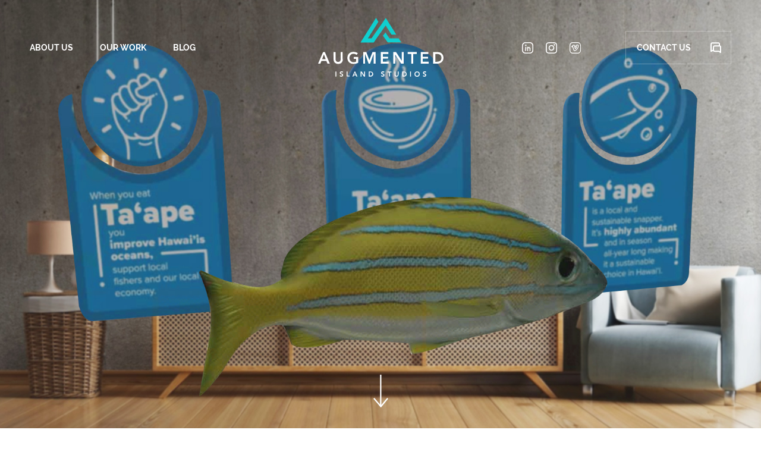

--- FILE ---
content_type: text/html; charset=UTF-8
request_url: https://augmentedislandstudios.com/work/conservation-internationals-hawaii/
body_size: 14697
content:
<!DOCTYPE html>
<html>
<head>
	<!-- Google tag (gtag.js) -->
<script async src="https://www.googletagmanager.com/gtag/js?id=G-J7CR9VLZSE"></script>
<script>
	window.dataLayer = window.dataLayer || [];
	function gtag(){dataLayer.push(arguments);}
	gtag('js', new Date());

	gtag('config', 'G-J7CR9VLZSE');
</script>
	
	<meta http-equiv="Content-Type" content="text/html; charset=UTF-8" />
	<meta name="author" content="Augmented Island Studios">
	<meta name="robots" content="all, index, follow">
	<meta name="viewport" content="width=device-width, initial-scale=1, maximum-scale=1" >
	<link rel="stylesheet" type="text/css" href="https://augmentedislandstudios.com/wp-content/themes/ais/public/assets/css/main.css"/>
<style type="text/css">
	
.button
{
	margin:2rem auto;
	background: -webkit-gradient(linear, left top, right top, from(#10cfcf), color-stop(50%, #00aeee), to(#0028ff));
    background: -o-linear-gradient(left, #10cfcf 0%, #00aeee 50%, #0028ff 100%);
    background: linear-gradient(90deg, #10cfcf 0%, #00aeee 50%, #0028ff 100%);
    display: inline-block;
    padding: 8px 35px;
    -webkit-box-sizing: border-box;
    box-sizing: border-box;
    -webkit-transition: all .25s ease-in-out;
    -o-transition: all .25s ease-in-out;
    transition: all .25s ease-in-out;
	color:#fff;
	font-weight:bold;
}

</style>
<meta name='robots' content='index, follow, max-image-preview:large, max-snippet:-1, max-video-preview:-1' />

	<!-- This site is optimized with the Yoast SEO plugin v21.7 - https://yoast.com/wordpress/plugins/seo/ -->
	<title>CONSERVATION INTERNATIONAL HAWAII - Augmented Island Studios</title>
	<link rel="canonical" href="https://augmentedislandstudios.com/work/conservation-internationals-hawaii/" />
	<meta property="og:locale" content="en_US" />
	<meta property="og:type" content="article" />
	<meta property="og:title" content="CONSERVATION INTERNATIONAL HAWAII - Augmented Island Studios" />
	<meta property="og:url" content="https://augmentedislandstudios.com/work/conservation-internationals-hawaii/" />
	<meta property="og:site_name" content="Augmented Island Studios" />
	<meta property="article:modified_time" content="2022-06-03T05:46:28+00:00" />
	<meta property="og:image" content="https://augmentedislandstudios.com/wp-content/uploads/2022/05/conservational_cover.jpg" />
	<meta property="og:image:width" content="536" />
	<meta property="og:image:height" content="397" />
	<meta property="og:image:type" content="image/jpeg" />
	<meta name="twitter:card" content="summary_large_image" />
	<script type="application/ld+json" class="yoast-schema-graph">{"@context":"https://schema.org","@graph":[{"@type":"WebPage","@id":"https://augmentedislandstudios.com/work/conservation-internationals-hawaii/","url":"https://augmentedislandstudios.com/work/conservation-internationals-hawaii/","name":"CONSERVATION INTERNATIONAL HAWAII - Augmented Island Studios","isPartOf":{"@id":"https://augmentedislandstudios.com/#website"},"primaryImageOfPage":{"@id":"https://augmentedislandstudios.com/work/conservation-internationals-hawaii/#primaryimage"},"image":{"@id":"https://augmentedislandstudios.com/work/conservation-internationals-hawaii/#primaryimage"},"thumbnailUrl":"https://augmentedislandstudios.com/wp-content/uploads/2022/05/conservational_cover.jpg","datePublished":"2022-05-10T23:04:15+00:00","dateModified":"2022-06-03T05:46:28+00:00","breadcrumb":{"@id":"https://augmentedislandstudios.com/work/conservation-internationals-hawaii/#breadcrumb"},"inLanguage":"en-US","potentialAction":[{"@type":"ReadAction","target":["https://augmentedislandstudios.com/work/conservation-internationals-hawaii/"]}]},{"@type":"ImageObject","inLanguage":"en-US","@id":"https://augmentedislandstudios.com/work/conservation-internationals-hawaii/#primaryimage","url":"https://augmentedislandstudios.com/wp-content/uploads/2022/05/conservational_cover.jpg","contentUrl":"https://augmentedislandstudios.com/wp-content/uploads/2022/05/conservational_cover.jpg","width":536,"height":397},{"@type":"BreadcrumbList","@id":"https://augmentedislandstudios.com/work/conservation-internationals-hawaii/#breadcrumb","itemListElement":[{"@type":"ListItem","position":1,"name":"Home","item":"https://augmentedislandstudios.com/"},{"@type":"ListItem","position":2,"name":"CONSERVATION INTERNATIONAL HAWAII"}]},{"@type":"WebSite","@id":"https://augmentedislandstudios.com/#website","url":"https://augmentedislandstudios.com/","name":"Augmented Island Studios","description":"Augmented Island","potentialAction":[{"@type":"SearchAction","target":{"@type":"EntryPoint","urlTemplate":"https://augmentedislandstudios.com/?s={search_term_string}"},"query-input":"required name=search_term_string"}],"inLanguage":"en-US"}]}</script>
	<!-- / Yoast SEO plugin. -->


<style id='wp-img-auto-sizes-contain-inline-css' type='text/css'>
img:is([sizes=auto i],[sizes^="auto," i]){contain-intrinsic-size:3000px 1500px}
/*# sourceURL=wp-img-auto-sizes-contain-inline-css */
</style>
<style id='wp-block-library-inline-css' type='text/css'>
:root{--wp-block-synced-color:#7a00df;--wp-block-synced-color--rgb:122,0,223;--wp-bound-block-color:var(--wp-block-synced-color);--wp-editor-canvas-background:#ddd;--wp-admin-theme-color:#007cba;--wp-admin-theme-color--rgb:0,124,186;--wp-admin-theme-color-darker-10:#006ba1;--wp-admin-theme-color-darker-10--rgb:0,107,160.5;--wp-admin-theme-color-darker-20:#005a87;--wp-admin-theme-color-darker-20--rgb:0,90,135;--wp-admin-border-width-focus:2px}@media (min-resolution:192dpi){:root{--wp-admin-border-width-focus:1.5px}}.wp-element-button{cursor:pointer}:root .has-very-light-gray-background-color{background-color:#eee}:root .has-very-dark-gray-background-color{background-color:#313131}:root .has-very-light-gray-color{color:#eee}:root .has-very-dark-gray-color{color:#313131}:root .has-vivid-green-cyan-to-vivid-cyan-blue-gradient-background{background:linear-gradient(135deg,#00d084,#0693e3)}:root .has-purple-crush-gradient-background{background:linear-gradient(135deg,#34e2e4,#4721fb 50%,#ab1dfe)}:root .has-hazy-dawn-gradient-background{background:linear-gradient(135deg,#faaca8,#dad0ec)}:root .has-subdued-olive-gradient-background{background:linear-gradient(135deg,#fafae1,#67a671)}:root .has-atomic-cream-gradient-background{background:linear-gradient(135deg,#fdd79a,#004a59)}:root .has-nightshade-gradient-background{background:linear-gradient(135deg,#330968,#31cdcf)}:root .has-midnight-gradient-background{background:linear-gradient(135deg,#020381,#2874fc)}:root{--wp--preset--font-size--normal:16px;--wp--preset--font-size--huge:42px}.has-regular-font-size{font-size:1em}.has-larger-font-size{font-size:2.625em}.has-normal-font-size{font-size:var(--wp--preset--font-size--normal)}.has-huge-font-size{font-size:var(--wp--preset--font-size--huge)}.has-text-align-center{text-align:center}.has-text-align-left{text-align:left}.has-text-align-right{text-align:right}.has-fit-text{white-space:nowrap!important}#end-resizable-editor-section{display:none}.aligncenter{clear:both}.items-justified-left{justify-content:flex-start}.items-justified-center{justify-content:center}.items-justified-right{justify-content:flex-end}.items-justified-space-between{justify-content:space-between}.screen-reader-text{border:0;clip-path:inset(50%);height:1px;margin:-1px;overflow:hidden;padding:0;position:absolute;width:1px;word-wrap:normal!important}.screen-reader-text:focus{background-color:#ddd;clip-path:none;color:#444;display:block;font-size:1em;height:auto;left:5px;line-height:normal;padding:15px 23px 14px;text-decoration:none;top:5px;width:auto;z-index:100000}html :where(.has-border-color){border-style:solid}html :where([style*=border-top-color]){border-top-style:solid}html :where([style*=border-right-color]){border-right-style:solid}html :where([style*=border-bottom-color]){border-bottom-style:solid}html :where([style*=border-left-color]){border-left-style:solid}html :where([style*=border-width]){border-style:solid}html :where([style*=border-top-width]){border-top-style:solid}html :where([style*=border-right-width]){border-right-style:solid}html :where([style*=border-bottom-width]){border-bottom-style:solid}html :where([style*=border-left-width]){border-left-style:solid}html :where(img[class*=wp-image-]){height:auto;max-width:100%}:where(figure){margin:0 0 1em}html :where(.is-position-sticky){--wp-admin--admin-bar--position-offset:var(--wp-admin--admin-bar--height,0px)}@media screen and (max-width:600px){html :where(.is-position-sticky){--wp-admin--admin-bar--position-offset:0px}}

/*# sourceURL=wp-block-library-inline-css */
</style><style id='global-styles-inline-css' type='text/css'>
:root{--wp--preset--aspect-ratio--square: 1;--wp--preset--aspect-ratio--4-3: 4/3;--wp--preset--aspect-ratio--3-4: 3/4;--wp--preset--aspect-ratio--3-2: 3/2;--wp--preset--aspect-ratio--2-3: 2/3;--wp--preset--aspect-ratio--16-9: 16/9;--wp--preset--aspect-ratio--9-16: 9/16;--wp--preset--color--black: #000000;--wp--preset--color--cyan-bluish-gray: #abb8c3;--wp--preset--color--white: #ffffff;--wp--preset--color--pale-pink: #f78da7;--wp--preset--color--vivid-red: #cf2e2e;--wp--preset--color--luminous-vivid-orange: #ff6900;--wp--preset--color--luminous-vivid-amber: #fcb900;--wp--preset--color--light-green-cyan: #7bdcb5;--wp--preset--color--vivid-green-cyan: #00d084;--wp--preset--color--pale-cyan-blue: #8ed1fc;--wp--preset--color--vivid-cyan-blue: #0693e3;--wp--preset--color--vivid-purple: #9b51e0;--wp--preset--gradient--vivid-cyan-blue-to-vivid-purple: linear-gradient(135deg,rgb(6,147,227) 0%,rgb(155,81,224) 100%);--wp--preset--gradient--light-green-cyan-to-vivid-green-cyan: linear-gradient(135deg,rgb(122,220,180) 0%,rgb(0,208,130) 100%);--wp--preset--gradient--luminous-vivid-amber-to-luminous-vivid-orange: linear-gradient(135deg,rgb(252,185,0) 0%,rgb(255,105,0) 100%);--wp--preset--gradient--luminous-vivid-orange-to-vivid-red: linear-gradient(135deg,rgb(255,105,0) 0%,rgb(207,46,46) 100%);--wp--preset--gradient--very-light-gray-to-cyan-bluish-gray: linear-gradient(135deg,rgb(238,238,238) 0%,rgb(169,184,195) 100%);--wp--preset--gradient--cool-to-warm-spectrum: linear-gradient(135deg,rgb(74,234,220) 0%,rgb(151,120,209) 20%,rgb(207,42,186) 40%,rgb(238,44,130) 60%,rgb(251,105,98) 80%,rgb(254,248,76) 100%);--wp--preset--gradient--blush-light-purple: linear-gradient(135deg,rgb(255,206,236) 0%,rgb(152,150,240) 100%);--wp--preset--gradient--blush-bordeaux: linear-gradient(135deg,rgb(254,205,165) 0%,rgb(254,45,45) 50%,rgb(107,0,62) 100%);--wp--preset--gradient--luminous-dusk: linear-gradient(135deg,rgb(255,203,112) 0%,rgb(199,81,192) 50%,rgb(65,88,208) 100%);--wp--preset--gradient--pale-ocean: linear-gradient(135deg,rgb(255,245,203) 0%,rgb(182,227,212) 50%,rgb(51,167,181) 100%);--wp--preset--gradient--electric-grass: linear-gradient(135deg,rgb(202,248,128) 0%,rgb(113,206,126) 100%);--wp--preset--gradient--midnight: linear-gradient(135deg,rgb(2,3,129) 0%,rgb(40,116,252) 100%);--wp--preset--font-size--small: 13px;--wp--preset--font-size--medium: 20px;--wp--preset--font-size--large: 36px;--wp--preset--font-size--x-large: 42px;--wp--preset--spacing--20: 0.44rem;--wp--preset--spacing--30: 0.67rem;--wp--preset--spacing--40: 1rem;--wp--preset--spacing--50: 1.5rem;--wp--preset--spacing--60: 2.25rem;--wp--preset--spacing--70: 3.38rem;--wp--preset--spacing--80: 5.06rem;--wp--preset--shadow--natural: 6px 6px 9px rgba(0, 0, 0, 0.2);--wp--preset--shadow--deep: 12px 12px 50px rgba(0, 0, 0, 0.4);--wp--preset--shadow--sharp: 6px 6px 0px rgba(0, 0, 0, 0.2);--wp--preset--shadow--outlined: 6px 6px 0px -3px rgb(255, 255, 255), 6px 6px rgb(0, 0, 0);--wp--preset--shadow--crisp: 6px 6px 0px rgb(0, 0, 0);}:where(.is-layout-flex){gap: 0.5em;}:where(.is-layout-grid){gap: 0.5em;}body .is-layout-flex{display: flex;}.is-layout-flex{flex-wrap: wrap;align-items: center;}.is-layout-flex > :is(*, div){margin: 0;}body .is-layout-grid{display: grid;}.is-layout-grid > :is(*, div){margin: 0;}:where(.wp-block-columns.is-layout-flex){gap: 2em;}:where(.wp-block-columns.is-layout-grid){gap: 2em;}:where(.wp-block-post-template.is-layout-flex){gap: 1.25em;}:where(.wp-block-post-template.is-layout-grid){gap: 1.25em;}.has-black-color{color: var(--wp--preset--color--black) !important;}.has-cyan-bluish-gray-color{color: var(--wp--preset--color--cyan-bluish-gray) !important;}.has-white-color{color: var(--wp--preset--color--white) !important;}.has-pale-pink-color{color: var(--wp--preset--color--pale-pink) !important;}.has-vivid-red-color{color: var(--wp--preset--color--vivid-red) !important;}.has-luminous-vivid-orange-color{color: var(--wp--preset--color--luminous-vivid-orange) !important;}.has-luminous-vivid-amber-color{color: var(--wp--preset--color--luminous-vivid-amber) !important;}.has-light-green-cyan-color{color: var(--wp--preset--color--light-green-cyan) !important;}.has-vivid-green-cyan-color{color: var(--wp--preset--color--vivid-green-cyan) !important;}.has-pale-cyan-blue-color{color: var(--wp--preset--color--pale-cyan-blue) !important;}.has-vivid-cyan-blue-color{color: var(--wp--preset--color--vivid-cyan-blue) !important;}.has-vivid-purple-color{color: var(--wp--preset--color--vivid-purple) !important;}.has-black-background-color{background-color: var(--wp--preset--color--black) !important;}.has-cyan-bluish-gray-background-color{background-color: var(--wp--preset--color--cyan-bluish-gray) !important;}.has-white-background-color{background-color: var(--wp--preset--color--white) !important;}.has-pale-pink-background-color{background-color: var(--wp--preset--color--pale-pink) !important;}.has-vivid-red-background-color{background-color: var(--wp--preset--color--vivid-red) !important;}.has-luminous-vivid-orange-background-color{background-color: var(--wp--preset--color--luminous-vivid-orange) !important;}.has-luminous-vivid-amber-background-color{background-color: var(--wp--preset--color--luminous-vivid-amber) !important;}.has-light-green-cyan-background-color{background-color: var(--wp--preset--color--light-green-cyan) !important;}.has-vivid-green-cyan-background-color{background-color: var(--wp--preset--color--vivid-green-cyan) !important;}.has-pale-cyan-blue-background-color{background-color: var(--wp--preset--color--pale-cyan-blue) !important;}.has-vivid-cyan-blue-background-color{background-color: var(--wp--preset--color--vivid-cyan-blue) !important;}.has-vivid-purple-background-color{background-color: var(--wp--preset--color--vivid-purple) !important;}.has-black-border-color{border-color: var(--wp--preset--color--black) !important;}.has-cyan-bluish-gray-border-color{border-color: var(--wp--preset--color--cyan-bluish-gray) !important;}.has-white-border-color{border-color: var(--wp--preset--color--white) !important;}.has-pale-pink-border-color{border-color: var(--wp--preset--color--pale-pink) !important;}.has-vivid-red-border-color{border-color: var(--wp--preset--color--vivid-red) !important;}.has-luminous-vivid-orange-border-color{border-color: var(--wp--preset--color--luminous-vivid-orange) !important;}.has-luminous-vivid-amber-border-color{border-color: var(--wp--preset--color--luminous-vivid-amber) !important;}.has-light-green-cyan-border-color{border-color: var(--wp--preset--color--light-green-cyan) !important;}.has-vivid-green-cyan-border-color{border-color: var(--wp--preset--color--vivid-green-cyan) !important;}.has-pale-cyan-blue-border-color{border-color: var(--wp--preset--color--pale-cyan-blue) !important;}.has-vivid-cyan-blue-border-color{border-color: var(--wp--preset--color--vivid-cyan-blue) !important;}.has-vivid-purple-border-color{border-color: var(--wp--preset--color--vivid-purple) !important;}.has-vivid-cyan-blue-to-vivid-purple-gradient-background{background: var(--wp--preset--gradient--vivid-cyan-blue-to-vivid-purple) !important;}.has-light-green-cyan-to-vivid-green-cyan-gradient-background{background: var(--wp--preset--gradient--light-green-cyan-to-vivid-green-cyan) !important;}.has-luminous-vivid-amber-to-luminous-vivid-orange-gradient-background{background: var(--wp--preset--gradient--luminous-vivid-amber-to-luminous-vivid-orange) !important;}.has-luminous-vivid-orange-to-vivid-red-gradient-background{background: var(--wp--preset--gradient--luminous-vivid-orange-to-vivid-red) !important;}.has-very-light-gray-to-cyan-bluish-gray-gradient-background{background: var(--wp--preset--gradient--very-light-gray-to-cyan-bluish-gray) !important;}.has-cool-to-warm-spectrum-gradient-background{background: var(--wp--preset--gradient--cool-to-warm-spectrum) !important;}.has-blush-light-purple-gradient-background{background: var(--wp--preset--gradient--blush-light-purple) !important;}.has-blush-bordeaux-gradient-background{background: var(--wp--preset--gradient--blush-bordeaux) !important;}.has-luminous-dusk-gradient-background{background: var(--wp--preset--gradient--luminous-dusk) !important;}.has-pale-ocean-gradient-background{background: var(--wp--preset--gradient--pale-ocean) !important;}.has-electric-grass-gradient-background{background: var(--wp--preset--gradient--electric-grass) !important;}.has-midnight-gradient-background{background: var(--wp--preset--gradient--midnight) !important;}.has-small-font-size{font-size: var(--wp--preset--font-size--small) !important;}.has-medium-font-size{font-size: var(--wp--preset--font-size--medium) !important;}.has-large-font-size{font-size: var(--wp--preset--font-size--large) !important;}.has-x-large-font-size{font-size: var(--wp--preset--font-size--x-large) !important;}
/*# sourceURL=global-styles-inline-css */
</style>

<style id='classic-theme-styles-inline-css' type='text/css'>
/*! This file is auto-generated */
.wp-block-button__link{color:#fff;background-color:#32373c;border-radius:9999px;box-shadow:none;text-decoration:none;padding:calc(.667em + 2px) calc(1.333em + 2px);font-size:1.125em}.wp-block-file__button{background:#32373c;color:#fff;text-decoration:none}
/*# sourceURL=/wp-includes/css/classic-themes.min.css */
</style>
<link rel='stylesheet' id='theme-style-css' href='https://augmentedislandstudios.com/wp-content/themes/ais/style.css?ver=6.9' type='text/css' media='all' />
<script type="text/javascript" src="https://augmentedislandstudios.com/wp-content/themes/ais/public/assets/js/main.js?ver=6.9" id="main-js-js"></script>
<link rel="https://api.w.org/" href="https://augmentedislandstudios.com/wp-json/" /><link rel="alternate" title="JSON" type="application/json" href="https://augmentedislandstudios.com/wp-json/wp/v2/work/225" /><link rel='shortlink' href='https://augmentedislandstudios.com/?p=225' />
<meta name="generator" content="Site Kit by Google 1.116.0" /><link rel="icon" href="https://augmentedislandstudios.com/wp-content/uploads/2023/04/cropped-logo-augmented-1-32x32.png" sizes="32x32" />
<link rel="icon" href="https://augmentedislandstudios.com/wp-content/uploads/2023/04/cropped-logo-augmented-1-192x192.png" sizes="192x192" />
<link rel="apple-touch-icon" href="https://augmentedislandstudios.com/wp-content/uploads/2023/04/cropped-logo-augmented-1-180x180.png" />
<meta name="msapplication-TileImage" content="https://augmentedislandstudios.com/wp-content/uploads/2023/04/cropped-logo-augmented-1-270x270.png" />
		<style type="text/css" id="wp-custom-css">
			/* --- FIX FINAL: Nueva Luz de Fondo (Desktop y Móvil) --- */

.section-hero::before {
    /* 1. Tu nueva imagen SVG */
    background-image: url('https://augmentedislandstudios.com/wp-content/uploads/2026/01/luz.svg') !important;
    
    /* 2. Ajustes para evitar el corte plano (Desktop) */
    bottom: auto !important;
    top: 0 !important;
    height: 140% !important;       /* Más alto que la sección para el desvanecido */
    width: 100% !important;
    
    /* 3. Posición y comportamiento */
    background-position: center center !important;
    background-repeat: no-repeat !important;
    background-size: cover !important; 
}

/* --- Ajuste específico para Móviles (Corrige el error del tema) --- */
@media (max-width: 992px) {
    .section-hero::before {
        /* En móvil ajustamos la altura y posición para que no tape el contenido */
        height: 100% !important; 
        background-position: center top !important; 
        background-size: cover !important;
    }
}
	


/* --- FIX FINAL: Título Landing Helicopter --- */

/* 1. ESTILO BASE (DESKTOP) - Pantallas grandes */
h2.fs-120 {
    font-size: 5.3rem !important;      /* 80px */
    line-height: 0.9 !important;     /* 90% */
    
    /* Gap simulado con márgenes */
    margin-top: 50px !important;
    margin-bottom: 50px !important;
}

/* 2. ESTILO TABLET (iPads, Laptops pequeñas) - Menos de 1024px */
@media (max-width: 1024px) {
    h2.fs-120 {
        font-size: 3rem !important;      /* 48px */
        /* Mantenemos el mismo margin y line-height del desktop, 
           pero si quieres ajustarlos, hazlo aquí */
    }
}

/* 3. ESTILO MÓVIL (Celulares) - Menos de 768px */
@media (max-width: 767px) {
    h2.fs-120 {
        font-size: 2.2rem !important;    /* 40px */
        line-height: 0.9 !important;     /* Un poco más de aire en móvil */
        
        /* Opcional: Reducir márgenes en móvil para no perder pantalla */
        margin-top: 30px !important;
        margin-bottom: 30px !important;
    }
}

/* --- FIX: Título "Leading the way..." en tarjetas de educación (Móvil) --- */
@media (max-width: 767px) {
    /* Apuntamos específicamente al título dentro de la tarjeta de educación */
    .card-education .display-4 {
        line-height: 1.1 !important; /* Prueba con 1.0 si lo quieres más pegado */
        font-size: 33px !important;  /* Opcional: Reduje un poco la letra (de 36 a 32) para que se vea mejor */
    }
}


/* --- FIX: Ajuste ancho líneas del Slider (Dots) --- */

@media (min-width: 992px) {
    /* 1. Limitamos el ancho del contenedor de los puntos */
    .jc_slick-mockup-dotts .slick-dots {
        max-width: 450px !important; /* Ancho aprox del teléfono */
        margin: 0 auto !important;   /* Centramos el bloque */
        
        /* Flexbox para distribuir las líneas equitativamente */
        display: flex !important;
        justify-content: space-between !important;
        padding: 0 !important;
    }

    /* 2. Hacemos que cada línea ocupe el espacio proporcional */
    .jc_slick-mockup-dotts .slick-dots li {
        width: auto !important;
        flex-grow: 1 !important;     /* Que se estiren para llenar el espacio */
        margin: 0 5px !important;    /* Un pequeño espacio entre líneas */
        height: 4px !important;      /* Altura de la línea */
    }
    
    /* 3. Aseguramos que el botón dentro de la línea (el area cliqueable) llene el espacio */
    .jc_slick-mockup-dotts .slick-dots li button {
        width: 100% !important;
        padding: 0 !important;
    }
}
/* --- FIX: Mostrar 4 items en una sola fila (Sección Educación) --- */

@media (min-width: 992px) {
    .card-education-list {
        /* Cambiamos de 3 columnas a 4 columnas de igual tamaño */
        grid-template-columns: repeat(4, 1fr) !important;
    }
}


/* --- FIX: Aumentar tamaño del subtítulo "Built with students..." --- */

/* Seleccionamos el contenedor específico por sus clases utilitarias */
.position-relative.fs-18.mt-5.mb-4.text-white.lh-lg-36 p {
    font-size: 20px !important; /* Aumentamos de 18px a 20px */
    line-height: 1.5 !important; /* Ajuste para que se lea bien con el nuevo tamaño */
}		</style>
		</head>

<body data-rsssl=1 class="wp-singular work-template-default single single-work postid-225 wp-theme-ais home page-template-theme-home work-conservation-internationals-hawaii">

<header class="main-header__all">
</header>
<header class="new-header">
	<div class="new-header__izq">
		<nav class="menu-top-menu-container"><ul id="menu-top-menu" class=""><li id="menu-item-1304" class="menu-item menu-item-type-post_type menu-item-object-page menu-item-1304 nav-item "><a href="https://augmentedislandstudios.com/about-us/" class="nav-link ">About Us</a></li>
<li id="menu-item-1306" class="menu-item menu-item-type-post_type menu-item-object-page menu-item-1306 nav-item "><a href="https://augmentedislandstudios.com/our-work/" class="nav-link ">Our Work</a></li>
<li id="menu-item-1305" class="menu-item menu-item-type-post_type menu-item-object-page menu-item-1305 nav-item "><a href="https://augmentedislandstudios.com/blog/" class="nav-link ">Blog</a></li>
</ul></nav>	</div>
	<div class="header-m-logo">
		<a href="https://augmentedislandstudios.com">
			<img src="https://augmentedislandstudios.com/wp-content/uploads/2022/05/Trazado-267.svg" alt="">
		</a>
	</div>
	<div class="new-header__mid">
		<a href="https://augmentedislandstudios.com" class="new-header__logo">
			<svg version="1.1" xmlns="http://www.w3.org/2000/svg" xmlns:xlink="http://www.w3.org/1999/xlink" x="0px" y="0px" viewBox="0 0 211.2 98.7" style="enable-background:new 0 0 211.2 98.7;" xml:space="preserve">
				<path class="logopath0" d="M114,0.3l17.7,27.8h-8.1l-9.8-15.4L98.5,34.4l-4.8,6.9H71.4L97.6,0l3.9,6.7L83.9,34.4h6l19.9-28V6.3L114,0.3
				L114,0.3z M117.2,41.2l-8-11.3l4.3-5.5l6.6,9.9h15.6l4.4,6.9H117.2z"/>
				<path class="logopath1" d="M193.8,57.4h7.6c1.3,0,2.5,0.2,3.7,0.6c1.2,0.4,2.2,1,3.1,1.8c0.9,0.8,1.6,1.8,2.2,3c0.5,1.2,0.8,2.6,0.8,4.3
				s-0.3,3.1-1,4.3c-0.6,1.2-1.4,2.2-2.4,3s-2.1,1.4-3.3,1.8c-1.2,0.4-2.4,0.6-3.5,0.6h-7.2L193.8,57.4L193.8,57.4z M199.9,73.6
				c1.1,0,2.1-0.1,3-0.4c1-0.3,1.8-0.6,2.5-1.1s1.3-1.2,1.7-2s0.6-1.8,0.6-3s-0.2-2.2-0.5-3c-0.4-0.8-0.9-1.5-1.5-2s-1.4-0.9-2.3-1.1
				c-0.9-0.3-1.8-0.4-2.9-0.4h-3.1v13.1h2.5V73.6z M172.8,57.4h12.8v3.1h-9.4v4.8h8.9v3.1h-8.9v5.2h9.9v3.1h-13.3V57.4z M156.7,60.5
				h-5.9v-3.1h15.3v3.1h-5.9v16.2h-3.4V60.5H156.7z M126.7,57.4h4.6l9.4,14.4h0.1V57.4h3.4v19.3h-4.4l-9.7-14.8H130v14.8h-3.4V57.4
				H126.7z M105.6,57.4h12.8v3.1H109v4.8h8.9v3.1H109v5.2h9.9v3.1h-13.3V57.4z M76,57.4h5.2l5.2,13.5l5.2-13.5h5.2v19.3h-3.3v-16h-0.1
				l-5.9,16.1h-2.4l-5.9-16.1h-0.1v16.1H76V57.4z M67.5,75.3c-2.4,1.3-5.1,1.9-8,1.9c-1.5,0-2.9-0.2-4.1-0.7s-2.3-1.2-3.2-2
				c-0.9-0.9-1.6-2-2.1-3.2s-0.8-2.6-0.8-4.1s0.3-2.9,0.8-4.2c0.5-1.3,1.2-2.4,2.1-3.2c0.9-0.9,2-1.6,3.2-2c1.3-0.5,2.6-0.7,4.1-0.7
				s2.9,0.2,4.1,0.5c1.3,0.3,2.4,1,3.5,1.9l-2.5,2.6c-0.6-0.6-1.4-1.1-2.3-1.4c-0.9-0.3-1.8-0.5-2.8-0.5s-1.9,0.2-2.7,0.5
				c-0.8,0.3-1.5,0.8-2.1,1.5c-0.6,0.6-1,1.3-1.4,2.2c-0.3,0.8-0.5,1.7-0.5,2.7s0.2,2,0.5,2.9c0.3,0.9,0.8,1.6,1.4,2.3
				c0.6,0.6,1.3,1.1,2.1,1.5c0.8,0.4,1.7,0.5,2.7,0.5c0.9,0,1.7-0.1,2.5-0.2c0.8-0.2,1.5-0.4,2.1-0.8v-4.6h-4v-3.1h7.4L67.5,75.3
				L67.5,75.3z M41.7,69.6c0,1.2-0.2,2.2-0.6,3.2c-0.4,0.9-0.9,1.7-1.6,2.4c-0.7,0.7-1.5,1.2-2.5,1.5c-0.9,0.3-2,0.5-3.1,0.5
				s-2.1-0.2-3.1-0.5c-0.9-0.4-1.8-0.9-2.5-1.5c-0.7-0.7-1.2-1.4-1.6-2.4c-0.4-0.9-0.6-2-0.6-3.2V57.4h3.4v12.1c0,0.5,0.1,1,0.2,1.5
				s0.4,1,0.7,1.4c0.3,0.4,0.8,0.8,1.3,1.1c0.6,0.3,1.3,0.4,2.1,0.4c0.8,0,1.5-0.1,2-0.4c0.6-0.3,1-0.7,1.3-1.1
				c0.3-0.4,0.6-0.9,0.7-1.4s0.2-1,0.2-1.5V57.4h3.4v12.2H41.7z M8.4,57.4h3l8.3,19.3h-3.9L14,72.3H5.6l-1.7,4.4H0L8.4,57.4z
				M12.8,69.3l-3-7.9l-3,7.9H12.8z M181,91.9c-0.2-0.2-0.4-0.4-0.6-0.5c-0.3-0.1-0.5-0.2-0.8-0.2c-0.2,0-0.3,0-0.5,0.1
				c-0.2,0-0.3,0.1-0.4,0.2c-0.1,0.1-0.2,0.2-0.3,0.3c-0.1,0.1-0.1,0.3-0.1,0.5c0,0.3,0.1,0.5,0.3,0.6c0.2,0.1,0.4,0.3,0.7,0.4
				c0.3,0.1,0.6,0.2,0.9,0.3c0.3,0.1,0.7,0.2,0.9,0.4c0.3,0.2,0.5,0.4,0.7,0.7c0.2,0.3,0.3,0.7,0.3,1.2c0,0.4-0.1,0.8-0.2,1.2
				c-0.2,0.3-0.4,0.6-0.7,0.8c-0.3,0.2-0.6,0.4-1,0.5c-0.4,0.1-0.8,0.2-1.2,0.2c-0.5,0-1-0.1-1.5-0.3c-0.5-0.2-0.9-0.5-1.2-0.9l1.1-1.1
				c0.2,0.3,0.4,0.5,0.7,0.6c0.3,0.1,0.6,0.2,0.9,0.2c0.2,0,0.3,0,0.5-0.1c0.2,0,0.3-0.1,0.5-0.2c0.1-0.1,0.3-0.2,0.3-0.4
				c0.1-0.1,0.1-0.3,0.1-0.5c0-0.3-0.1-0.5-0.3-0.7c-0.2-0.2-0.4-0.3-0.7-0.4c-0.3-0.1-0.6-0.2-0.9-0.3c-0.3-0.1-0.7-0.2-0.9-0.4
				c-0.3-0.2-0.5-0.4-0.7-0.7c-0.2-0.3-0.3-0.7-0.3-1.2c0-0.4,0.1-0.8,0.3-1.1c0.2-0.3,0.4-0.6,0.7-0.8c0.3-0.2,0.6-0.4,1-0.5
				c0.4-0.1,0.7-0.2,1.1-0.2s0.9,0.1,1.3,0.2c0.4,0.1,0.8,0.4,1.1,0.7L181,91.9z M162.3,94.3c0-0.7,0.1-1.3,0.3-1.8
				c0.2-0.5,0.5-1,0.9-1.4c0.4-0.4,0.9-0.7,1.4-0.9s1.1-0.3,1.8-0.3c0.6,0,1.2,0.1,1.8,0.3c0.5,0.2,1,0.5,1.4,0.9
				c0.4,0.4,0.7,0.8,0.9,1.4c0.2,0.5,0.3,1.1,0.3,1.8c0,0.6-0.1,1.2-0.3,1.8c-0.2,0.5-0.5,1-0.9,1.4c-0.4,0.4-0.9,0.7-1.4,0.9
				c-0.5,0.2-1.1,0.3-1.8,0.3c-0.6,0-1.2-0.1-1.8-0.3c-0.5-0.2-1-0.5-1.4-0.9c-0.4-0.4-0.7-0.8-0.9-1.4
				C162.4,95.5,162.3,94.9,162.3,94.3z M163.8,94.2c0,0.4,0.1,0.9,0.2,1.2c0.1,0.4,0.3,0.7,0.6,1c0.2,0.3,0.5,0.5,0.9,0.6
				c0.4,0.2,0.7,0.2,1.2,0.2c0.4,0,0.8-0.1,1.2-0.2c0.4-0.1,0.7-0.4,0.9-0.6c0.2-0.3,0.4-0.6,0.6-1c0.1-0.4,0.2-0.8,0.2-1.2
				s-0.1-0.8-0.2-1.2s-0.3-0.7-0.6-0.9c-0.2-0.3-0.5-0.5-0.9-0.6c-0.4-0.2-0.7-0.2-1.2-0.2c-0.4,0-0.8,0.1-1.2,0.2
				c-0.3,0.1-0.6,0.4-0.9,0.6c-0.2,0.3-0.4,0.6-0.6,0.9C163.9,93.4,163.8,93.8,163.8,94.2z M155,90.1h1.5v8.3H155V90.1z M141.7,90.1
				h3.3c0.5,0,1.1,0.1,1.6,0.3s1,0.4,1.3,0.8c0.4,0.3,0.7,0.8,0.9,1.3c0.2,0.5,0.4,1.1,0.4,1.8s-0.1,1.3-0.4,1.8s-0.6,0.9-1,1.3
				c-0.4,0.3-0.9,0.6-1.4,0.8s-1,0.2-1.5,0.2h-3.1L141.7,90.1L141.7,90.1z M144.3,97c0.5,0,0.9-0.1,1.3-0.2c0.4-0.1,0.8-0.3,1.1-0.5
				c0.3-0.2,0.5-0.5,0.7-0.9c0.2-0.4,0.3-0.8,0.3-1.3s-0.1-0.9-0.2-1.3c-0.2-0.4-0.4-0.6-0.7-0.9c-0.3-0.2-0.6-0.4-1-0.5
				c-0.4-0.1-0.8-0.2-1.2-0.2h-1.3v5.6h1V97z M135.5,95.3c0,0.5-0.1,1-0.3,1.4c-0.2,0.4-0.4,0.7-0.7,1c-0.3,0.3-0.6,0.5-1.1,0.7
				c-0.4,0.1-0.8,0.2-1.3,0.2s-0.9-0.1-1.3-0.2c-0.4-0.2-0.8-0.4-1.1-0.7c-0.3-0.3-0.5-0.6-0.7-1c-0.2-0.4-0.2-0.9-0.2-1.4v-5.2h1.5
				v5.2c0,0.2,0,0.4,0.1,0.6s0.2,0.4,0.3,0.6c0.1,0.2,0.3,0.3,0.6,0.5c0.2,0.1,0.5,0.2,0.9,0.2s0.6-0.1,0.9-0.2
				c0.2-0.1,0.4-0.3,0.6-0.5c0.1-0.2,0.3-0.4,0.3-0.6c0.1-0.2,0.1-0.4,0.1-0.6v-5.2h1.5L135.5,95.3L135.5,95.3z M119.4,91.4h-2.5v-1.3
				h6.6v1.3H121v6.9h-1.5v-6.9H119.4z M110.6,91.9c-0.2-0.2-0.4-0.4-0.6-0.5c-0.3-0.1-0.5-0.2-0.8-0.2c-0.2,0-0.3,0-0.5,0.1
				c-0.2,0-0.3,0.1-0.4,0.2c-0.1,0.1-0.2,0.2-0.3,0.3c-0.1,0.1-0.1,0.3-0.1,0.5c0,0.3,0.1,0.5,0.3,0.6c0.2,0.1,0.4,0.3,0.7,0.4
				c0.3,0.1,0.6,0.2,0.9,0.3c0.3,0.1,0.7,0.2,0.9,0.4c0.3,0.2,0.5,0.4,0.7,0.7c0.2,0.3,0.3,0.7,0.3,1.2c0,0.4-0.1,0.8-0.2,1.2
				c-0.2,0.3-0.4,0.6-0.7,0.8c-0.3,0.2-0.6,0.4-1,0.5c-0.4,0.1-0.8,0.2-1.2,0.2c-0.5,0-1-0.1-1.5-0.3c-0.5-0.2-0.9-0.5-1.2-0.9l1.1-1.1
				c0.2,0.3,0.4,0.5,0.7,0.6c0.3,0.1,0.6,0.2,0.9,0.2c0.2,0,0.3,0,0.5-0.1c0.2,0,0.3-0.1,0.5-0.2c0.1-0.1,0.3-0.2,0.3-0.4
				c0.1-0.1,0.1-0.3,0.1-0.5c0-0.3-0.1-0.5-0.3-0.7c-0.2-0.2-0.4-0.3-0.7-0.4c-0.3-0.1-0.6-0.2-0.9-0.3c-0.3-0.1-0.7-0.2-0.9-0.4
				c-0.3-0.2-0.5-0.4-0.7-0.7c-0.2-0.3-0.3-0.7-0.3-1.2c0-0.4,0.1-0.8,0.3-1.1c0.2-0.3,0.4-0.6,0.7-0.8c0.3-0.2,0.6-0.4,1-0.5
				c0.4-0.1,0.7-0.2,1.1-0.2s0.9,0.1,1.3,0.2c0.4,0.1,0.8,0.4,1.1,0.7L110.6,91.9z M85.3,90.1h3.3c0.5,0,1.1,0.1,1.6,0.3s1,0.4,1.3,0.8
				c0.4,0.3,0.7,0.8,0.9,1.3c0.2,0.5,0.4,1.1,0.4,1.8s-0.1,1.3-0.4,1.8s-0.6,0.9-1,1.3C91,97.7,90.5,98,90,98.2s-1,0.2-1.5,0.2h-3.1
				L85.3,90.1L85.3,90.1z M87.8,97c0.5,0,0.9-0.1,1.3-0.2c0.4-0.1,0.8-0.3,1.1-0.5c0.3-0.2,0.5-0.5,0.7-0.9c0.2-0.4,0.3-0.8,0.3-1.3
				s-0.1-0.9-0.2-1.3c-0.2-0.4-0.4-0.6-0.7-0.9c-0.3-0.2-0.6-0.4-1-0.5c-0.4-0.1-0.8-0.2-1.2-0.2h-1.3v5.6h1V97z M71.5,90.1h2l4,6.2
				l0,0v-6.2H79v8.3h-1.9L73,92l0,0v6.4h-1.5V90.1z M61.3,90.1h1.3l3.6,8.3h-1.7l-0.8-1.9h-3.6l-0.7,1.9h-1.6L61.3,90.1z M63.2,95.2
				l-1.3-3.4l-1.3,3.4H63.2z M48.1,90.1h1.5V97h3.5v1.3h-5V90.1z M41,91.9c-0.2-0.2-0.4-0.4-0.6-0.5c-0.3-0.1-0.5-0.2-0.8-0.2
				c-0.2,0-0.3,0-0.5,0.1c-0.2,0-0.3,0.1-0.4,0.2c-0.1,0.1-0.2,0.2-0.3,0.3c-0.1,0.1-0.1,0.3-0.1,0.5c0,0.3,0.1,0.5,0.3,0.6
				c0.2,0.1,0.4,0.3,0.7,0.4c0.3,0.1,0.6,0.2,0.9,0.3c0.3,0.1,0.7,0.2,0.9,0.4c0.2,0.2,0.5,0.4,0.7,0.7c0.2,0.3,0.3,0.7,0.3,1.2
				c0,0.4-0.1,0.8-0.2,1.2c-0.2,0.3-0.4,0.6-0.7,0.8c-0.3,0.2-0.6,0.4-1,0.5c-0.4,0.1-0.8,0.2-1.2,0.2c-0.5,0-1-0.1-1.5-0.3
				c-0.5-0.2-0.9-0.5-1.2-0.9l1.1-1.1c0.2,0.3,0.4,0.5,0.7,0.6c0.3,0.1,0.6,0.2,0.9,0.2c0.2,0,0.3,0,0.5-0.1c0.2,0,0.3-0.1,0.5-0.2
				c0.1-0.1,0.3-0.2,0.3-0.4c0.1-0.1,0.1-0.3,0.1-0.5c0-0.3-0.1-0.5-0.3-0.7c-0.2-0.2-0.4-0.3-0.7-0.4c-0.3-0.1-0.6-0.2-0.9-0.3
				c-0.3-0.1-0.7-0.2-0.9-0.4c-0.3-0.2-0.5-0.4-0.7-0.7c-0.2-0.3-0.3-0.7-0.3-1.2c0-0.4,0.1-0.8,0.3-1.1c0.2-0.3,0.4-0.6,0.7-0.8
				c0.3-0.2,0.6-0.4,1-0.5c0.4-0.1,0.7-0.2,1.1-0.2s0.9,0.1,1.3,0.2c0.4,0.1,0.8,0.4,1.1,0.7L41,91.9z M29.2,90.1h1.5v8.3h-1.5V90.1z"
				/>
			</svg>
		</a>
	</div>
	<div class="new-header__der">
		<div class="new-header__redes">
							<a class="ico" href="https://www.linkedin.com/company/augmented-island-studios/" target="_blank">
					<svg version="1.1" id="Capa_1" xmlns="http://www.w3.org/2000/svg" xmlns:xlink="http://www.w3.org/1999/xlink" x="0px" y="0px" viewBox="0 0 75.8 75.8" style="enable-background:new 0 0 75.8 75.8;" xml:space="preserve">
						<path d="M56.9,42.5c0.1,4.7,0,9.5,0,14.2c0,1.9-1.4,3.4-3.1,3.4c-1.8,0-3.2-1.4-3.2-3.3c0-4.5,0-9,0-13.5c0-2.5-1.2-3.7-3.7-3.7
						c-0.8,0-1.5,0-2.3,0c-2.2,0-3.5,1.3-3.5,3.5c0,4.5,0,9.1,0,13.6c0,1.6-0.7,2.7-2,3.2c-2.1,0.8-4.3-0.7-4.3-3.1c0-3.9,0-7.8,0-11.6
						c0-3.9,0-7.8,0-11.6c0-2.2,1.7-3.7,3.7-3.3c1.3,0.2,2.4,1.3,2.5,2.8c0.1,0.8,0.3,0.8,1,0.6c2.5-0.5,5.1-0.6,7.6,0
						C53.8,34.4,56.8,38.1,56.9,42.5z M75.8,38C75.8,38,75.8,38,75.8,38c0,5.1,0,10.3,0,15.4c0,11.3-7.7,20.3-18.8,22.2
						c-1.2,0.2-2.4,0.3-3.6,0.3c-10.3,0-20.5,0-30.8,0c-11.3,0-20.4-7.6-22.3-18.8C0.1,56,0,54.8,0,53.7C0,43.2,0,32.6,0,22
						C0.1,11.6,7.2,2.9,17.3,0.5C18.9,0.2,20.4,0,22,0c10.6,0,21.3,0,31.9,0c12.1,0,21.8,9.8,21.9,21.9C75.9,27.2,75.8,32.6,75.8,38z
						M69.5,37.9c0-5.2,0-10.5,0-15.7c0-9-7-15.9-15.9-15.9c-10.4,0-20.9,0-31.3,0c-8.9,0-15.9,6.9-16,15.9c0,10.5,0,20.9,0,31.4
						c0,8.9,7,15.9,15.9,15.9c10.4,0,20.9,0,31.3,0c9,0,15.9-7,15.9-16C69.5,48.3,69.5,43.1,69.5,37.9z M28.4,33.3c0-1.9-1.3-3.3-3.1-3.3
						c-1.8,0-3.2,1.3-3.2,3.2c0,7.8,0,15.7,0,23.5c0,0.9,0.3,1.6,0.9,2.2c0.9,1,2.2,1.3,3.4,0.8c1.2-0.5,2-1.6,2-3c0-3.9,0-7.8,0-11.7
						C28.5,41.2,28.5,37.2,28.4,33.3z M25.4,15.8c-2.6,0-4.8,2.1-4.8,4.7c0,2.5,2.1,4.7,4.7,4.8c2.6,0,4.8-2.1,4.8-4.7
						C30,17.9,28,15.8,25.4,15.8z"/>
					</svg>
				</a>
							<a class="ico" href="https://www.instagram.com/augmentedislandstudios/" target="_blank">
					<svg version="1.1" xmlns="http://www.w3.org/2000/svg" xmlns:xlink="http://www.w3.org/1999/xlink" x="0px" y="0px" viewBox="0 0 76 75.2" style="enable-background:new 0 0 76 75.2;" xml:space="preserve">
						<path d="M57.2,0.1C44.7,0,32.2,0,19.7,0.1C8.6,0.2,0.7,7.5,0.3,18.6c-0.4,12.8-0.4,25.7,0,38.5c0.4,11.2,8.3,18.1,19.6,18.1
						c6.2,0,31.1,0,37.5,0c10.5,0,18.4-7.6,18.5-18c0.2-12.8,0.1-25.6,0-38.5C75.8,8,67.9,0.2,57.2,0.1z M69.7,56.4
						c-0.1,7.7-5.4,12.7-13.1,12.8c-12.3,0.1-24.6,0.1-36.9,0c-8-0.1-12.8-5.1-12.9-13.2c-0.1-6.2,0-12.3,0-18.5c0-6.2-0.1-12.3,0-18.5
						c0.1-7.5,5-12.7,12.4-12.8c12.6-0.2,25.3-0.2,37.9,0c7.2,0.1,12.5,5.3,12.6,12.7C70,31.5,70,44,69.7,56.4z M63.2,17.2
						c0,3.1-1.8,4.4-4.7,4.9c-2.7-0.6-4.7-2.1-4.5-5c0.1-2.9,2.2-4.6,5-4.5C61.5,12.7,63.2,14.4,63.2,17.2z M38.1,18.9
						c-10.5,0-19.2,8.8-19,19c0.2,10.3,8.6,18.6,18.9,18.7c10.6,0.1,19-8.2,19-18.8C57,27.1,48.8,18.9,38.1,18.9z M38.1,50.2
						c-7.1,0-12.5-5.5-12.4-12.7c0.1-6.8,5.5-12.2,12.4-12.3c7-0.1,12.8,5.6,12.8,12.5C50.8,44.6,45.1,50.2,38.1,50.2z"/>
					</svg>
				</a>
							<a class="ico" href="https://vimeo.com/user89430389" target="_blank">
					<svg version="1.1" xmlns="http://www.w3.org/2000/svg" xmlns:xlink="http://www.w3.org/1999/xlink" x="0px" y="0px" viewBox="0 0 75.1 75.3" style="enable-background:new 0 0 75.1 75.3;" xml:space="preserve">
						<path d="M55.6,0.1C43.7,0,31.9,0,20.1,0.1C9.2,0.3,0.5,8.8,0.2,19.8c-0.3,12-0.3,24,0,35.9c0.2,10.2,8.5,19.1,18,19.4
						c13.1,0.3,26.3,0.3,39.4,0c9.3-0.2,17.5-10.3,17.5-19.7c0-6.5,0-28.1,0-34.4C75.1,9.9,66.7,0.3,55.6,0.1z M70.7,54.7
						c-0.4,10-6.5,15.5-16.4,15.6c-11,0.1-22,0.1-33,0C11.2,70.2,5.2,64,5.1,54.1c0-11,0-22,0-33c0-9.6,6.3-16,15.8-16.1
						c5.7-0.1,11.3,0,17,0c5.3,0,10.7,0,16,0c10.1,0.1,16.4,5.6,16.7,15.8C71.1,32.1,71.1,43.4,70.7,54.7z M47.9,16.6
						c-5.7,1.8-9.1,5.7-11.1,12.8C36,26,35.6,24.1,35,22.2c-2-5.7-5.8-7.3-11.2-4.6c-4.2,2.1-7.5,5.4-10.7,8.9c-1.3,1.5-1.5,2.9-0.4,4.5
						c1,1.3,2,3.4,3.8,2.4c3.4-1.8,3.5,0.8,4.1,2.6c1.8,5.5,3.3,11.1,5.4,16.5c2.3,5.9,7.8,8.7,12.2,5.8c11.6-7.4,20-17.5,22.6-31.3
						C62.4,19.2,55.7,14.2,47.9,16.6z M37.4,30.5c1.7,1.3,4.8-0.7,5.2,0.4c1.3,3.1-1.5,5.2-3.4,8C38.1,35.8,36.7,33.4,37.4,30.5z
						M55.4,29.6c-3.2,9.9-9.7,17.3-17.7,23.5c-3.8,2.9-6,0.3-7.2-2.8c-2-5.1-3.4-10.4-5.2-15.6c-0.9-2.8-1.1-6-4.2-7.6
						c-1.4-0.7-0.4-1.3,0.1-1.8c0.7-0.7,1.5-1.3,2.3-1.9c4.9-3.5,6.3-2.9,7.6,2.8c1,4.5,1.9,9.1,3.1,13.6c0.6,2.2,1.2,4.7,4,5.2
						c2.8,0.4,4.2-1.8,5.5-3.7c2-3,4.4-5.9,4.5-9.8c0-1.5-0.4-2.9-1.2-4.2c-0.7-1.2-4-1.2-2-3.5c2.1-2.4,5-3.3,8.2-2.7
						c2.1,0.4,2.9,2,2.9,4.1C56,26.7,55.8,28.2,55.4,29.6z"/>
					</svg>
				</a>
					</div>
		<div class="new-header__contact">
			<a href="https://augmentedislandstudios.com/contact-us/" class="b-contact">
				<span>Contact Us</span>
				<svg width="25" height="25" viewBox="0 0 25 25" fill="none" xmlns="http://www.w3.org/2000/svg">
					<path d="M18.1002 9.19919V7.39919C18.1002 6.27908 18.1002 5.71903 17.8822 5.29121C17.6905 4.91488 17.3845 4.60892 17.0082 4.41718C16.5804 4.19919 16.0203 4.19919 14.9002 4.19919H7.30022C6.18011 4.19919 5.62006 4.19919 5.19224 4.41718C4.81591 4.60892 4.50995 4.91488 4.31821 5.29121C4.10022 5.71903 4.10022 6.27908 4.10022 7.39919V18.1992L8.10022 16.1992M20.1002 20.1992L17.9064 18.7366C17.6067 18.5369 17.4569 18.437 17.2948 18.3662C17.151 18.3034 17.0002 18.2578 16.8456 18.2302C16.6715 18.1992 16.4915 18.1992 16.1313 18.1992H11.3002C10.1801 18.1992 9.62006 18.1992 9.19224 17.9812C8.81591 17.7895 8.50995 17.4835 8.31821 17.1072C8.10022 16.6793 8.10022 16.1193 8.10022 14.9992V12.3992C8.10022 11.2791 8.10022 10.719 8.31821 10.2912C8.50995 9.91488 8.81591 9.60892 9.19224 9.41718C9.62006 9.19919 10.1801 9.19919 11.3002 9.19919H16.9002C18.0203 9.19919 18.5804 9.19919 19.0082 9.41718C19.3845 9.60892 19.6905 9.91488 19.8822 10.2912C20.1002 10.719 20.1002 11.2791 20.1002 12.3992V20.1992Z" stroke-width="2" stroke-linecap="round" stroke-linejoin="round"/>
				</svg>
			</a>
		</div>
		<div class="hambu main-burguer--open">
			<svg width="25" height="24" viewBox="0 0 25 24" fill="none" xmlns="http://www.w3.org/2000/svg">
				<path d="M4.5188 6H20.5188M4.5188 12H20.5188M4.5188 18H20.5188" stroke="white" stroke-width="2" stroke-linecap="round" stroke-linejoin="round"/>
			</svg>
		</div>
	</div>
</header>

<div class="main-sidebar">
	<div class="main-sidebar__sup">
		<div class="main-sidebar__header">
			<a class="main-sidebar__logoimg"  href="https://augmentedislandstudios.com">
				<img src="https://augmentedislandstudios.com/wp-content/uploads/2022/05/Trazado-267.svg" alt="">
			</a>
			<div class="main-sidebar__burguer main-burguer--close">
				<svg width="19" height="18" viewBox="0 0 19 18" fill="none" xmlns="http://www.w3.org/2000/svg">
					<path d="M1.52539 1L9.52539 9M9.52539 9L17.5254 17M9.52539 9L17.5254 1M9.52539 9L1.52539 17" stroke="white" stroke-width="2" stroke-linecap="round" stroke-linejoin="round"/>
				</svg>
			</div>
		</div>
	</div>
	<div class="main-sidebar__mid">
		<div class="menu-mo">
			<ul id="menu-top-menu-1" class=""><li class="menu-item menu-item-type-post_type menu-item-object-page menu-item-1304 nav-item "><a href="https://augmentedislandstudios.com/about-us/" class="nav-link ">About Us</a></li>
<li class="menu-item menu-item-type-post_type menu-item-object-page menu-item-1306 nav-item "><a href="https://augmentedislandstudios.com/our-work/" class="nav-link ">Our Work</a></li>
<li class="menu-item menu-item-type-post_type menu-item-object-page menu-item-1305 nav-item "><a href="https://augmentedislandstudios.com/blog/" class="nav-link ">Blog</a></li>
</ul>			<ul class="ul-conta">
				<li>
					<a href="https://augmentedislandstudios.com/contact-us/">
						Contact Us						<svg width="55" height="55" viewBox="0 0 55 55" fill="none" xmlns="http://www.w3.org/2000/svg">
							<path d="M33.4619 24.9227V23.1227C33.4619 22.0026 33.4619 21.4425 33.2439 21.0147C33.0522 20.6384 32.7462 20.3324 32.3699 20.1407C31.9421 19.9227 31.382 19.9227 30.2619 19.9227H22.6619C21.5418 19.9227 20.9818 19.9227 20.5539 20.1407C20.1776 20.3324 19.8716 20.6384 19.6799 21.0147C19.4619 21.4425 19.4619 22.0026 19.4619 23.1227V33.9227L23.4619 31.9227M35.4619 35.9227L33.2681 34.4601C32.9684 34.2603 32.8186 34.1605 32.6565 34.0897C32.5126 34.0269 32.3619 33.9813 32.2073 33.9537C32.0332 33.9227 31.8532 33.9227 31.493 33.9227H26.6619C25.5418 33.9227 24.9818 33.9227 24.5539 33.7047C24.1776 33.5129 23.8716 33.207 23.6799 32.8306C23.4619 32.4028 23.4619 31.8428 23.4619 30.7227V28.1227C23.4619 27.0026 23.4619 26.4425 23.6799 26.0147C23.8716 25.6384 24.1776 25.3324 24.5539 25.1407C24.9818 24.9227 25.5418 24.9227 26.6619 24.9227H32.2619C33.382 24.9227 33.9421 24.9227 34.3699 25.1407C34.7462 25.3324 35.0522 25.6384 35.2439 26.0147C35.4619 26.4425 35.4619 27.0026 35.4619 28.1227V35.9227Z" stroke="white" stroke-width="2" stroke-linecap="round" stroke-linejoin="round"/>
							<rect opacity="0.3" x="0.961914" y="1.42267" width="53" height="53" stroke="white"/>
						</svg>
					</a>
				</li>
			</ul>
		</div>
	</div>
	<div class="main-sidebar__inf">
		<div class="lasredes">
							<a class="ico" href="https://www.linkedin.com/company/augmented-island-studios/" target="_blank">
					<svg version="1.1" id="Capa_1" xmlns="http://www.w3.org/2000/svg" xmlns:xlink="http://www.w3.org/1999/xlink" x="0px" y="0px" viewBox="0 0 75.8 75.8" style="enable-background:new 0 0 75.8 75.8;" xml:space="preserve">
						<path d="M56.9,42.5c0.1,4.7,0,9.5,0,14.2c0,1.9-1.4,3.4-3.1,3.4c-1.8,0-3.2-1.4-3.2-3.3c0-4.5,0-9,0-13.5c0-2.5-1.2-3.7-3.7-3.7
						c-0.8,0-1.5,0-2.3,0c-2.2,0-3.5,1.3-3.5,3.5c0,4.5,0,9.1,0,13.6c0,1.6-0.7,2.7-2,3.2c-2.1,0.8-4.3-0.7-4.3-3.1c0-3.9,0-7.8,0-11.6
						c0-3.9,0-7.8,0-11.6c0-2.2,1.7-3.7,3.7-3.3c1.3,0.2,2.4,1.3,2.5,2.8c0.1,0.8,0.3,0.8,1,0.6c2.5-0.5,5.1-0.6,7.6,0
						C53.8,34.4,56.8,38.1,56.9,42.5z M75.8,38C75.8,38,75.8,38,75.8,38c0,5.1,0,10.3,0,15.4c0,11.3-7.7,20.3-18.8,22.2
						c-1.2,0.2-2.4,0.3-3.6,0.3c-10.3,0-20.5,0-30.8,0c-11.3,0-20.4-7.6-22.3-18.8C0.1,56,0,54.8,0,53.7C0,43.2,0,32.6,0,22
						C0.1,11.6,7.2,2.9,17.3,0.5C18.9,0.2,20.4,0,22,0c10.6,0,21.3,0,31.9,0c12.1,0,21.8,9.8,21.9,21.9C75.9,27.2,75.8,32.6,75.8,38z
						M69.5,37.9c0-5.2,0-10.5,0-15.7c0-9-7-15.9-15.9-15.9c-10.4,0-20.9,0-31.3,0c-8.9,0-15.9,6.9-16,15.9c0,10.5,0,20.9,0,31.4
						c0,8.9,7,15.9,15.9,15.9c10.4,0,20.9,0,31.3,0c9,0,15.9-7,15.9-16C69.5,48.3,69.5,43.1,69.5,37.9z M28.4,33.3c0-1.9-1.3-3.3-3.1-3.3
						c-1.8,0-3.2,1.3-3.2,3.2c0,7.8,0,15.7,0,23.5c0,0.9,0.3,1.6,0.9,2.2c0.9,1,2.2,1.3,3.4,0.8c1.2-0.5,2-1.6,2-3c0-3.9,0-7.8,0-11.7
						C28.5,41.2,28.5,37.2,28.4,33.3z M25.4,15.8c-2.6,0-4.8,2.1-4.8,4.7c0,2.5,2.1,4.7,4.7,4.8c2.6,0,4.8-2.1,4.8-4.7
						C30,17.9,28,15.8,25.4,15.8z"/>
					</svg>
				</a>
							<a class="ico" href="https://www.instagram.com/augmentedislandstudios/" target="_blank">
					<svg version="1.1" xmlns="http://www.w3.org/2000/svg" xmlns:xlink="http://www.w3.org/1999/xlink" x="0px" y="0px" viewBox="0 0 76 75.2" style="enable-background:new 0 0 76 75.2;" xml:space="preserve">
						<path d="M57.2,0.1C44.7,0,32.2,0,19.7,0.1C8.6,0.2,0.7,7.5,0.3,18.6c-0.4,12.8-0.4,25.7,0,38.5c0.4,11.2,8.3,18.1,19.6,18.1
						c6.2,0,31.1,0,37.5,0c10.5,0,18.4-7.6,18.5-18c0.2-12.8,0.1-25.6,0-38.5C75.8,8,67.9,0.2,57.2,0.1z M69.7,56.4
						c-0.1,7.7-5.4,12.7-13.1,12.8c-12.3,0.1-24.6,0.1-36.9,0c-8-0.1-12.8-5.1-12.9-13.2c-0.1-6.2,0-12.3,0-18.5c0-6.2-0.1-12.3,0-18.5
						c0.1-7.5,5-12.7,12.4-12.8c12.6-0.2,25.3-0.2,37.9,0c7.2,0.1,12.5,5.3,12.6,12.7C70,31.5,70,44,69.7,56.4z M63.2,17.2
						c0,3.1-1.8,4.4-4.7,4.9c-2.7-0.6-4.7-2.1-4.5-5c0.1-2.9,2.2-4.6,5-4.5C61.5,12.7,63.2,14.4,63.2,17.2z M38.1,18.9
						c-10.5,0-19.2,8.8-19,19c0.2,10.3,8.6,18.6,18.9,18.7c10.6,0.1,19-8.2,19-18.8C57,27.1,48.8,18.9,38.1,18.9z M38.1,50.2
						c-7.1,0-12.5-5.5-12.4-12.7c0.1-6.8,5.5-12.2,12.4-12.3c7-0.1,12.8,5.6,12.8,12.5C50.8,44.6,45.1,50.2,38.1,50.2z"/>
					</svg>
				</a>
							<a class="ico" href="https://vimeo.com/user89430389" target="_blank">
					<svg version="1.1" xmlns="http://www.w3.org/2000/svg" xmlns:xlink="http://www.w3.org/1999/xlink" x="0px" y="0px" viewBox="0 0 75.1 75.3" style="enable-background:new 0 0 75.1 75.3;" xml:space="preserve">
						<path d="M55.6,0.1C43.7,0,31.9,0,20.1,0.1C9.2,0.3,0.5,8.8,0.2,19.8c-0.3,12-0.3,24,0,35.9c0.2,10.2,8.5,19.1,18,19.4
						c13.1,0.3,26.3,0.3,39.4,0c9.3-0.2,17.5-10.3,17.5-19.7c0-6.5,0-28.1,0-34.4C75.1,9.9,66.7,0.3,55.6,0.1z M70.7,54.7
						c-0.4,10-6.5,15.5-16.4,15.6c-11,0.1-22,0.1-33,0C11.2,70.2,5.2,64,5.1,54.1c0-11,0-22,0-33c0-9.6,6.3-16,15.8-16.1
						c5.7-0.1,11.3,0,17,0c5.3,0,10.7,0,16,0c10.1,0.1,16.4,5.6,16.7,15.8C71.1,32.1,71.1,43.4,70.7,54.7z M47.9,16.6
						c-5.7,1.8-9.1,5.7-11.1,12.8C36,26,35.6,24.1,35,22.2c-2-5.7-5.8-7.3-11.2-4.6c-4.2,2.1-7.5,5.4-10.7,8.9c-1.3,1.5-1.5,2.9-0.4,4.5
						c1,1.3,2,3.4,3.8,2.4c3.4-1.8,3.5,0.8,4.1,2.6c1.8,5.5,3.3,11.1,5.4,16.5c2.3,5.9,7.8,8.7,12.2,5.8c11.6-7.4,20-17.5,22.6-31.3
						C62.4,19.2,55.7,14.2,47.9,16.6z M37.4,30.5c1.7,1.3,4.8-0.7,5.2,0.4c1.3,3.1-1.5,5.2-3.4,8C38.1,35.8,36.7,33.4,37.4,30.5z
						M55.4,29.6c-3.2,9.9-9.7,17.3-17.7,23.5c-3.8,2.9-6,0.3-7.2-2.8c-2-5.1-3.4-10.4-5.2-15.6c-0.9-2.8-1.1-6-4.2-7.6
						c-1.4-0.7-0.4-1.3,0.1-1.8c0.7-0.7,1.5-1.3,2.3-1.9c4.9-3.5,6.3-2.9,7.6,2.8c1,4.5,1.9,9.1,3.1,13.6c0.6,2.2,1.2,4.7,4,5.2
						c2.8,0.4,4.2-1.8,5.5-3.7c2-3,4.4-5.9,4.5-9.8c0-1.5-0.4-2.9-1.2-4.2c-0.7-1.2-4-1.2-2-3.5c2.1-2.4,5-3.3,8.2-2.7
						c2.1,0.4,2.9,2,2.9,4.1C56,26.7,55.8,28.2,55.4,29.6z"/>
					</svg>
				</a>
					</div>
	</div>
</div>

<main class="main-content">
<!-- Banner -->
<section class="banner-g" id="banner-work">
						<figure class="banner-g__image bg--change" data-bg="https://augmentedislandstudios.com/wp-content/uploads/2022/05/conservat_int_banner.jpg;https://augmentedislandstudios.com/wp-content/uploads/2022/05/conservat_int_banner.jpg;https://augmentedislandstudios.com/wp-content/uploads/2022/05/conservat_int_banner_mobile-2.jpg"></figure>
	<div class="banner-g__inside">
		<div class="banner-g__container wrapper-container2">
			<div class="banner-g__content">
				
				<figure class="banner-g__scroll anclaOnly--js" data-ancla="work-detail" data-offset="header">
					<img src="https://augmentedislandstudios.com/wp-content/themes/ais/public/assets/images/scroll.svg" alt="">
				</figure>	
			</div>
		</div>
	</div>
</section>

<section class="work-detail" id="work-detail">
	<div class="work-detail__container wrapper-container2">
		<div class="work-detail__top">
			
			<div class="work-detail__client">
									<strong>CONSERVATION INTERNATIONAL HAWAII</strong>
													<i>AUGMENTED REALITY INVASIVE SPECIES STRATEGY</i>
							</div>
			
			<a class="work-detail__back" href="https://augmentedislandstudios.com/our-work">
				<span class="text">BACK TO OVERVIEW</span>
				<i class="arrow"></i>
			</a>
		</div>
		
		<div class="work-detail__quote">
							<div class="text">
					<p><span style="font-weight: 400;">The bluestripe snapper, or Ta‘ape, can be quickly identified by its striking electric blue stripes contrasted with lemon-yellow skin, making it a stunning tropical fish. Don’t let its good looks fool you though, the Taʻape are considered an invasive species in Hawaiʻi. Taʻape naturally school in the hundreds and even thousands, and compete with native species while causing economic loss for local fishers. Taʻape were first introduced to the eastern shores of the island of Oʻahu, Hawaiʻi more than six decades ago from the South Pacific. Originally intended to provide additional fishing opportunities and food sources for Hawaiʻi, Taʻape quickly became established and now spread across the 1,500-mile Hawaiian archipelago. Conservation International Hawaiʻi and local partners are launching a campaign to show how smart choices in seafood harvesting and consumption can benefit everyone, including Nature. Consumers are seeing that they can eat a tasty meal while supporting the local economy, improving island food security, and removing an invasive species. It’s a win, win, win. Conservation International Hawaiʻi partnered with us to develop two augmented reality experiences designed to raise awareness about this urgent situation:</span></p>
<p>1. When visiting the Ta‘ape informational <a href="https://www.conservation.org/stories/what-is-the-taape">website</a>, you will have the ability to see an animated 3D model of the fish, which can be launched in augmented reality by double tapping on the cube icon. In a matter of seconds, the fish comes to life right in your environment, and you have the ability to see it from every angle and read important notes about it.</p>
<p><span>2. The second experience can be launched on a mobile phone on Instagram following this <a href="https://www.instagram.com/ar/429770118009405">link</a>.</span><span> The fun begins when you realize you must open your mouth to eat as many fish as you can! </span></p>
				</div>
								</div>
	</div>
	<div class="g-scroll anclaOnly--js" data-ancla="banner-work" data-offset="header"></div>
</section>

	<section class="work-gallery">
		<div class="work-gallery__container">
			<div class="work-gallery__items">
									<div class="work-gallery__item w100 w50" data-aos="fade">
													<div class="work-gallery__video" style="background-color: #1e2a38">
								<div class="work-gallery__videoImage">
									<div class="work-gallery__videoImageBackground bg--change" data-bg=";;"></div>
									<div class="work-gallery__videoImageCellphone bg--change" data-bg="https://augmentedislandstudios.com/wp-content/uploads/2022/05/mobile_layer-min.png;https://augmentedislandstudios.com/wp-content/uploads/2022/05/mobile_layer-min.png;https://augmentedislandstudios.com/wp-content/uploads/2022/05/mascara_mobile_iphone13-min.png"></div>
								</div>
								<div class="work-gallery__video_video vimeo">
									<div class="video vimeo">
										<iframe class="desktop" style="background-color: #000"  src="https://player.vimeo.com/video/714516761" width="640" height="360" frameborder="0"></iframe>
										<iframe class="mobile"  style="background-color: #000" src="https://player.vimeo.com/video/714516761" width="640" height="360" frameborder="0"></iframe>
									</div>
								</div>
							</div>
											</div>
									<div class="work-gallery__item w100 w50" data-aos="fade">
													<div class="work-gallery__video" style="background-color: #1e2a38">
								<div class="work-gallery__videoImage">
									<div class="work-gallery__videoImageBackground bg--change" data-bg=";;"></div>
									<div class="work-gallery__videoImageCellphone bg--change" data-bg="https://augmentedislandstudios.com/wp-content/uploads/2022/05/mobile_layer-min.png;https://augmentedislandstudios.com/wp-content/uploads/2022/05/mobile_layer-min.png;https://augmentedislandstudios.com/wp-content/uploads/2022/05/mascara_mobile_iphone13-min.png"></div>
								</div>
								<div class="work-gallery__video_video vimeo">
									<div class="video vimeo">
										<iframe class="desktop" style="background-color: #000"  src="https://player.vimeo.com/video/714516368" width="640" height="360" frameborder="0"></iframe>
										<iframe class="mobile"  style="background-color: #000" src="https://player.vimeo.com/video/714516368" width="640" height="360" frameborder="0"></iframe>
									</div>
								</div>
							</div>
											</div>
							</div>
		</div>
	</section>


<section class="work-image">
	<div class="work-image__container">
		<figure class="work-image__image">
			<img src="" alt="">
		</figure>
	</div>
</section>

<div class="work-nav" id="work-nav">
	<div class="work-nav__container wrapper-container2">
		<div class="work-nav__items">
			<a class="work-nav__item next" href="https://augmentedislandstudios.com/work/cesar-mars-inc/" title="CESAR - MARS, INC. (Tool of North America)">
				<div class="work-nav__itemText">
					<span>NEXT PROJECT</span>
					<i></i>
				</div>
				<div class="work-nav__itemTitle">
					<h2 class="animation-g" data-text="CESAR - MARS, INC. (Tool of North America)" id="work--title"></h2>
				</div>
				<div class="work-nav__itemClient">
					HIRE MY DOG WEBSITE ANIMATIONS				</div>
			</a>
		</div>
	</div>
</div>

</main>

<footer class="main-footer">
	<div class="main-footer__container wrapper-container">
		<div class="main-footer__top">
			<div class="main-footer__items">
				<div class="main-footer__item footer-izq">
					<a class="main-footer__logo" href="https://augmentedislandstudios.com">
						<img src="https://augmentedislandstudios.com/wp-content/uploads/2022/05/Grupo-1-1.svg" alt="">
					</a>
				</div>
				<div class="main-footer__item footer-mid">
										<div class="main-footer__title">
						<h3>Contact us</h3>
					</div>
										<div class="main-footer__details">
												<div class="main-footer__detail email">
							<a href="mailto:sales@augmentedislandstudios.com">sales@augmentedislandstudios.com</a>
						</div>
																			<div class="main-footer__detail telephone">
								<a href="tel:+1 (503) 819-4346">Tel: +1 (503) 819-4346</a>
							</div>
											</div>
				</div>
				<div class="main-footer__item footer-der">
					<div class="main-footer__social">
						<div class="main-footer__title">
							<h3>Some Industries & Platforms We Specialize In:</h3>
						</div>
						<ul id="menu-menu-footer-copyright" class=""><li id="menu-item-1440" class="menu-item menu-item-type-post_type menu-item-object-page menu-item-1440 nav-item "><a href="https://augmentedislandstudios.com/augmented-reality-for/products-packaging-cpg/" class="nav-link ">AR FOR PRODUCT PACKAGING</a></li>
<li id="menu-item-1591" class="menu-item menu-item-type-post_type menu-item-object-page menu-item-1591 nav-item "><a href="https://augmentedislandstudios.com/services/ar-development/" class="nav-link ">AR DEVELOPMENT SERVICES</a></li>
<li id="menu-item-1469" class="menu-item menu-item-type-post_type menu-item-object-page menu-item-1469 nav-item "><a href="https://augmentedislandstudios.com/augmented-reality-for/education/" class="nav-link ">AR FOR EDUCATION</a></li>
<li id="menu-item-1524" class="menu-item menu-item-type-post_type menu-item-object-page menu-item-1524 nav-item "><a href="https://augmentedislandstudios.com/services/ar-development/apple-vision-pro/" class="nav-link ">AR FOR APPLE VISION PRO</a></li>
<li id="menu-item-1548" class="menu-item menu-item-type-post_type menu-item-object-page menu-item-1548 nav-item "><a href="https://augmentedislandstudios.com/services/ar-development/android/" class="nav-link ">AR FOR ANDROID</a></li>
<li id="menu-item-1551" class="menu-item menu-item-type-post_type menu-item-object-page menu-item-1551 nav-item "><a href="https://augmentedislandstudios.com/services/ar-development/ios/" class="nav-link ">AR FOR iOS</a></li>
<li id="menu-item-1595" class="menu-item menu-item-type-post_type menu-item-object-page menu-item-1595 nav-item "><a href="https://augmentedislandstudios.com/augmented-reality-for/film/" class="nav-link ">AR FOR FILM INDUSTRY</a></li>
<li id="menu-item-1632" class="menu-item menu-item-type-post_type menu-item-object-page menu-item-1632 nav-item "><a href="https://augmentedislandstudios.com/augmented-reality-for/fashion/" class="nav-link ">AR FOR FASHION INDUSTRY</a></li>
<li id="menu-item-1667" class="menu-item menu-item-type-post_type menu-item-object-page menu-item-1667 nav-item "><a href="https://augmentedislandstudios.com/services/ar-development/web-app/" class="nav-link ">WEB-BASED AR</a></li>
<li id="menu-item-1729" class="menu-item menu-item-type-post_type menu-item-object-page menu-item-1729 nav-item "><a href="https://augmentedislandstudios.com/augmented-reality-for/gaming/" class="nav-link ">AR FOR GAMING</a></li>
<li id="menu-item-1751" class="menu-item menu-item-type-post_type menu-item-object-page menu-item-1751 nav-item "><a href="https://augmentedislandstudios.com/services/vr-development/" class="nav-link ">VR DEVELOPMENT</a></li>
<li id="menu-item-1782" class="menu-item menu-item-type-post_type menu-item-object-page menu-item-1782 nav-item "><a href="https://augmentedislandstudios.com/augmented-reality-for/healthcare/" class="nav-link ">AR FOR HEALTHCARE</a></li>
<li id="menu-item-1811" class="menu-item menu-item-type-post_type menu-item-object-page menu-item-1811 nav-item "><a href="https://augmentedislandstudios.com/augmented-reality-for/art/" class="nav-link ">AR FOR ART</a></li>
<li id="menu-item-1824" class="menu-item menu-item-type-post_type menu-item-object-page menu-item-1824 nav-item "><a href="https://augmentedislandstudios.com/augmented-reality-for/real-estate/" class="nav-link ">AR FOR REAL ESTATE</a></li>
<li id="menu-item-1847" class="menu-item menu-item-type-post_type menu-item-object-page menu-item-1847 nav-item "><a href="https://augmentedislandstudios.com/augmented-reality-for/murals/" class="nav-link ">AR FOR MURALS</a></li>
<li id="menu-item-2050" class="menu-item menu-item-type-post_type menu-item-object-page menu-item-2050 nav-item "><a href="https://augmentedislandstudios.com/helicopter-training-program/" class="nav-link ">AR HELICOPTER TRAINING</a></li>
</ul>					</div>
				</div>
			</div>
		</div>
	</div>
	<div class="main-footer__bottom">
		<div class="wrapper-container">
			<div class="footer-redes">
								<a class="ico" href="https://www.linkedin.com/company/augmented-island-studios/" target="_blank">
					<svg version="1.1" id="Capa_1" xmlns="http://www.w3.org/2000/svg" xmlns:xlink="http://www.w3.org/1999/xlink" x="0px" y="0px" viewBox="0 0 75.8 75.8" style="enable-background:new 0 0 75.8 75.8;" xml:space="preserve">
						<path d="M56.9,42.5c0.1,4.7,0,9.5,0,14.2c0,1.9-1.4,3.4-3.1,3.4c-1.8,0-3.2-1.4-3.2-3.3c0-4.5,0-9,0-13.5c0-2.5-1.2-3.7-3.7-3.7
						c-0.8,0-1.5,0-2.3,0c-2.2,0-3.5,1.3-3.5,3.5c0,4.5,0,9.1,0,13.6c0,1.6-0.7,2.7-2,3.2c-2.1,0.8-4.3-0.7-4.3-3.1c0-3.9,0-7.8,0-11.6
						c0-3.9,0-7.8,0-11.6c0-2.2,1.7-3.7,3.7-3.3c1.3,0.2,2.4,1.3,2.5,2.8c0.1,0.8,0.3,0.8,1,0.6c2.5-0.5,5.1-0.6,7.6,0
						C53.8,34.4,56.8,38.1,56.9,42.5z M75.8,38C75.8,38,75.8,38,75.8,38c0,5.1,0,10.3,0,15.4c0,11.3-7.7,20.3-18.8,22.2
						c-1.2,0.2-2.4,0.3-3.6,0.3c-10.3,0-20.5,0-30.8,0c-11.3,0-20.4-7.6-22.3-18.8C0.1,56,0,54.8,0,53.7C0,43.2,0,32.6,0,22
						C0.1,11.6,7.2,2.9,17.3,0.5C18.9,0.2,20.4,0,22,0c10.6,0,21.3,0,31.9,0c12.1,0,21.8,9.8,21.9,21.9C75.9,27.2,75.8,32.6,75.8,38z
						M69.5,37.9c0-5.2,0-10.5,0-15.7c0-9-7-15.9-15.9-15.9c-10.4,0-20.9,0-31.3,0c-8.9,0-15.9,6.9-16,15.9c0,10.5,0,20.9,0,31.4
						c0,8.9,7,15.9,15.9,15.9c10.4,0,20.9,0,31.3,0c9,0,15.9-7,15.9-16C69.5,48.3,69.5,43.1,69.5,37.9z M28.4,33.3c0-1.9-1.3-3.3-3.1-3.3
						c-1.8,0-3.2,1.3-3.2,3.2c0,7.8,0,15.7,0,23.5c0,0.9,0.3,1.6,0.9,2.2c0.9,1,2.2,1.3,3.4,0.8c1.2-0.5,2-1.6,2-3c0-3.9,0-7.8,0-11.7
						C28.5,41.2,28.5,37.2,28.4,33.3z M25.4,15.8c-2.6,0-4.8,2.1-4.8,4.7c0,2.5,2.1,4.7,4.7,4.8c2.6,0,4.8-2.1,4.8-4.7
						C30,17.9,28,15.8,25.4,15.8z"/>
					</svg>
				</a>
							<a class="ico" href="https://www.instagram.com/augmentedislandstudios/" target="_blank">
					<svg version="1.1" xmlns="http://www.w3.org/2000/svg" xmlns:xlink="http://www.w3.org/1999/xlink" x="0px" y="0px" viewBox="0 0 76 75.2" style="enable-background:new 0 0 76 75.2;" xml:space="preserve">
						<path d="M57.2,0.1C44.7,0,32.2,0,19.7,0.1C8.6,0.2,0.7,7.5,0.3,18.6c-0.4,12.8-0.4,25.7,0,38.5c0.4,11.2,8.3,18.1,19.6,18.1
						c6.2,0,31.1,0,37.5,0c10.5,0,18.4-7.6,18.5-18c0.2-12.8,0.1-25.6,0-38.5C75.8,8,67.9,0.2,57.2,0.1z M69.7,56.4
						c-0.1,7.7-5.4,12.7-13.1,12.8c-12.3,0.1-24.6,0.1-36.9,0c-8-0.1-12.8-5.1-12.9-13.2c-0.1-6.2,0-12.3,0-18.5c0-6.2-0.1-12.3,0-18.5
						c0.1-7.5,5-12.7,12.4-12.8c12.6-0.2,25.3-0.2,37.9,0c7.2,0.1,12.5,5.3,12.6,12.7C70,31.5,70,44,69.7,56.4z M63.2,17.2
						c0,3.1-1.8,4.4-4.7,4.9c-2.7-0.6-4.7-2.1-4.5-5c0.1-2.9,2.2-4.6,5-4.5C61.5,12.7,63.2,14.4,63.2,17.2z M38.1,18.9
						c-10.5,0-19.2,8.8-19,19c0.2,10.3,8.6,18.6,18.9,18.7c10.6,0.1,19-8.2,19-18.8C57,27.1,48.8,18.9,38.1,18.9z M38.1,50.2
						c-7.1,0-12.5-5.5-12.4-12.7c0.1-6.8,5.5-12.2,12.4-12.3c7-0.1,12.8,5.6,12.8,12.5C50.8,44.6,45.1,50.2,38.1,50.2z"/>
					</svg>
				</a>
							<a class="ico" href="https://vimeo.com/user89430389" target="_blank">
					<svg version="1.1" xmlns="http://www.w3.org/2000/svg" xmlns:xlink="http://www.w3.org/1999/xlink" x="0px" y="0px" viewBox="0 0 75.1 75.3" style="enable-background:new 0 0 75.1 75.3;" xml:space="preserve">
						<path d="M55.6,0.1C43.7,0,31.9,0,20.1,0.1C9.2,0.3,0.5,8.8,0.2,19.8c-0.3,12-0.3,24,0,35.9c0.2,10.2,8.5,19.1,18,19.4
						c13.1,0.3,26.3,0.3,39.4,0c9.3-0.2,17.5-10.3,17.5-19.7c0-6.5,0-28.1,0-34.4C75.1,9.9,66.7,0.3,55.6,0.1z M70.7,54.7
						c-0.4,10-6.5,15.5-16.4,15.6c-11,0.1-22,0.1-33,0C11.2,70.2,5.2,64,5.1,54.1c0-11,0-22,0-33c0-9.6,6.3-16,15.8-16.1
						c5.7-0.1,11.3,0,17,0c5.3,0,10.7,0,16,0c10.1,0.1,16.4,5.6,16.7,15.8C71.1,32.1,71.1,43.4,70.7,54.7z M47.9,16.6
						c-5.7,1.8-9.1,5.7-11.1,12.8C36,26,35.6,24.1,35,22.2c-2-5.7-5.8-7.3-11.2-4.6c-4.2,2.1-7.5,5.4-10.7,8.9c-1.3,1.5-1.5,2.9-0.4,4.5
						c1,1.3,2,3.4,3.8,2.4c3.4-1.8,3.5,0.8,4.1,2.6c1.8,5.5,3.3,11.1,5.4,16.5c2.3,5.9,7.8,8.7,12.2,5.8c11.6-7.4,20-17.5,22.6-31.3
						C62.4,19.2,55.7,14.2,47.9,16.6z M37.4,30.5c1.7,1.3,4.8-0.7,5.2,0.4c1.3,3.1-1.5,5.2-3.4,8C38.1,35.8,36.7,33.4,37.4,30.5z
						M55.4,29.6c-3.2,9.9-9.7,17.3-17.7,23.5c-3.8,2.9-6,0.3-7.2-2.8c-2-5.1-3.4-10.4-5.2-15.6c-0.9-2.8-1.1-6-4.2-7.6
						c-1.4-0.7-0.4-1.3,0.1-1.8c0.7-0.7,1.5-1.3,2.3-1.9c4.9-3.5,6.3-2.9,7.6,2.8c1,4.5,1.9,9.1,3.1,13.6c0.6,2.2,1.2,4.7,4,5.2
						c2.8,0.4,4.2-1.8,5.5-3.7c2-3,4.4-5.9,4.5-9.8c0-1.5-0.4-2.9-1.2-4.2c-0.7-1.2-4-1.2-2-3.5c2.1-2.4,5-3.3,8.2-2.7
						c2.1,0.4,2.9,2,2.9,4.1C56,26.7,55.8,28.2,55.4,29.6z"/>
					</svg>
				</a>
						</div>
			<div class="main-footer__termsCopyright">
				<div class="main-footer__terms list--none">
					<ul>
						<li>
							<a href="https://augmentedislandstudios.com/privacy-policies/">Privacy policies</a>
						</li>
					</ul>
				</div>
				<div class="main-footer__copyright">
					© 2026 Augmented Island Studios, LLC.
				</div>
			</div>
		</div>
	</div>
</footer>

<script type="speculationrules">
{"prefetch":[{"source":"document","where":{"and":[{"href_matches":"/*"},{"not":{"href_matches":["/wp-*.php","/wp-admin/*","/wp-content/uploads/*","/wp-content/*","/wp-content/plugins/*","/wp-content/themes/ais/*","/*\\?(.+)"]}},{"not":{"selector_matches":"a[rel~=\"nofollow\"]"}},{"not":{"selector_matches":".no-prefetch, .no-prefetch a"}}]},"eagerness":"conservative"}]}
</script>
</body>
</html>

--- FILE ---
content_type: text/html; charset=UTF-8
request_url: https://player.vimeo.com/video/714516761
body_size: 6430
content:
<!DOCTYPE html>
<html lang="en">
<head>
  <meta charset="utf-8">
  <meta name="viewport" content="width=device-width,initial-scale=1,user-scalable=yes">
  
  <link rel="canonical" href="https://player.vimeo.com/video/714516761">
  <meta name="googlebot" content="noindex,indexifembedded">
  
  
  <title>CI Hawaii Filter on Vimeo</title>
  <style>
      body, html, .player, .fallback {
          overflow: hidden;
          width: 100%;
          height: 100%;
          margin: 0;
          padding: 0;
      }
      .fallback {
          
              background-color: transparent;
          
      }
      .player.loading { opacity: 0; }
      .fallback iframe {
          position: fixed;
          left: 0;
          top: 0;
          width: 100%;
          height: 100%;
      }
  </style>
  <link rel="modulepreload" href="https://f.vimeocdn.com/p/4.46.25/js/player.module.js" crossorigin="anonymous">
  <link rel="modulepreload" href="https://f.vimeocdn.com/p/4.46.25/js/vendor.module.js" crossorigin="anonymous">
  <link rel="preload" href="https://f.vimeocdn.com/p/4.46.25/css/player.css" as="style">
</head>

<body>


<div class="vp-placeholder">
    <style>
        .vp-placeholder,
        .vp-placeholder-thumb,
        .vp-placeholder-thumb::before,
        .vp-placeholder-thumb::after {
            position: absolute;
            top: 0;
            bottom: 0;
            left: 0;
            right: 0;
        }
        .vp-placeholder {
            visibility: hidden;
            width: 100%;
            max-height: 100%;
            height: calc(1920 / 888 * 100vw);
            max-width: calc(888 / 1920 * 100vh);
            margin: auto;
        }
        .vp-placeholder-carousel {
            display: none;
            background-color: #000;
            position: absolute;
            left: 0;
            right: 0;
            bottom: -60px;
            height: 60px;
        }
    </style>

    

    
        <style>
            .vp-placeholder-thumb {
                overflow: hidden;
                width: 100%;
                max-height: 100%;
                margin: auto;
            }
            .vp-placeholder-thumb::before,
            .vp-placeholder-thumb::after {
                content: "";
                display: block;
                filter: blur(7px);
                margin: 0;
                background: url(https://i.vimeocdn.com/video/1442562156-30294e687d0bc40379828c5325fd5af432c21b10f7dfcb2a190094e954efa5d8-d?mw=80&q=85) 50% 50% / contain no-repeat;
            }
            .vp-placeholder-thumb::before {
                 
                margin: -30px;
            }
        </style>
    

    <div class="vp-placeholder-thumb"></div>
    <div class="vp-placeholder-carousel"></div>
    <script>function placeholderInit(t,h,d,s,n,o){var i=t.querySelector(".vp-placeholder"),v=t.querySelector(".vp-placeholder-thumb");if(h){var p=function(){try{return window.self!==window.top}catch(a){return!0}}(),w=200,y=415,r=60;if(!p&&window.innerWidth>=w&&window.innerWidth<y){i.style.bottom=r+"px",i.style.maxHeight="calc(100vh - "+r+"px)",i.style.maxWidth="calc("+n+" / "+o+" * (100vh - "+r+"px))";var f=t.querySelector(".vp-placeholder-carousel");f.style.display="block"}}if(d){var e=new Image;e.onload=function(){var a=n/o,c=e.width/e.height;if(c<=.95*a||c>=1.05*a){var l=i.getBoundingClientRect(),g=l.right-l.left,b=l.bottom-l.top,m=window.innerWidth/g*100,x=window.innerHeight/b*100;v.style.height="calc("+e.height+" / "+e.width+" * "+m+"vw)",v.style.maxWidth="calc("+e.width+" / "+e.height+" * "+x+"vh)"}i.style.visibility="visible"},e.src=s}else i.style.visibility="visible"}
</script>
    <script>placeholderInit(document,  false ,  true , "https://i.vimeocdn.com/video/1442562156-30294e687d0bc40379828c5325fd5af432c21b10f7dfcb2a190094e954efa5d8-d?mw=80\u0026q=85",  888 ,  1920 );</script>
</div>

<div id="player" class="player"></div>
<script>window.playerConfig = {"cdn_url":"https://f.vimeocdn.com","vimeo_api_url":"api.vimeo.com","request":{"files":{"dash":{"cdns":{"akfire_interconnect_quic":{"avc_url":"https://vod-adaptive-ak.vimeocdn.com/exp=1769926672~acl=%2F84e143be-c253-4889-814b-530bead5d90a%2Fpsid%3De4f807f79b0b2e41779b5318ea744825c1de9435b677a4b94bff4f3ab930111b%2F%2A~hmac=8dfed85baa7766e82434536cd4d72171bbbde07d1c9726d8ae3498ce263a59db/84e143be-c253-4889-814b-530bead5d90a/psid=e4f807f79b0b2e41779b5318ea744825c1de9435b677a4b94bff4f3ab930111b/v2/playlist/av/primary/prot/cXNyPTE/playlist.json?omit=av1-hevc\u0026pathsig=8c953e4f~sj0uVNKezgT5kNF1nzheCNYvjKQjORTGESVBTnNwimA\u0026qsr=1\u0026r=dXM%3D\u0026rh=1cTOrQ","origin":"gcs","url":"https://vod-adaptive-ak.vimeocdn.com/exp=1769926672~acl=%2F84e143be-c253-4889-814b-530bead5d90a%2Fpsid%3De4f807f79b0b2e41779b5318ea744825c1de9435b677a4b94bff4f3ab930111b%2F%2A~hmac=8dfed85baa7766e82434536cd4d72171bbbde07d1c9726d8ae3498ce263a59db/84e143be-c253-4889-814b-530bead5d90a/psid=e4f807f79b0b2e41779b5318ea744825c1de9435b677a4b94bff4f3ab930111b/v2/playlist/av/primary/prot/cXNyPTE/playlist.json?pathsig=8c953e4f~sj0uVNKezgT5kNF1nzheCNYvjKQjORTGESVBTnNwimA\u0026qsr=1\u0026r=dXM%3D\u0026rh=1cTOrQ"},"fastly_skyfire":{"avc_url":"https://skyfire.vimeocdn.com/1769926672-0x2b99bcf5e11ccafa82e018b250e667fa9d7e3a2b/84e143be-c253-4889-814b-530bead5d90a/psid=e4f807f79b0b2e41779b5318ea744825c1de9435b677a4b94bff4f3ab930111b/v2/playlist/av/primary/prot/cXNyPTE/playlist.json?omit=av1-hevc\u0026pathsig=8c953e4f~sj0uVNKezgT5kNF1nzheCNYvjKQjORTGESVBTnNwimA\u0026qsr=1\u0026r=dXM%3D\u0026rh=1cTOrQ","origin":"gcs","url":"https://skyfire.vimeocdn.com/1769926672-0x2b99bcf5e11ccafa82e018b250e667fa9d7e3a2b/84e143be-c253-4889-814b-530bead5d90a/psid=e4f807f79b0b2e41779b5318ea744825c1de9435b677a4b94bff4f3ab930111b/v2/playlist/av/primary/prot/cXNyPTE/playlist.json?pathsig=8c953e4f~sj0uVNKezgT5kNF1nzheCNYvjKQjORTGESVBTnNwimA\u0026qsr=1\u0026r=dXM%3D\u0026rh=1cTOrQ"}},"default_cdn":"akfire_interconnect_quic","separate_av":true,"streams":[{"profile":"174","id":"d086f4ab-ed6f-425c-907c-8657593bf351","fps":60,"quality":"720p"},{"profile":"169","id":"01afd9d3-19a8-4ce9-b86e-71af14cb042c","fps":60,"quality":"1080p"},{"profile":"165","id":"a2ffaa8e-b144-433e-9f76-957522477e93","fps":30,"quality":"540p"},{"profile":"139","id":"1c40f62e-28e9-44a5-8582-2452fe1d15a7","fps":30,"quality":"240p"},{"profile":"164","id":"6dcbca93-9080-4b31-a8c3-1379b31d1987","fps":30,"quality":"360p"}],"streams_avc":[{"profile":"174","id":"d086f4ab-ed6f-425c-907c-8657593bf351","fps":60,"quality":"720p"},{"profile":"169","id":"01afd9d3-19a8-4ce9-b86e-71af14cb042c","fps":60,"quality":"1080p"},{"profile":"165","id":"a2ffaa8e-b144-433e-9f76-957522477e93","fps":30,"quality":"540p"},{"profile":"139","id":"1c40f62e-28e9-44a5-8582-2452fe1d15a7","fps":30,"quality":"240p"},{"profile":"164","id":"6dcbca93-9080-4b31-a8c3-1379b31d1987","fps":30,"quality":"360p"}]},"hls":{"cdns":{"akfire_interconnect_quic":{"avc_url":"https://vod-adaptive-ak.vimeocdn.com/exp=1769926672~acl=%2F84e143be-c253-4889-814b-530bead5d90a%2Fpsid%3De4f807f79b0b2e41779b5318ea744825c1de9435b677a4b94bff4f3ab930111b%2F%2A~hmac=8dfed85baa7766e82434536cd4d72171bbbde07d1c9726d8ae3498ce263a59db/84e143be-c253-4889-814b-530bead5d90a/psid=e4f807f79b0b2e41779b5318ea744825c1de9435b677a4b94bff4f3ab930111b/v2/playlist/av/primary/prot/cXNyPTE/playlist.m3u8?omit=av1-hevc-opus\u0026pathsig=8c953e4f~EC7KFV6VUYam2GlRlvPmYyQGvkhIYIg1t95rwO4HDbI\u0026qsr=1\u0026r=dXM%3D\u0026rh=1cTOrQ\u0026sf=fmp4","origin":"gcs","url":"https://vod-adaptive-ak.vimeocdn.com/exp=1769926672~acl=%2F84e143be-c253-4889-814b-530bead5d90a%2Fpsid%3De4f807f79b0b2e41779b5318ea744825c1de9435b677a4b94bff4f3ab930111b%2F%2A~hmac=8dfed85baa7766e82434536cd4d72171bbbde07d1c9726d8ae3498ce263a59db/84e143be-c253-4889-814b-530bead5d90a/psid=e4f807f79b0b2e41779b5318ea744825c1de9435b677a4b94bff4f3ab930111b/v2/playlist/av/primary/prot/cXNyPTE/playlist.m3u8?omit=opus\u0026pathsig=8c953e4f~EC7KFV6VUYam2GlRlvPmYyQGvkhIYIg1t95rwO4HDbI\u0026qsr=1\u0026r=dXM%3D\u0026rh=1cTOrQ\u0026sf=fmp4"},"fastly_skyfire":{"avc_url":"https://skyfire.vimeocdn.com/1769926672-0x2b99bcf5e11ccafa82e018b250e667fa9d7e3a2b/84e143be-c253-4889-814b-530bead5d90a/psid=e4f807f79b0b2e41779b5318ea744825c1de9435b677a4b94bff4f3ab930111b/v2/playlist/av/primary/prot/cXNyPTE/playlist.m3u8?omit=av1-hevc-opus\u0026pathsig=8c953e4f~EC7KFV6VUYam2GlRlvPmYyQGvkhIYIg1t95rwO4HDbI\u0026qsr=1\u0026r=dXM%3D\u0026rh=1cTOrQ\u0026sf=fmp4","origin":"gcs","url":"https://skyfire.vimeocdn.com/1769926672-0x2b99bcf5e11ccafa82e018b250e667fa9d7e3a2b/84e143be-c253-4889-814b-530bead5d90a/psid=e4f807f79b0b2e41779b5318ea744825c1de9435b677a4b94bff4f3ab930111b/v2/playlist/av/primary/prot/cXNyPTE/playlist.m3u8?omit=opus\u0026pathsig=8c953e4f~EC7KFV6VUYam2GlRlvPmYyQGvkhIYIg1t95rwO4HDbI\u0026qsr=1\u0026r=dXM%3D\u0026rh=1cTOrQ\u0026sf=fmp4"}},"default_cdn":"akfire_interconnect_quic","separate_av":true}},"file_codecs":{"av1":[],"avc":["d086f4ab-ed6f-425c-907c-8657593bf351","01afd9d3-19a8-4ce9-b86e-71af14cb042c","a2ffaa8e-b144-433e-9f76-957522477e93","1c40f62e-28e9-44a5-8582-2452fe1d15a7","6dcbca93-9080-4b31-a8c3-1379b31d1987"],"hevc":{"dvh1":[],"hdr":[],"sdr":[]}},"lang":"en","referrer":"https://augmentedislandstudios.com/work/conservation-internationals-hawaii/","cookie_domain":".vimeo.com","signature":"1e951782998dc001118207be9177817f","timestamp":1769923072,"expires":3600,"thumb_preview":{"url":"https://videoapi-sprites.vimeocdn.com/video-sprites/image/df8d174b-eb27-4007-8854-56612964cc7f.0.jpeg?ClientID=sulu\u0026Expires=1769926672\u0026Signature=4d8f6a28f48e1ca474ba9631b50c7acec4719295","height":2640,"width":1221,"frame_height":240,"frame_width":111,"columns":11,"frames":120},"currency":"USD","session":"5ae248221d03104f50e06e95512b83cd8b1e79fc1769923072","cookie":{"volume":1,"quality":null,"hd":0,"captions":null,"transcript":null,"captions_styles":{"color":null,"fontSize":null,"fontFamily":null,"fontOpacity":null,"bgOpacity":null,"windowColor":null,"windowOpacity":null,"bgColor":null,"edgeStyle":null},"audio_language":null,"audio_kind":null,"qoe_survey_vote":0},"build":{"backend":"31e9776","js":"4.46.25"},"urls":{"js":"https://f.vimeocdn.com/p/4.46.25/js/player.js","js_base":"https://f.vimeocdn.com/p/4.46.25/js","js_module":"https://f.vimeocdn.com/p/4.46.25/js/player.module.js","js_vendor_module":"https://f.vimeocdn.com/p/4.46.25/js/vendor.module.js","locales_js":{"de-DE":"https://f.vimeocdn.com/p/4.46.25/js/player.de-DE.js","en":"https://f.vimeocdn.com/p/4.46.25/js/player.js","es":"https://f.vimeocdn.com/p/4.46.25/js/player.es.js","fr-FR":"https://f.vimeocdn.com/p/4.46.25/js/player.fr-FR.js","ja-JP":"https://f.vimeocdn.com/p/4.46.25/js/player.ja-JP.js","ko-KR":"https://f.vimeocdn.com/p/4.46.25/js/player.ko-KR.js","pt-BR":"https://f.vimeocdn.com/p/4.46.25/js/player.pt-BR.js","zh-CN":"https://f.vimeocdn.com/p/4.46.25/js/player.zh-CN.js"},"ambisonics_js":"https://f.vimeocdn.com/p/external/ambisonics.min.js","barebone_js":"https://f.vimeocdn.com/p/4.46.25/js/barebone.js","chromeless_js":"https://f.vimeocdn.com/p/4.46.25/js/chromeless.js","three_js":"https://f.vimeocdn.com/p/external/three.rvimeo.min.js","vuid_js":"https://f.vimeocdn.com/js_opt/modules/utils/vuid.min.js","hive_sdk":"https://f.vimeocdn.com/p/external/hive-sdk.js","hive_interceptor":"https://f.vimeocdn.com/p/external/hive-interceptor.js","proxy":"https://player.vimeo.com/static/proxy.html","css":"https://f.vimeocdn.com/p/4.46.25/css/player.css","chromeless_css":"https://f.vimeocdn.com/p/4.46.25/css/chromeless.css","fresnel":"https://arclight.vimeo.com/add/player-stats","player_telemetry_url":"https://arclight.vimeo.com/player-events","telemetry_base":"https://lensflare.vimeo.com"},"flags":{"plays":1,"dnt":0,"autohide_controls":0,"preload_video":"metadata_on_hover","qoe_survey_forced":0,"ai_widget":0,"ecdn_delta_updates":0,"disable_mms":0,"check_clip_skipping_forward":0},"country":"US","client":{"ip":"18.222.101.90"},"ab_tests":{"cross_origin_texttracks":{"group":"variant","track":false,"data":null}},"atid":"3579680486.1769923072","ai_widget_signature":"489b87c813e011228ebb56ac11b87aaaf358dd90edb827cd594d9c108b3e1985_1769926672","config_refresh_url":"https://player.vimeo.com/video/714516761/config/request?atid=3579680486.1769923072\u0026expires=3600\u0026referrer=https%3A%2F%2Faugmentedislandstudios.com%2Fwork%2Fconservation-internationals-hawaii%2F\u0026session=5ae248221d03104f50e06e95512b83cd8b1e79fc1769923072\u0026signature=1e951782998dc001118207be9177817f\u0026time=1769923072\u0026v=1"},"player_url":"player.vimeo.com","video":{"id":714516761,"title":"CI Hawaii Filter","width":888,"height":1920,"duration":11,"url":"","share_url":"https://vimeo.com/714516761","embed_code":"\u003ciframe title=\"vimeo-player\" src=\"https://player.vimeo.com/video/714516761?h=5549e3e371\" width=\"640\" height=\"360\" frameborder=\"0\" referrerpolicy=\"strict-origin-when-cross-origin\" allow=\"autoplay; fullscreen; picture-in-picture; clipboard-write; encrypted-media; web-share\"   allowfullscreen\u003e\u003c/iframe\u003e","default_to_hd":0,"privacy":"disable","embed_permission":"public","thumbnail_url":"https://i.vimeocdn.com/video/1442562156-30294e687d0bc40379828c5325fd5af432c21b10f7dfcb2a190094e954efa5d8-d","owner":{"id":89430389,"name":"Augmented Island Studios","img":"https://i.vimeocdn.com/portrait/43583235_60x60?sig=356c403ebd0aef2be78c967537e3aa2c0d54b1cc6fd84c76508b8c6b14a2ebe0\u0026v=1\u0026region=us","img_2x":"https://i.vimeocdn.com/portrait/43583235_60x60?sig=356c403ebd0aef2be78c967537e3aa2c0d54b1cc6fd84c76508b8c6b14a2ebe0\u0026v=1\u0026region=us","url":"https://vimeo.com/user89430389","account_type":"plus"},"spatial":0,"live_event":null,"version":{"current":null,"available":[{"id":421415725,"file_id":3312682220,"is_current":true}]},"unlisted_hash":null,"rating":{"id":3},"fps":60,"bypass_token":"eyJ0eXAiOiJKV1QiLCJhbGciOiJIUzI1NiJ9.eyJjbGlwX2lkIjo3MTQ1MTY3NjEsImV4cCI6MTc2OTkyNjY4MH0.6NiU3PsLrNCO-ZZ0ZcC6fHDnODiI14Q12gtA_nRhTfY","channel_layout":"stereo","ai":0,"locale":""},"user":{"id":0,"team_id":0,"team_origin_user_id":0,"account_type":"none","liked":0,"watch_later":0,"owner":0,"mod":0,"logged_in":0,"private_mode_enabled":0,"vimeo_api_client_token":"eyJhbGciOiJIUzI1NiIsInR5cCI6IkpXVCJ9.eyJzZXNzaW9uX2lkIjoiNWFlMjQ4MjIxZDAzMTA0ZjUwZTA2ZTk1NTEyYjgzY2Q4YjFlNzlmYzE3Njk5MjMwNzIiLCJleHAiOjE3Njk5MjY2NzIsImFwcF9pZCI6MTE4MzU5LCJzY29wZXMiOiJwdWJsaWMgc3RhdHMifQ.njAceM6ioNreyO7o7FMAlJe9bG6oAAYBBCHyzZp8oys"},"view":1,"vimeo_url":"vimeo.com","embed":{"audio_track":"","autoplay":0,"autopause":1,"dnt":0,"editor":0,"keyboard":1,"log_plays":1,"loop":1,"muted":0,"on_site":0,"texttrack":"","transparent":1,"outro":"beginning","playsinline":1,"quality":null,"player_id":"","api":null,"app_id":"","color":"00adef","color_one":"000000","color_two":"00adef","color_three":"ffffff","color_four":"000000","context":"embed.main","settings":{"auto_pip":1,"badge":0,"byline":0,"collections":0,"color":0,"force_color_one":0,"force_color_two":0,"force_color_three":0,"force_color_four":0,"embed":0,"fullscreen":1,"like":0,"logo":0,"playbar":1,"portrait":0,"pip":1,"share":0,"spatial_compass":0,"spatial_label":0,"speed":0,"title":0,"volume":1,"watch_later":0,"watch_full_video":1,"controls":1,"airplay":1,"audio_tracks":1,"chapters":1,"chromecast":1,"cc":1,"transcript":1,"quality":1,"play_button_position":0,"ask_ai":0,"skipping_forward":1,"debug_payload_collection_policy":"default"},"create_interactive":{"has_create_interactive":false,"viddata_url":""},"min_quality":null,"max_quality":null,"initial_quality":null,"prefer_mms":1}}</script>
<script>const fullscreenSupported="exitFullscreen"in document||"webkitExitFullscreen"in document||"webkitCancelFullScreen"in document||"mozCancelFullScreen"in document||"msExitFullscreen"in document||"webkitEnterFullScreen"in document.createElement("video");var isIE=checkIE(window.navigator.userAgent),incompatibleBrowser=!fullscreenSupported||isIE;window.noModuleLoading=!1,window.dynamicImportSupported=!1,window.cssLayersSupported=typeof CSSLayerBlockRule<"u",window.isInIFrame=function(){try{return window.self!==window.top}catch(e){return!0}}(),!window.isInIFrame&&/twitter/i.test(navigator.userAgent)&&window.playerConfig.video.url&&(window.location=window.playerConfig.video.url),window.playerConfig.request.lang&&document.documentElement.setAttribute("lang",window.playerConfig.request.lang),window.loadScript=function(e){var n=document.getElementsByTagName("script")[0];n&&n.parentNode?n.parentNode.insertBefore(e,n):document.head.appendChild(e)},window.loadVUID=function(){if(!window.playerConfig.request.flags.dnt&&!window.playerConfig.embed.dnt){window._vuid=[["pid",window.playerConfig.request.session]];var e=document.createElement("script");e.async=!0,e.src=window.playerConfig.request.urls.vuid_js,window.loadScript(e)}},window.loadCSS=function(e,n){var i={cssDone:!1,startTime:new Date().getTime(),link:e.createElement("link")};return i.link.rel="stylesheet",i.link.href=n,e.getElementsByTagName("head")[0].appendChild(i.link),i.link.onload=function(){i.cssDone=!0},i},window.loadLegacyJS=function(e,n){if(incompatibleBrowser){var i=e.querySelector(".vp-placeholder");i&&i.parentNode&&i.parentNode.removeChild(i);let a=`/video/${window.playerConfig.video.id}/fallback`;window.playerConfig.request.referrer&&(a+=`?referrer=${window.playerConfig.request.referrer}`),n.innerHTML=`<div class="fallback"><iframe title="unsupported message" src="${a}" frameborder="0"></iframe></div>`}else{n.className="player loading";var t=window.loadCSS(e,window.playerConfig.request.urls.css),r=e.createElement("script"),o=!1;r.src=window.playerConfig.request.urls.js,window.loadScript(r),r["onreadystatechange"in r?"onreadystatechange":"onload"]=function(){!o&&(!this.readyState||this.readyState==="loaded"||this.readyState==="complete")&&(o=!0,playerObject=new VimeoPlayer(n,window.playerConfig,t.cssDone||{link:t.link,startTime:t.startTime}))},window.loadVUID()}};function checkIE(e){e=e&&e.toLowerCase?e.toLowerCase():"";function n(r){return r=r.toLowerCase(),new RegExp(r).test(e);return browserRegEx}var i=n("msie")?parseFloat(e.replace(/^.*msie (\d+).*$/,"$1")):!1,t=n("trident")?parseFloat(e.replace(/^.*trident\/(\d+)\.(\d+).*$/,"$1.$2"))+4:!1;return i||t}
</script>
<script nomodule>
  window.noModuleLoading = true;
  var playerEl = document.getElementById('player');
  window.loadLegacyJS(document, playerEl);
</script>
<script type="module">try{import("").catch(()=>{})}catch(t){}window.dynamicImportSupported=!0;
</script>
<script type="module">if(!window.dynamicImportSupported||!window.cssLayersSupported){if(!window.noModuleLoading){window.noModuleLoading=!0;var playerEl=document.getElementById("player");window.loadLegacyJS(document,playerEl)}var moduleScriptLoader=document.getElementById("js-module-block");moduleScriptLoader&&moduleScriptLoader.parentElement.removeChild(moduleScriptLoader)}
</script>
<script type="module" id="js-module-block">if(!window.noModuleLoading&&window.dynamicImportSupported&&window.cssLayersSupported){const n=document.getElementById("player"),e=window.loadCSS(document,window.playerConfig.request.urls.css);import(window.playerConfig.request.urls.js_module).then(function(o){new o.VimeoPlayer(n,window.playerConfig,e.cssDone||{link:e.link,startTime:e.startTime}),window.loadVUID()}).catch(function(o){throw/TypeError:[A-z ]+import[A-z ]+module/gi.test(o)&&window.loadLegacyJS(document,n),o})}
</script>

<script type="application/ld+json">{"embedUrl":"https://player.vimeo.com/video/714516761?h=5549e3e371","thumbnailUrl":"https://i.vimeocdn.com/video/1442562156-30294e687d0bc40379828c5325fd5af432c21b10f7dfcb2a190094e954efa5d8-d?f=webp","name":"CI Hawaii Filter","description":"This is \"CI Hawaii Filter\" by \"Augmented Island Studios\" on Vimeo, the home for high quality videos and the people who love them.","duration":"PT11S","uploadDate":"2022-05-27T11:54:47-04:00","@context":"https://schema.org/","@type":"VideoObject"}</script>

</body>
</html>


--- FILE ---
content_type: text/html; charset=UTF-8
request_url: https://player.vimeo.com/video/714516761
body_size: 6403
content:
<!DOCTYPE html>
<html lang="en">
<head>
  <meta charset="utf-8">
  <meta name="viewport" content="width=device-width,initial-scale=1,user-scalable=yes">
  
  <link rel="canonical" href="https://player.vimeo.com/video/714516761">
  <meta name="googlebot" content="noindex,indexifembedded">
  
  
  <title>CI Hawaii Filter on Vimeo</title>
  <style>
      body, html, .player, .fallback {
          overflow: hidden;
          width: 100%;
          height: 100%;
          margin: 0;
          padding: 0;
      }
      .fallback {
          
              background-color: transparent;
          
      }
      .player.loading { opacity: 0; }
      .fallback iframe {
          position: fixed;
          left: 0;
          top: 0;
          width: 100%;
          height: 100%;
      }
  </style>
  <link rel="modulepreload" href="https://f.vimeocdn.com/p/4.46.25/js/player.module.js" crossorigin="anonymous">
  <link rel="modulepreload" href="https://f.vimeocdn.com/p/4.46.25/js/vendor.module.js" crossorigin="anonymous">
  <link rel="preload" href="https://f.vimeocdn.com/p/4.46.25/css/player.css" as="style">
</head>

<body>


<div class="vp-placeholder">
    <style>
        .vp-placeholder,
        .vp-placeholder-thumb,
        .vp-placeholder-thumb::before,
        .vp-placeholder-thumb::after {
            position: absolute;
            top: 0;
            bottom: 0;
            left: 0;
            right: 0;
        }
        .vp-placeholder {
            visibility: hidden;
            width: 100%;
            max-height: 100%;
            height: calc(1920 / 888 * 100vw);
            max-width: calc(888 / 1920 * 100vh);
            margin: auto;
        }
        .vp-placeholder-carousel {
            display: none;
            background-color: #000;
            position: absolute;
            left: 0;
            right: 0;
            bottom: -60px;
            height: 60px;
        }
    </style>

    

    
        <style>
            .vp-placeholder-thumb {
                overflow: hidden;
                width: 100%;
                max-height: 100%;
                margin: auto;
            }
            .vp-placeholder-thumb::before,
            .vp-placeholder-thumb::after {
                content: "";
                display: block;
                filter: blur(7px);
                margin: 0;
                background: url(https://i.vimeocdn.com/video/1442562156-30294e687d0bc40379828c5325fd5af432c21b10f7dfcb2a190094e954efa5d8-d?mw=80&q=85) 50% 50% / contain no-repeat;
            }
            .vp-placeholder-thumb::before {
                 
                margin: -30px;
            }
        </style>
    

    <div class="vp-placeholder-thumb"></div>
    <div class="vp-placeholder-carousel"></div>
    <script>function placeholderInit(t,h,d,s,n,o){var i=t.querySelector(".vp-placeholder"),v=t.querySelector(".vp-placeholder-thumb");if(h){var p=function(){try{return window.self!==window.top}catch(a){return!0}}(),w=200,y=415,r=60;if(!p&&window.innerWidth>=w&&window.innerWidth<y){i.style.bottom=r+"px",i.style.maxHeight="calc(100vh - "+r+"px)",i.style.maxWidth="calc("+n+" / "+o+" * (100vh - "+r+"px))";var f=t.querySelector(".vp-placeholder-carousel");f.style.display="block"}}if(d){var e=new Image;e.onload=function(){var a=n/o,c=e.width/e.height;if(c<=.95*a||c>=1.05*a){var l=i.getBoundingClientRect(),g=l.right-l.left,b=l.bottom-l.top,m=window.innerWidth/g*100,x=window.innerHeight/b*100;v.style.height="calc("+e.height+" / "+e.width+" * "+m+"vw)",v.style.maxWidth="calc("+e.width+" / "+e.height+" * "+x+"vh)"}i.style.visibility="visible"},e.src=s}else i.style.visibility="visible"}
</script>
    <script>placeholderInit(document,  false ,  true , "https://i.vimeocdn.com/video/1442562156-30294e687d0bc40379828c5325fd5af432c21b10f7dfcb2a190094e954efa5d8-d?mw=80\u0026q=85",  888 ,  1920 );</script>
</div>

<div id="player" class="player"></div>
<script>window.playerConfig = {"cdn_url":"https://f.vimeocdn.com","vimeo_api_url":"api.vimeo.com","request":{"files":{"dash":{"cdns":{"akfire_interconnect_quic":{"avc_url":"https://vod-adaptive-ak.vimeocdn.com/exp=1769926672~acl=%2F84e143be-c253-4889-814b-530bead5d90a%2Fpsid%3D42233d500a343ba4dae674ef40b0c83e81eadf49aaa0839ea98859d674de3e53%2F%2A~hmac=15b0a77259f4954ee07c4bfcb0c7d808d178bed99e645fa1f588c4094ccf0612/84e143be-c253-4889-814b-530bead5d90a/psid=42233d500a343ba4dae674ef40b0c83e81eadf49aaa0839ea98859d674de3e53/v2/playlist/av/primary/prot/cXNyPTE/playlist.json?omit=av1-hevc\u0026pathsig=8c953e4f~sj0uVNKezgT5kNF1nzheCNYvjKQjORTGESVBTnNwimA\u0026qsr=1\u0026r=dXM%3D\u0026rh=1cTOrQ","origin":"gcs","url":"https://vod-adaptive-ak.vimeocdn.com/exp=1769926672~acl=%2F84e143be-c253-4889-814b-530bead5d90a%2Fpsid%3D42233d500a343ba4dae674ef40b0c83e81eadf49aaa0839ea98859d674de3e53%2F%2A~hmac=15b0a77259f4954ee07c4bfcb0c7d808d178bed99e645fa1f588c4094ccf0612/84e143be-c253-4889-814b-530bead5d90a/psid=42233d500a343ba4dae674ef40b0c83e81eadf49aaa0839ea98859d674de3e53/v2/playlist/av/primary/prot/cXNyPTE/playlist.json?pathsig=8c953e4f~sj0uVNKezgT5kNF1nzheCNYvjKQjORTGESVBTnNwimA\u0026qsr=1\u0026r=dXM%3D\u0026rh=1cTOrQ"},"fastly_skyfire":{"avc_url":"https://skyfire.vimeocdn.com/1769926672-0xe63fe82b1c5427b3773fb0b075acbad719d6b645/84e143be-c253-4889-814b-530bead5d90a/psid=42233d500a343ba4dae674ef40b0c83e81eadf49aaa0839ea98859d674de3e53/v2/playlist/av/primary/prot/cXNyPTE/playlist.json?omit=av1-hevc\u0026pathsig=8c953e4f~sj0uVNKezgT5kNF1nzheCNYvjKQjORTGESVBTnNwimA\u0026qsr=1\u0026r=dXM%3D\u0026rh=1cTOrQ","origin":"gcs","url":"https://skyfire.vimeocdn.com/1769926672-0xe63fe82b1c5427b3773fb0b075acbad719d6b645/84e143be-c253-4889-814b-530bead5d90a/psid=42233d500a343ba4dae674ef40b0c83e81eadf49aaa0839ea98859d674de3e53/v2/playlist/av/primary/prot/cXNyPTE/playlist.json?pathsig=8c953e4f~sj0uVNKezgT5kNF1nzheCNYvjKQjORTGESVBTnNwimA\u0026qsr=1\u0026r=dXM%3D\u0026rh=1cTOrQ"}},"default_cdn":"akfire_interconnect_quic","separate_av":true,"streams":[{"profile":"164","id":"6dcbca93-9080-4b31-a8c3-1379b31d1987","fps":30,"quality":"360p"},{"profile":"169","id":"01afd9d3-19a8-4ce9-b86e-71af14cb042c","fps":60,"quality":"1080p"},{"profile":"139","id":"1c40f62e-28e9-44a5-8582-2452fe1d15a7","fps":30,"quality":"240p"},{"profile":"165","id":"a2ffaa8e-b144-433e-9f76-957522477e93","fps":30,"quality":"540p"},{"profile":"174","id":"d086f4ab-ed6f-425c-907c-8657593bf351","fps":60,"quality":"720p"}],"streams_avc":[{"profile":"174","id":"d086f4ab-ed6f-425c-907c-8657593bf351","fps":60,"quality":"720p"},{"profile":"164","id":"6dcbca93-9080-4b31-a8c3-1379b31d1987","fps":30,"quality":"360p"},{"profile":"169","id":"01afd9d3-19a8-4ce9-b86e-71af14cb042c","fps":60,"quality":"1080p"},{"profile":"139","id":"1c40f62e-28e9-44a5-8582-2452fe1d15a7","fps":30,"quality":"240p"},{"profile":"165","id":"a2ffaa8e-b144-433e-9f76-957522477e93","fps":30,"quality":"540p"}]},"hls":{"cdns":{"akfire_interconnect_quic":{"avc_url":"https://vod-adaptive-ak.vimeocdn.com/exp=1769926672~acl=%2F84e143be-c253-4889-814b-530bead5d90a%2Fpsid%3D42233d500a343ba4dae674ef40b0c83e81eadf49aaa0839ea98859d674de3e53%2F%2A~hmac=15b0a77259f4954ee07c4bfcb0c7d808d178bed99e645fa1f588c4094ccf0612/84e143be-c253-4889-814b-530bead5d90a/psid=42233d500a343ba4dae674ef40b0c83e81eadf49aaa0839ea98859d674de3e53/v2/playlist/av/primary/prot/cXNyPTE/playlist.m3u8?omit=av1-hevc-opus\u0026pathsig=8c953e4f~EC7KFV6VUYam2GlRlvPmYyQGvkhIYIg1t95rwO4HDbI\u0026qsr=1\u0026r=dXM%3D\u0026rh=1cTOrQ\u0026sf=fmp4","origin":"gcs","url":"https://vod-adaptive-ak.vimeocdn.com/exp=1769926672~acl=%2F84e143be-c253-4889-814b-530bead5d90a%2Fpsid%3D42233d500a343ba4dae674ef40b0c83e81eadf49aaa0839ea98859d674de3e53%2F%2A~hmac=15b0a77259f4954ee07c4bfcb0c7d808d178bed99e645fa1f588c4094ccf0612/84e143be-c253-4889-814b-530bead5d90a/psid=42233d500a343ba4dae674ef40b0c83e81eadf49aaa0839ea98859d674de3e53/v2/playlist/av/primary/prot/cXNyPTE/playlist.m3u8?omit=opus\u0026pathsig=8c953e4f~EC7KFV6VUYam2GlRlvPmYyQGvkhIYIg1t95rwO4HDbI\u0026qsr=1\u0026r=dXM%3D\u0026rh=1cTOrQ\u0026sf=fmp4"},"fastly_skyfire":{"avc_url":"https://skyfire.vimeocdn.com/1769926672-0xe63fe82b1c5427b3773fb0b075acbad719d6b645/84e143be-c253-4889-814b-530bead5d90a/psid=42233d500a343ba4dae674ef40b0c83e81eadf49aaa0839ea98859d674de3e53/v2/playlist/av/primary/prot/cXNyPTE/playlist.m3u8?omit=av1-hevc-opus\u0026pathsig=8c953e4f~EC7KFV6VUYam2GlRlvPmYyQGvkhIYIg1t95rwO4HDbI\u0026qsr=1\u0026r=dXM%3D\u0026rh=1cTOrQ\u0026sf=fmp4","origin":"gcs","url":"https://skyfire.vimeocdn.com/1769926672-0xe63fe82b1c5427b3773fb0b075acbad719d6b645/84e143be-c253-4889-814b-530bead5d90a/psid=42233d500a343ba4dae674ef40b0c83e81eadf49aaa0839ea98859d674de3e53/v2/playlist/av/primary/prot/cXNyPTE/playlist.m3u8?omit=opus\u0026pathsig=8c953e4f~EC7KFV6VUYam2GlRlvPmYyQGvkhIYIg1t95rwO4HDbI\u0026qsr=1\u0026r=dXM%3D\u0026rh=1cTOrQ\u0026sf=fmp4"}},"default_cdn":"akfire_interconnect_quic","separate_av":true}},"file_codecs":{"av1":[],"avc":["d086f4ab-ed6f-425c-907c-8657593bf351","6dcbca93-9080-4b31-a8c3-1379b31d1987","01afd9d3-19a8-4ce9-b86e-71af14cb042c","1c40f62e-28e9-44a5-8582-2452fe1d15a7","a2ffaa8e-b144-433e-9f76-957522477e93"],"hevc":{"dvh1":[],"hdr":[],"sdr":[]}},"lang":"en","referrer":"https://augmentedislandstudios.com/work/conservation-internationals-hawaii/","cookie_domain":".vimeo.com","signature":"1e951782998dc001118207be9177817f","timestamp":1769923072,"expires":3600,"thumb_preview":{"url":"https://videoapi-sprites.vimeocdn.com/video-sprites/image/df8d174b-eb27-4007-8854-56612964cc7f.0.jpeg?ClientID=sulu\u0026Expires=1769926672\u0026Signature=4d8f6a28f48e1ca474ba9631b50c7acec4719295","height":2640,"width":1221,"frame_height":240,"frame_width":111,"columns":11,"frames":120},"currency":"USD","session":"9e188bac9e96293d54c9bf63e4247b7d40bf02701769923072","cookie":{"volume":1,"quality":null,"hd":0,"captions":null,"transcript":null,"captions_styles":{"color":null,"fontSize":null,"fontFamily":null,"fontOpacity":null,"bgOpacity":null,"windowColor":null,"windowOpacity":null,"bgColor":null,"edgeStyle":null},"audio_language":null,"audio_kind":null,"qoe_survey_vote":0},"build":{"backend":"31e9776","js":"4.46.25"},"urls":{"js":"https://f.vimeocdn.com/p/4.46.25/js/player.js","js_base":"https://f.vimeocdn.com/p/4.46.25/js","js_module":"https://f.vimeocdn.com/p/4.46.25/js/player.module.js","js_vendor_module":"https://f.vimeocdn.com/p/4.46.25/js/vendor.module.js","locales_js":{"de-DE":"https://f.vimeocdn.com/p/4.46.25/js/player.de-DE.js","en":"https://f.vimeocdn.com/p/4.46.25/js/player.js","es":"https://f.vimeocdn.com/p/4.46.25/js/player.es.js","fr-FR":"https://f.vimeocdn.com/p/4.46.25/js/player.fr-FR.js","ja-JP":"https://f.vimeocdn.com/p/4.46.25/js/player.ja-JP.js","ko-KR":"https://f.vimeocdn.com/p/4.46.25/js/player.ko-KR.js","pt-BR":"https://f.vimeocdn.com/p/4.46.25/js/player.pt-BR.js","zh-CN":"https://f.vimeocdn.com/p/4.46.25/js/player.zh-CN.js"},"ambisonics_js":"https://f.vimeocdn.com/p/external/ambisonics.min.js","barebone_js":"https://f.vimeocdn.com/p/4.46.25/js/barebone.js","chromeless_js":"https://f.vimeocdn.com/p/4.46.25/js/chromeless.js","three_js":"https://f.vimeocdn.com/p/external/three.rvimeo.min.js","vuid_js":"https://f.vimeocdn.com/js_opt/modules/utils/vuid.min.js","hive_sdk":"https://f.vimeocdn.com/p/external/hive-sdk.js","hive_interceptor":"https://f.vimeocdn.com/p/external/hive-interceptor.js","proxy":"https://player.vimeo.com/static/proxy.html","css":"https://f.vimeocdn.com/p/4.46.25/css/player.css","chromeless_css":"https://f.vimeocdn.com/p/4.46.25/css/chromeless.css","fresnel":"https://arclight.vimeo.com/add/player-stats","player_telemetry_url":"https://arclight.vimeo.com/player-events","telemetry_base":"https://lensflare.vimeo.com"},"flags":{"plays":1,"dnt":0,"autohide_controls":0,"preload_video":"metadata_on_hover","qoe_survey_forced":0,"ai_widget":0,"ecdn_delta_updates":0,"disable_mms":0,"check_clip_skipping_forward":0},"country":"US","client":{"ip":"18.222.101.90"},"ab_tests":{"cross_origin_texttracks":{"group":"variant","track":false,"data":null}},"atid":"797094386.1769923072","ai_widget_signature":"489b87c813e011228ebb56ac11b87aaaf358dd90edb827cd594d9c108b3e1985_1769926672","config_refresh_url":"https://player.vimeo.com/video/714516761/config/request?atid=797094386.1769923072\u0026expires=3600\u0026referrer=https%3A%2F%2Faugmentedislandstudios.com%2Fwork%2Fconservation-internationals-hawaii%2F\u0026session=9e188bac9e96293d54c9bf63e4247b7d40bf02701769923072\u0026signature=1e951782998dc001118207be9177817f\u0026time=1769923072\u0026v=1"},"player_url":"player.vimeo.com","video":{"id":714516761,"title":"CI Hawaii Filter","width":888,"height":1920,"duration":11,"url":"","share_url":"https://vimeo.com/714516761","embed_code":"\u003ciframe title=\"vimeo-player\" src=\"https://player.vimeo.com/video/714516761?h=5549e3e371\" width=\"640\" height=\"360\" frameborder=\"0\" referrerpolicy=\"strict-origin-when-cross-origin\" allow=\"autoplay; fullscreen; picture-in-picture; clipboard-write; encrypted-media; web-share\"   allowfullscreen\u003e\u003c/iframe\u003e","default_to_hd":0,"privacy":"disable","embed_permission":"public","thumbnail_url":"https://i.vimeocdn.com/video/1442562156-30294e687d0bc40379828c5325fd5af432c21b10f7dfcb2a190094e954efa5d8-d","owner":{"id":89430389,"name":"Augmented Island Studios","img":"https://i.vimeocdn.com/portrait/43583235_60x60?sig=356c403ebd0aef2be78c967537e3aa2c0d54b1cc6fd84c76508b8c6b14a2ebe0\u0026v=1\u0026region=us","img_2x":"https://i.vimeocdn.com/portrait/43583235_60x60?sig=356c403ebd0aef2be78c967537e3aa2c0d54b1cc6fd84c76508b8c6b14a2ebe0\u0026v=1\u0026region=us","url":"https://vimeo.com/user89430389","account_type":"plus"},"spatial":0,"live_event":null,"version":{"current":null,"available":[{"id":421415725,"file_id":3312682220,"is_current":true}]},"unlisted_hash":null,"rating":{"id":3},"fps":30,"bypass_token":"eyJ0eXAiOiJKV1QiLCJhbGciOiJIUzI1NiJ9.eyJjbGlwX2lkIjo3MTQ1MTY3NjEsImV4cCI6MTc2OTkyNjY4MH0.6NiU3PsLrNCO-ZZ0ZcC6fHDnODiI14Q12gtA_nRhTfY","channel_layout":"stereo","ai":0,"locale":""},"user":{"id":0,"team_id":0,"team_origin_user_id":0,"account_type":"none","liked":0,"watch_later":0,"owner":0,"mod":0,"logged_in":0,"private_mode_enabled":0,"vimeo_api_client_token":"eyJhbGciOiJIUzI1NiIsInR5cCI6IkpXVCJ9.eyJzZXNzaW9uX2lkIjoiOWUxODhiYWM5ZTk2MjkzZDU0YzliZjYzZTQyNDdiN2Q0MGJmMDI3MDE3Njk5MjMwNzIiLCJleHAiOjE3Njk5MjY2NzIsImFwcF9pZCI6MTE4MzU5LCJzY29wZXMiOiJwdWJsaWMgc3RhdHMifQ.e7UPPdVSIxj7TOBYxFf8s6hLXzoQTNXfbHXmBax95qM"},"view":1,"vimeo_url":"vimeo.com","embed":{"audio_track":"","autoplay":0,"autopause":1,"dnt":0,"editor":0,"keyboard":1,"log_plays":1,"loop":1,"muted":0,"on_site":0,"texttrack":"","transparent":1,"outro":"beginning","playsinline":1,"quality":null,"player_id":"","api":null,"app_id":"","color":"00adef","color_one":"000000","color_two":"00adef","color_three":"ffffff","color_four":"000000","context":"embed.main","settings":{"auto_pip":1,"badge":0,"byline":0,"collections":0,"color":0,"force_color_one":0,"force_color_two":0,"force_color_three":0,"force_color_four":0,"embed":0,"fullscreen":1,"like":0,"logo":0,"playbar":1,"portrait":0,"pip":1,"share":0,"spatial_compass":0,"spatial_label":0,"speed":0,"title":0,"volume":1,"watch_later":0,"watch_full_video":1,"controls":1,"airplay":1,"audio_tracks":1,"chapters":1,"chromecast":1,"cc":1,"transcript":1,"quality":1,"play_button_position":0,"ask_ai":0,"skipping_forward":1,"debug_payload_collection_policy":"default"},"create_interactive":{"has_create_interactive":false,"viddata_url":""},"min_quality":null,"max_quality":null,"initial_quality":null,"prefer_mms":1}}</script>
<script>const fullscreenSupported="exitFullscreen"in document||"webkitExitFullscreen"in document||"webkitCancelFullScreen"in document||"mozCancelFullScreen"in document||"msExitFullscreen"in document||"webkitEnterFullScreen"in document.createElement("video");var isIE=checkIE(window.navigator.userAgent),incompatibleBrowser=!fullscreenSupported||isIE;window.noModuleLoading=!1,window.dynamicImportSupported=!1,window.cssLayersSupported=typeof CSSLayerBlockRule<"u",window.isInIFrame=function(){try{return window.self!==window.top}catch(e){return!0}}(),!window.isInIFrame&&/twitter/i.test(navigator.userAgent)&&window.playerConfig.video.url&&(window.location=window.playerConfig.video.url),window.playerConfig.request.lang&&document.documentElement.setAttribute("lang",window.playerConfig.request.lang),window.loadScript=function(e){var n=document.getElementsByTagName("script")[0];n&&n.parentNode?n.parentNode.insertBefore(e,n):document.head.appendChild(e)},window.loadVUID=function(){if(!window.playerConfig.request.flags.dnt&&!window.playerConfig.embed.dnt){window._vuid=[["pid",window.playerConfig.request.session]];var e=document.createElement("script");e.async=!0,e.src=window.playerConfig.request.urls.vuid_js,window.loadScript(e)}},window.loadCSS=function(e,n){var i={cssDone:!1,startTime:new Date().getTime(),link:e.createElement("link")};return i.link.rel="stylesheet",i.link.href=n,e.getElementsByTagName("head")[0].appendChild(i.link),i.link.onload=function(){i.cssDone=!0},i},window.loadLegacyJS=function(e,n){if(incompatibleBrowser){var i=e.querySelector(".vp-placeholder");i&&i.parentNode&&i.parentNode.removeChild(i);let a=`/video/${window.playerConfig.video.id}/fallback`;window.playerConfig.request.referrer&&(a+=`?referrer=${window.playerConfig.request.referrer}`),n.innerHTML=`<div class="fallback"><iframe title="unsupported message" src="${a}" frameborder="0"></iframe></div>`}else{n.className="player loading";var t=window.loadCSS(e,window.playerConfig.request.urls.css),r=e.createElement("script"),o=!1;r.src=window.playerConfig.request.urls.js,window.loadScript(r),r["onreadystatechange"in r?"onreadystatechange":"onload"]=function(){!o&&(!this.readyState||this.readyState==="loaded"||this.readyState==="complete")&&(o=!0,playerObject=new VimeoPlayer(n,window.playerConfig,t.cssDone||{link:t.link,startTime:t.startTime}))},window.loadVUID()}};function checkIE(e){e=e&&e.toLowerCase?e.toLowerCase():"";function n(r){return r=r.toLowerCase(),new RegExp(r).test(e);return browserRegEx}var i=n("msie")?parseFloat(e.replace(/^.*msie (\d+).*$/,"$1")):!1,t=n("trident")?parseFloat(e.replace(/^.*trident\/(\d+)\.(\d+).*$/,"$1.$2"))+4:!1;return i||t}
</script>
<script nomodule>
  window.noModuleLoading = true;
  var playerEl = document.getElementById('player');
  window.loadLegacyJS(document, playerEl);
</script>
<script type="module">try{import("").catch(()=>{})}catch(t){}window.dynamicImportSupported=!0;
</script>
<script type="module">if(!window.dynamicImportSupported||!window.cssLayersSupported){if(!window.noModuleLoading){window.noModuleLoading=!0;var playerEl=document.getElementById("player");window.loadLegacyJS(document,playerEl)}var moduleScriptLoader=document.getElementById("js-module-block");moduleScriptLoader&&moduleScriptLoader.parentElement.removeChild(moduleScriptLoader)}
</script>
<script type="module" id="js-module-block">if(!window.noModuleLoading&&window.dynamicImportSupported&&window.cssLayersSupported){const n=document.getElementById("player"),e=window.loadCSS(document,window.playerConfig.request.urls.css);import(window.playerConfig.request.urls.js_module).then(function(o){new o.VimeoPlayer(n,window.playerConfig,e.cssDone||{link:e.link,startTime:e.startTime}),window.loadVUID()}).catch(function(o){throw/TypeError:[A-z ]+import[A-z ]+module/gi.test(o)&&window.loadLegacyJS(document,n),o})}
</script>

<script type="application/ld+json">{"embedUrl":"https://player.vimeo.com/video/714516761?h=5549e3e371","thumbnailUrl":"https://i.vimeocdn.com/video/1442562156-30294e687d0bc40379828c5325fd5af432c21b10f7dfcb2a190094e954efa5d8-d?f=webp","name":"CI Hawaii Filter","description":"This is \"CI Hawaii Filter\" by \"Augmented Island Studios\" on Vimeo, the home for high quality videos and the people who love them.","duration":"PT11S","uploadDate":"2022-05-27T11:54:47-04:00","@context":"https://schema.org/","@type":"VideoObject"}</script>

</body>
</html>


--- FILE ---
content_type: text/html; charset=UTF-8
request_url: https://player.vimeo.com/video/714516368
body_size: 6332
content:
<!DOCTYPE html>
<html lang="en">
<head>
  <meta charset="utf-8">
  <meta name="viewport" content="width=device-width,initial-scale=1,user-scalable=yes">
  
  <link rel="canonical" href="https://player.vimeo.com/video/714516368">
  <meta name="googlebot" content="noindex,indexifembedded">
  
  
  <title>CI Hawaii 3D.mov on Vimeo</title>
  <style>
      body, html, .player, .fallback {
          overflow: hidden;
          width: 100%;
          height: 100%;
          margin: 0;
          padding: 0;
      }
      .fallback {
          
              background-color: transparent;
          
      }
      .player.loading { opacity: 0; }
      .fallback iframe {
          position: fixed;
          left: 0;
          top: 0;
          width: 100%;
          height: 100%;
      }
  </style>
  <link rel="modulepreload" href="https://f.vimeocdn.com/p/4.46.25/js/player.module.js" crossorigin="anonymous">
  <link rel="modulepreload" href="https://f.vimeocdn.com/p/4.46.25/js/vendor.module.js" crossorigin="anonymous">
  <link rel="preload" href="https://f.vimeocdn.com/p/4.46.25/css/player.css" as="style">
</head>

<body>


<div class="vp-placeholder">
    <style>
        .vp-placeholder,
        .vp-placeholder-thumb,
        .vp-placeholder-thumb::before,
        .vp-placeholder-thumb::after {
            position: absolute;
            top: 0;
            bottom: 0;
            left: 0;
            right: 0;
        }
        .vp-placeholder {
            visibility: hidden;
            width: 100%;
            max-height: 100%;
            height: calc(960 / 444 * 100vw);
            max-width: calc(444 / 960 * 100vh);
            margin: auto;
        }
        .vp-placeholder-carousel {
            display: none;
            background-color: #000;
            position: absolute;
            left: 0;
            right: 0;
            bottom: -60px;
            height: 60px;
        }
    </style>

    

    
        <style>
            .vp-placeholder-thumb {
                overflow: hidden;
                width: 100%;
                max-height: 100%;
                margin: auto;
            }
            .vp-placeholder-thumb::before,
            .vp-placeholder-thumb::after {
                content: "";
                display: block;
                filter: blur(7px);
                margin: 0;
                background: url(https://i.vimeocdn.com/video/1442561836-edd4a988821ee09b988b495e6eb331e62bf44fe25f6eb693dc38cb44c8c587dc-d?mw=80&q=85) 50% 50% / contain no-repeat;
            }
            .vp-placeholder-thumb::before {
                 
                margin: -30px;
            }
        </style>
    

    <div class="vp-placeholder-thumb"></div>
    <div class="vp-placeholder-carousel"></div>
    <script>function placeholderInit(t,h,d,s,n,o){var i=t.querySelector(".vp-placeholder"),v=t.querySelector(".vp-placeholder-thumb");if(h){var p=function(){try{return window.self!==window.top}catch(a){return!0}}(),w=200,y=415,r=60;if(!p&&window.innerWidth>=w&&window.innerWidth<y){i.style.bottom=r+"px",i.style.maxHeight="calc(100vh - "+r+"px)",i.style.maxWidth="calc("+n+" / "+o+" * (100vh - "+r+"px))";var f=t.querySelector(".vp-placeholder-carousel");f.style.display="block"}}if(d){var e=new Image;e.onload=function(){var a=n/o,c=e.width/e.height;if(c<=.95*a||c>=1.05*a){var l=i.getBoundingClientRect(),g=l.right-l.left,b=l.bottom-l.top,m=window.innerWidth/g*100,x=window.innerHeight/b*100;v.style.height="calc("+e.height+" / "+e.width+" * "+m+"vw)",v.style.maxWidth="calc("+e.width+" / "+e.height+" * "+x+"vh)"}i.style.visibility="visible"},e.src=s}else i.style.visibility="visible"}
</script>
    <script>placeholderInit(document,  false ,  true , "https://i.vimeocdn.com/video/1442561836-edd4a988821ee09b988b495e6eb331e62bf44fe25f6eb693dc38cb44c8c587dc-d?mw=80\u0026q=85",  444 ,  960 );</script>
</div>

<div id="player" class="player"></div>
<script>window.playerConfig = {"cdn_url":"https://f.vimeocdn.com","vimeo_api_url":"api.vimeo.com","request":{"files":{"dash":{"cdns":{"akfire_interconnect_quic":{"avc_url":"https://vod-adaptive-ak.vimeocdn.com/exp=1769926672~acl=%2F1c518c86-bf2f-4971-bcf8-9c5a7b03003a%2Fpsid%3D78bfd76774030a04107ebffb3eec8b782d1d77f3ace4d4aa2b8447cf89dccec7%2F%2A~hmac=7461fd2abf55b7397d3adce3cdba021ececd59b0e9e34d76baddf32120088f8d/1c518c86-bf2f-4971-bcf8-9c5a7b03003a/psid=78bfd76774030a04107ebffb3eec8b782d1d77f3ace4d4aa2b8447cf89dccec7/v2/playlist/av/primary/prot/cXNyPTE/playlist.json?omit=av1-hevc\u0026pathsig=8c953e4f~QY4ZX8BXErqr_jyatNZIbI1sBs8rjixcVBH8Ub8RHeg\u0026qsr=1\u0026r=dXM%3D\u0026rh=1VsYxY","origin":"gcs","url":"https://vod-adaptive-ak.vimeocdn.com/exp=1769926672~acl=%2F1c518c86-bf2f-4971-bcf8-9c5a7b03003a%2Fpsid%3D78bfd76774030a04107ebffb3eec8b782d1d77f3ace4d4aa2b8447cf89dccec7%2F%2A~hmac=7461fd2abf55b7397d3adce3cdba021ececd59b0e9e34d76baddf32120088f8d/1c518c86-bf2f-4971-bcf8-9c5a7b03003a/psid=78bfd76774030a04107ebffb3eec8b782d1d77f3ace4d4aa2b8447cf89dccec7/v2/playlist/av/primary/prot/cXNyPTE/playlist.json?pathsig=8c953e4f~QY4ZX8BXErqr_jyatNZIbI1sBs8rjixcVBH8Ub8RHeg\u0026qsr=1\u0026r=dXM%3D\u0026rh=1VsYxY"},"fastly_skyfire":{"avc_url":"https://skyfire.vimeocdn.com/1769926672-0xdc17bb0ce458a89cc704df2a46c1a1b3902f2220/1c518c86-bf2f-4971-bcf8-9c5a7b03003a/psid=78bfd76774030a04107ebffb3eec8b782d1d77f3ace4d4aa2b8447cf89dccec7/v2/playlist/av/primary/prot/cXNyPTE/playlist.json?omit=av1-hevc\u0026pathsig=8c953e4f~QY4ZX8BXErqr_jyatNZIbI1sBs8rjixcVBH8Ub8RHeg\u0026qsr=1\u0026r=dXM%3D\u0026rh=1VsYxY","origin":"gcs","url":"https://skyfire.vimeocdn.com/1769926672-0xdc17bb0ce458a89cc704df2a46c1a1b3902f2220/1c518c86-bf2f-4971-bcf8-9c5a7b03003a/psid=78bfd76774030a04107ebffb3eec8b782d1d77f3ace4d4aa2b8447cf89dccec7/v2/playlist/av/primary/prot/cXNyPTE/playlist.json?pathsig=8c953e4f~QY4ZX8BXErqr_jyatNZIbI1sBs8rjixcVBH8Ub8RHeg\u0026qsr=1\u0026r=dXM%3D\u0026rh=1VsYxY"}},"default_cdn":"akfire_interconnect_quic","separate_av":true,"streams":[{"profile":"164","id":"eac1566d-9080-4627-be56-bcf3bc006391","fps":30,"quality":"360p"},{"profile":"165","id":"19f35485-ca78-4833-ac06-8b22a4449a38","fps":30,"quality":"540p"},{"profile":"d0b41bac-2bf2-4310-8113-df764d486192","id":"7142afee-a33f-4ff1-b4bb-11ab30bb7246","fps":30,"quality":"240p"}],"streams_avc":[{"profile":"164","id":"eac1566d-9080-4627-be56-bcf3bc006391","fps":30,"quality":"360p"},{"profile":"165","id":"19f35485-ca78-4833-ac06-8b22a4449a38","fps":30,"quality":"540p"},{"profile":"d0b41bac-2bf2-4310-8113-df764d486192","id":"7142afee-a33f-4ff1-b4bb-11ab30bb7246","fps":30,"quality":"240p"}]},"hls":{"cdns":{"akfire_interconnect_quic":{"avc_url":"https://vod-adaptive-ak.vimeocdn.com/exp=1769926672~acl=%2F1c518c86-bf2f-4971-bcf8-9c5a7b03003a%2Fpsid%3D78bfd76774030a04107ebffb3eec8b782d1d77f3ace4d4aa2b8447cf89dccec7%2F%2A~hmac=7461fd2abf55b7397d3adce3cdba021ececd59b0e9e34d76baddf32120088f8d/1c518c86-bf2f-4971-bcf8-9c5a7b03003a/psid=78bfd76774030a04107ebffb3eec8b782d1d77f3ace4d4aa2b8447cf89dccec7/v2/playlist/av/primary/prot/cXNyPTE/playlist.m3u8?omit=av1-hevc-opus\u0026pathsig=8c953e4f~3weObUDWzcPd0f06fStgw3dn8M9u0Gb22xgpnDd1Qx4\u0026qsr=1\u0026r=dXM%3D\u0026rh=1VsYxY\u0026sf=fmp4","origin":"gcs","url":"https://vod-adaptive-ak.vimeocdn.com/exp=1769926672~acl=%2F1c518c86-bf2f-4971-bcf8-9c5a7b03003a%2Fpsid%3D78bfd76774030a04107ebffb3eec8b782d1d77f3ace4d4aa2b8447cf89dccec7%2F%2A~hmac=7461fd2abf55b7397d3adce3cdba021ececd59b0e9e34d76baddf32120088f8d/1c518c86-bf2f-4971-bcf8-9c5a7b03003a/psid=78bfd76774030a04107ebffb3eec8b782d1d77f3ace4d4aa2b8447cf89dccec7/v2/playlist/av/primary/prot/cXNyPTE/playlist.m3u8?omit=opus\u0026pathsig=8c953e4f~3weObUDWzcPd0f06fStgw3dn8M9u0Gb22xgpnDd1Qx4\u0026qsr=1\u0026r=dXM%3D\u0026rh=1VsYxY\u0026sf=fmp4"},"fastly_skyfire":{"avc_url":"https://skyfire.vimeocdn.com/1769926672-0xdc17bb0ce458a89cc704df2a46c1a1b3902f2220/1c518c86-bf2f-4971-bcf8-9c5a7b03003a/psid=78bfd76774030a04107ebffb3eec8b782d1d77f3ace4d4aa2b8447cf89dccec7/v2/playlist/av/primary/prot/cXNyPTE/playlist.m3u8?omit=av1-hevc-opus\u0026pathsig=8c953e4f~3weObUDWzcPd0f06fStgw3dn8M9u0Gb22xgpnDd1Qx4\u0026qsr=1\u0026r=dXM%3D\u0026rh=1VsYxY\u0026sf=fmp4","origin":"gcs","url":"https://skyfire.vimeocdn.com/1769926672-0xdc17bb0ce458a89cc704df2a46c1a1b3902f2220/1c518c86-bf2f-4971-bcf8-9c5a7b03003a/psid=78bfd76774030a04107ebffb3eec8b782d1d77f3ace4d4aa2b8447cf89dccec7/v2/playlist/av/primary/prot/cXNyPTE/playlist.m3u8?omit=opus\u0026pathsig=8c953e4f~3weObUDWzcPd0f06fStgw3dn8M9u0Gb22xgpnDd1Qx4\u0026qsr=1\u0026r=dXM%3D\u0026rh=1VsYxY\u0026sf=fmp4"}},"default_cdn":"akfire_interconnect_quic","separate_av":true}},"file_codecs":{"av1":[],"avc":["eac1566d-9080-4627-be56-bcf3bc006391","19f35485-ca78-4833-ac06-8b22a4449a38","7142afee-a33f-4ff1-b4bb-11ab30bb7246"],"hevc":{"dvh1":[],"hdr":[],"sdr":[]}},"lang":"en","referrer":"https://augmentedislandstudios.com/work/conservation-internationals-hawaii/","cookie_domain":".vimeo.com","signature":"e18295df87378b96770881a4eb51e9d3","timestamp":1769923072,"expires":3600,"thumb_preview":{"url":"https://videoapi-sprites.vimeocdn.com/video-sprites/image/746e30ad-751f-480c-9faf-c2d865b2d5fe.0.jpeg?ClientID=sulu\u0026Expires=1769926672\u0026Signature=0df327edaa15223463753a056245af49381e75f9","height":2640,"width":1221,"frame_height":240,"frame_width":111,"columns":11,"frames":120},"currency":"USD","session":"dd42dc13c5565616ff084d2ca1da0ce572db2f781769923072","cookie":{"volume":1,"quality":null,"hd":0,"captions":null,"transcript":null,"captions_styles":{"color":null,"fontSize":null,"fontFamily":null,"fontOpacity":null,"bgOpacity":null,"windowColor":null,"windowOpacity":null,"bgColor":null,"edgeStyle":null},"audio_language":null,"audio_kind":null,"qoe_survey_vote":0},"build":{"backend":"31e9776","js":"4.46.25"},"urls":{"js":"https://f.vimeocdn.com/p/4.46.25/js/player.js","js_base":"https://f.vimeocdn.com/p/4.46.25/js","js_module":"https://f.vimeocdn.com/p/4.46.25/js/player.module.js","js_vendor_module":"https://f.vimeocdn.com/p/4.46.25/js/vendor.module.js","locales_js":{"de-DE":"https://f.vimeocdn.com/p/4.46.25/js/player.de-DE.js","en":"https://f.vimeocdn.com/p/4.46.25/js/player.js","es":"https://f.vimeocdn.com/p/4.46.25/js/player.es.js","fr-FR":"https://f.vimeocdn.com/p/4.46.25/js/player.fr-FR.js","ja-JP":"https://f.vimeocdn.com/p/4.46.25/js/player.ja-JP.js","ko-KR":"https://f.vimeocdn.com/p/4.46.25/js/player.ko-KR.js","pt-BR":"https://f.vimeocdn.com/p/4.46.25/js/player.pt-BR.js","zh-CN":"https://f.vimeocdn.com/p/4.46.25/js/player.zh-CN.js"},"ambisonics_js":"https://f.vimeocdn.com/p/external/ambisonics.min.js","barebone_js":"https://f.vimeocdn.com/p/4.46.25/js/barebone.js","chromeless_js":"https://f.vimeocdn.com/p/4.46.25/js/chromeless.js","three_js":"https://f.vimeocdn.com/p/external/three.rvimeo.min.js","vuid_js":"https://f.vimeocdn.com/js_opt/modules/utils/vuid.min.js","hive_sdk":"https://f.vimeocdn.com/p/external/hive-sdk.js","hive_interceptor":"https://f.vimeocdn.com/p/external/hive-interceptor.js","proxy":"https://player.vimeo.com/static/proxy.html","css":"https://f.vimeocdn.com/p/4.46.25/css/player.css","chromeless_css":"https://f.vimeocdn.com/p/4.46.25/css/chromeless.css","fresnel":"https://arclight.vimeo.com/add/player-stats","player_telemetry_url":"https://arclight.vimeo.com/player-events","telemetry_base":"https://lensflare.vimeo.com"},"flags":{"plays":1,"dnt":0,"autohide_controls":0,"preload_video":"metadata_on_hover","qoe_survey_forced":0,"ai_widget":0,"ecdn_delta_updates":0,"disable_mms":0,"check_clip_skipping_forward":0},"country":"US","client":{"ip":"18.222.101.90"},"ab_tests":{"cross_origin_texttracks":{"group":"variant","track":false,"data":null}},"atid":"3143373020.1769923072","ai_widget_signature":"135918a265d5e86883593469281fc9ffed7815feb6a72482491a181177974277_1769926672","config_refresh_url":"https://player.vimeo.com/video/714516368/config/request?atid=3143373020.1769923072\u0026expires=3600\u0026referrer=https%3A%2F%2Faugmentedislandstudios.com%2Fwork%2Fconservation-internationals-hawaii%2F\u0026session=dd42dc13c5565616ff084d2ca1da0ce572db2f781769923072\u0026signature=e18295df87378b96770881a4eb51e9d3\u0026time=1769923072\u0026v=1"},"player_url":"player.vimeo.com","video":{"id":714516368,"title":"CI Hawaii 3D.mov","width":444,"height":960,"duration":99,"url":"","share_url":"https://vimeo.com/714516368","embed_code":"\u003ciframe title=\"vimeo-player\" src=\"https://player.vimeo.com/video/714516368?h=d9abe52edd\" width=\"640\" height=\"360\" frameborder=\"0\" referrerpolicy=\"strict-origin-when-cross-origin\" allow=\"autoplay; fullscreen; picture-in-picture; clipboard-write; encrypted-media; web-share\"   allowfullscreen\u003e\u003c/iframe\u003e","default_to_hd":0,"privacy":"disable","embed_permission":"public","thumbnail_url":"https://i.vimeocdn.com/video/1442561836-edd4a988821ee09b988b495e6eb331e62bf44fe25f6eb693dc38cb44c8c587dc-d","owner":{"id":89430389,"name":"Augmented Island Studios","img":"https://i.vimeocdn.com/portrait/43583235_60x60?sig=356c403ebd0aef2be78c967537e3aa2c0d54b1cc6fd84c76508b8c6b14a2ebe0\u0026v=1\u0026region=us","img_2x":"https://i.vimeocdn.com/portrait/43583235_60x60?sig=356c403ebd0aef2be78c967537e3aa2c0d54b1cc6fd84c76508b8c6b14a2ebe0\u0026v=1\u0026region=us","url":"https://vimeo.com/user89430389","account_type":"plus"},"spatial":0,"live_event":null,"version":{"current":null,"available":[{"id":421415285,"file_id":3312679756,"is_current":true}]},"unlisted_hash":null,"rating":{"id":3},"fps":30,"bypass_token":"eyJ0eXAiOiJKV1QiLCJhbGciOiJIUzI1NiJ9.eyJjbGlwX2lkIjo3MTQ1MTYzNjgsImV4cCI6MTc2OTkyNjY4MH0.UzOgZAJ9vnshPwBzdnKG3hDsqozDg5Wgd0ICMjvuekM","channel_layout":"stereo","ai":0,"locale":""},"user":{"id":0,"team_id":0,"team_origin_user_id":0,"account_type":"none","liked":0,"watch_later":0,"owner":0,"mod":0,"logged_in":0,"private_mode_enabled":0,"vimeo_api_client_token":"eyJhbGciOiJIUzI1NiIsInR5cCI6IkpXVCJ9.eyJzZXNzaW9uX2lkIjoiZGQ0MmRjMTNjNTU2NTYxNmZmMDg0ZDJjYTFkYTBjZTU3MmRiMmY3ODE3Njk5MjMwNzIiLCJleHAiOjE3Njk5MjY2NzIsImFwcF9pZCI6MTE4MzU5LCJzY29wZXMiOiJwdWJsaWMgc3RhdHMifQ.fbwHuyRXJmNwBONfivl8gYtwN8bvQgAUaUg8Eo0jfOM"},"view":1,"vimeo_url":"vimeo.com","embed":{"audio_track":"","autoplay":0,"autopause":1,"dnt":0,"editor":0,"keyboard":1,"log_plays":1,"loop":1,"muted":0,"on_site":0,"texttrack":"","transparent":1,"outro":"beginning","playsinline":1,"quality":null,"player_id":"","api":null,"app_id":"","color":"00adef","color_one":"000000","color_two":"00adef","color_three":"ffffff","color_four":"000000","context":"embed.main","settings":{"auto_pip":1,"badge":0,"byline":0,"collections":0,"color":0,"force_color_one":0,"force_color_two":0,"force_color_three":0,"force_color_four":0,"embed":0,"fullscreen":1,"like":0,"logo":0,"playbar":1,"portrait":0,"pip":1,"share":0,"spatial_compass":0,"spatial_label":0,"speed":0,"title":0,"volume":1,"watch_later":0,"watch_full_video":1,"controls":1,"airplay":1,"audio_tracks":1,"chapters":1,"chromecast":1,"cc":1,"transcript":1,"quality":1,"play_button_position":0,"ask_ai":0,"skipping_forward":1,"debug_payload_collection_policy":"default"},"create_interactive":{"has_create_interactive":false,"viddata_url":""},"min_quality":null,"max_quality":null,"initial_quality":null,"prefer_mms":1}}</script>
<script>const fullscreenSupported="exitFullscreen"in document||"webkitExitFullscreen"in document||"webkitCancelFullScreen"in document||"mozCancelFullScreen"in document||"msExitFullscreen"in document||"webkitEnterFullScreen"in document.createElement("video");var isIE=checkIE(window.navigator.userAgent),incompatibleBrowser=!fullscreenSupported||isIE;window.noModuleLoading=!1,window.dynamicImportSupported=!1,window.cssLayersSupported=typeof CSSLayerBlockRule<"u",window.isInIFrame=function(){try{return window.self!==window.top}catch(e){return!0}}(),!window.isInIFrame&&/twitter/i.test(navigator.userAgent)&&window.playerConfig.video.url&&(window.location=window.playerConfig.video.url),window.playerConfig.request.lang&&document.documentElement.setAttribute("lang",window.playerConfig.request.lang),window.loadScript=function(e){var n=document.getElementsByTagName("script")[0];n&&n.parentNode?n.parentNode.insertBefore(e,n):document.head.appendChild(e)},window.loadVUID=function(){if(!window.playerConfig.request.flags.dnt&&!window.playerConfig.embed.dnt){window._vuid=[["pid",window.playerConfig.request.session]];var e=document.createElement("script");e.async=!0,e.src=window.playerConfig.request.urls.vuid_js,window.loadScript(e)}},window.loadCSS=function(e,n){var i={cssDone:!1,startTime:new Date().getTime(),link:e.createElement("link")};return i.link.rel="stylesheet",i.link.href=n,e.getElementsByTagName("head")[0].appendChild(i.link),i.link.onload=function(){i.cssDone=!0},i},window.loadLegacyJS=function(e,n){if(incompatibleBrowser){var i=e.querySelector(".vp-placeholder");i&&i.parentNode&&i.parentNode.removeChild(i);let a=`/video/${window.playerConfig.video.id}/fallback`;window.playerConfig.request.referrer&&(a+=`?referrer=${window.playerConfig.request.referrer}`),n.innerHTML=`<div class="fallback"><iframe title="unsupported message" src="${a}" frameborder="0"></iframe></div>`}else{n.className="player loading";var t=window.loadCSS(e,window.playerConfig.request.urls.css),r=e.createElement("script"),o=!1;r.src=window.playerConfig.request.urls.js,window.loadScript(r),r["onreadystatechange"in r?"onreadystatechange":"onload"]=function(){!o&&(!this.readyState||this.readyState==="loaded"||this.readyState==="complete")&&(o=!0,playerObject=new VimeoPlayer(n,window.playerConfig,t.cssDone||{link:t.link,startTime:t.startTime}))},window.loadVUID()}};function checkIE(e){e=e&&e.toLowerCase?e.toLowerCase():"";function n(r){return r=r.toLowerCase(),new RegExp(r).test(e);return browserRegEx}var i=n("msie")?parseFloat(e.replace(/^.*msie (\d+).*$/,"$1")):!1,t=n("trident")?parseFloat(e.replace(/^.*trident\/(\d+)\.(\d+).*$/,"$1.$2"))+4:!1;return i||t}
</script>
<script nomodule>
  window.noModuleLoading = true;
  var playerEl = document.getElementById('player');
  window.loadLegacyJS(document, playerEl);
</script>
<script type="module">try{import("").catch(()=>{})}catch(t){}window.dynamicImportSupported=!0;
</script>
<script type="module">if(!window.dynamicImportSupported||!window.cssLayersSupported){if(!window.noModuleLoading){window.noModuleLoading=!0;var playerEl=document.getElementById("player");window.loadLegacyJS(document,playerEl)}var moduleScriptLoader=document.getElementById("js-module-block");moduleScriptLoader&&moduleScriptLoader.parentElement.removeChild(moduleScriptLoader)}
</script>
<script type="module" id="js-module-block">if(!window.noModuleLoading&&window.dynamicImportSupported&&window.cssLayersSupported){const n=document.getElementById("player"),e=window.loadCSS(document,window.playerConfig.request.urls.css);import(window.playerConfig.request.urls.js_module).then(function(o){new o.VimeoPlayer(n,window.playerConfig,e.cssDone||{link:e.link,startTime:e.startTime}),window.loadVUID()}).catch(function(o){throw/TypeError:[A-z ]+import[A-z ]+module/gi.test(o)&&window.loadLegacyJS(document,n),o})}
</script>

<script type="application/ld+json">{"embedUrl":"https://player.vimeo.com/video/714516368?h=d9abe52edd","thumbnailUrl":"https://i.vimeocdn.com/video/1442561836-edd4a988821ee09b988b495e6eb331e62bf44fe25f6eb693dc38cb44c8c587dc-d?f=webp","name":"CI Hawaii 3D.mov","description":"This is \"CI Hawaii 3D.mov\" by \"Augmented Island Studios\" on Vimeo, the home for high quality videos and the people who love them.","duration":"PT99S","uploadDate":"2022-05-27T11:53:56-04:00","@context":"https://schema.org/","@type":"VideoObject"}</script>

</body>
</html>


--- FILE ---
content_type: text/html; charset=UTF-8
request_url: https://player.vimeo.com/video/714516368
body_size: 6370
content:
<!DOCTYPE html>
<html lang="en">
<head>
  <meta charset="utf-8">
  <meta name="viewport" content="width=device-width,initial-scale=1,user-scalable=yes">
  
  <link rel="canonical" href="https://player.vimeo.com/video/714516368">
  <meta name="googlebot" content="noindex,indexifembedded">
  
  
  <title>CI Hawaii 3D.mov on Vimeo</title>
  <style>
      body, html, .player, .fallback {
          overflow: hidden;
          width: 100%;
          height: 100%;
          margin: 0;
          padding: 0;
      }
      .fallback {
          
              background-color: transparent;
          
      }
      .player.loading { opacity: 0; }
      .fallback iframe {
          position: fixed;
          left: 0;
          top: 0;
          width: 100%;
          height: 100%;
      }
  </style>
  <link rel="modulepreload" href="https://f.vimeocdn.com/p/4.46.25/js/player.module.js" crossorigin="anonymous">
  <link rel="modulepreload" href="https://f.vimeocdn.com/p/4.46.25/js/vendor.module.js" crossorigin="anonymous">
  <link rel="preload" href="https://f.vimeocdn.com/p/4.46.25/css/player.css" as="style">
</head>

<body>


<div class="vp-placeholder">
    <style>
        .vp-placeholder,
        .vp-placeholder-thumb,
        .vp-placeholder-thumb::before,
        .vp-placeholder-thumb::after {
            position: absolute;
            top: 0;
            bottom: 0;
            left: 0;
            right: 0;
        }
        .vp-placeholder {
            visibility: hidden;
            width: 100%;
            max-height: 100%;
            height: calc(960 / 444 * 100vw);
            max-width: calc(444 / 960 * 100vh);
            margin: auto;
        }
        .vp-placeholder-carousel {
            display: none;
            background-color: #000;
            position: absolute;
            left: 0;
            right: 0;
            bottom: -60px;
            height: 60px;
        }
    </style>

    

    
        <style>
            .vp-placeholder-thumb {
                overflow: hidden;
                width: 100%;
                max-height: 100%;
                margin: auto;
            }
            .vp-placeholder-thumb::before,
            .vp-placeholder-thumb::after {
                content: "";
                display: block;
                filter: blur(7px);
                margin: 0;
                background: url(https://i.vimeocdn.com/video/1442561836-edd4a988821ee09b988b495e6eb331e62bf44fe25f6eb693dc38cb44c8c587dc-d?mw=80&q=85) 50% 50% / contain no-repeat;
            }
            .vp-placeholder-thumb::before {
                 
                margin: -30px;
            }
        </style>
    

    <div class="vp-placeholder-thumb"></div>
    <div class="vp-placeholder-carousel"></div>
    <script>function placeholderInit(t,h,d,s,n,o){var i=t.querySelector(".vp-placeholder"),v=t.querySelector(".vp-placeholder-thumb");if(h){var p=function(){try{return window.self!==window.top}catch(a){return!0}}(),w=200,y=415,r=60;if(!p&&window.innerWidth>=w&&window.innerWidth<y){i.style.bottom=r+"px",i.style.maxHeight="calc(100vh - "+r+"px)",i.style.maxWidth="calc("+n+" / "+o+" * (100vh - "+r+"px))";var f=t.querySelector(".vp-placeholder-carousel");f.style.display="block"}}if(d){var e=new Image;e.onload=function(){var a=n/o,c=e.width/e.height;if(c<=.95*a||c>=1.05*a){var l=i.getBoundingClientRect(),g=l.right-l.left,b=l.bottom-l.top,m=window.innerWidth/g*100,x=window.innerHeight/b*100;v.style.height="calc("+e.height+" / "+e.width+" * "+m+"vw)",v.style.maxWidth="calc("+e.width+" / "+e.height+" * "+x+"vh)"}i.style.visibility="visible"},e.src=s}else i.style.visibility="visible"}
</script>
    <script>placeholderInit(document,  false ,  true , "https://i.vimeocdn.com/video/1442561836-edd4a988821ee09b988b495e6eb331e62bf44fe25f6eb693dc38cb44c8c587dc-d?mw=80\u0026q=85",  444 ,  960 );</script>
</div>

<div id="player" class="player"></div>
<script>window.playerConfig = {"cdn_url":"https://f.vimeocdn.com","vimeo_api_url":"api.vimeo.com","request":{"files":{"dash":{"cdns":{"akfire_interconnect_quic":{"avc_url":"https://vod-adaptive-ak.vimeocdn.com/exp=1769926672~acl=%2F1c518c86-bf2f-4971-bcf8-9c5a7b03003a%2Fpsid%3Da48af361c287d076fc5af5aacb561f9767cb882f72bde80865d2142b7e55df9a%2F%2A~hmac=4bae321625b72e3608a6071a9ae80451a70fef00506e87bdd485d829682ea9ac/1c518c86-bf2f-4971-bcf8-9c5a7b03003a/psid=a48af361c287d076fc5af5aacb561f9767cb882f72bde80865d2142b7e55df9a/v2/playlist/av/primary/prot/cXNyPTE/playlist.json?omit=av1-hevc\u0026pathsig=8c953e4f~QY4ZX8BXErqr_jyatNZIbI1sBs8rjixcVBH8Ub8RHeg\u0026qsr=1\u0026r=dXM%3D\u0026rh=1VsYxY","origin":"gcs","url":"https://vod-adaptive-ak.vimeocdn.com/exp=1769926672~acl=%2F1c518c86-bf2f-4971-bcf8-9c5a7b03003a%2Fpsid%3Da48af361c287d076fc5af5aacb561f9767cb882f72bde80865d2142b7e55df9a%2F%2A~hmac=4bae321625b72e3608a6071a9ae80451a70fef00506e87bdd485d829682ea9ac/1c518c86-bf2f-4971-bcf8-9c5a7b03003a/psid=a48af361c287d076fc5af5aacb561f9767cb882f72bde80865d2142b7e55df9a/v2/playlist/av/primary/prot/cXNyPTE/playlist.json?pathsig=8c953e4f~QY4ZX8BXErqr_jyatNZIbI1sBs8rjixcVBH8Ub8RHeg\u0026qsr=1\u0026r=dXM%3D\u0026rh=1VsYxY"},"fastly_skyfire":{"avc_url":"https://skyfire.vimeocdn.com/1769926672-0x721a184b88f92ca70173ccd772309f02fba3a5df/1c518c86-bf2f-4971-bcf8-9c5a7b03003a/psid=a48af361c287d076fc5af5aacb561f9767cb882f72bde80865d2142b7e55df9a/v2/playlist/av/primary/prot/cXNyPTE/playlist.json?omit=av1-hevc\u0026pathsig=8c953e4f~QY4ZX8BXErqr_jyatNZIbI1sBs8rjixcVBH8Ub8RHeg\u0026qsr=1\u0026r=dXM%3D\u0026rh=1VsYxY","origin":"gcs","url":"https://skyfire.vimeocdn.com/1769926672-0x721a184b88f92ca70173ccd772309f02fba3a5df/1c518c86-bf2f-4971-bcf8-9c5a7b03003a/psid=a48af361c287d076fc5af5aacb561f9767cb882f72bde80865d2142b7e55df9a/v2/playlist/av/primary/prot/cXNyPTE/playlist.json?pathsig=8c953e4f~QY4ZX8BXErqr_jyatNZIbI1sBs8rjixcVBH8Ub8RHeg\u0026qsr=1\u0026r=dXM%3D\u0026rh=1VsYxY"}},"default_cdn":"akfire_interconnect_quic","separate_av":true,"streams":[{"profile":"d0b41bac-2bf2-4310-8113-df764d486192","id":"7142afee-a33f-4ff1-b4bb-11ab30bb7246","fps":30,"quality":"240p"},{"profile":"164","id":"eac1566d-9080-4627-be56-bcf3bc006391","fps":30,"quality":"360p"},{"profile":"165","id":"19f35485-ca78-4833-ac06-8b22a4449a38","fps":30,"quality":"540p"}],"streams_avc":[{"profile":"164","id":"eac1566d-9080-4627-be56-bcf3bc006391","fps":30,"quality":"360p"},{"profile":"165","id":"19f35485-ca78-4833-ac06-8b22a4449a38","fps":30,"quality":"540p"},{"profile":"d0b41bac-2bf2-4310-8113-df764d486192","id":"7142afee-a33f-4ff1-b4bb-11ab30bb7246","fps":30,"quality":"240p"}]},"hls":{"cdns":{"akfire_interconnect_quic":{"avc_url":"https://vod-adaptive-ak.vimeocdn.com/exp=1769926672~acl=%2F1c518c86-bf2f-4971-bcf8-9c5a7b03003a%2Fpsid%3Da48af361c287d076fc5af5aacb561f9767cb882f72bde80865d2142b7e55df9a%2F%2A~hmac=4bae321625b72e3608a6071a9ae80451a70fef00506e87bdd485d829682ea9ac/1c518c86-bf2f-4971-bcf8-9c5a7b03003a/psid=a48af361c287d076fc5af5aacb561f9767cb882f72bde80865d2142b7e55df9a/v2/playlist/av/primary/prot/cXNyPTE/playlist.m3u8?omit=av1-hevc-opus\u0026pathsig=8c953e4f~3weObUDWzcPd0f06fStgw3dn8M9u0Gb22xgpnDd1Qx4\u0026qsr=1\u0026r=dXM%3D\u0026rh=1VsYxY\u0026sf=fmp4","origin":"gcs","url":"https://vod-adaptive-ak.vimeocdn.com/exp=1769926672~acl=%2F1c518c86-bf2f-4971-bcf8-9c5a7b03003a%2Fpsid%3Da48af361c287d076fc5af5aacb561f9767cb882f72bde80865d2142b7e55df9a%2F%2A~hmac=4bae321625b72e3608a6071a9ae80451a70fef00506e87bdd485d829682ea9ac/1c518c86-bf2f-4971-bcf8-9c5a7b03003a/psid=a48af361c287d076fc5af5aacb561f9767cb882f72bde80865d2142b7e55df9a/v2/playlist/av/primary/prot/cXNyPTE/playlist.m3u8?omit=opus\u0026pathsig=8c953e4f~3weObUDWzcPd0f06fStgw3dn8M9u0Gb22xgpnDd1Qx4\u0026qsr=1\u0026r=dXM%3D\u0026rh=1VsYxY\u0026sf=fmp4"},"fastly_skyfire":{"avc_url":"https://skyfire.vimeocdn.com/1769926672-0x721a184b88f92ca70173ccd772309f02fba3a5df/1c518c86-bf2f-4971-bcf8-9c5a7b03003a/psid=a48af361c287d076fc5af5aacb561f9767cb882f72bde80865d2142b7e55df9a/v2/playlist/av/primary/prot/cXNyPTE/playlist.m3u8?omit=av1-hevc-opus\u0026pathsig=8c953e4f~3weObUDWzcPd0f06fStgw3dn8M9u0Gb22xgpnDd1Qx4\u0026qsr=1\u0026r=dXM%3D\u0026rh=1VsYxY\u0026sf=fmp4","origin":"gcs","url":"https://skyfire.vimeocdn.com/1769926672-0x721a184b88f92ca70173ccd772309f02fba3a5df/1c518c86-bf2f-4971-bcf8-9c5a7b03003a/psid=a48af361c287d076fc5af5aacb561f9767cb882f72bde80865d2142b7e55df9a/v2/playlist/av/primary/prot/cXNyPTE/playlist.m3u8?omit=opus\u0026pathsig=8c953e4f~3weObUDWzcPd0f06fStgw3dn8M9u0Gb22xgpnDd1Qx4\u0026qsr=1\u0026r=dXM%3D\u0026rh=1VsYxY\u0026sf=fmp4"}},"default_cdn":"akfire_interconnect_quic","separate_av":true}},"file_codecs":{"av1":[],"avc":["eac1566d-9080-4627-be56-bcf3bc006391","19f35485-ca78-4833-ac06-8b22a4449a38","7142afee-a33f-4ff1-b4bb-11ab30bb7246"],"hevc":{"dvh1":[],"hdr":[],"sdr":[]}},"lang":"en","referrer":"https://augmentedislandstudios.com/work/conservation-internationals-hawaii/","cookie_domain":".vimeo.com","signature":"e18295df87378b96770881a4eb51e9d3","timestamp":1769923072,"expires":3600,"thumb_preview":{"url":"https://videoapi-sprites.vimeocdn.com/video-sprites/image/746e30ad-751f-480c-9faf-c2d865b2d5fe.0.jpeg?ClientID=sulu\u0026Expires=1769926672\u0026Signature=0df327edaa15223463753a056245af49381e75f9","height":2640,"width":1221,"frame_height":240,"frame_width":111,"columns":11,"frames":120},"currency":"USD","session":"ea158060dd72186fbe4087ab89935899f96361411769923072","cookie":{"volume":1,"quality":null,"hd":0,"captions":null,"transcript":null,"captions_styles":{"color":null,"fontSize":null,"fontFamily":null,"fontOpacity":null,"bgOpacity":null,"windowColor":null,"windowOpacity":null,"bgColor":null,"edgeStyle":null},"audio_language":null,"audio_kind":null,"qoe_survey_vote":0},"build":{"backend":"31e9776","js":"4.46.25"},"urls":{"js":"https://f.vimeocdn.com/p/4.46.25/js/player.js","js_base":"https://f.vimeocdn.com/p/4.46.25/js","js_module":"https://f.vimeocdn.com/p/4.46.25/js/player.module.js","js_vendor_module":"https://f.vimeocdn.com/p/4.46.25/js/vendor.module.js","locales_js":{"de-DE":"https://f.vimeocdn.com/p/4.46.25/js/player.de-DE.js","en":"https://f.vimeocdn.com/p/4.46.25/js/player.js","es":"https://f.vimeocdn.com/p/4.46.25/js/player.es.js","fr-FR":"https://f.vimeocdn.com/p/4.46.25/js/player.fr-FR.js","ja-JP":"https://f.vimeocdn.com/p/4.46.25/js/player.ja-JP.js","ko-KR":"https://f.vimeocdn.com/p/4.46.25/js/player.ko-KR.js","pt-BR":"https://f.vimeocdn.com/p/4.46.25/js/player.pt-BR.js","zh-CN":"https://f.vimeocdn.com/p/4.46.25/js/player.zh-CN.js"},"ambisonics_js":"https://f.vimeocdn.com/p/external/ambisonics.min.js","barebone_js":"https://f.vimeocdn.com/p/4.46.25/js/barebone.js","chromeless_js":"https://f.vimeocdn.com/p/4.46.25/js/chromeless.js","three_js":"https://f.vimeocdn.com/p/external/three.rvimeo.min.js","vuid_js":"https://f.vimeocdn.com/js_opt/modules/utils/vuid.min.js","hive_sdk":"https://f.vimeocdn.com/p/external/hive-sdk.js","hive_interceptor":"https://f.vimeocdn.com/p/external/hive-interceptor.js","proxy":"https://player.vimeo.com/static/proxy.html","css":"https://f.vimeocdn.com/p/4.46.25/css/player.css","chromeless_css":"https://f.vimeocdn.com/p/4.46.25/css/chromeless.css","fresnel":"https://arclight.vimeo.com/add/player-stats","player_telemetry_url":"https://arclight.vimeo.com/player-events","telemetry_base":"https://lensflare.vimeo.com"},"flags":{"plays":1,"dnt":0,"autohide_controls":0,"preload_video":"metadata_on_hover","qoe_survey_forced":0,"ai_widget":0,"ecdn_delta_updates":0,"disable_mms":0,"check_clip_skipping_forward":0},"country":"US","client":{"ip":"18.222.101.90"},"ab_tests":{"cross_origin_texttracks":{"group":"variant","track":false,"data":null}},"atid":"2360591921.1769923072","ai_widget_signature":"135918a265d5e86883593469281fc9ffed7815feb6a72482491a181177974277_1769926672","config_refresh_url":"https://player.vimeo.com/video/714516368/config/request?atid=2360591921.1769923072\u0026expires=3600\u0026referrer=https%3A%2F%2Faugmentedislandstudios.com%2Fwork%2Fconservation-internationals-hawaii%2F\u0026session=ea158060dd72186fbe4087ab89935899f96361411769923072\u0026signature=e18295df87378b96770881a4eb51e9d3\u0026time=1769923072\u0026v=1"},"player_url":"player.vimeo.com","video":{"id":714516368,"title":"CI Hawaii 3D.mov","width":444,"height":960,"duration":99,"url":"","share_url":"https://vimeo.com/714516368","embed_code":"\u003ciframe title=\"vimeo-player\" src=\"https://player.vimeo.com/video/714516368?h=d9abe52edd\" width=\"640\" height=\"360\" frameborder=\"0\" referrerpolicy=\"strict-origin-when-cross-origin\" allow=\"autoplay; fullscreen; picture-in-picture; clipboard-write; encrypted-media; web-share\"   allowfullscreen\u003e\u003c/iframe\u003e","default_to_hd":0,"privacy":"disable","embed_permission":"public","thumbnail_url":"https://i.vimeocdn.com/video/1442561836-edd4a988821ee09b988b495e6eb331e62bf44fe25f6eb693dc38cb44c8c587dc-d","owner":{"id":89430389,"name":"Augmented Island Studios","img":"https://i.vimeocdn.com/portrait/43583235_60x60?sig=356c403ebd0aef2be78c967537e3aa2c0d54b1cc6fd84c76508b8c6b14a2ebe0\u0026v=1\u0026region=us","img_2x":"https://i.vimeocdn.com/portrait/43583235_60x60?sig=356c403ebd0aef2be78c967537e3aa2c0d54b1cc6fd84c76508b8c6b14a2ebe0\u0026v=1\u0026region=us","url":"https://vimeo.com/user89430389","account_type":"plus"},"spatial":0,"live_event":null,"version":{"current":null,"available":[{"id":421415285,"file_id":3312679756,"is_current":true}]},"unlisted_hash":null,"rating":{"id":3},"fps":30,"bypass_token":"eyJ0eXAiOiJKV1QiLCJhbGciOiJIUzI1NiJ9.eyJjbGlwX2lkIjo3MTQ1MTYzNjgsImV4cCI6MTc2OTkyNjY4MH0.UzOgZAJ9vnshPwBzdnKG3hDsqozDg5Wgd0ICMjvuekM","channel_layout":"stereo","ai":0,"locale":""},"user":{"id":0,"team_id":0,"team_origin_user_id":0,"account_type":"none","liked":0,"watch_later":0,"owner":0,"mod":0,"logged_in":0,"private_mode_enabled":0,"vimeo_api_client_token":"eyJhbGciOiJIUzI1NiIsInR5cCI6IkpXVCJ9.eyJzZXNzaW9uX2lkIjoiZWExNTgwNjBkZDcyMTg2ZmJlNDA4N2FiODk5MzU4OTlmOTYzNjE0MTE3Njk5MjMwNzIiLCJleHAiOjE3Njk5MjY2NzIsImFwcF9pZCI6MTE4MzU5LCJzY29wZXMiOiJwdWJsaWMgc3RhdHMifQ.YtBT6a2PK_ChQb7ljW3nvDt7vZXfnAAi6_nAK1v6xGU"},"view":1,"vimeo_url":"vimeo.com","embed":{"audio_track":"","autoplay":0,"autopause":1,"dnt":0,"editor":0,"keyboard":1,"log_plays":1,"loop":1,"muted":0,"on_site":0,"texttrack":"","transparent":1,"outro":"beginning","playsinline":1,"quality":null,"player_id":"","api":null,"app_id":"","color":"00adef","color_one":"000000","color_two":"00adef","color_three":"ffffff","color_four":"000000","context":"embed.main","settings":{"auto_pip":1,"badge":0,"byline":0,"collections":0,"color":0,"force_color_one":0,"force_color_two":0,"force_color_three":0,"force_color_four":0,"embed":0,"fullscreen":1,"like":0,"logo":0,"playbar":1,"portrait":0,"pip":1,"share":0,"spatial_compass":0,"spatial_label":0,"speed":0,"title":0,"volume":1,"watch_later":0,"watch_full_video":1,"controls":1,"airplay":1,"audio_tracks":1,"chapters":1,"chromecast":1,"cc":1,"transcript":1,"quality":1,"play_button_position":0,"ask_ai":0,"skipping_forward":1,"debug_payload_collection_policy":"default"},"create_interactive":{"has_create_interactive":false,"viddata_url":""},"min_quality":null,"max_quality":null,"initial_quality":null,"prefer_mms":1}}</script>
<script>const fullscreenSupported="exitFullscreen"in document||"webkitExitFullscreen"in document||"webkitCancelFullScreen"in document||"mozCancelFullScreen"in document||"msExitFullscreen"in document||"webkitEnterFullScreen"in document.createElement("video");var isIE=checkIE(window.navigator.userAgent),incompatibleBrowser=!fullscreenSupported||isIE;window.noModuleLoading=!1,window.dynamicImportSupported=!1,window.cssLayersSupported=typeof CSSLayerBlockRule<"u",window.isInIFrame=function(){try{return window.self!==window.top}catch(e){return!0}}(),!window.isInIFrame&&/twitter/i.test(navigator.userAgent)&&window.playerConfig.video.url&&(window.location=window.playerConfig.video.url),window.playerConfig.request.lang&&document.documentElement.setAttribute("lang",window.playerConfig.request.lang),window.loadScript=function(e){var n=document.getElementsByTagName("script")[0];n&&n.parentNode?n.parentNode.insertBefore(e,n):document.head.appendChild(e)},window.loadVUID=function(){if(!window.playerConfig.request.flags.dnt&&!window.playerConfig.embed.dnt){window._vuid=[["pid",window.playerConfig.request.session]];var e=document.createElement("script");e.async=!0,e.src=window.playerConfig.request.urls.vuid_js,window.loadScript(e)}},window.loadCSS=function(e,n){var i={cssDone:!1,startTime:new Date().getTime(),link:e.createElement("link")};return i.link.rel="stylesheet",i.link.href=n,e.getElementsByTagName("head")[0].appendChild(i.link),i.link.onload=function(){i.cssDone=!0},i},window.loadLegacyJS=function(e,n){if(incompatibleBrowser){var i=e.querySelector(".vp-placeholder");i&&i.parentNode&&i.parentNode.removeChild(i);let a=`/video/${window.playerConfig.video.id}/fallback`;window.playerConfig.request.referrer&&(a+=`?referrer=${window.playerConfig.request.referrer}`),n.innerHTML=`<div class="fallback"><iframe title="unsupported message" src="${a}" frameborder="0"></iframe></div>`}else{n.className="player loading";var t=window.loadCSS(e,window.playerConfig.request.urls.css),r=e.createElement("script"),o=!1;r.src=window.playerConfig.request.urls.js,window.loadScript(r),r["onreadystatechange"in r?"onreadystatechange":"onload"]=function(){!o&&(!this.readyState||this.readyState==="loaded"||this.readyState==="complete")&&(o=!0,playerObject=new VimeoPlayer(n,window.playerConfig,t.cssDone||{link:t.link,startTime:t.startTime}))},window.loadVUID()}};function checkIE(e){e=e&&e.toLowerCase?e.toLowerCase():"";function n(r){return r=r.toLowerCase(),new RegExp(r).test(e);return browserRegEx}var i=n("msie")?parseFloat(e.replace(/^.*msie (\d+).*$/,"$1")):!1,t=n("trident")?parseFloat(e.replace(/^.*trident\/(\d+)\.(\d+).*$/,"$1.$2"))+4:!1;return i||t}
</script>
<script nomodule>
  window.noModuleLoading = true;
  var playerEl = document.getElementById('player');
  window.loadLegacyJS(document, playerEl);
</script>
<script type="module">try{import("").catch(()=>{})}catch(t){}window.dynamicImportSupported=!0;
</script>
<script type="module">if(!window.dynamicImportSupported||!window.cssLayersSupported){if(!window.noModuleLoading){window.noModuleLoading=!0;var playerEl=document.getElementById("player");window.loadLegacyJS(document,playerEl)}var moduleScriptLoader=document.getElementById("js-module-block");moduleScriptLoader&&moduleScriptLoader.parentElement.removeChild(moduleScriptLoader)}
</script>
<script type="module" id="js-module-block">if(!window.noModuleLoading&&window.dynamicImportSupported&&window.cssLayersSupported){const n=document.getElementById("player"),e=window.loadCSS(document,window.playerConfig.request.urls.css);import(window.playerConfig.request.urls.js_module).then(function(o){new o.VimeoPlayer(n,window.playerConfig,e.cssDone||{link:e.link,startTime:e.startTime}),window.loadVUID()}).catch(function(o){throw/TypeError:[A-z ]+import[A-z ]+module/gi.test(o)&&window.loadLegacyJS(document,n),o})}
</script>

<script type="application/ld+json">{"embedUrl":"https://player.vimeo.com/video/714516368?h=d9abe52edd","thumbnailUrl":"https://i.vimeocdn.com/video/1442561836-edd4a988821ee09b988b495e6eb331e62bf44fe25f6eb693dc38cb44c8c587dc-d?f=webp","name":"CI Hawaii 3D.mov","description":"This is \"CI Hawaii 3D.mov\" by \"Augmented Island Studios\" on Vimeo, the home for high quality videos and the people who love them.","duration":"PT99S","uploadDate":"2022-05-27T11:53:56-04:00","@context":"https://schema.org/","@type":"VideoObject"}</script>

</body>
</html>


--- FILE ---
content_type: text/css
request_url: https://augmentedislandstudios.com/wp-content/themes/ais/public/assets/css/main.css
body_size: 41756
content:
[data-aos][data-aos][data-aos-duration="50"],body[data-aos-duration="50"] [data-aos] {
    -webkit-transition-duration: 50ms;
    -o-transition-duration: 50ms;
    transition-duration: 50ms
}

[data-aos][data-aos][data-aos-delay="50"],body[data-aos-delay="50"] [data-aos] {
    -webkit-transition-delay: 0;
    -o-transition-delay: 0;
    transition-delay: 0
}

[data-aos][data-aos][data-aos-delay="50"].aos-animate,body[data-aos-delay="50"] [data-aos].aos-animate {
    -webkit-transition-delay: 50ms;
    -o-transition-delay: 50ms;
    transition-delay: 50ms
}

[data-aos][data-aos][data-aos-duration="100"],body[data-aos-duration="100"] [data-aos] {
    -webkit-transition-duration: .1s;
    -o-transition-duration: .1s;
    transition-duration: .1s
}

[data-aos][data-aos][data-aos-delay="100"],body[data-aos-delay="100"] [data-aos] {
    -webkit-transition-delay: 0;
    -o-transition-delay: 0;
    transition-delay: 0
}

[data-aos][data-aos][data-aos-delay="100"].aos-animate,body[data-aos-delay="100"] [data-aos].aos-animate {
    -webkit-transition-delay: .1s;
    -o-transition-delay: .1s;
    transition-delay: .1s
}

[data-aos][data-aos][data-aos-duration="150"],body[data-aos-duration="150"] [data-aos] {
    -webkit-transition-duration: .15s;
    -o-transition-duration: .15s;
    transition-duration: .15s
}

[data-aos][data-aos][data-aos-delay="150"],body[data-aos-delay="150"] [data-aos] {
    -webkit-transition-delay: 0;
    -o-transition-delay: 0;
    transition-delay: 0
}

[data-aos][data-aos][data-aos-delay="150"].aos-animate,body[data-aos-delay="150"] [data-aos].aos-animate {
    -webkit-transition-delay: .15s;
    -o-transition-delay: .15s;
    transition-delay: .15s
}

[data-aos][data-aos][data-aos-duration="200"],body[data-aos-duration="200"] [data-aos] {
    -webkit-transition-duration: .2s;
    -o-transition-duration: .2s;
    transition-duration: .2s
}

[data-aos][data-aos][data-aos-delay="200"],body[data-aos-delay="200"] [data-aos] {
    -webkit-transition-delay: 0;
    -o-transition-delay: 0;
    transition-delay: 0
}

[data-aos][data-aos][data-aos-delay="200"].aos-animate,body[data-aos-delay="200"] [data-aos].aos-animate {
    -webkit-transition-delay: .2s;
    -o-transition-delay: .2s;
    transition-delay: .2s
}

[data-aos][data-aos][data-aos-duration="250"],body[data-aos-duration="250"] [data-aos] {
    -webkit-transition-duration: .25s;
    -o-transition-duration: .25s;
    transition-duration: .25s
}

[data-aos][data-aos][data-aos-delay="250"],body[data-aos-delay="250"] [data-aos] {
    -webkit-transition-delay: 0;
    -o-transition-delay: 0;
    transition-delay: 0
}

[data-aos][data-aos][data-aos-delay="250"].aos-animate,body[data-aos-delay="250"] [data-aos].aos-animate {
    -webkit-transition-delay: .25s;
    -o-transition-delay: .25s;
    transition-delay: .25s
}

[data-aos][data-aos][data-aos-duration="300"],body[data-aos-duration="300"] [data-aos] {
    -webkit-transition-duration: .3s;
    -o-transition-duration: .3s;
    transition-duration: .3s
}

[data-aos][data-aos][data-aos-delay="300"],body[data-aos-delay="300"] [data-aos] {
    -webkit-transition-delay: 0;
    -o-transition-delay: 0;
    transition-delay: 0
}

[data-aos][data-aos][data-aos-delay="300"].aos-animate,body[data-aos-delay="300"] [data-aos].aos-animate {
    -webkit-transition-delay: .3s;
    -o-transition-delay: .3s;
    transition-delay: .3s
}

[data-aos][data-aos][data-aos-duration="350"],body[data-aos-duration="350"] [data-aos] {
    -webkit-transition-duration: .35s;
    -o-transition-duration: .35s;
    transition-duration: .35s
}

[data-aos][data-aos][data-aos-delay="350"],body[data-aos-delay="350"] [data-aos] {
    -webkit-transition-delay: 0;
    -o-transition-delay: 0;
    transition-delay: 0
}

[data-aos][data-aos][data-aos-delay="350"].aos-animate,body[data-aos-delay="350"] [data-aos].aos-animate {
    -webkit-transition-delay: .35s;
    -o-transition-delay: .35s;
    transition-delay: .35s
}

[data-aos][data-aos][data-aos-duration="400"],body[data-aos-duration="400"] [data-aos] {
    -webkit-transition-duration: .4s;
    -o-transition-duration: .4s;
    transition-duration: .4s
}

[data-aos][data-aos][data-aos-delay="400"],body[data-aos-delay="400"] [data-aos] {
    -webkit-transition-delay: 0;
    -o-transition-delay: 0;
    transition-delay: 0
}

[data-aos][data-aos][data-aos-delay="400"].aos-animate,body[data-aos-delay="400"] [data-aos].aos-animate {
    -webkit-transition-delay: .4s;
    -o-transition-delay: .4s;
    transition-delay: .4s
}

[data-aos][data-aos][data-aos-duration="450"],body[data-aos-duration="450"] [data-aos] {
    -webkit-transition-duration: .45s;
    -o-transition-duration: .45s;
    transition-duration: .45s
}

[data-aos][data-aos][data-aos-delay="450"],body[data-aos-delay="450"] [data-aos] {
    -webkit-transition-delay: 0;
    -o-transition-delay: 0;
    transition-delay: 0
}

[data-aos][data-aos][data-aos-delay="450"].aos-animate,body[data-aos-delay="450"] [data-aos].aos-animate {
    -webkit-transition-delay: .45s;
    -o-transition-delay: .45s;
    transition-delay: .45s
}

[data-aos][data-aos][data-aos-duration="500"],body[data-aos-duration="500"] [data-aos] {
    -webkit-transition-duration: .5s;
    -o-transition-duration: .5s;
    transition-duration: .5s
}

[data-aos][data-aos][data-aos-delay="500"],body[data-aos-delay="500"] [data-aos] {
    -webkit-transition-delay: 0;
    -o-transition-delay: 0;
    transition-delay: 0
}

[data-aos][data-aos][data-aos-delay="500"].aos-animate,body[data-aos-delay="500"] [data-aos].aos-animate {
    -webkit-transition-delay: .5s;
    -o-transition-delay: .5s;
    transition-delay: .5s
}

[data-aos][data-aos][data-aos-duration="550"],body[data-aos-duration="550"] [data-aos] {
    -webkit-transition-duration: .55s;
    -o-transition-duration: .55s;
    transition-duration: .55s
}

[data-aos][data-aos][data-aos-delay="550"],body[data-aos-delay="550"] [data-aos] {
    -webkit-transition-delay: 0;
    -o-transition-delay: 0;
    transition-delay: 0
}

[data-aos][data-aos][data-aos-delay="550"].aos-animate,body[data-aos-delay="550"] [data-aos].aos-animate {
    -webkit-transition-delay: .55s;
    -o-transition-delay: .55s;
    transition-delay: .55s
}

[data-aos][data-aos][data-aos-duration="600"],body[data-aos-duration="600"] [data-aos] {
    -webkit-transition-duration: .6s;
    -o-transition-duration: .6s;
    transition-duration: .6s
}

[data-aos][data-aos][data-aos-delay="600"],body[data-aos-delay="600"] [data-aos] {
    -webkit-transition-delay: 0;
    -o-transition-delay: 0;
    transition-delay: 0
}

[data-aos][data-aos][data-aos-delay="600"].aos-animate,body[data-aos-delay="600"] [data-aos].aos-animate {
    -webkit-transition-delay: .6s;
    -o-transition-delay: .6s;
    transition-delay: .6s
}

[data-aos][data-aos][data-aos-duration="650"],body[data-aos-duration="650"] [data-aos] {
    -webkit-transition-duration: .65s;
    -o-transition-duration: .65s;
    transition-duration: .65s
}

[data-aos][data-aos][data-aos-delay="650"],body[data-aos-delay="650"] [data-aos] {
    -webkit-transition-delay: 0;
    -o-transition-delay: 0;
    transition-delay: 0
}

[data-aos][data-aos][data-aos-delay="650"].aos-animate,body[data-aos-delay="650"] [data-aos].aos-animate {
    -webkit-transition-delay: .65s;
    -o-transition-delay: .65s;
    transition-delay: .65s
}

[data-aos][data-aos][data-aos-duration="700"],body[data-aos-duration="700"] [data-aos] {
    -webkit-transition-duration: .7s;
    -o-transition-duration: .7s;
    transition-duration: .7s
}

[data-aos][data-aos][data-aos-delay="700"],body[data-aos-delay="700"] [data-aos] {
    -webkit-transition-delay: 0;
    -o-transition-delay: 0;
    transition-delay: 0
}

[data-aos][data-aos][data-aos-delay="700"].aos-animate,body[data-aos-delay="700"] [data-aos].aos-animate {
    -webkit-transition-delay: .7s;
    -o-transition-delay: .7s;
    transition-delay: .7s
}

[data-aos][data-aos][data-aos-duration="750"],body[data-aos-duration="750"] [data-aos] {
    -webkit-transition-duration: .75s;
    -o-transition-duration: .75s;
    transition-duration: .75s
}

[data-aos][data-aos][data-aos-delay="750"],body[data-aos-delay="750"] [data-aos] {
    -webkit-transition-delay: 0;
    -o-transition-delay: 0;
    transition-delay: 0
}

[data-aos][data-aos][data-aos-delay="750"].aos-animate,body[data-aos-delay="750"] [data-aos].aos-animate {
    -webkit-transition-delay: .75s;
    -o-transition-delay: .75s;
    transition-delay: .75s
}

[data-aos][data-aos][data-aos-duration="800"],body[data-aos-duration="800"] [data-aos] {
    -webkit-transition-duration: .8s;
    -o-transition-duration: .8s;
    transition-duration: .8s
}

[data-aos][data-aos][data-aos-delay="800"],body[data-aos-delay="800"] [data-aos] {
    -webkit-transition-delay: 0;
    -o-transition-delay: 0;
    transition-delay: 0
}

[data-aos][data-aos][data-aos-delay="800"].aos-animate,body[data-aos-delay="800"] [data-aos].aos-animate {
    -webkit-transition-delay: .8s;
    -o-transition-delay: .8s;
    transition-delay: .8s
}

[data-aos][data-aos][data-aos-duration="850"],body[data-aos-duration="850"] [data-aos] {
    -webkit-transition-duration: .85s;
    -o-transition-duration: .85s;
    transition-duration: .85s
}

[data-aos][data-aos][data-aos-delay="850"],body[data-aos-delay="850"] [data-aos] {
    -webkit-transition-delay: 0;
    -o-transition-delay: 0;
    transition-delay: 0
}

[data-aos][data-aos][data-aos-delay="850"].aos-animate,body[data-aos-delay="850"] [data-aos].aos-animate {
    -webkit-transition-delay: .85s;
    -o-transition-delay: .85s;
    transition-delay: .85s
}

[data-aos][data-aos][data-aos-duration="900"],body[data-aos-duration="900"] [data-aos] {
    -webkit-transition-duration: .9s;
    -o-transition-duration: .9s;
    transition-duration: .9s
}

[data-aos][data-aos][data-aos-delay="900"],body[data-aos-delay="900"] [data-aos] {
    -webkit-transition-delay: 0;
    -o-transition-delay: 0;
    transition-delay: 0
}

[data-aos][data-aos][data-aos-delay="900"].aos-animate,body[data-aos-delay="900"] [data-aos].aos-animate {
    -webkit-transition-delay: .9s;
    -o-transition-delay: .9s;
    transition-delay: .9s
}

[data-aos][data-aos][data-aos-duration="950"],body[data-aos-duration="950"] [data-aos] {
    -webkit-transition-duration: .95s;
    -o-transition-duration: .95s;
    transition-duration: .95s
}

[data-aos][data-aos][data-aos-delay="950"],body[data-aos-delay="950"] [data-aos] {
    -webkit-transition-delay: 0;
    -o-transition-delay: 0;
    transition-delay: 0
}

[data-aos][data-aos][data-aos-delay="950"].aos-animate,body[data-aos-delay="950"] [data-aos].aos-animate {
    -webkit-transition-delay: .95s;
    -o-transition-delay: .95s;
    transition-delay: .95s
}

[data-aos][data-aos][data-aos-duration="1000"],body[data-aos-duration="1000"] [data-aos] {
    -webkit-transition-duration: 1s;
    -o-transition-duration: 1s;
    transition-duration: 1s
}

[data-aos][data-aos][data-aos-delay="1000"],body[data-aos-delay="1000"] [data-aos] {
    -webkit-transition-delay: 0;
    -o-transition-delay: 0;
    transition-delay: 0
}

[data-aos][data-aos][data-aos-delay="1000"].aos-animate,body[data-aos-delay="1000"] [data-aos].aos-animate {
    -webkit-transition-delay: 1s;
    -o-transition-delay: 1s;
    transition-delay: 1s
}

[data-aos][data-aos][data-aos-duration="1050"],body[data-aos-duration="1050"] [data-aos] {
    -webkit-transition-duration: 1.05s;
    -o-transition-duration: 1.05s;
    transition-duration: 1.05s
}

[data-aos][data-aos][data-aos-delay="1050"],body[data-aos-delay="1050"] [data-aos] {
    -webkit-transition-delay: 0;
    -o-transition-delay: 0;
    transition-delay: 0
}

[data-aos][data-aos][data-aos-delay="1050"].aos-animate,body[data-aos-delay="1050"] [data-aos].aos-animate {
    -webkit-transition-delay: 1.05s;
    -o-transition-delay: 1.05s;
    transition-delay: 1.05s
}

[data-aos][data-aos][data-aos-duration="1100"],body[data-aos-duration="1100"] [data-aos] {
    -webkit-transition-duration: 1.1s;
    -o-transition-duration: 1.1s;
    transition-duration: 1.1s
}

[data-aos][data-aos][data-aos-delay="1100"],body[data-aos-delay="1100"] [data-aos] {
    -webkit-transition-delay: 0;
    -o-transition-delay: 0;
    transition-delay: 0
}

[data-aos][data-aos][data-aos-delay="1100"].aos-animate,body[data-aos-delay="1100"] [data-aos].aos-animate {
    -webkit-transition-delay: 1.1s;
    -o-transition-delay: 1.1s;
    transition-delay: 1.1s
}

[data-aos][data-aos][data-aos-duration="1150"],body[data-aos-duration="1150"] [data-aos] {
    -webkit-transition-duration: 1.15s;
    -o-transition-duration: 1.15s;
    transition-duration: 1.15s
}

[data-aos][data-aos][data-aos-delay="1150"],body[data-aos-delay="1150"] [data-aos] {
    -webkit-transition-delay: 0;
    -o-transition-delay: 0;
    transition-delay: 0
}

[data-aos][data-aos][data-aos-delay="1150"].aos-animate,body[data-aos-delay="1150"] [data-aos].aos-animate {
    -webkit-transition-delay: 1.15s;
    -o-transition-delay: 1.15s;
    transition-delay: 1.15s
}

[data-aos][data-aos][data-aos-duration="1200"],body[data-aos-duration="1200"] [data-aos] {
    -webkit-transition-duration: 1.2s;
    -o-transition-duration: 1.2s;
    transition-duration: 1.2s
}

[data-aos][data-aos][data-aos-delay="1200"],body[data-aos-delay="1200"] [data-aos] {
    -webkit-transition-delay: 0;
    -o-transition-delay: 0;
    transition-delay: 0
}

[data-aos][data-aos][data-aos-delay="1200"].aos-animate,body[data-aos-delay="1200"] [data-aos].aos-animate {
    -webkit-transition-delay: 1.2s;
    -o-transition-delay: 1.2s;
    transition-delay: 1.2s
}

[data-aos][data-aos][data-aos-duration="1250"],body[data-aos-duration="1250"] [data-aos] {
    -webkit-transition-duration: 1.25s;
    -o-transition-duration: 1.25s;
    transition-duration: 1.25s
}

[data-aos][data-aos][data-aos-delay="1250"],body[data-aos-delay="1250"] [data-aos] {
    -webkit-transition-delay: 0;
    -o-transition-delay: 0;
    transition-delay: 0
}

[data-aos][data-aos][data-aos-delay="1250"].aos-animate,body[data-aos-delay="1250"] [data-aos].aos-animate {
    -webkit-transition-delay: 1.25s;
    -o-transition-delay: 1.25s;
    transition-delay: 1.25s
}

[data-aos][data-aos][data-aos-duration="1300"],body[data-aos-duration="1300"] [data-aos] {
    -webkit-transition-duration: 1.3s;
    -o-transition-duration: 1.3s;
    transition-duration: 1.3s
}

[data-aos][data-aos][data-aos-delay="1300"],body[data-aos-delay="1300"] [data-aos] {
    -webkit-transition-delay: 0;
    -o-transition-delay: 0;
    transition-delay: 0
}

[data-aos][data-aos][data-aos-delay="1300"].aos-animate,body[data-aos-delay="1300"] [data-aos].aos-animate {
    -webkit-transition-delay: 1.3s;
    -o-transition-delay: 1.3s;
    transition-delay: 1.3s
}

[data-aos][data-aos][data-aos-duration="1350"],body[data-aos-duration="1350"] [data-aos] {
    -webkit-transition-duration: 1.35s;
    -o-transition-duration: 1.35s;
    transition-duration: 1.35s
}

[data-aos][data-aos][data-aos-delay="1350"],body[data-aos-delay="1350"] [data-aos] {
    -webkit-transition-delay: 0;
    -o-transition-delay: 0;
    transition-delay: 0
}

[data-aos][data-aos][data-aos-delay="1350"].aos-animate,body[data-aos-delay="1350"] [data-aos].aos-animate {
    -webkit-transition-delay: 1.35s;
    -o-transition-delay: 1.35s;
    transition-delay: 1.35s
}

[data-aos][data-aos][data-aos-duration="1400"],body[data-aos-duration="1400"] [data-aos] {
    -webkit-transition-duration: 1.4s;
    -o-transition-duration: 1.4s;
    transition-duration: 1.4s
}

[data-aos][data-aos][data-aos-delay="1400"],body[data-aos-delay="1400"] [data-aos] {
    -webkit-transition-delay: 0;
    -o-transition-delay: 0;
    transition-delay: 0
}

[data-aos][data-aos][data-aos-delay="1400"].aos-animate,body[data-aos-delay="1400"] [data-aos].aos-animate {
    -webkit-transition-delay: 1.4s;
    -o-transition-delay: 1.4s;
    transition-delay: 1.4s
}

[data-aos][data-aos][data-aos-duration="1450"],body[data-aos-duration="1450"] [data-aos] {
    -webkit-transition-duration: 1.45s;
    -o-transition-duration: 1.45s;
    transition-duration: 1.45s
}

[data-aos][data-aos][data-aos-delay="1450"],body[data-aos-delay="1450"] [data-aos] {
    -webkit-transition-delay: 0;
    -o-transition-delay: 0;
    transition-delay: 0
}

[data-aos][data-aos][data-aos-delay="1450"].aos-animate,body[data-aos-delay="1450"] [data-aos].aos-animate {
    -webkit-transition-delay: 1.45s;
    -o-transition-delay: 1.45s;
    transition-delay: 1.45s
}

[data-aos][data-aos][data-aos-duration="1500"],body[data-aos-duration="1500"] [data-aos] {
    -webkit-transition-duration: 1.5s;
    -o-transition-duration: 1.5s;
    transition-duration: 1.5s
}

[data-aos][data-aos][data-aos-delay="1500"],body[data-aos-delay="1500"] [data-aos] {
    -webkit-transition-delay: 0;
    -o-transition-delay: 0;
    transition-delay: 0
}

[data-aos][data-aos][data-aos-delay="1500"].aos-animate,body[data-aos-delay="1500"] [data-aos].aos-animate {
    -webkit-transition-delay: 1.5s;
    -o-transition-delay: 1.5s;
    transition-delay: 1.5s
}

[data-aos][data-aos][data-aos-duration="1550"],body[data-aos-duration="1550"] [data-aos] {
    -webkit-transition-duration: 1.55s;
    -o-transition-duration: 1.55s;
    transition-duration: 1.55s
}

[data-aos][data-aos][data-aos-delay="1550"],body[data-aos-delay="1550"] [data-aos] {
    -webkit-transition-delay: 0;
    -o-transition-delay: 0;
    transition-delay: 0
}

[data-aos][data-aos][data-aos-delay="1550"].aos-animate,body[data-aos-delay="1550"] [data-aos].aos-animate {
    -webkit-transition-delay: 1.55s;
    -o-transition-delay: 1.55s;
    transition-delay: 1.55s
}

[data-aos][data-aos][data-aos-duration="1600"],body[data-aos-duration="1600"] [data-aos] {
    -webkit-transition-duration: 1.6s;
    -o-transition-duration: 1.6s;
    transition-duration: 1.6s
}

[data-aos][data-aos][data-aos-delay="1600"],body[data-aos-delay="1600"] [data-aos] {
    -webkit-transition-delay: 0;
    -o-transition-delay: 0;
    transition-delay: 0
}

[data-aos][data-aos][data-aos-delay="1600"].aos-animate,body[data-aos-delay="1600"] [data-aos].aos-animate {
    -webkit-transition-delay: 1.6s;
    -o-transition-delay: 1.6s;
    transition-delay: 1.6s
}

[data-aos][data-aos][data-aos-duration="1650"],body[data-aos-duration="1650"] [data-aos] {
    -webkit-transition-duration: 1.65s;
    -o-transition-duration: 1.65s;
    transition-duration: 1.65s
}

[data-aos][data-aos][data-aos-delay="1650"],body[data-aos-delay="1650"] [data-aos] {
    -webkit-transition-delay: 0;
    -o-transition-delay: 0;
    transition-delay: 0
}

[data-aos][data-aos][data-aos-delay="1650"].aos-animate,body[data-aos-delay="1650"] [data-aos].aos-animate {
    -webkit-transition-delay: 1.65s;
    -o-transition-delay: 1.65s;
    transition-delay: 1.65s
}

[data-aos][data-aos][data-aos-duration="1700"],body[data-aos-duration="1700"] [data-aos] {
    -webkit-transition-duration: 1.7s;
    -o-transition-duration: 1.7s;
    transition-duration: 1.7s
}

[data-aos][data-aos][data-aos-delay="1700"],body[data-aos-delay="1700"] [data-aos] {
    -webkit-transition-delay: 0;
    -o-transition-delay: 0;
    transition-delay: 0
}

[data-aos][data-aos][data-aos-delay="1700"].aos-animate,body[data-aos-delay="1700"] [data-aos].aos-animate {
    -webkit-transition-delay: 1.7s;
    -o-transition-delay: 1.7s;
    transition-delay: 1.7s
}

[data-aos][data-aos][data-aos-duration="1750"],body[data-aos-duration="1750"] [data-aos] {
    -webkit-transition-duration: 1.75s;
    -o-transition-duration: 1.75s;
    transition-duration: 1.75s
}

[data-aos][data-aos][data-aos-delay="1750"],body[data-aos-delay="1750"] [data-aos] {
    -webkit-transition-delay: 0;
    -o-transition-delay: 0;
    transition-delay: 0
}

[data-aos][data-aos][data-aos-delay="1750"].aos-animate,body[data-aos-delay="1750"] [data-aos].aos-animate {
    -webkit-transition-delay: 1.75s;
    -o-transition-delay: 1.75s;
    transition-delay: 1.75s
}

[data-aos][data-aos][data-aos-duration="1800"],body[data-aos-duration="1800"] [data-aos] {
    -webkit-transition-duration: 1.8s;
    -o-transition-duration: 1.8s;
    transition-duration: 1.8s
}

[data-aos][data-aos][data-aos-delay="1800"],body[data-aos-delay="1800"] [data-aos] {
    -webkit-transition-delay: 0;
    -o-transition-delay: 0;
    transition-delay: 0
}

[data-aos][data-aos][data-aos-delay="1800"].aos-animate,body[data-aos-delay="1800"] [data-aos].aos-animate {
    -webkit-transition-delay: 1.8s;
    -o-transition-delay: 1.8s;
    transition-delay: 1.8s
}

[data-aos][data-aos][data-aos-duration="1850"],body[data-aos-duration="1850"] [data-aos] {
    -webkit-transition-duration: 1.85s;
    -o-transition-duration: 1.85s;
    transition-duration: 1.85s
}

[data-aos][data-aos][data-aos-delay="1850"],body[data-aos-delay="1850"] [data-aos] {
    -webkit-transition-delay: 0;
    -o-transition-delay: 0;
    transition-delay: 0
}

[data-aos][data-aos][data-aos-delay="1850"].aos-animate,body[data-aos-delay="1850"] [data-aos].aos-animate {
    -webkit-transition-delay: 1.85s;
    -o-transition-delay: 1.85s;
    transition-delay: 1.85s
}

[data-aos][data-aos][data-aos-duration="1900"],body[data-aos-duration="1900"] [data-aos] {
    -webkit-transition-duration: 1.9s;
    -o-transition-duration: 1.9s;
    transition-duration: 1.9s
}

[data-aos][data-aos][data-aos-delay="1900"],body[data-aos-delay="1900"] [data-aos] {
    -webkit-transition-delay: 0;
    -o-transition-delay: 0;
    transition-delay: 0
}

[data-aos][data-aos][data-aos-delay="1900"].aos-animate,body[data-aos-delay="1900"] [data-aos].aos-animate {
    -webkit-transition-delay: 1.9s;
    -o-transition-delay: 1.9s;
    transition-delay: 1.9s
}

[data-aos][data-aos][data-aos-duration="1950"],body[data-aos-duration="1950"] [data-aos] {
    -webkit-transition-duration: 1.95s;
    -o-transition-duration: 1.95s;
    transition-duration: 1.95s
}

[data-aos][data-aos][data-aos-delay="1950"],body[data-aos-delay="1950"] [data-aos] {
    -webkit-transition-delay: 0;
    -o-transition-delay: 0;
    transition-delay: 0
}

[data-aos][data-aos][data-aos-delay="1950"].aos-animate,body[data-aos-delay="1950"] [data-aos].aos-animate {
    -webkit-transition-delay: 1.95s;
    -o-transition-delay: 1.95s;
    transition-delay: 1.95s
}

[data-aos][data-aos][data-aos-duration="2000"],body[data-aos-duration="2000"] [data-aos] {
    -webkit-transition-duration: 2s;
    -o-transition-duration: 2s;
    transition-duration: 2s
}

[data-aos][data-aos][data-aos-delay="2000"],body[data-aos-delay="2000"] [data-aos] {
    -webkit-transition-delay: 0;
    -o-transition-delay: 0;
    transition-delay: 0
}

[data-aos][data-aos][data-aos-delay="2000"].aos-animate,body[data-aos-delay="2000"] [data-aos].aos-animate {
    -webkit-transition-delay: 2s;
    -o-transition-delay: 2s;
    transition-delay: 2s
}

[data-aos][data-aos][data-aos-duration="2050"],body[data-aos-duration="2050"] [data-aos] {
    -webkit-transition-duration: 2.05s;
    -o-transition-duration: 2.05s;
    transition-duration: 2.05s
}

[data-aos][data-aos][data-aos-delay="2050"],body[data-aos-delay="2050"] [data-aos] {
    -webkit-transition-delay: 0;
    -o-transition-delay: 0;
    transition-delay: 0
}

[data-aos][data-aos][data-aos-delay="2050"].aos-animate,body[data-aos-delay="2050"] [data-aos].aos-animate {
    -webkit-transition-delay: 2.05s;
    -o-transition-delay: 2.05s;
    transition-delay: 2.05s
}

[data-aos][data-aos][data-aos-duration="2100"],body[data-aos-duration="2100"] [data-aos] {
    -webkit-transition-duration: 2.1s;
    -o-transition-duration: 2.1s;
    transition-duration: 2.1s
}

[data-aos][data-aos][data-aos-delay="2100"],body[data-aos-delay="2100"] [data-aos] {
    -webkit-transition-delay: 0;
    -o-transition-delay: 0;
    transition-delay: 0
}

[data-aos][data-aos][data-aos-delay="2100"].aos-animate,body[data-aos-delay="2100"] [data-aos].aos-animate {
    -webkit-transition-delay: 2.1s;
    -o-transition-delay: 2.1s;
    transition-delay: 2.1s
}

[data-aos][data-aos][data-aos-duration="2150"],body[data-aos-duration="2150"] [data-aos] {
    -webkit-transition-duration: 2.15s;
    -o-transition-duration: 2.15s;
    transition-duration: 2.15s
}

[data-aos][data-aos][data-aos-delay="2150"],body[data-aos-delay="2150"] [data-aos] {
    -webkit-transition-delay: 0;
    -o-transition-delay: 0;
    transition-delay: 0
}

[data-aos][data-aos][data-aos-delay="2150"].aos-animate,body[data-aos-delay="2150"] [data-aos].aos-animate {
    -webkit-transition-delay: 2.15s;
    -o-transition-delay: 2.15s;
    transition-delay: 2.15s
}

[data-aos][data-aos][data-aos-duration="2200"],body[data-aos-duration="2200"] [data-aos] {
    -webkit-transition-duration: 2.2s;
    -o-transition-duration: 2.2s;
    transition-duration: 2.2s
}

[data-aos][data-aos][data-aos-delay="2200"],body[data-aos-delay="2200"] [data-aos] {
    -webkit-transition-delay: 0;
    -o-transition-delay: 0;
    transition-delay: 0
}

[data-aos][data-aos][data-aos-delay="2200"].aos-animate,body[data-aos-delay="2200"] [data-aos].aos-animate {
    -webkit-transition-delay: 2.2s;
    -o-transition-delay: 2.2s;
    transition-delay: 2.2s
}

[data-aos][data-aos][data-aos-duration="2250"],body[data-aos-duration="2250"] [data-aos] {
    -webkit-transition-duration: 2.25s;
    -o-transition-duration: 2.25s;
    transition-duration: 2.25s
}

[data-aos][data-aos][data-aos-delay="2250"],body[data-aos-delay="2250"] [data-aos] {
    -webkit-transition-delay: 0;
    -o-transition-delay: 0;
    transition-delay: 0
}

[data-aos][data-aos][data-aos-delay="2250"].aos-animate,body[data-aos-delay="2250"] [data-aos].aos-animate {
    -webkit-transition-delay: 2.25s;
    -o-transition-delay: 2.25s;
    transition-delay: 2.25s
}

[data-aos][data-aos][data-aos-duration="2300"],body[data-aos-duration="2300"] [data-aos] {
    -webkit-transition-duration: 2.3s;
    -o-transition-duration: 2.3s;
    transition-duration: 2.3s
}

[data-aos][data-aos][data-aos-delay="2300"],body[data-aos-delay="2300"] [data-aos] {
    -webkit-transition-delay: 0;
    -o-transition-delay: 0;
    transition-delay: 0
}

[data-aos][data-aos][data-aos-delay="2300"].aos-animate,body[data-aos-delay="2300"] [data-aos].aos-animate {
    -webkit-transition-delay: 2.3s;
    -o-transition-delay: 2.3s;
    transition-delay: 2.3s
}

[data-aos][data-aos][data-aos-duration="2350"],body[data-aos-duration="2350"] [data-aos] {
    -webkit-transition-duration: 2.35s;
    -o-transition-duration: 2.35s;
    transition-duration: 2.35s
}

[data-aos][data-aos][data-aos-delay="2350"],body[data-aos-delay="2350"] [data-aos] {
    -webkit-transition-delay: 0;
    -o-transition-delay: 0;
    transition-delay: 0
}

[data-aos][data-aos][data-aos-delay="2350"].aos-animate,body[data-aos-delay="2350"] [data-aos].aos-animate {
    -webkit-transition-delay: 2.35s;
    -o-transition-delay: 2.35s;
    transition-delay: 2.35s
}

[data-aos][data-aos][data-aos-duration="2400"],body[data-aos-duration="2400"] [data-aos] {
    -webkit-transition-duration: 2.4s;
    -o-transition-duration: 2.4s;
    transition-duration: 2.4s
}

[data-aos][data-aos][data-aos-delay="2400"],body[data-aos-delay="2400"] [data-aos] {
    -webkit-transition-delay: 0;
    -o-transition-delay: 0;
    transition-delay: 0
}

[data-aos][data-aos][data-aos-delay="2400"].aos-animate,body[data-aos-delay="2400"] [data-aos].aos-animate {
    -webkit-transition-delay: 2.4s;
    -o-transition-delay: 2.4s;
    transition-delay: 2.4s
}

[data-aos][data-aos][data-aos-duration="2450"],body[data-aos-duration="2450"] [data-aos] {
    -webkit-transition-duration: 2.45s;
    -o-transition-duration: 2.45s;
    transition-duration: 2.45s
}

[data-aos][data-aos][data-aos-delay="2450"],body[data-aos-delay="2450"] [data-aos] {
    -webkit-transition-delay: 0;
    -o-transition-delay: 0;
    transition-delay: 0
}

[data-aos][data-aos][data-aos-delay="2450"].aos-animate,body[data-aos-delay="2450"] [data-aos].aos-animate {
    -webkit-transition-delay: 2.45s;
    -o-transition-delay: 2.45s;
    transition-delay: 2.45s
}

[data-aos][data-aos][data-aos-duration="2500"],body[data-aos-duration="2500"] [data-aos] {
    -webkit-transition-duration: 2.5s;
    -o-transition-duration: 2.5s;
    transition-duration: 2.5s
}

[data-aos][data-aos][data-aos-delay="2500"],body[data-aos-delay="2500"] [data-aos] {
    -webkit-transition-delay: 0;
    -o-transition-delay: 0;
    transition-delay: 0
}

[data-aos][data-aos][data-aos-delay="2500"].aos-animate,body[data-aos-delay="2500"] [data-aos].aos-animate {
    -webkit-transition-delay: 2.5s;
    -o-transition-delay: 2.5s;
    transition-delay: 2.5s
}

[data-aos][data-aos][data-aos-duration="2550"],body[data-aos-duration="2550"] [data-aos] {
    -webkit-transition-duration: 2.55s;
    -o-transition-duration: 2.55s;
    transition-duration: 2.55s
}

[data-aos][data-aos][data-aos-delay="2550"],body[data-aos-delay="2550"] [data-aos] {
    -webkit-transition-delay: 0;
    -o-transition-delay: 0;
    transition-delay: 0
}

[data-aos][data-aos][data-aos-delay="2550"].aos-animate,body[data-aos-delay="2550"] [data-aos].aos-animate {
    -webkit-transition-delay: 2.55s;
    -o-transition-delay: 2.55s;
    transition-delay: 2.55s
}

[data-aos][data-aos][data-aos-duration="2600"],body[data-aos-duration="2600"] [data-aos] {
    -webkit-transition-duration: 2.6s;
    -o-transition-duration: 2.6s;
    transition-duration: 2.6s
}

[data-aos][data-aos][data-aos-delay="2600"],body[data-aos-delay="2600"] [data-aos] {
    -webkit-transition-delay: 0;
    -o-transition-delay: 0;
    transition-delay: 0
}

[data-aos][data-aos][data-aos-delay="2600"].aos-animate,body[data-aos-delay="2600"] [data-aos].aos-animate {
    -webkit-transition-delay: 2.6s;
    -o-transition-delay: 2.6s;
    transition-delay: 2.6s
}

[data-aos][data-aos][data-aos-duration="2650"],body[data-aos-duration="2650"] [data-aos] {
    -webkit-transition-duration: 2.65s;
    -o-transition-duration: 2.65s;
    transition-duration: 2.65s
}

[data-aos][data-aos][data-aos-delay="2650"],body[data-aos-delay="2650"] [data-aos] {
    -webkit-transition-delay: 0;
    -o-transition-delay: 0;
    transition-delay: 0
}

[data-aos][data-aos][data-aos-delay="2650"].aos-animate,body[data-aos-delay="2650"] [data-aos].aos-animate {
    -webkit-transition-delay: 2.65s;
    -o-transition-delay: 2.65s;
    transition-delay: 2.65s
}

[data-aos][data-aos][data-aos-duration="2700"],body[data-aos-duration="2700"] [data-aos] {
    -webkit-transition-duration: 2.7s;
    -o-transition-duration: 2.7s;
    transition-duration: 2.7s
}

[data-aos][data-aos][data-aos-delay="2700"],body[data-aos-delay="2700"] [data-aos] {
    -webkit-transition-delay: 0;
    -o-transition-delay: 0;
    transition-delay: 0
}

[data-aos][data-aos][data-aos-delay="2700"].aos-animate,body[data-aos-delay="2700"] [data-aos].aos-animate {
    -webkit-transition-delay: 2.7s;
    -o-transition-delay: 2.7s;
    transition-delay: 2.7s
}

[data-aos][data-aos][data-aos-duration="2750"],body[data-aos-duration="2750"] [data-aos] {
    -webkit-transition-duration: 2.75s;
    -o-transition-duration: 2.75s;
    transition-duration: 2.75s
}

[data-aos][data-aos][data-aos-delay="2750"],body[data-aos-delay="2750"] [data-aos] {
    -webkit-transition-delay: 0;
    -o-transition-delay: 0;
    transition-delay: 0
}

[data-aos][data-aos][data-aos-delay="2750"].aos-animate,body[data-aos-delay="2750"] [data-aos].aos-animate {
    -webkit-transition-delay: 2.75s;
    -o-transition-delay: 2.75s;
    transition-delay: 2.75s
}

[data-aos][data-aos][data-aos-duration="2800"],body[data-aos-duration="2800"] [data-aos] {
    -webkit-transition-duration: 2.8s;
    -o-transition-duration: 2.8s;
    transition-duration: 2.8s
}

[data-aos][data-aos][data-aos-delay="2800"],body[data-aos-delay="2800"] [data-aos] {
    -webkit-transition-delay: 0;
    -o-transition-delay: 0;
    transition-delay: 0
}

[data-aos][data-aos][data-aos-delay="2800"].aos-animate,body[data-aos-delay="2800"] [data-aos].aos-animate {
    -webkit-transition-delay: 2.8s;
    -o-transition-delay: 2.8s;
    transition-delay: 2.8s
}

[data-aos][data-aos][data-aos-duration="2850"],body[data-aos-duration="2850"] [data-aos] {
    -webkit-transition-duration: 2.85s;
    -o-transition-duration: 2.85s;
    transition-duration: 2.85s
}

[data-aos][data-aos][data-aos-delay="2850"],body[data-aos-delay="2850"] [data-aos] {
    -webkit-transition-delay: 0;
    -o-transition-delay: 0;
    transition-delay: 0
}

[data-aos][data-aos][data-aos-delay="2850"].aos-animate,body[data-aos-delay="2850"] [data-aos].aos-animate {
    -webkit-transition-delay: 2.85s;
    -o-transition-delay: 2.85s;
    transition-delay: 2.85s
}

[data-aos][data-aos][data-aos-duration="2900"],body[data-aos-duration="2900"] [data-aos] {
    -webkit-transition-duration: 2.9s;
    -o-transition-duration: 2.9s;
    transition-duration: 2.9s
}

[data-aos][data-aos][data-aos-delay="2900"],body[data-aos-delay="2900"] [data-aos] {
    -webkit-transition-delay: 0;
    -o-transition-delay: 0;
    transition-delay: 0
}

[data-aos][data-aos][data-aos-delay="2900"].aos-animate,body[data-aos-delay="2900"] [data-aos].aos-animate {
    -webkit-transition-delay: 2.9s;
    -o-transition-delay: 2.9s;
    transition-delay: 2.9s
}

[data-aos][data-aos][data-aos-duration="2950"],body[data-aos-duration="2950"] [data-aos] {
    -webkit-transition-duration: 2.95s;
    -o-transition-duration: 2.95s;
    transition-duration: 2.95s
}

[data-aos][data-aos][data-aos-delay="2950"],body[data-aos-delay="2950"] [data-aos] {
    -webkit-transition-delay: 0;
    -o-transition-delay: 0;
    transition-delay: 0
}

[data-aos][data-aos][data-aos-delay="2950"].aos-animate,body[data-aos-delay="2950"] [data-aos].aos-animate {
    -webkit-transition-delay: 2.95s;
    -o-transition-delay: 2.95s;
    transition-delay: 2.95s
}

[data-aos][data-aos][data-aos-duration="3000"],body[data-aos-duration="3000"] [data-aos] {
    -webkit-transition-duration: 3s;
    -o-transition-duration: 3s;
    transition-duration: 3s
}

[data-aos][data-aos][data-aos-delay="3000"],body[data-aos-delay="3000"] [data-aos] {
    -webkit-transition-delay: 0;
    -o-transition-delay: 0;
    transition-delay: 0
}

[data-aos][data-aos][data-aos-delay="3000"].aos-animate,body[data-aos-delay="3000"] [data-aos].aos-animate {
    -webkit-transition-delay: 3s;
    -o-transition-delay: 3s;
    transition-delay: 3s
}

[data-aos][data-aos][data-aos-easing=linear],body[data-aos-easing=linear] [data-aos] {
    -webkit-transition-timing-function: cubic-bezier(0.25, 0.25, 0.75, 0.75);
    -o-transition-timing-function: cubic-bezier(0.25, 0.25, 0.75, 0.75);
    transition-timing-function: cubic-bezier(0.25, 0.25, 0.75, 0.75)
}

[data-aos][data-aos][data-aos-easing=ease],body[data-aos-easing=ease] [data-aos] {
    -webkit-transition-timing-function: ease;
    -o-transition-timing-function: ease;
    transition-timing-function: ease
}

[data-aos][data-aos][data-aos-easing=ease-in],body[data-aos-easing=ease-in] [data-aos] {
    -webkit-transition-timing-function: ease-in;
    -o-transition-timing-function: ease-in;
    transition-timing-function: ease-in
}

[data-aos][data-aos][data-aos-easing=ease-out],body[data-aos-easing=ease-out] [data-aos] {
    -webkit-transition-timing-function: ease-out;
    -o-transition-timing-function: ease-out;
    transition-timing-function: ease-out
}

[data-aos][data-aos][data-aos-easing=ease-in-out],body[data-aos-easing=ease-in-out] [data-aos] {
    -webkit-transition-timing-function: ease-in-out;
    -o-transition-timing-function: ease-in-out;
    transition-timing-function: ease-in-out
}

[data-aos][data-aos][data-aos-easing=ease-in-back],body[data-aos-easing=ease-in-back] [data-aos] {
    -webkit-transition-timing-function: cubic-bezier(0.6, -0.28, 0.735, 0.045);
    -o-transition-timing-function: cubic-bezier(0.6, -0.28, 0.735, 0.045);
    transition-timing-function: cubic-bezier(0.6, -0.28, 0.735, 0.045)
}

[data-aos][data-aos][data-aos-easing=ease-out-back],body[data-aos-easing=ease-out-back] [data-aos] {
    -webkit-transition-timing-function: cubic-bezier(0.175, 0.885, 0.32, 1.275);
    -o-transition-timing-function: cubic-bezier(0.175, 0.885, 0.32, 1.275);
    transition-timing-function: cubic-bezier(0.175, 0.885, 0.32, 1.275)
}

[data-aos][data-aos][data-aos-easing=ease-in-out-back],body[data-aos-easing=ease-in-out-back] [data-aos] {
    -webkit-transition-timing-function: cubic-bezier(0.68, -0.55, 0.265, 1.55);
    -o-transition-timing-function: cubic-bezier(0.68, -0.55, 0.265, 1.55);
    transition-timing-function: cubic-bezier(0.68, -0.55, 0.265, 1.55)
}

[data-aos][data-aos][data-aos-easing=ease-in-sine],body[data-aos-easing=ease-in-sine] [data-aos] {
    -webkit-transition-timing-function: cubic-bezier(0.47, 0, 0.745, 0.715);
    -o-transition-timing-function: cubic-bezier(0.47, 0, 0.745, 0.715);
    transition-timing-function: cubic-bezier(0.47, 0, 0.745, 0.715)
}

[data-aos][data-aos][data-aos-easing=ease-out-sine],body[data-aos-easing=ease-out-sine] [data-aos] {
    -webkit-transition-timing-function: cubic-bezier(0.39, 0.575, 0.565, 1);
    -o-transition-timing-function: cubic-bezier(0.39, 0.575, 0.565, 1);
    transition-timing-function: cubic-bezier(0.39, 0.575, 0.565, 1)
}

[data-aos][data-aos][data-aos-easing=ease-in-out-sine],body[data-aos-easing=ease-in-out-sine] [data-aos] {
    -webkit-transition-timing-function: cubic-bezier(0.445, 0.05, 0.55, 0.95);
    -o-transition-timing-function: cubic-bezier(0.445, 0.05, 0.55, 0.95);
    transition-timing-function: cubic-bezier(0.445, 0.05, 0.55, 0.95)
}

[data-aos][data-aos][data-aos-easing=ease-in-quad],body[data-aos-easing=ease-in-quad] [data-aos] {
    -webkit-transition-timing-function: cubic-bezier(0.55, 0.085, 0.68, 0.53);
    -o-transition-timing-function: cubic-bezier(0.55, 0.085, 0.68, 0.53);
    transition-timing-function: cubic-bezier(0.55, 0.085, 0.68, 0.53)
}

[data-aos][data-aos][data-aos-easing=ease-out-quad],body[data-aos-easing=ease-out-quad] [data-aos] {
    -webkit-transition-timing-function: cubic-bezier(0.25, 0.46, 0.45, 0.94);
    -o-transition-timing-function: cubic-bezier(0.25, 0.46, 0.45, 0.94);
    transition-timing-function: cubic-bezier(0.25, 0.46, 0.45, 0.94)
}

[data-aos][data-aos][data-aos-easing=ease-in-out-quad],body[data-aos-easing=ease-in-out-quad] [data-aos] {
    -webkit-transition-timing-function: cubic-bezier(0.455, 0.03, 0.515, 0.955);
    -o-transition-timing-function: cubic-bezier(0.455, 0.03, 0.515, 0.955);
    transition-timing-function: cubic-bezier(0.455, 0.03, 0.515, 0.955)
}

[data-aos][data-aos][data-aos-easing=ease-in-cubic],body[data-aos-easing=ease-in-cubic] [data-aos] {
    -webkit-transition-timing-function: cubic-bezier(0.55, 0.085, 0.68, 0.53);
    -o-transition-timing-function: cubic-bezier(0.55, 0.085, 0.68, 0.53);
    transition-timing-function: cubic-bezier(0.55, 0.085, 0.68, 0.53)
}

[data-aos][data-aos][data-aos-easing=ease-out-cubic],body[data-aos-easing=ease-out-cubic] [data-aos] {
    -webkit-transition-timing-function: cubic-bezier(0.25, 0.46, 0.45, 0.94);
    -o-transition-timing-function: cubic-bezier(0.25, 0.46, 0.45, 0.94);
    transition-timing-function: cubic-bezier(0.25, 0.46, 0.45, 0.94)
}

[data-aos][data-aos][data-aos-easing=ease-in-out-cubic],body[data-aos-easing=ease-in-out-cubic] [data-aos] {
    -webkit-transition-timing-function: cubic-bezier(0.455, 0.03, 0.515, 0.955);
    -o-transition-timing-function: cubic-bezier(0.455, 0.03, 0.515, 0.955);
    transition-timing-function: cubic-bezier(0.455, 0.03, 0.515, 0.955)
}

[data-aos][data-aos][data-aos-easing=ease-in-quart],body[data-aos-easing=ease-in-quart] [data-aos] {
    -webkit-transition-timing-function: cubic-bezier(0.55, 0.085, 0.68, 0.53);
    -o-transition-timing-function: cubic-bezier(0.55, 0.085, 0.68, 0.53);
    transition-timing-function: cubic-bezier(0.55, 0.085, 0.68, 0.53)
}

[data-aos][data-aos][data-aos-easing=ease-out-quart],body[data-aos-easing=ease-out-quart] [data-aos] {
    -webkit-transition-timing-function: cubic-bezier(0.25, 0.46, 0.45, 0.94);
    -o-transition-timing-function: cubic-bezier(0.25, 0.46, 0.45, 0.94);
    transition-timing-function: cubic-bezier(0.25, 0.46, 0.45, 0.94)
}

[data-aos][data-aos][data-aos-easing=ease-in-out-quart],body[data-aos-easing=ease-in-out-quart] [data-aos] {
    -webkit-transition-timing-function: cubic-bezier(0.455, 0.03, 0.515, 0.955);
    -o-transition-timing-function: cubic-bezier(0.455, 0.03, 0.515, 0.955);
    transition-timing-function: cubic-bezier(0.455, 0.03, 0.515, 0.955)
}

[data-aos^=fade][data-aos^=fade] {
    opacity: 0;
    -webkit-transition-property: opacity,-webkit-transform;
    transition-property: opacity,-webkit-transform;
    -o-transition-property: opacity,transform;
    transition-property: opacity,transform;
    transition-property: opacity,transform,-webkit-transform
}

[data-aos^=fade][data-aos^=fade].aos-animate {
    opacity: 1;
    -webkit-transform: translate(0);
    -ms-transform: translate(0);
    transform: translate(0)
}

[data-aos=fade-up] {
    -webkit-transform: translateY(100px);
    -ms-transform: translateY(100px);
    transform: translateY(100px)
}

[data-aos=fade-down] {
    -webkit-transform: translateY(-100px);
    -ms-transform: translateY(-100px);
    transform: translateY(-100px)
}

[data-aos=fade-right] {
    -webkit-transform: translate(-100px);
    -ms-transform: translate(-100px);
    transform: translate(-100px)
}

[data-aos=fade-left] {
    -webkit-transform: translate(100px);
    -ms-transform: translate(100px);
    transform: translate(100px)
}

[data-aos=fade-up-right] {
    -webkit-transform: translate(-100px, 100px);
    -ms-transform: translate(-100px, 100px);
    transform: translate(-100px, 100px)
}

[data-aos=fade-up-left] {
    -webkit-transform: translate(100px, 100px);
    -ms-transform: translate(100px, 100px);
    transform: translate(100px, 100px)
}

[data-aos=fade-down-right] {
    -webkit-transform: translate(-100px, -100px);
    -ms-transform: translate(-100px, -100px);
    transform: translate(-100px, -100px)
}

[data-aos=fade-down-left] {
    -webkit-transform: translate(100px, -100px);
    -ms-transform: translate(100px, -100px);
    transform: translate(100px, -100px)
}

[data-aos^=zoom][data-aos^=zoom] {
    opacity: 0;
    -webkit-transition-property: opacity,-webkit-transform;
    transition-property: opacity,-webkit-transform;
    -o-transition-property: opacity,transform;
    transition-property: opacity,transform;
    transition-property: opacity,transform,-webkit-transform
}

[data-aos^=zoom][data-aos^=zoom].aos-animate {
    opacity: 1;
    -webkit-transform: translate(0) scale(1);
    -ms-transform: translate(0) scale(1);
    transform: translate(0) scale(1)
}

[data-aos=zoom-in] {
    -webkit-transform: scale(0.6);
    -ms-transform: scale(0.6);
    transform: scale(0.6)
}

[data-aos=zoom-in-up] {
    -webkit-transform: translateY(100px) scale(0.6);
    -ms-transform: translateY(100px) scale(0.6);
    transform: translateY(100px) scale(0.6)
}

[data-aos=zoom-in-down] {
    -webkit-transform: translateY(-100px) scale(0.6);
    -ms-transform: translateY(-100px) scale(0.6);
    transform: translateY(-100px) scale(0.6)
}

[data-aos=zoom-in-right] {
    -webkit-transform: translate(-100px) scale(0.6);
    -ms-transform: translate(-100px) scale(0.6);
    transform: translate(-100px) scale(0.6)
}

[data-aos=zoom-in-left] {
    -webkit-transform: translate(100px) scale(0.6);
    -ms-transform: translate(100px) scale(0.6);
    transform: translate(100px) scale(0.6)
}

[data-aos=zoom-out] {
    -webkit-transform: scale(1.2);
    -ms-transform: scale(1.2);
    transform: scale(1.2)
}

[data-aos=zoom-out-up] {
    -webkit-transform: translateY(100px) scale(1.2);
    -ms-transform: translateY(100px) scale(1.2);
    transform: translateY(100px) scale(1.2)
}

[data-aos=zoom-out-down] {
    -webkit-transform: translateY(-100px) scale(1.2);
    -ms-transform: translateY(-100px) scale(1.2);
    transform: translateY(-100px) scale(1.2)
}

[data-aos=zoom-out-right] {
    -webkit-transform: translate(-100px) scale(1.2);
    -ms-transform: translate(-100px) scale(1.2);
    transform: translate(-100px) scale(1.2)
}

[data-aos=zoom-out-left] {
    -webkit-transform: translate(100px) scale(1.2);
    -ms-transform: translate(100px) scale(1.2);
    transform: translate(100px) scale(1.2)
}

[data-aos^=slide][data-aos^=slide] {
    -webkit-transition-property: -webkit-transform;
    transition-property: -webkit-transform;
    -o-transition-property: transform;
    transition-property: transform;
    transition-property: transform, -webkit-transform
}

[data-aos^=slide][data-aos^=slide].aos-animate {
    -webkit-transform: translate(0);
    -ms-transform: translate(0);
    transform: translate(0)
}

[data-aos=slide-up] {
    -webkit-transform: translateY(100%);
    -ms-transform: translateY(100%);
    transform: translateY(100%)
}

[data-aos=slide-down] {
    -webkit-transform: translateY(-100%);
    -ms-transform: translateY(-100%);
    transform: translateY(-100%)
}

[data-aos=slide-right] {
    -webkit-transform: translateX(-100%);
    -ms-transform: translateX(-100%);
    transform: translateX(-100%)
}

[data-aos=slide-left] {
    -webkit-transform: translateX(100%);
    -ms-transform: translateX(100%);
    transform: translateX(100%)
}

[data-aos^=flip][data-aos^=flip] {
    -webkit-backface-visibility: hidden;
    backface-visibility: hidden;
    -webkit-transition-property: -webkit-transform;
    transition-property: -webkit-transform;
    -o-transition-property: transform;
    transition-property: transform;
    transition-property: transform, -webkit-transform
}

[data-aos=flip-left] {
    -webkit-transform: perspective(2500px) rotateY(-100deg);
    transform: perspective(2500px) rotateY(-100deg)
}

[data-aos=flip-left].aos-animate {
    -webkit-transform: perspective(2500px) rotateY(0);
    transform: perspective(2500px) rotateY(0)
}

[data-aos=flip-right] {
    -webkit-transform: perspective(2500px) rotateY(100deg);
    transform: perspective(2500px) rotateY(100deg)
}

[data-aos=flip-right].aos-animate {
    -webkit-transform: perspective(2500px) rotateY(0);
    transform: perspective(2500px) rotateY(0)
}

[data-aos=flip-up] {
    -webkit-transform: perspective(2500px) rotateX(-100deg);
    transform: perspective(2500px) rotateX(-100deg)
}

[data-aos=flip-up].aos-animate {
    -webkit-transform: perspective(2500px) rotateX(0);
    transform: perspective(2500px) rotateX(0)
}

[data-aos=flip-down] {
    -webkit-transform: perspective(2500px) rotateX(100deg);
    transform: perspective(2500px) rotateX(100deg)
}

[data-aos=flip-down].aos-animate {
    -webkit-transform: perspective(2500px) rotateX(0);
    transform: perspective(2500px) rotateX(0)
}

.lg-sub-html,.lg-toolbar {
    background-color: rgba(0,0,0,.45)
}

#lg-counter,.lg-outer .lg-video-cont {
    vertical-align: middle;
    display: inline-block
}

@font-face {
    font-family: lg;
    src: url(../fonts/lg.eot?n1z373);
    src: url(../fonts/lg.eot?#iefixn1z373) format("embedded-opentype"),url(../fonts/lg.woff?n1z373) format("woff"),url(../fonts/lg.ttf?n1z373) format("truetype"),url(../fonts/lg.svg?n1z373#lg) format("svg");
    font-weight: 400;
    font-style: normal
}

.lg-icon {
    font-family: lg;
    speak: none;
    font-style: normal;
    font-weight: 400;
    font-variant: normal;
    text-transform: none;
    line-height: 1;
    -webkit-font-smoothing: antialiased;
    -moz-osx-font-smoothing: grayscale
}

.lg-actions .lg-next,.lg-actions .lg-prev {
    background-color: rgba(0,0,0,.45);
    border-radius: 2px;
    color: #999;
    cursor: pointer;
    display: block;
    font-size: 22px;
    margin-top: -10px;
    padding: 8px 10px 9px;
    position: absolute;
    top: 50%;
    z-index: 1080
}

.lg-actions .lg-next.disabled,.lg-actions .lg-prev.disabled {
    pointer-events: none;
    opacity: .5
}

.lg-actions .lg-next:hover,.lg-actions .lg-prev:hover {
    color: #fff
}

.lg-actions .lg-next {
    right: 20px
}

.lg-actions .lg-next:before {
    content: ""
}

.lg-actions .lg-prev {
    left: 20px
}

.lg-actions .lg-prev:after {
    content: ""
}

@-webkit-keyframes lg-right-end {
    0%,100% {
        left: 0
    }

    50% {
        left: -30px
    }
}

@keyframes lg-right-end {
    0%,100% {
        left: 0
    }

    50% {
        left: -30px
    }
}

@-webkit-keyframes lg-left-end {
    0%,100% {
        left: 0
    }

    50% {
        left: 30px
    }
}

@keyframes lg-left-end {
    0%,100% {
        left: 0
    }

    50% {
        left: 30px
    }
}

.lg-outer.lg-right-end .lg-object {
    -webkit-animation: lg-right-end .3s;
    animation: lg-right-end .3s;
    position: relative
}

.lg-outer.lg-left-end .lg-object {
    -webkit-animation: lg-left-end .3s;
    animation: lg-left-end .3s;
    position: relative
}

.lg-toolbar {
    z-index: 1082;
    left: 0;
    position: absolute;
    top: 0;
    width: 100%
}

.lg-toolbar .lg-icon {
    color: #999;
    cursor: pointer;
    float: right;
    font-size: 24px;
    height: 47px;
    line-height: 27px;
    padding: 10px 0;
    text-align: center;
    width: 50px;
    text-decoration: none !important;
    outline: 0;
    -webkit-transition: color .2s linear;
    -o-transition: color .2s linear;
    transition: color .2s linear
}

.lg-toolbar .lg-icon:hover {
    color: #fff
}

.lg-toolbar .lg-close:after {
    content: ""
}

.lg-toolbar .lg-download:after {
    content: ""
}

.lg-sub-html {
    bottom: 0;
    color: #eee;
    font-size: 16px;
    left: 0;
    padding: 10px 40px;
    position: fixed;
    right: 0;
    text-align: center;
    z-index: 1080
}

.lg-sub-html h4 {
    margin: 0;
    font-size: 13px;
    font-weight: 700
}

.lg-sub-html p {
    font-size: 12px;
    margin: 5px 0 0
}

#lg-counter {
    color: #999;
    font-size: 16px;
    padding-left: 20px;
    padding-top: 12px
}

.lg-next,.lg-prev,.lg-toolbar {
    opacity: 1;
    -webkit-transition: -webkit-transform .35s cubic-bezier(0, 0, 0.25, 1) 0s,opacity .35s cubic-bezier(0, 0, 0.25, 1) 0s,color .2s linear;
    -o-transition: -o-transform .35s cubic-bezier(0, 0, 0.25, 1) 0s,opacity .35s cubic-bezier(0, 0, 0.25, 1) 0s,color .2s linear;
    -webkit-transition: opacity .35s cubic-bezier(0, 0, 0.25, 1) 0s,color .2s linear,-webkit-transform .35s cubic-bezier(0, 0, 0.25, 1) 0s;
    transition: opacity .35s cubic-bezier(0, 0, 0.25, 1) 0s,color .2s linear,-webkit-transform .35s cubic-bezier(0, 0, 0.25, 1) 0s;
    -o-transition: transform .35s cubic-bezier(0, 0, 0.25, 1) 0s,opacity .35s cubic-bezier(0, 0, 0.25, 1) 0s,color .2s linear;
    transition: transform .35s cubic-bezier(0, 0, 0.25, 1) 0s,opacity .35s cubic-bezier(0, 0, 0.25, 1) 0s,color .2s linear;
    transition: transform .35s cubic-bezier(0, 0, 0.25, 1) 0s,opacity .35s cubic-bezier(0, 0, 0.25, 1) 0s,color .2s linear,-webkit-transform .35s cubic-bezier(0, 0, 0.25, 1) 0s
}

.lg-hide-items .lg-prev {
    opacity: 0;
    -webkit-transform: translate3d(-10px, 0, 0);
    transform: translate3d(-10px, 0, 0)
}

.lg-hide-items .lg-next {
    opacity: 0;
    -webkit-transform: translate3d(10px, 0, 0);
    transform: translate3d(10px, 0, 0)
}

.lg-hide-items .lg-toolbar {
    opacity: 0;
    -webkit-transform: translate3d(0, -10px, 0);
    transform: translate3d(0, -10px, 0)
}

body:not(.lg-from-hash) .lg-outer.lg-start-zoom .lg-object {
    -webkit-transform: scale3d(0.5, 0.5, 0.5);
    transform: scale3d(0.5, 0.5, 0.5);
    opacity: 0;
    -webkit-transition: -webkit-transform 250ms cubic-bezier(0, 0, 0.25, 1) 0s,opacity 250ms cubic-bezier(0, 0, 0.25, 1) !important;
    -o-transition: -o-transform 250ms cubic-bezier(0, 0, 0.25, 1) 0s,opacity 250ms cubic-bezier(0, 0, 0.25, 1) !important;
    -webkit-transition: opacity 250ms cubic-bezier(0, 0, 0.25, 1),-webkit-transform 250ms cubic-bezier(0, 0, 0.25, 1) 0s !important;
    transition: opacity 250ms cubic-bezier(0, 0, 0.25, 1),-webkit-transform 250ms cubic-bezier(0, 0, 0.25, 1) 0s !important;
    -o-transition: transform 250ms cubic-bezier(0, 0, 0.25, 1) 0s,opacity 250ms cubic-bezier(0, 0, 0.25, 1) !important;
    transition: transform 250ms cubic-bezier(0, 0, 0.25, 1) 0s,opacity 250ms cubic-bezier(0, 0, 0.25, 1) !important;
    transition: transform 250ms cubic-bezier(0, 0, 0.25, 1) 0s,opacity 250ms cubic-bezier(0, 0, 0.25, 1),-webkit-transform 250ms cubic-bezier(0, 0, 0.25, 1) 0s !important;
    -webkit-transform-origin: 50% 50%;
    -ms-transform-origin: 50% 50%;
    transform-origin: 50% 50%
}

body:not(.lg-from-hash) .lg-outer.lg-start-zoom .lg-item.lg-complete .lg-object {
    -webkit-transform: scale3d(1, 1, 1);
    transform: scale3d(1, 1, 1);
    opacity: 1
}

.lg-outer .lg-thumb-outer {
    background-color: #0d0a0a;
    bottom: 0;
    position: absolute;
    width: 100%;
    z-index: 1080;
    max-height: 350px;
    -webkit-transform: translate3d(0, 100%, 0);
    transform: translate3d(0, 100%, 0);
    -webkit-transition: -webkit-transform .25s cubic-bezier(0, 0, 0.25, 1) 0s;
    -o-transition: -o-transform .25s cubic-bezier(0, 0, 0.25, 1) 0s;
    transition: -webkit-transform .25s cubic-bezier(0, 0, 0.25, 1) 0s;
    -o-transition: transform .25s cubic-bezier(0, 0, 0.25, 1) 0s;
    transition: transform .25s cubic-bezier(0, 0, 0.25, 1) 0s;
    transition: transform .25s cubic-bezier(0, 0, 0.25, 1) 0s, -webkit-transform .25s cubic-bezier(0, 0, 0.25, 1) 0s
}

.lg-outer .lg-thumb-outer.lg-grab .lg-thumb-item {
    cursor: -webkit-grab;
    cursor: -o-grab;
    cursor: -ms-grab;
    cursor: grab
}

.lg-outer .lg-thumb-outer.lg-grabbing .lg-thumb-item {
    cursor: move;
    cursor: -webkit-grabbing;
    cursor: -o-grabbing;
    cursor: -ms-grabbing;
    cursor: grabbing
}

.lg-outer .lg-thumb-outer.lg-dragging .lg-thumb {
    -webkit-transition-duration: 0s !important;
    -o-transition-duration: 0s !important;
    transition-duration: 0s !important
}

.lg-outer.lg-thumb-open .lg-thumb-outer {
    -webkit-transform: translate3d(0, 0, 0);
    transform: translate3d(0, 0, 0)
}

.lg-outer .lg-thumb {
    padding: 10px 0;
    height: 100%;
    margin-bottom: -5px
}

.lg-outer .lg-thumb-item {
    cursor: pointer;
    float: left;
    overflow: hidden;
    height: 100%;
    border: 2px solid #fff;
    border-radius: 4px;
    margin-bottom: 5px
}

@media(min-width: 1025px) {
    .lg-outer .lg-thumb-item {
        -webkit-transition:border-color .25s ease;
        -o-transition: border-color .25s ease;
        transition: border-color .25s ease
    }
}

.lg-outer .lg-thumb-item.active,.lg-outer .lg-thumb-item:hover {
    border-color: #a90707
}

.lg-outer .lg-thumb-item img {
    width: 100%;
    height: 100%;
    -o-object-fit: cover;
    object-fit: cover
}

.lg-outer.lg-has-thumb .lg-item {
    padding-bottom: 120px
}

.lg-outer.lg-can-toggle .lg-item {
    padding-bottom: 0
}

.lg-outer.lg-pull-caption-up .lg-sub-html {
    -webkit-transition: bottom .25s ease;
    -o-transition: bottom .25s ease;
    transition: bottom .25s ease
}

.lg-outer.lg-pull-caption-up.lg-thumb-open .lg-sub-html {
    bottom: 100px
}

.lg-outer .lg-toggle-thumb {
    background-color: #0d0a0a;
    border-radius: 2px 2px 0 0;
    color: #999;
    cursor: pointer;
    font-size: 24px;
    height: 39px;
    line-height: 27px;
    padding: 5px 0;
    position: absolute;
    right: 20px;
    text-align: center;
    top: -39px;
    width: 50px
}

.lg-outer .lg-toggle-thumb:hover,.lg-outer.lg-dropdown-active #lg-share {
    color: #fff
}

.lg-outer .lg-toggle-thumb:after {
    content: ""
}

.lg-outer .lg-video-cont {
    max-width: 1140px;
    max-height: 100%;
    width: 100%;
    padding: 0 5px
}

.lg-outer .lg-video {
    width: 100%;
    height: 0;
    padding-bottom: 56.25%;
    overflow: hidden;
    position: relative
}

.lg-outer .lg-video .lg-object {
    display: inline-block;
    position: absolute;
    top: 0;
    left: 0;
    width: 100% !important;
    height: 100% !important
}

.lg-outer .lg-video .lg-video-play {
    width: 84px;
    height: 59px;
    position: absolute;
    left: 50%;
    top: 50%;
    margin-left: -42px;
    margin-top: -30px;
    z-index: 1080;
    cursor: pointer
}

.lg-outer .lg-has-vimeo .lg-video-play {
    background: url(../img/vimeo-play.png) no-repeat
}

.lg-outer .lg-has-vimeo:hover .lg-video-play {
    background: url(../img/vimeo-play.png) 0 -58px no-repeat
}

.lg-outer .lg-has-html5 .lg-video-play {
    background: url(../img/video-play.png) no-repeat;
    height: 64px;
    margin-left: -32px;
    margin-top: -32px;
    width: 64px;
    opacity: .8
}

.lg-outer .lg-has-html5:hover .lg-video-play {
    opacity: 1
}

.lg-outer .lg-has-youtube .lg-video-play {
    background: url(../img/youtube-play.png) no-repeat
}

.lg-outer .lg-has-youtube:hover .lg-video-play {
    background: url(../img/youtube-play.png) 0 -60px no-repeat
}

.lg-outer .lg-video-object {
    width: 100% !important;
    height: 100% !important;
    position: absolute;
    top: 0;
    left: 0
}

.lg-outer .lg-has-video .lg-video-object {
    visibility: hidden
}

.lg-outer .lg-has-video.lg-video-playing .lg-object,.lg-outer .lg-has-video.lg-video-playing .lg-video-play {
    display: none
}

.lg-outer .lg-has-video.lg-video-playing .lg-video-object {
    visibility: visible
}

.lg-progress-bar {
    background-color: #333;
    height: 5px;
    left: 0;
    position: absolute;
    top: 0;
    width: 100%;
    z-index: 1083;
    opacity: 0;
    -webkit-transition: opacity 80ms ease 0s;
    -o-transition: opacity 80ms ease 0s;
    transition: opacity 80ms ease 0s
}

.lg-progress-bar .lg-progress {
    background-color: #a90707;
    height: 5px;
    width: 0
}

.lg-progress-bar.lg-start .lg-progress {
    width: 100%
}

.lg-show-autoplay .lg-progress-bar {
    opacity: 1
}

.lg-autoplay-button:after {
    content: ""
}

.lg-show-autoplay .lg-autoplay-button:after {
    content: ""
}

.lg-outer.lg-css3.lg-zoom-dragging .lg-item.lg-complete.lg-zoomable .lg-image,.lg-outer.lg-css3.lg-zoom-dragging .lg-item.lg-complete.lg-zoomable .lg-img-wrap {
    -webkit-transition-duration: 0s;
    -o-transition-duration: 0s;
    transition-duration: 0s
}

.lg-outer.lg-use-transition-for-zoom .lg-item.lg-complete.lg-zoomable .lg-img-wrap {
    -webkit-transition: -webkit-transform .3s cubic-bezier(0, 0, 0.25, 1) 0s;
    -o-transition: -o-transform .3s cubic-bezier(0, 0, 0.25, 1) 0s;
    transition: -webkit-transform .3s cubic-bezier(0, 0, 0.25, 1) 0s;
    -o-transition: transform .3s cubic-bezier(0, 0, 0.25, 1) 0s;
    transition: transform .3s cubic-bezier(0, 0, 0.25, 1) 0s;
    transition: transform .3s cubic-bezier(0, 0, 0.25, 1) 0s, -webkit-transform .3s cubic-bezier(0, 0, 0.25, 1) 0s
}

.lg-outer.lg-use-left-for-zoom .lg-item.lg-complete.lg-zoomable .lg-img-wrap {
    -webkit-transition: left .3s cubic-bezier(0, 0, 0.25, 1) 0s,top .3s cubic-bezier(0, 0, 0.25, 1) 0s;
    -o-transition: left .3s cubic-bezier(0, 0, 0.25, 1) 0s,top .3s cubic-bezier(0, 0, 0.25, 1) 0s;
    transition: left .3s cubic-bezier(0, 0, 0.25, 1) 0s,top .3s cubic-bezier(0, 0, 0.25, 1) 0s
}

.lg-outer .lg-item.lg-complete.lg-zoomable .lg-img-wrap {
    -webkit-transform: translate3d(0, 0, 0);
    transform: translate3d(0, 0, 0);
    -webkit-backface-visibility: hidden;
    backface-visibility: hidden
}

.lg-outer .lg-item.lg-complete.lg-zoomable .lg-image {
    -webkit-transform: scale3d(1, 1, 1);
    transform: scale3d(1, 1, 1);
    -webkit-transition: -webkit-transform .3s cubic-bezier(0, 0, 0.25, 1) 0s,opacity .15s !important;
    -o-transition: -o-transform .3s cubic-bezier(0, 0, 0.25, 1) 0s,opacity .15s !important;
    -webkit-transition: opacity .15s,-webkit-transform .3s cubic-bezier(0, 0, 0.25, 1) 0s !important;
    transition: opacity .15s,-webkit-transform .3s cubic-bezier(0, 0, 0.25, 1) 0s !important;
    -o-transition: transform .3s cubic-bezier(0, 0, 0.25, 1) 0s,opacity .15s !important;
    transition: transform .3s cubic-bezier(0, 0, 0.25, 1) 0s,opacity .15s !important;
    transition: transform .3s cubic-bezier(0, 0, 0.25, 1) 0s,opacity .15s,-webkit-transform .3s cubic-bezier(0, 0, 0.25, 1) 0s !important;
    -webkit-transform-origin: 0 0;
    -ms-transform-origin: 0 0;
    transform-origin: 0 0;
    -webkit-backface-visibility: hidden;
    backface-visibility: hidden
}

#lg-zoom-in:after {
    content: ""
}

#lg-actual-size {
    font-size: 20px
}

#lg-actual-size:after {
    content: ""
}

#lg-zoom-out {
    opacity: .5;
    pointer-events: none
}

#lg-zoom-out:after {
    content: ""
}

.lg-zoomed #lg-zoom-out {
    opacity: 1;
    pointer-events: auto
}

.lg-outer .lg-pager-outer {
    bottom: 60px;
    left: 0;
    position: absolute;
    right: 0;
    text-align: center;
    z-index: 1080;
    height: 10px
}

.lg-outer .lg-pager-outer.lg-pager-hover .lg-pager-cont {
    overflow: visible
}

.lg-outer .lg-pager-cont {
    cursor: pointer;
    display: inline-block;
    overflow: hidden;
    position: relative;
    vertical-align: top;
    margin: 0 5px
}

.lg-outer .lg-pager-cont:hover .lg-pager-thumb-cont {
    opacity: 1;
    -webkit-transform: translate3d(0, 0, 0);
    transform: translate3d(0, 0, 0)
}

.lg-outer .lg-pager-cont.lg-pager-active .lg-pager {
    -webkit-box-shadow: 0 0 0 2px #fff inset;
    box-shadow: 0 0 0 2px #fff inset
}

.lg-outer .lg-pager-thumb-cont {
    background-color: #fff;
    color: #fff;
    bottom: 100%;
    height: 83px;
    left: 0;
    margin-bottom: 20px;
    margin-left: -60px;
    opacity: 0;
    padding: 5px;
    position: absolute;
    width: 120px;
    border-radius: 3px;
    -webkit-transition: opacity .15s ease 0s,-webkit-transform .15s ease 0s;
    -o-transition: opacity .15s ease 0s,-o-transform .15s ease 0s;
    transition: opacity .15s ease 0s,-webkit-transform .15s ease 0s;
    -o-transition: opacity .15s ease 0s,transform .15s ease 0s;
    transition: opacity .15s ease 0s,transform .15s ease 0s;
    transition: opacity .15s ease 0s,transform .15s ease 0s,-webkit-transform .15s ease 0s;
    -webkit-transform: translate3d(0, 5px, 0);
    transform: translate3d(0, 5px, 0)
}

.lg-outer .lg-pager-thumb-cont img {
    width: 100%;
    height: 100%
}

.lg-outer .lg-pager {
    background-color: rgba(255,255,255,.5);
    border-radius: 50%;
    -webkit-box-shadow: 0 0 0 8px rgba(255,255,255,.7) inset;
    box-shadow: 0 0 0 8px rgba(255,255,255,.7) inset;
    display: block;
    height: 12px;
    -webkit-transition: box-shadow .3s ease 0s;
    -o-transition: box-shadow .3s ease 0s;
    -webkit-transition: -webkit-box-shadow .3s ease 0s;
    transition: -webkit-box-shadow .3s ease 0s;
    transition: box-shadow .3s ease 0s;
    transition: box-shadow .3s ease 0s, -webkit-box-shadow .3s ease 0s;
    width: 12px
}

.lg-outer .lg-pager:focus,.lg-outer .lg-pager:hover {
    -webkit-box-shadow: 0 0 0 8px #fff inset;
    box-shadow: 0 0 0 8px #fff inset
}

.lg-outer .lg-caret {
    border-left: 10px solid transparent;
    border-right: 10px solid transparent;
    border-top: 10px dashed;
    bottom: -10px;
    display: inline-block;
    height: 0;
    left: 50%;
    margin-left: -5px;
    position: absolute;
    vertical-align: middle;
    width: 0
}

.lg-fullscreen:after {
    content: ""
}

.lg-fullscreen-on .lg-fullscreen:after {
    content: ""
}

.lg-outer #lg-dropdown-overlay {
    background-color: rgba(0,0,0,.25);
    bottom: 0;
    cursor: default;
    left: 0;
    position: fixed;
    right: 0;
    top: 0;
    z-index: 1081;
    opacity: 0;
    visibility: hidden;
    -webkit-transition: visibility 0s linear .18s,opacity .18s linear 0s;
    -o-transition: visibility 0s linear .18s,opacity .18s linear 0s;
    transition: visibility 0s linear .18s,opacity .18s linear 0s
}

.lg-outer.lg-dropdown-active #lg-dropdown-overlay,.lg-outer.lg-dropdown-active .lg-dropdown {
    -webkit-transition-delay: 0s;
    -o-transition-delay: 0s;
    transition-delay: 0s;
    -ms-transform: translate3d(0, 0, 0);
    -webkit-transform: translate3d(0, 0, 0);
    transform: translate3d(0, 0, 0);
    opacity: 1;
    visibility: visible
}

.lg-outer .lg-dropdown {
    background-color: #fff;
    border-radius: 2px;
    font-size: 14px;
    list-style-type: none;
    margin: 0;
    padding: 10px 0;
    position: absolute;
    right: 0;
    text-align: left;
    top: 50px;
    opacity: 0;
    visibility: hidden;
    -ms-transform: translate3d(0, 5px, 0);
    -webkit-transform: translate3d(0, 5px, 0);
    transform: translate3d(0, 5px, 0);
    -webkit-transition: -webkit-transform .18s linear 0s,visibility 0s linear .5s,opacity .18s linear 0s;
    -o-transition: -o-transform .18s linear 0s,visibility 0s linear .5s,opacity .18s linear 0s;
    -webkit-transition: visibility 0s linear .5s,opacity .18s linear 0s,-webkit-transform .18s linear 0s;
    transition: visibility 0s linear .5s,opacity .18s linear 0s,-webkit-transform .18s linear 0s;
    -o-transition: transform .18s linear 0s,visibility 0s linear .5s,opacity .18s linear 0s;
    transition: transform .18s linear 0s,visibility 0s linear .5s,opacity .18s linear 0s;
    transition: transform .18s linear 0s,visibility 0s linear .5s,opacity .18s linear 0s,-webkit-transform .18s linear 0s
}

.lg-outer .lg-dropdown:after {
    content: "";
    display: block;
    height: 0;
    width: 0;
    position: absolute;
    border: 8px solid transparent;
    border-bottom-color: #fff;
    right: 16px;
    top: -16px
}

.lg-outer .lg-dropdown>li:last-child {
    margin-bottom: 0
}

.lg-outer .lg-dropdown>li:hover .lg-icon,.lg-outer .lg-dropdown>li:hover a {
    color: #333
}

.lg-outer .lg-dropdown a {
    color: #333;
    display: block;
    white-space: pre;
    padding: 4px 12px;
    font-family: "Open Sans","Helvetica Neue",Helvetica,Arial,sans-serif;
    font-size: 12px
}

.lg-outer .lg-dropdown a:hover {
    background-color: rgba(0,0,0,.07)
}

.lg-outer .lg-dropdown .lg-dropdown-text {
    display: inline-block;
    line-height: 1;
    margin-top: -3px;
    vertical-align: middle
}

.lg-outer .lg-dropdown .lg-icon {
    color: #333;
    display: inline-block;
    float: none;
    font-size: 20px;
    height: auto;
    line-height: 1;
    margin-right: 8px;
    padding: 0;
    vertical-align: middle;
    width: auto
}

.lg-outer,.lg-outer .lg,.lg-outer .lg-inner {
    width: 100%;
    height: 100%
}

.lg-outer #lg-share {
    position: relative
}

.lg-outer #lg-share:after {
    content: ""
}

.lg-outer #lg-share-facebook .lg-icon {
    color: #3b5998
}

.lg-outer #lg-share-facebook .lg-icon:after {
    content: ""
}

.lg-outer #lg-share-twitter .lg-icon {
    color: #00aced
}

.lg-outer #lg-share-twitter .lg-icon:after {
    content: ""
}

.lg-outer #lg-share-googleplus .lg-icon {
    color: #dd4b39
}

.lg-outer #lg-share-googleplus .lg-icon:after {
    content: ""
}

.lg-outer #lg-share-pinterest .lg-icon {
    color: #cb2027
}

.lg-outer #lg-share-pinterest .lg-icon:after {
    content: ""
}

.group:after,.group:before {
    display: table;
    content: "";
    line-height: 0
}

.group:after {
    clear: both
}

.lg-outer {
    position: fixed;
    top: 0;
    left: 0;
    z-index: 1050;
    opacity: 0;
    -webkit-transition: opacity .15s ease 0s;
    -o-transition: opacity .15s ease 0s;
    transition: opacity .15s ease 0s
}

.lg-outer * {
    -webkit-box-sizing: border-box;
    box-sizing: border-box
}

.lg-outer.lg-visible {
    opacity: 1
}

.lg-outer.lg-css3 .lg-item.lg-current,.lg-outer.lg-css3 .lg-item.lg-next-slide,.lg-outer.lg-css3 .lg-item.lg-prev-slide {
    -webkit-transition-duration: inherit !important;
    -o-transition-duration: inherit !important;
    transition-duration: inherit !important;
    -webkit-transition-timing-function: inherit !important;
    -o-transition-timing-function: inherit !important;
    transition-timing-function: inherit !important
}

.lg-outer.lg-css3.lg-dragging .lg-item.lg-current,.lg-outer.lg-css3.lg-dragging .lg-item.lg-next-slide,.lg-outer.lg-css3.lg-dragging .lg-item.lg-prev-slide {
    -webkit-transition-duration: 0s !important;
    -o-transition-duration: 0s !important;
    transition-duration: 0s !important;
    opacity: 1
}

.lg-outer.lg-grab img.lg-object {
    cursor: -webkit-grab;
    cursor: -o-grab;
    cursor: -ms-grab;
    cursor: grab
}

.lg-outer.lg-grabbing img.lg-object {
    cursor: move;
    cursor: -webkit-grabbing;
    cursor: -o-grabbing;
    cursor: -ms-grabbing;
    cursor: grabbing
}

.lg-outer .lg {
    position: relative;
    overflow: hidden;
    margin-left: auto;
    margin-right: auto;
    max-width: 100%;
    max-height: 100%
}

.lg-outer .lg-inner {
    position: absolute;
    left: 0;
    top: 0;
    white-space: nowrap
}

.lg-outer .lg-item {
    background: url(../img/loading.gif) center center no-repeat;
    display: none !important
}

.lg-outer.lg-css .lg-current,.lg-outer.lg-css3 .lg-current,.lg-outer.lg-css3 .lg-next-slide,.lg-outer.lg-css3 .lg-prev-slide {
    display: inline-block !important
}

.lg-outer .lg-img-wrap,.lg-outer .lg-item {
    display: inline-block;
    text-align: center;
    position: absolute;
    width: 100%;
    height: 100%
}

.lg-outer .lg-img-wrap:before,.lg-outer .lg-item:before {
    content: "";
    display: inline-block;
    height: 50%;
    width: 1px;
    margin-right: -1px
}

.lg-outer .lg-img-wrap {
    position: absolute;
    padding: 0 5px;
    left: 0;
    right: 0;
    top: 0;
    bottom: 0
}

.lg-outer .lg-item.lg-complete {
    background-image: none
}

.lg-outer .lg-item.lg-current {
    z-index: 1060
}

.lg-outer .lg-image {
    display: inline-block;
    vertical-align: middle;
    max-width: 100%;
    max-height: 100%;
    width: auto !important;
    height: auto !important
}

.lg-outer.lg-show-after-load .lg-item .lg-object,.lg-outer.lg-show-after-load .lg-item .lg-video-play {
    opacity: 0;
    -webkit-transition: opacity .15s ease 0s;
    -o-transition: opacity .15s ease 0s;
    transition: opacity .15s ease 0s
}

.lg-outer.lg-show-after-load .lg-item.lg-complete .lg-object,.lg-outer.lg-show-after-load .lg-item.lg-complete .lg-video-play {
    opacity: 1
}

.lg-outer .lg-empty-html,.lg-outer.lg-hide-download #lg-download {
    display: none
}

.lg-backdrop {
    position: fixed;
    top: 0;
    left: 0;
    right: 0;
    bottom: 0;
    z-index: 1040;
    background-color: #000;
    opacity: 0;
    -webkit-transition: opacity .15s ease 0s;
    -o-transition: opacity .15s ease 0s;
    transition: opacity .15s ease 0s
}

.lg-backdrop.in {
    opacity: 1
}

.lg-css3.lg-no-trans .lg-current,.lg-css3.lg-no-trans .lg-next-slide,.lg-css3.lg-no-trans .lg-prev-slide {
    -webkit-transition: none 0s ease 0s !important;
    -o-transition: none 0s ease 0s !important;
    transition: none 0s ease 0s !important
}

.lg-css3.lg-use-css3 .lg-item,.lg-css3.lg-use-left .lg-item {
    -webkit-backface-visibility: hidden;
    backface-visibility: hidden
}

.lg-css3.lg-fade .lg-item {
    opacity: 0
}

.lg-css3.lg-fade .lg-item.lg-current {
    opacity: 1
}

.lg-css3.lg-fade .lg-item.lg-current,.lg-css3.lg-fade .lg-item.lg-next-slide,.lg-css3.lg-fade .lg-item.lg-prev-slide {
    -webkit-transition: opacity .1s ease 0s;
    -o-transition: opacity .1s ease 0s;
    transition: opacity .1s ease 0s
}

.lg-css3.lg-slide.lg-use-css3 .lg-item {
    opacity: 0
}

.lg-css3.lg-slide.lg-use-css3 .lg-item.lg-prev-slide {
    -webkit-transform: translate3d(-100%, 0, 0);
    transform: translate3d(-100%, 0, 0)
}

.lg-css3.lg-slide.lg-use-css3 .lg-item.lg-next-slide {
    -webkit-transform: translate3d(100%, 0, 0);
    transform: translate3d(100%, 0, 0)
}

.lg-css3.lg-slide.lg-use-css3 .lg-item.lg-current {
    -webkit-transform: translate3d(0, 0, 0);
    transform: translate3d(0, 0, 0);
    opacity: 1
}

.lg-css3.lg-slide.lg-use-css3 .lg-item.lg-current,.lg-css3.lg-slide.lg-use-css3 .lg-item.lg-next-slide,.lg-css3.lg-slide.lg-use-css3 .lg-item.lg-prev-slide {
    -webkit-transition: -webkit-transform 1s cubic-bezier(0, 0, 0.25, 1) 0s,opacity .1s ease 0s;
    -o-transition: -o-transform 1s cubic-bezier(0, 0, 0.25, 1) 0s,opacity .1s ease 0s;
    -webkit-transition: opacity .1s ease 0s,-webkit-transform 1s cubic-bezier(0, 0, 0.25, 1) 0s;
    transition: opacity .1s ease 0s,-webkit-transform 1s cubic-bezier(0, 0, 0.25, 1) 0s;
    -o-transition: transform 1s cubic-bezier(0, 0, 0.25, 1) 0s,opacity .1s ease 0s;
    transition: transform 1s cubic-bezier(0, 0, 0.25, 1) 0s,opacity .1s ease 0s;
    transition: transform 1s cubic-bezier(0, 0, 0.25, 1) 0s,opacity .1s ease 0s,-webkit-transform 1s cubic-bezier(0, 0, 0.25, 1) 0s
}

.lg-css3.lg-slide.lg-use-left .lg-item {
    opacity: 0;
    position: absolute;
    left: 0
}

.lg-css3.lg-slide.lg-use-left .lg-item.lg-prev-slide {
    left: -100%
}

.lg-css3.lg-slide.lg-use-left .lg-item.lg-next-slide {
    left: 100%
}

.lg-css3.lg-slide.lg-use-left .lg-item.lg-current {
    left: 0;
    opacity: 1
}

.lg-css3.lg-slide.lg-use-left .lg-item.lg-current,.lg-css3.lg-slide.lg-use-left .lg-item.lg-next-slide,.lg-css3.lg-slide.lg-use-left .lg-item.lg-prev-slide {
    -webkit-transition: left 1s cubic-bezier(0, 0, 0.25, 1) 0s,opacity .1s ease 0s;
    -o-transition: left 1s cubic-bezier(0, 0, 0.25, 1) 0s,opacity .1s ease 0s;
    transition: left 1s cubic-bezier(0, 0, 0.25, 1) 0s,opacity .1s ease 0s
}

@font-face {
    font-family: swiper-icons;
    src: url("data:application/font-woff;charset=utf-8;base64, [base64]//wADZ2x5ZgAAAywAAADMAAAD2MHtryVoZWFkAAABbAAAADAAAAA2E2+eoWhoZWEAAAGcAAAAHwAAACQC9gDzaG10eAAAAigAAAAZAAAArgJkABFsb2NhAAAC0AAAAFoAAABaFQAUGG1heHAAAAG8AAAAHwAAACAAcABAbmFtZQAAA/gAAAE5AAACXvFdBwlwb3N0AAAFNAAAAGIAAACE5s74hXjaY2BkYGAAYpf5Hu/j+W2+MnAzMYDAzaX6QjD6/4//Bxj5GA8AuRwMYGkAPywL13jaY2BkYGA88P8Agx4j+/8fQDYfA1AEBWgDAIB2BOoAeNpjYGRgYNBh4GdgYgABEMnIABJzYNADCQAACWgAsQB42mNgYfzCOIGBlYGB0YcxjYGBwR1Kf2WQZGhhYGBiYGVmgAFGBiQQkOaawtDAoMBQxXjg/wEGPcYDDA4wNUA2CCgwsAAAO4EL6gAAeNpj2M0gyAACqxgGNWBkZ2D4/wMA+xkDdgAAAHjaY2BgYGaAYBkGRgYQiAHyGMF8FgYHIM3DwMHABGQrMOgyWDLEM1T9/w8UBfEMgLzE////P/5//f/V/xv+r4eaAAeMbAxwIUYmIMHEgKYAYjUcsDAwsLKxc3BycfPw8jEQA/[base64]/uznmfPFBNODM2K7MTQ45YEAZqGP81AmGGcF3iPqOop0r1SPTaTbVkfUe4HXj97wYE+yNwWYxwWu4v1ugWHgo3S1XdZEVqWM7ET0cfnLGxWfkgR42o2PvWrDMBSFj/IHLaF0zKjRgdiVMwScNRAoWUoH78Y2icB/yIY09An6AH2Bdu/UB+yxopYshQiEvnvu0dURgDt8QeC8PDw7Fpji3fEA4z/PEJ6YOB5hKh4dj3EvXhxPqH/SKUY3rJ7srZ4FZnh1PMAtPhwP6fl2PMJMPDgeQ4rY8YT6Gzao0eAEA409DuggmTnFnOcSCiEiLMgxCiTI6Cq5DZUd3Qmp10vO0LaLTd2cjN4fOumlc7lUYbSQcZFkutRG7g6JKZKy0RmdLY680CDnEJ+UMkpFFe1RN7nxdVpXrC4aTtnaurOnYercZg2YVmLN/d/gczfEimrE/fs/bOuq29Zmn8tloORaXgZgGa78yO9/cnXm2BpaGvq25Dv9S4E9+5SIc9PqupJKhYFSSl47+Qcr1mYNAAAAeNptw0cKwkAAAMDZJA8Q7OUJvkLsPfZ6zFVERPy8qHh2YER+3i/BP83vIBLLySsoKimrqKqpa2hp6+jq6RsYGhmbmJqZSy0sraxtbO3sHRydnEMU4uR6yx7JJXveP7WrDycAAAAAAAH//wACeNpjYGRgYOABYhkgZgJCZgZNBkYGLQZtIJsFLMYAAAw3ALgAeNolizEKgDAQBCchRbC2sFER0YD6qVQiBCv/H9ezGI6Z5XBAw8CBK/m5iQQVauVbXLnOrMZv2oLdKFa8Pjuru2hJzGabmOSLzNMzvutpB3N42mNgZGBg4GKQYzBhYMxJLMlj4GBgAYow/P/PAJJhLM6sSoWKfWCAAwDAjgbRAAB42mNgYGBkAIIbCZo5IPrmUn0hGA0AO8EFTQAA") format("woff");
    font-weight: 400;
    font-style: normal
}

:root {
    --swiper-theme-color: #007aff
}

.swiper-container {
    margin-left: auto;
    margin-right: auto;
    position: relative;
    overflow: hidden;
    list-style: none;
    padding: 0;
    z-index: 1
}

.swiper-container-vertical>.swiper-wrapper {
    -webkit-box-orient: vertical;
    -webkit-box-direction: normal;
    -ms-flex-direction: column;
    flex-direction: column
}

.swiper-wrapper {
    position: relative;
    width: 100%;
    height: 100%;
    z-index: 1;
    display: -webkit-box;
    display: -ms-flexbox;
    display: flex;
    -webkit-transition-property: -webkit-transform;
    transition-property: -webkit-transform;
    -o-transition-property: transform;
    transition-property: transform;
    transition-property: transform, -webkit-transform;
    -webkit-box-sizing: content-box;
    box-sizing: content-box
}

.swiper-container-android .swiper-slide,.swiper-wrapper {
    -webkit-transform: translate3d(0px, 0, 0);
    transform: translate3d(0px, 0, 0)
}

.swiper-container-multirow>.swiper-wrapper {
    -ms-flex-wrap: wrap;
    flex-wrap: wrap
}

.swiper-container-multirow-column>.swiper-wrapper {
    -ms-flex-wrap: wrap;
    flex-wrap: wrap;
    -webkit-box-orient: vertical;
    -webkit-box-direction: normal;
    -ms-flex-direction: column;
    flex-direction: column
}

.swiper-container-free-mode>.swiper-wrapper {
    -webkit-transition-timing-function: ease-out;
    -o-transition-timing-function: ease-out;
    transition-timing-function: ease-out;
    margin: 0 auto
}

.swiper-slide {
    -ms-flex-negative: 0;
    flex-shrink: 0;
    width: 100%;
    height: 100%;
    position: relative;
    -webkit-transition-property: -webkit-transform;
    transition-property: -webkit-transform;
    -o-transition-property: transform;
    transition-property: transform;
    transition-property: transform, -webkit-transform
}

.swiper-slide-invisible-blank {
    visibility: hidden
}

.swiper-container-autoheight,.swiper-container-autoheight .swiper-slide {
    height: auto
}

.swiper-container-autoheight .swiper-wrapper {
    -webkit-box-align: start;
    -ms-flex-align: start;
    align-items: flex-start;
    -webkit-transition-property: height,-webkit-transform;
    transition-property: height,-webkit-transform;
    -o-transition-property: transform,height;
    transition-property: transform,height;
    transition-property: transform,height,-webkit-transform
}

.swiper-container-3d {
    -webkit-perspective: 1200px;
    perspective: 1200px
}

.swiper-container-3d .swiper-cube-shadow,.swiper-container-3d .swiper-slide,.swiper-container-3d .swiper-slide-shadow-bottom,.swiper-container-3d .swiper-slide-shadow-left,.swiper-container-3d .swiper-slide-shadow-right,.swiper-container-3d .swiper-slide-shadow-top,.swiper-container-3d .swiper-wrapper {
    -webkit-transform-style: preserve-3d;
    transform-style: preserve-3d
}

.swiper-container-3d .swiper-slide-shadow-bottom,.swiper-container-3d .swiper-slide-shadow-left,.swiper-container-3d .swiper-slide-shadow-right,.swiper-container-3d .swiper-slide-shadow-top {
    position: absolute;
    left: 0;
    top: 0;
    width: 100%;
    height: 100%;
    pointer-events: none;
    z-index: 10
}

.swiper-container-3d .swiper-slide-shadow-left {
    background-image: -webkit-gradient(linear, right top, left top, from(rgba(0, 0, 0, 0.5)), to(rgba(0, 0, 0, 0)));
    background-image: -o-linear-gradient(right, rgba(0, 0, 0, 0.5), rgba(0, 0, 0, 0));
    background-image: linear-gradient(to left, rgba(0, 0, 0, 0.5), rgba(0, 0, 0, 0))
}

.swiper-container-3d .swiper-slide-shadow-right {
    background-image: -webkit-gradient(linear, left top, right top, from(rgba(0, 0, 0, 0.5)), to(rgba(0, 0, 0, 0)));
    background-image: -o-linear-gradient(left, rgba(0, 0, 0, 0.5), rgba(0, 0, 0, 0));
    background-image: linear-gradient(to right, rgba(0, 0, 0, 0.5), rgba(0, 0, 0, 0))
}

.swiper-container-3d .swiper-slide-shadow-top {
    background-image: -webkit-gradient(linear, left bottom, left top, from(rgba(0, 0, 0, 0.5)), to(rgba(0, 0, 0, 0)));
    background-image: -o-linear-gradient(bottom, rgba(0, 0, 0, 0.5), rgba(0, 0, 0, 0));
    background-image: linear-gradient(to top, rgba(0, 0, 0, 0.5), rgba(0, 0, 0, 0))
}

.swiper-container-3d .swiper-slide-shadow-bottom {
    background-image: -webkit-gradient(linear, left top, left bottom, from(rgba(0, 0, 0, 0.5)), to(rgba(0, 0, 0, 0)));
    background-image: -o-linear-gradient(top, rgba(0, 0, 0, 0.5), rgba(0, 0, 0, 0));
    background-image: linear-gradient(to bottom, rgba(0, 0, 0, 0.5), rgba(0, 0, 0, 0))
}

.swiper-container-css-mode>.swiper-wrapper {
    overflow: auto;
    scrollbar-width: none;
    -ms-overflow-style: none
}

.swiper-container-css-mode>.swiper-wrapper::-webkit-scrollbar {
    display: none
}

.swiper-container-css-mode>.swiper-wrapper>.swiper-slide {
    scroll-snap-align: start start
}

.swiper-container-horizontal.swiper-container-css-mode>.swiper-wrapper {
    -ms-scroll-snap-type: x mandatory;
    scroll-snap-type: x mandatory
}

.swiper-container-vertical.swiper-container-css-mode>.swiper-wrapper {
    -ms-scroll-snap-type: y mandatory;
    scroll-snap-type: y mandatory
}

:root {
    --swiper-navigation-size: 44px
}

.swiper-button-next,.swiper-button-prev {
    position: absolute;
    top: 50%;
    width: calc(var(--swiper-navigation-size)/44*27);
    height: var(--swiper-navigation-size);
    margin-top: calc(-1*var(--swiper-navigation-size)/2);
    z-index: 10;
    cursor: pointer;
    display: -webkit-box;
    display: -ms-flexbox;
    display: flex;
    -webkit-box-align: center;
    -ms-flex-align: center;
    align-items: center;
    -webkit-box-pack: center;
    -ms-flex-pack: center;
    justify-content: center;
    color: var(--swiper-navigation-color, var(--swiper-theme-color))
}

.swiper-button-next.swiper-button-disabled,.swiper-button-prev.swiper-button-disabled {
    opacity: .35;
    cursor: auto;
    pointer-events: none
}

.swiper-button-next:after,.swiper-button-prev:after {
    font-family: swiper-icons;
    font-size: var(--swiper-navigation-size);
    text-transform: none !important;
    letter-spacing: 0;
    text-transform: none;
    font-variant: initial
}

.swiper-button-prev,.swiper-container-rtl .swiper-button-next {
    left: 10px;
    right: auto
}

.swiper-button-prev:after,.swiper-container-rtl .swiper-button-next:after {
    content: "prev"
}

.swiper-button-next,.swiper-container-rtl .swiper-button-prev {
    right: 10px;
    left: auto
}

.swiper-button-next:after,.swiper-container-rtl .swiper-button-prev:after {
    content: "next"
}

.swiper-button-next.swiper-button-white,.swiper-button-prev.swiper-button-white {
    --swiper-navigation-color: #ffffff
}

.swiper-button-next.swiper-button-black,.swiper-button-prev.swiper-button-black {
    --swiper-navigation-color: #000000
}

.swiper-button-lock {
    display: none
}

.swiper-pagination {
    position: absolute;
    text-align: center;
    -webkit-transition: .3s opacity;
    -o-transition: .3s opacity;
    transition: .3s opacity;
    -webkit-transform: translate3d(0, 0, 0);
    transform: translate3d(0, 0, 0);
    z-index: 10
}

.swiper-pagination.swiper-pagination-hidden {
    opacity: 0
}

.swiper-container-horizontal>.swiper-pagination-bullets,.swiper-pagination-custom,.swiper-pagination-fraction {
    bottom: 10px;
    left: 0;
    width: 100%
}

.swiper-pagination-bullets-dynamic {
    overflow: hidden;
    font-size: 0
}

.swiper-pagination-bullets-dynamic .swiper-pagination-bullet {
    -webkit-transform: scale(0.33);
    -ms-transform: scale(0.33);
    transform: scale(0.33);
    position: relative
}

.swiper-pagination-bullets-dynamic .swiper-pagination-bullet-active {
    -webkit-transform: scale(1);
    -ms-transform: scale(1);
    transform: scale(1)
}

.swiper-pagination-bullets-dynamic .swiper-pagination-bullet-active-main {
    -webkit-transform: scale(1);
    -ms-transform: scale(1);
    transform: scale(1)
}

.swiper-pagination-bullets-dynamic .swiper-pagination-bullet-active-prev {
    -webkit-transform: scale(0.66);
    -ms-transform: scale(0.66);
    transform: scale(0.66)
}

.swiper-pagination-bullets-dynamic .swiper-pagination-bullet-active-prev-prev {
    -webkit-transform: scale(0.33);
    -ms-transform: scale(0.33);
    transform: scale(0.33)
}

.swiper-pagination-bullets-dynamic .swiper-pagination-bullet-active-next {
    -webkit-transform: scale(0.66);
    -ms-transform: scale(0.66);
    transform: scale(0.66)
}

.swiper-pagination-bullets-dynamic .swiper-pagination-bullet-active-next-next {
    -webkit-transform: scale(0.33);
    -ms-transform: scale(0.33);
    transform: scale(0.33)
}

.swiper-pagination-bullet {
    width: 8px;
    height: 8px;
    display: inline-block;
    border-radius: 100%;
    background: #000;
    opacity: .2
}

button.swiper-pagination-bullet {
    border: none;
    margin: 0;
    padding: 0;
    -webkit-box-shadow: none;
    box-shadow: none;
    -webkit-appearance: none;
    -moz-appearance: none;
    appearance: none
}

.swiper-pagination-clickable .swiper-pagination-bullet {
    cursor: pointer
}

.swiper-pagination-bullet-active {
    opacity: 1;
    background: var(--swiper-pagination-color, var(--swiper-theme-color))
}

.swiper-container-vertical>.swiper-pagination-bullets {
    right: 10px;
    top: 50%;
    -webkit-transform: translate3d(0px, -50%, 0);
    transform: translate3d(0px, -50%, 0)
}

.swiper-container-vertical>.swiper-pagination-bullets .swiper-pagination-bullet {
    margin: 6px 0;
    display: block
}

.swiper-container-vertical>.swiper-pagination-bullets.swiper-pagination-bullets-dynamic {
    top: 50%;
    -webkit-transform: translateY(-50%);
    -ms-transform: translateY(-50%);
    transform: translateY(-50%);
    width: 8px
}

.swiper-container-vertical>.swiper-pagination-bullets.swiper-pagination-bullets-dynamic .swiper-pagination-bullet {
    display: inline-block;
    -webkit-transition: .2s transform,.2s top;
    -o-transition: .2s transform,.2s top;
    transition: .2s transform,.2s top
}

.swiper-container-horizontal>.swiper-pagination-bullets .swiper-pagination-bullet {
    margin: 0 4px
}

.swiper-container-horizontal>.swiper-pagination-bullets.swiper-pagination-bullets-dynamic {
    left: 50%;
    -webkit-transform: translateX(-50%);
    -ms-transform: translateX(-50%);
    transform: translateX(-50%);
    white-space: nowrap
}

.swiper-container-horizontal>.swiper-pagination-bullets.swiper-pagination-bullets-dynamic .swiper-pagination-bullet {
    -webkit-transition: .2s transform,.2s left;
    -o-transition: .2s transform,.2s left;
    transition: .2s transform,.2s left
}

.swiper-container-horizontal.swiper-container-rtl>.swiper-pagination-bullets-dynamic .swiper-pagination-bullet {
    -webkit-transition: .2s transform,.2s right;
    -o-transition: .2s transform,.2s right;
    transition: .2s transform,.2s right
}

.swiper-pagination-progressbar {
    background: rgba(0,0,0,.25);
    position: absolute
}

.swiper-pagination-progressbar .swiper-pagination-progressbar-fill {
    background: var(--swiper-pagination-color, var(--swiper-theme-color));
    position: absolute;
    left: 0;
    top: 0;
    width: 100%;
    height: 100%;
    -webkit-transform: scale(0);
    -ms-transform: scale(0);
    transform: scale(0);
    -webkit-transform-origin: left top;
    -ms-transform-origin: left top;
    transform-origin: left top
}

.swiper-container-rtl .swiper-pagination-progressbar .swiper-pagination-progressbar-fill {
    -webkit-transform-origin: right top;
    -ms-transform-origin: right top;
    transform-origin: right top
}

.swiper-container-horizontal>.swiper-pagination-progressbar,.swiper-container-vertical>.swiper-pagination-progressbar.swiper-pagination-progressbar-opposite {
    width: 100%;
    height: 4px;
    left: 0;
    top: 0
}

.swiper-container-horizontal>.swiper-pagination-progressbar.swiper-pagination-progressbar-opposite,.swiper-container-vertical>.swiper-pagination-progressbar {
    width: 4px;
    height: 100%;
    left: 0;
    top: 0
}

.swiper-pagination-white {
    --swiper-pagination-color: #ffffff
}

.swiper-pagination-black {
    --swiper-pagination-color: #000000
}

.swiper-pagination-lock {
    display: none
}

.swiper-scrollbar {
    border-radius: 10px;
    position: relative;
    -ms-touch-action: none;
    background: rgba(0,0,0,.1)
}

.swiper-container-horizontal>.swiper-scrollbar {
    position: absolute;
    left: 1%;
    bottom: 3px;
    z-index: 50;
    height: 5px;
    width: 98%
}

.swiper-container-vertical>.swiper-scrollbar {
    position: absolute;
    right: 3px;
    top: 1%;
    z-index: 50;
    width: 5px;
    height: 98%
}

.swiper-scrollbar-drag {
    height: 100%;
    width: 100%;
    position: relative;
    background: rgba(0,0,0,.5);
    border-radius: 10px;
    left: 0;
    top: 0
}

.swiper-scrollbar-cursor-drag {
    cursor: move
}

.swiper-scrollbar-lock {
    display: none
}

.swiper-zoom-container {
    width: 100%;
    height: 100%;
    display: -webkit-box;
    display: -ms-flexbox;
    display: flex;
    -webkit-box-pack: center;
    -ms-flex-pack: center;
    justify-content: center;
    -webkit-box-align: center;
    -ms-flex-align: center;
    align-items: center;
    text-align: center
}

.swiper-zoom-container>canvas,.swiper-zoom-container>img,.swiper-zoom-container>svg {
    max-width: 100%;
    max-height: 100%;
    -o-object-fit: contain;
    object-fit: contain
}

.swiper-slide-zoomed {
    cursor: move
}

.swiper-lazy-preloader {
    width: 42px;
    height: 42px;
    position: absolute;
    left: 50%;
    top: 50%;
    margin-left: -21px;
    margin-top: -21px;
    z-index: 10;
    -webkit-transform-origin: 50%;
    -ms-transform-origin: 50%;
    transform-origin: 50%;
    -webkit-animation: swiper-preloader-spin 1s infinite linear;
    animation: swiper-preloader-spin 1s infinite linear;
    -webkit-box-sizing: border-box;
    box-sizing: border-box;
    border: 4px solid var(--swiper-preloader-color, var(--swiper-theme-color));
    border-radius: 50%;
    border-top-color: transparent
}

.swiper-lazy-preloader-white {
    --swiper-preloader-color: #fff
}

.swiper-lazy-preloader-black {
    --swiper-preloader-color: #000
}

@-webkit-keyframes swiper-preloader-spin {
    100% {
        -webkit-transform: rotate(360deg);
        transform: rotate(360deg)
    }
}

@keyframes swiper-preloader-spin {
    100% {
        -webkit-transform: rotate(360deg);
        transform: rotate(360deg)
    }
}

.swiper-container .swiper-notification {
    position: absolute;
    left: 0;
    top: 0;
    pointer-events: none;
    opacity: 0;
    z-index: -1000
}

.swiper-container-fade.swiper-container-free-mode .swiper-slide {
    -webkit-transition-timing-function: ease-out;
    -o-transition-timing-function: ease-out;
    transition-timing-function: ease-out
}

.swiper-container-fade .swiper-slide {
    pointer-events: none;
    -webkit-transition-property: opacity;
    -o-transition-property: opacity;
    transition-property: opacity
}

.swiper-container-fade .swiper-slide .swiper-slide {
    pointer-events: none
}

.swiper-container-fade .swiper-slide-active,.swiper-container-fade .swiper-slide-active .swiper-slide-active {
    pointer-events: auto
}

.swiper-container-cube {
    overflow: visible
}

.swiper-container-cube .swiper-slide {
    pointer-events: none;
    -webkit-backface-visibility: hidden;
    backface-visibility: hidden;
    z-index: 1;
    visibility: hidden;
    -webkit-transform-origin: 0 0;
    -ms-transform-origin: 0 0;
    transform-origin: 0 0;
    width: 100%;
    height: 100%
}

.swiper-container-cube .swiper-slide .swiper-slide {
    pointer-events: none
}

.swiper-container-cube.swiper-container-rtl .swiper-slide {
    -webkit-transform-origin: 100% 0;
    -ms-transform-origin: 100% 0;
    transform-origin: 100% 0
}

.swiper-container-cube .swiper-slide-active,.swiper-container-cube .swiper-slide-active .swiper-slide-active {
    pointer-events: auto
}

.swiper-container-cube .swiper-slide-active,.swiper-container-cube .swiper-slide-next,.swiper-container-cube .swiper-slide-next+.swiper-slide,.swiper-container-cube .swiper-slide-prev {
    pointer-events: auto;
    visibility: visible
}

.swiper-container-cube .swiper-slide-shadow-bottom,.swiper-container-cube .swiper-slide-shadow-left,.swiper-container-cube .swiper-slide-shadow-right,.swiper-container-cube .swiper-slide-shadow-top {
    z-index: 0;
    -webkit-backface-visibility: hidden;
    backface-visibility: hidden
}

.swiper-container-cube .swiper-cube-shadow {
    position: absolute;
    left: 0;
    bottom: 0px;
    width: 100%;
    height: 100%;
    background: #000;
    opacity: .6;
    -webkit-filter: blur(50px);
    filter: blur(50px);
    z-index: 0
}

.swiper-container-flip {
    overflow: visible
}

.swiper-container-flip .swiper-slide {
    pointer-events: none;
    -webkit-backface-visibility: hidden;
    backface-visibility: hidden;
    z-index: 1
}

.swiper-container-flip .swiper-slide .swiper-slide {
    pointer-events: none
}

.swiper-container-flip .swiper-slide-active,.swiper-container-flip .swiper-slide-active .swiper-slide-active {
    pointer-events: auto
}

.swiper-container-flip .swiper-slide-shadow-bottom,.swiper-container-flip .swiper-slide-shadow-left,.swiper-container-flip .swiper-slide-shadow-right,.swiper-container-flip .swiper-slide-shadow-top {
    z-index: 0;
    -webkit-backface-visibility: hidden;
    backface-visibility: hidden
}

@font-face {
    font-family: "Raleway-ThinItalic";
    src: url("fonts/Raleway-ThinItalic.eot");
    src: url("fonts/Raleway-ThinItalic.eot?#iefix") format("embedded-opentype"),url("fonts/Raleway-ThinItalic.svg#Raleway-ThinItalic") format("svg"),url("fonts/Raleway-ThinItalic.ttf") format("truetype"),url("fonts/Raleway-ThinItalic.woff") format("woff"),url("fonts/Raleway-ThinItalic.woff2") format("woff2");
    font-weight: normal;
    font-style: normal
}

@font-face {
    font-family: "Raleway-Thin";
    src: url("fonts/Raleway-Thin.eot");
    src: url("fonts/Raleway-Thin.eot?#iefix") format("embedded-opentype"),url("fonts/Raleway-Thin.svg#Raleway-Thin") format("svg"),url("fonts/Raleway-Thin.ttf") format("truetype"),url("fonts/Raleway-Thin.woff") format("woff"),url("fonts/Raleway-Thin.woff2") format("woff2");
    font-weight: normal;
    font-style: normal
}

@font-face {
    font-family: "Raleway-SemiBoldItalic";
    src: url("fonts/Raleway-SemiBoldItalic.eot");
    src: url("fonts/Raleway-SemiBoldItalic.eot?#iefix") format("embedded-opentype"),url("fonts/Raleway-SemiBoldItalic.svg#Raleway-SemiBoldItalic") format("svg"),url("fonts/Raleway-SemiBoldItalic.ttf") format("truetype"),url("fonts/Raleway-SemiBoldItalic.woff") format("woff"),url("fonts/Raleway-SemiBoldItalic.woff2") format("woff2");
    font-weight: normal;
    font-style: normal
}

@font-face {
    font-family: "Raleway-SemiBold";
    src: url("fonts/Raleway-SemiBold.eot");
    src: url("fonts/Raleway-SemiBold.eot?#iefix") format("embedded-opentype"),url("fonts/Raleway-SemiBold.svg#Raleway-SemiBold") format("svg"),url("fonts/Raleway-SemiBold.ttf") format("truetype"),url("fonts/Raleway-SemiBold.woff") format("woff"),url("fonts/Raleway-SemiBold.woff2") format("woff2");
    font-weight: normal;
    font-style: normal
}

@font-face {
    font-family: "Raleway-Regular";
    src: url("fonts/Raleway-Regular.eot");
    src: url("fonts/Raleway-Regular.eot?#iefix") format("embedded-opentype"),url("fonts/Raleway-Regular.svg#Raleway-Regular") format("svg"),url("fonts/Raleway-Regular.ttf") format("truetype"),url("fonts/Raleway-Regular.woff") format("woff"),url("fonts/Raleway-Regular.woff2") format("woff2");
    font-weight: normal;
    font-style: normal
}

@font-face {
    font-family: "Raleway-MediumItalic";
    src: url("fonts/Raleway-MediumItalic.eot");
    src: url("fonts/Raleway-MediumItalic.eot?#iefix") format("embedded-opentype"),url("fonts/Raleway-MediumItalic.svg#Raleway-MediumItalic") format("svg"),url("fonts/Raleway-MediumItalic.ttf") format("truetype"),url("fonts/Raleway-MediumItalic.woff") format("woff"),url("fonts/Raleway-MediumItalic.woff2") format("woff2");
    font-weight: normal;
    font-style: normal
}

@font-face {
    font-family: "Raleway-Medium";
    src: url("fonts/Raleway-Medium.eot");
    src: url("fonts/Raleway-Medium.eot?#iefix") format("embedded-opentype"),url("fonts/Raleway-Medium.svg#Raleway-Medium") format("svg"),url("fonts/Raleway-Medium.ttf") format("truetype"),url("fonts/Raleway-Medium.woff") format("woff"),url("fonts/Raleway-Medium.woff2") format("woff2");
    font-weight: normal;
    font-style: normal
}

@font-face {
    font-family: "Raleway-LightItalic";
    src: url("fonts/Raleway-LightItalic.eot");
    src: url("fonts/Raleway-LightItalic.eot?#iefix") format("embedded-opentype"),url("fonts/Raleway-LightItalic.svg#Raleway-LightItalic") format("svg"),url("fonts/Raleway-LightItalic.ttf") format("truetype"),url("fonts/Raleway-LightItalic.woff") format("woff"),url("fonts/Raleway-LightItalic.woff2") format("woff2");
    font-weight: normal;
    font-style: normal
}

@font-face {
    font-family: "Raleway-Light";
    src: url("fonts/Raleway-Light.eot");
    src: url("fonts/Raleway-Light.eot?#iefix") format("embedded-opentype"),url("fonts/Raleway-Light.svg#Raleway-Light") format("svg"),url("fonts/Raleway-Light.ttf") format("truetype"),url("fonts/Raleway-Light.woff") format("woff"),url("fonts/Raleway-Light.woff2") format("woff2");
    font-weight: normal;
    font-style: normal
}

@font-face {
    font-family: "Raleway-Italic";
    src: url("fonts/Raleway-Italic.eot");
    src: url("fonts/Raleway-Italic.eot?#iefix") format("embedded-opentype"),url("fonts/Raleway-Italic.svg#Raleway-Italic") format("svg"),url("fonts/Raleway-Italic.ttf") format("truetype"),url("fonts/Raleway-Italic.woff") format("woff"),url("fonts/Raleway-Italic.woff2") format("woff2");
    font-weight: normal;
    font-style: normal
}

@font-face {
    font-family: "Raleway-ExtraLightItalic";
    src: url("fonts/Raleway-ExtraLightItalic.eot");
    src: url("fonts/Raleway-ExtraLightItalic.eot?#iefix") format("embedded-opentype"),url("fonts/Raleway-ExtraLightItalic.svg#Raleway-ExtraLightItalic") format("svg"),url("fonts/Raleway-ExtraLightItalic.ttf") format("truetype"),url("fonts/Raleway-ExtraLightItalic.woff") format("woff"),url("fonts/Raleway-ExtraLightItalic.woff2") format("woff2");
    font-weight: normal;
    font-style: normal
}

@font-face {
    font-family: "Raleway-ExtraLight";
    src: url("fonts/Raleway-ExtraLight.eot");
    src: url("fonts/Raleway-ExtraLight.eot?#iefix") format("embedded-opentype"),url("fonts/Raleway-ExtraLight.svg#Raleway-ExtraLight") format("svg"),url("fonts/Raleway-ExtraLight.ttf") format("truetype"),url("fonts/Raleway-ExtraLight.woff") format("woff"),url("fonts/Raleway-ExtraLight.woff2") format("woff2");
    font-weight: normal;
    font-style: normal
}

@font-face {
    font-family: "Raleway-ExtraBoldItalic";
    src: url("fonts/Raleway-ExtraBoldItalic.eot");
    src: url("fonts/Raleway-ExtraBoldItalic.eot?#iefix") format("embedded-opentype"),url("fonts/Raleway-ExtraBoldItalic.svg#Raleway-ExtraBoldItalic") format("svg"),url("fonts/Raleway-ExtraBoldItalic.ttf") format("truetype"),url("fonts/Raleway-ExtraBoldItalic.woff") format("woff"),url("fonts/Raleway-ExtraBoldItalic.woff2") format("woff2");
    font-weight: normal;
    font-style: normal
}

@font-face {
    font-family: "Raleway-ExtraBold";
    src: url("fonts/Raleway-ExtraBold.eot");
    src: url("fonts/Raleway-ExtraBold.eot?#iefix") format("embedded-opentype"),url("fonts/Raleway-ExtraBold.svg#Raleway-ExtraBold") format("svg"),url("fonts/Raleway-ExtraBold.ttf") format("truetype"),url("fonts/Raleway-ExtraBold.woff") format("woff"),url("fonts/Raleway-ExtraBold.woff2") format("woff2");
    font-weight: normal;
    font-style: normal
}

@font-face {
    font-family: "Raleway-BoldItalic";
    src: url("fonts/Raleway-BoldItalic.eot");
    src: url("fonts/Raleway-BoldItalic.eot?#iefix") format("embedded-opentype"),url("fonts/Raleway-BoldItalic.svg#Raleway-BoldItalic") format("svg"),url("fonts/Raleway-BoldItalic.ttf") format("truetype"),url("fonts/Raleway-BoldItalic.woff") format("woff"),url("fonts/Raleway-BoldItalic.woff2") format("woff2");
    font-weight: normal;
    font-style: normal
}

@font-face {
    font-family: "Raleway-Bold";
    src: url("fonts/Raleway-Bold.eot");
    src: url("fonts/Raleway-Bold.eot?#iefix") format("embedded-opentype"),url("fonts/Raleway-Bold.svg#Raleway-Bold") format("svg"),url("fonts/Raleway-Bold.ttf") format("truetype"),url("fonts/Raleway-Bold.woff") format("woff"),url("fonts/Raleway-Bold.woff2") format("woff2");
    font-weight: normal;
    font-style: normal
}

@font-face {
    font-family: "Raleway-BlackItalic";
    src: url("fonts/Raleway-BlackItalic.eot");
    src: url("fonts/Raleway-BlackItalic.eot?#iefix") format("embedded-opentype"),url("fonts/Raleway-BlackItalic.svg#Raleway-BlackItalic") format("svg"),url("fonts/Raleway-BlackItalic.ttf") format("truetype"),url("fonts/Raleway-BlackItalic.woff") format("woff"),url("fonts/Raleway-BlackItalic.woff2") format("woff2");
    font-weight: normal;
    font-style: normal
}

@font-face {
    font-family: "Raleway-Black";
    src: url("fonts/Raleway-Black.eot");
    src: url("fonts/Raleway-Black.eot?#iefix") format("embedded-opentype"),url("fonts/Raleway-Black.svg#Raleway-Black") format("svg"),url("fonts/Raleway-Black.ttf") format("truetype"),url("fonts/Raleway-Black.woff") format("woff"),url("fonts/Raleway-Black.woff2") format("woff2");
    font-weight: normal;
    font-style: normal
}

@font-face {
    font-family: "Graphik-Black";
    src: url("fonts/Graphik-Black.eot");
    src: url("fonts/Graphik-Black.eot?#iefix") format("embedded-opentype"),url("fonts/Graphik-Black.svg#Graphik-Black") format("svg"),url("fonts/Graphik-Black.ttf") format("truetype"),url("fonts/Graphik-Black.woff") format("woff"),url("fonts/Graphik-Black.woff2") format("woff2");
    font-weight: normal;
    font-style: normal
}

@font-face {
    font-family: "icomoon";
    src: url("fonts/icomoon.eot?hx77ux");
    src: url("fonts/icomoon.eot?hx77ux#iefix") format("embedded-opentype"),url("fonts/icomoon.ttf?hx77ux") format("truetype"),url("fonts/icomoon.woff?hx77ux") format("woff"),url("fonts/icomoon.svg?hx77ux#icomoon") format("svg");
    font-weight: normal;
    font-style: normal;
    font-display: block
}

[class^=icon-],[class*=" icon-"] {
    font-family: "icomoon" !important;
    speak: never;
    font-style: normal;
    font-weight: normal;
    font-variant: normal;
    text-transform: none;
    line-height: 1;
    -webkit-font-smoothing: antialiased;
    -moz-osx-font-smoothing: grayscale
}

.icon-logo .path1:before {
    content: "";
    color: #10cfcf
}

.icon-logo .path2:before {
    content: "";
    margin-left: -1.951171875em;
    color: #231f20
}

.icon-logo .path3:before {
    content: "";
    margin-left: -1.951171875em;
    color: #231f20
}

.icon-logo .path4:before {
    content: "";
    margin-left: -1.951171875em;
    color: #231f20
}

.icon-logo .path5:before {
    content: "";
    margin-left: -1.951171875em;
    color: #231f20
}

.icon-logo .path6:before {
    content: "";
    margin-left: -1.951171875em;
    color: #231f20
}

.icon-logo .path7:before {
    content: "";
    margin-left: -1.951171875em;
    color: #231f20
}

.icon-logo .path8:before {
    content: "";
    margin-left: -1.951171875em;
    color: #231f20
}

.icon-logo .path9:before {
    content: "";
    margin-left: -1.951171875em;
    color: #231f20
}

.icon-logo .path10:before {
    content: "";
    margin-left: -1.951171875em;
    color: #231f20
}

.icon-logo .path11:before {
    content: "";
    margin-left: -1.951171875em;
    color: #000
}

.icon-logo .path12:before {
    content: "";
    margin-left: -1.951171875em;
    color: #000
}

.icon-logo .path13:before {
    content: "";
    margin-left: -1.951171875em;
    color: #000
}

.icon-logo .path14:before {
    content: "";
    margin-left: -1.951171875em;
    color: #000
}

.icon-logo .path15:before {
    content: "";
    margin-left: -1.951171875em;
    color: #000
}

.icon-logo .path16:before {
    content: "";
    margin-left: -1.951171875em;
    color: #000
}

.icon-logo .path17:before {
    content: "";
    margin-left: -1.951171875em;
    color: #000
}

.icon-logo .path18:before {
    content: "";
    margin-left: -1.951171875em;
    color: #000
}

.icon-logo .path19:before {
    content: "";
    margin-left: -1.951171875em;
    color: #000
}

.icon-logo .path20:before {
    content: "";
    margin-left: -1.951171875em;
    color: #000
}

.icon-logo .path21:before {
    content: "";
    margin-left: -1.951171875em;
    color: #000
}

.icon-logo .path22:before {
    content: "";
    margin-left: -1.951171875em;
    color: #000
}

.icon-logo .path23:before {
    content: "";
    margin-left: -1.951171875em;
    color: #000
}

.icon-instagram:before {
    content: "";
    color: #fff
}

.icon-linkedin:before {
    content: "";
    color: #fff
}

.icon-vimeo:before {
    content: "";
    color: #fff
}

.icon-facebook:before {
    content: ""
}

.icon-twitter:before {
    content: ""
}

.icon-linkedin2:before {
    content: ""
}

.icon-logo2:before {
    content: "";
    color: #10cfcf
}

.icon-share:before {
    content: ""
}

.icon-home:before {
    content: ""
}

.icon-folder:before {
    content: ""
}

.icon-cart:before {
    content: ""
}

.icon-phone:before {
    content: ""
}

.icon-map:before {
    content: ""
}

.icon-calendar:before {
    content: ""
}

.icon-spinner:before {
    content: ""
}

.icon-spinner2:before {
    content: ""
}

.icon-spinner3:before {
    content: ""
}

.icon-spinner4:before {
    content: ""
}

.icon-attachment:before {
    content: ""
}

.icon-plus:before {
    content: ""
}

.icon-minus:before {
    content: ""
}

.icon-play:before {
    content: ""
}

.icon-pause:before {
    content: ""
}

.icon-stop:before {
    content: ""
}

.icon-arrow-right:before {
    content: ""
}

.icon-arrow-left:before {
    content: ""
}

.textUnderline {
    text-decoration: underline !important
}

article,aside,details,figcaption,figure,footer,header,hgroup,main,nav,section,summary {
    display: block
}

audio,canvas,video {
    display: inline-block
}

audio:not([controls]) {
    display: none;
    height: 0
}

[hidden] {
    display: none
}

html {
    font-family: sans-serif;
    -webkit-text-size-adjust: 100%;
    -ms-text-size-adjust: 100%
}

body {
    margin: 0
}

a:focus {
    outline: 0
}

a:active,a:hover {
    outline: 0
}

abbr[title] {
    border-bottom: 1px dotted
}

b,strong {
    font-weight: bold
}

dfn {
    font-style: italic
}

hr {
    -webkit-box-sizing: content-box;
    box-sizing: content-box;
    height: 0
}

mark {
    background: #ff0;
    color: #000
}

code,kbd,pre,samp {
    font-family: monospace,serif;
    font-size: 1em
}

pre {
    white-space: pre-wrap
}

q {
    quotes: "“" "”" "‘" "’"
}

small {
    font-size: 80%
}

sub {
    font-size: 75%;
    line-height: 0;
    position: relative;
    vertical-align: baseline
}

sup {
    font-size: 75%;
    line-height: 0;
    position: relative;
    vertical-align: baseline;
    top: -0.5em
}

sub {
    bottom: -0.25em
}

img {
    border: 0
}

svg:not(:root) {
    overflow: hidden
}

figure {
    margin: 0
}

fieldset {
    border: 1px solid silver;
    margin: 0 2px;
    padding: .35em .625em .75em
}

legend {
    border: 0;
    padding: 0
}

button,input,select,textarea {
    font-family: inherit;
    font-size: 100%;
    margin: 0
}

input:focus,button:focus,textarea:focus,select:focus {
    outline: 0
}

*:focus {
    outline: 0
}

button,input {
    line-height: normal
}

button,select {
    text-transform: none
}

button,html input[type=button] {
    -webkit-appearance: button;
    cursor: pointer
}

input[type=reset],input[type=submit] {
    -webkit-appearance: button;
    cursor: pointer
}

button[disabled],html input[disabled] {
    cursor: default
}

input[type=checkbox],input[type=radio] {
    -webkit-box-sizing: border-box;
    box-sizing: border-box;
    padding: 0
}

input[type=search] {
    -webkit-appearance: textfield;
    -webkit-box-sizing: content-box;
    box-sizing: content-box
}

input[type=search]::-webkit-search-cancel-button,input[type=search]::-webkit-search-decoration {
    -webkit-appearance: none
}

button::-moz-focus-inner,input::-moz-focus-inner {
    border: 0;
    padding: 0
}

textarea {
    overflow: auto;
    vertical-align: top
}

table {
    border-collapse: collapse;
    border-spacing: 0
}

body,span,object,iframe,h1,h2,h3,h4,h5,h6,h7 p,pre,a,abbr,acronym,address,code,del,dfn,img,q,dl,dt,dd,fieldset,form,label,legend,table,caption,tbody,tfoot,thead,tr,th,td,article,aside,dialog,figure,footer,header,hgroup,section,menu,details {
    margin: auto;
    padding: 0;
    border: 0;
    font-weight: inherit;
    font-style: inherit;
    font-size: 100%;
    font-family: inherit;
    vertical-align: baseline
}

article,aside,dialog,figure,footer,header,hgroup,section,menu {
    display: block
}

html {
    height: 100%
}

body {
    height: auto;
    font-family: Verdana
}

a {
    text-decoration: none
}

h1 {
    font-size: 50px;
    margin: 0 0 10px;
    line-height: 1
}

h2 {
    margin: 0 0 10px;
    font-size: 35px;
    line-height: 1
}

h3 {
    margin: 0 0 10px;
    font-size: 25px;
    line-height: 1
}

h4 {
    padding: 0;
    margin: 0 0 10px;
    font-size: 20px;
    line-height: 1
}

h5 {
    margin: 0 0 10px;
    font-size: 18px;
    line-height: 1
}

h6 {
    font-size: 16px;
    line-height: 1
}

a img {
    border: none
}

p {
    margin: 0 0 15px
}

strong {
    font-weight: bold
}

label {
    cursor: pointer
}

textarea {
    font-family: Arial,sans-serif;
    resize: none
}

input[type=submit] {
    cursor: pointer
}

table {
    border-collapse: collapse;
    border-spacing: 0
}

caption,th,td {
    font-weight: normal
}

table,th,td {
    vertical-align: middle
}

br {
    line-height: 1
}

.g--uppercase {
    text-transform: uppercase
}

.list--none ul {
    margin: 0;
    padding: 0
}

.list--none li {
    list-style: none
}

ul.list--none {
    padding: 0
}

ul.list--none li {
    list-style: none
}

.element--inline {
    display: -webkit-box;
    display: -ms-flexbox;
    display: flex;
    -webkit-box-align: center;
    -ms-flex-align: center;
    align-items: center
}

.mh--100vh {
    min-height: calc(100vh - 65px)
}

@media(max-width: 1680px) {
    .mh--100vh {
        min-height:calc(100vh - 65px)
    }
}

@media(max-width: 767px) {
    .mh--100vh {
        min-height:calc(100vh - 60px)
    }
}

.h--100vh {
    height: calc(100vh - 65px)
}

@media(max-width: 1680px) {
    .h--100vh {
        height:calc(100vh - 65px)
    }
}

@media(max-width: 767px) {
    .h--100vh {
        height:calc(100vh - 60px)
    }
}

.wrapper-container {
    width: 100%;
    margin: 0 auto;
    position: relative;
    -webkit-box-sizing: border-box;
    box-sizing: border-box
}

.wrapper-container-full {
    max-width: 100%;
    position: relative;
    -webkit-box-sizing: border-box;
    box-sizing: border-box
}

@media(min-width: 1681px)and (max-width: 2600px) {
    .wrapper-container {
        padding:0 278px
    }

    .wrapper-container2 {
        padding: 0 140px
    }
}

@media(min-width: 1451px)and (max-width: 1680px) {
    .wrapper-container {
        padding:0 150px
    }

    .wrapper-container2 {
        padding: 0 100px
    }
}

@media(min-width: 1367px)and (max-width: 1450px) {
    .wrapper-container {
        padding:0 100px
    }

    .wrapper-container2 {
        padding: 0 100px
    }
}

@media(min-width: 1025px)and (max-width: 1366px) {
    .wrapper-container {
        padding:0 50px
    }

    .wrapper-container2 {
        padding: 0 50px
    }
}

@media(min-width: 768px)and (max-width: 1024px) {
    .wrapper-container {
        padding:0 40px
    }

    .wrapper-container2 {
        padding: 0 40px
    }
}

@media(min-width: 320px)and (max-width: 767px) {
    .wrapper-container {
        padding:0 36px
    }

    .wrapper-container2 {
        padding: 0 36px
    }
}

@media(min-width: 1024px)and (max-width: 2600px) {
    .wrapper-padding {
        padding:65px 0
    }

    .wrapper-paddingTop {
        padding: 65px 0 0 0
    }

    .wrapper-paddingBottom {
        padding: 0 0 65px 0
    }
}

@media(min-width: 768px)and (max-width: 1024px) {
    .wrapper-padding {
        padding:55px 0
    }

    .wrapper-paddingTop {
        padding: 55px 0 0 0
    }

    .wrapper-paddingBottom {
        padding: 0 0 55px 0
    }
}

@media(min-width: 320px)and (max-width: 767px) {
    .wrapper-padding {
        padding:45px 0
    }

    .wrapper-paddingTop {
        padding: 45px 0 0 0
    }

    .wrapper-paddingBottom {
        padding: 0 0 45px 0
    }
}

.wpcf7-form-control-wrap {
    display: block
}

.wpcf7 .wpcf7-not-valid-tip {
    position: relative;
    display: none;
    font-size: 18px;
    margin-top: 10px
}

.wpcf7 form .wpcf7-response-output {
    padding: 12px 10px !important;
    margin: 20px 0 0 0 !important;
    font-size: 18px !important;
    -webkit-box-sizing: border-box;
    box-sizing: border-box;
    color: #000 !important;
    border: 1px solid #000 !important
}

@media(max-width: 1024px) {
    .wpcf7 form .wpcf7-response-output {
        font-size:16px !important
    }
}

@media(max-width: 767px) {
    .wpcf7 form .wpcf7-response-output {
        font-size:15px !important
    }

    .wpcf7 .wpcf7-not-valid-tip {
        font-size: 16px
    }
}

.pagination-block__wp .pagination-links {
    padding: 0;
    margin: 0;
    list-style: none;
    display: -webkit-box;
    display: -ms-flexbox;
    display: flex;
    -webkit-box-align: center;
    -ms-flex-align: center;
    align-items: center
}

.pagination-block__wp ul {
    padding: 0;
    margin: 0;
    list-style: none;
    display: -webkit-box;
    display: -ms-flexbox;
    display: flex;
    -webkit-box-align: center;
    -ms-flex-align: center;
    align-items: center
}

.pagination-block__wp .wp-pagenavi {
    display: -webkit-box;
    display: -ms-flexbox;
    display: flex;
    -webkit-box-align: center;
    -ms-flex-align: center;
    align-items: center
}

.pagination-block__wp li {
    padding: 0;
    margin: 0;
    list-style: none
}

.pagination-block__wp li .pages {
    display: none !important
}

.pagination-block__wp li .last {
    display: none !important
}

.pagination-block__wp li .first {
    display: none !important
}

.pagination-block__wp li .extend {
    display: none !important
}

.pagination-block__wp a:not(.previouspostslink):not(.nextpostslink),.pagination-block__wp span:not(.previouspostslink):not(.nextpostslink) {
    display: block;
    width: 40px;
    line-height: 40px;
    height: 40px;
    text-align: center;
    border-radius: 100%;
    font-size: 15px;
    border: 2px solid #000;
    color: #000;
    background: transparent;
    margin: 0 6px;
    -webkit-transition: all .25s ease-in-out;
    -o-transition: all .25s ease-in-out;
    transition: all .25s ease-in-out;
    cursor: pointer
}

.pagination-block__wp a:not(.previouspostslink):not(.nextpostslink):hover,.pagination-block__wp span:not(.previouspostslink):not(.nextpostslink):hover {
    background: #000
}

.pagination-block__wp a:not(.previouspostslink):not(.nextpostslink).current,.pagination-block__wp span:not(.previouspostslink):not(.nextpostslink).current {
    background: #000
}

.pagination-block__wp a,.pagination-block__wp span {
    display: block;
    width: 40px;
    line-height: 40px;
    height: 40px;
    text-align: center;
    border-radius: 100%;
    font-size: 25px;
    border: 2px solid #000;
    color: #000;
    background: transparent;
    margin: 0 6px;
    -webkit-transition: all .25s ease-in-out;
    -o-transition: all .25s ease-in-out;
    transition: all .25s ease-in-out;
    cursor: pointer
}

.pagination-block__wp a.prev,.pagination-block__wp span.prev {
    font-size: 0 !important
}

.pagination-block__wp a.prev:before,.pagination-block__wp span.prev:before {
    content: "";
    font-family: "icomoon";
    font-size: 13px
}

.pagination-block__wp a.next,.pagination-block__wp span.next {
    font-size: 0 !important
}

.pagination-block__wp a.next:before,.pagination-block__wp span.next:before {
    content: "";
    font-family: "icomoon";
    font-size: 13px
}

.pagination-block__wp a.previouspostslink,.pagination-block__wp span.previouspostslink {
    font-size: 0
}

.pagination-block__wp a.previouspostslink:before,.pagination-block__wp span.previouspostslink:before {
    content: "";
    font-family: "icomoon";
    font-size: 13px
}

.pagination-block__wp a.nextpostslink,.pagination-block__wp span.nextpostslink {
    font-size: 0
}

.pagination-block__wp a.nextpostslink:before,.pagination-block__wp span.nextpostslink:before {
    content: "";
    font-family: "icomoon";
    font-size: 13px
}

.pagination-block__wp a:hover,.pagination-block__wp span:hover {
    background: #000
}

@media(max-width: 1024px) {
    .pagination-block__wp a:not(.previouspostslink):not(.nextpostslink),.pagination-block__wp span:not(.previouspostslink):not(.nextpostslink) {
        width:35px;
        height: 35px;
        line-height: 35px;
        font-size: 14px
    }

    .pagination-block__wp a,.pagination-block__wp span {
        width: 35px;
        height: 35px;
        line-height: 35px;
        font-size: 14px
    }
}

@media(max-width: 767px) {
    .pagination-block__wp a:not(.previouspostslink):not(.nextpostslink),.pagination-block__wp span:not(.previouspostslink):not(.nextpostslink) {
        width:30px;
        height: 30px;
        line-height: 30px;
        font-size: 13px
    }

    .pagination-block__wp a,.pagination-block__wp span {
        width: 30px;
        height: 30px;
        line-height: 30px;
        font-size: 13px
    }
}

.left {
    text-align: left
}

.right {
    text-align: right
}

.center {
    text-align: center
}

.alignleft {
    display: inline;
    float: left;
    margin-right: 1.5em
}

.alignright {
    display: inline;
    float: right;
    margin-left: 1.5em
}

.aligncenter {
    clear: both;
    display: block;
    margin-left: auto;
    margin-right: auto
}

@media(max-width: 767px) {
    .alignleft {
        display:block;
        margin: 15px
    }

    .alignright {
        display: block;
        margin: 15px
    }
}

.wp-adminAdd .main-header__all {
    top: 32px
}

.wp-adminAdd .burguer-g--openClose {
    top: 42px
}

@media screen and (max-width: 782px) {
    .wp-adminAdd .main-header__all {
        top:46px
    }

    .wp-adminAdd .burguer-g--openClose {
        top: 55px
    }
}

@media screen and (max-width: 600px) {
    .wp-adminAdd .main-header.header--scrolling .main-header__all {
        top:0 !important
    }

    .wp-adminAdd .burguer-g--openClose {
        top: 15px
    }
}

.main-content {
    overflow: hidden
}

.main-header.bottom {
    display: none
}

.main-headerTop {
    position: fixed;
    top: 50px;
    left: 0;
    z-index: 200;
    -webkit-transition: all .25s ease-in-out;
    -o-transition: all .25s ease-in-out;
    transition: all .25s ease-in-out;
    width: 100%
}

.main-headerTopLogotipo {
    width: 260px;
    position: relative;
    -webkit-transition: all .25s ease-in-out;
    -o-transition: all .25s ease-in-out;
    transition: all .25s ease-in-out;
    display: block;
    margin: 0
}

.main-headerTopLogotipo img {
    max-width: 100%;
    height: auto;
    display: block
}

.main-headerTopLogotipo .main-headerTopLogotipo2 {
    position: absolute;
    top: 0;
    left: 0;
    width: 100%;
    height: 100%;
    opacity: 0;
    visibility: hidden;
    -webkit-transition: all .25s ease-in-out;
    -o-transition: all .25s ease-in-out;
    transition: all .25s ease-in-out
}

.main-headerTop__burguerFigure {
    background-image: url("../images/burguer2.svg");
    background-size: contain;
    background-position: 0 0;
    background-repeat: no-repeat;
    width: 35px;
    height: 26px;
    display: none;
    position: absolute;
    top: 30px;
    right: 35px
}

.main-header {
    position: relative;
    overflow: hidden;
    -webkit-transition: all .25s ease-in-out;
    -o-transition: all .25s ease-in-out;
    transition: all .25s ease-in-out
}

.main-header__all {
    position: fixed;
    bottom: 0;
    left: 0;
    width: 100%;
    height: 77px;
    z-index: 800;
    -webkit-transition: all .25s ease-in-out;
    -o-transition: all .25s ease-in-out;
    transition: all .25s ease-in-out;
    background: #f7f7f7;
    display: none !important;
}

.main-header__container {
    height: 100%;
    display: -webkit-box;
    display: -ms-flexbox;
    display: flex;
    -webkit-box-pack: justify;
    -ms-flex-pack: justify;
    justify-content: space-between;
    -webkit-box-align: center;
    -ms-flex-align: center;
    align-items: center
}

.main-header__logo {
    width: 87px;
    margin: 0;
    display: block;
    position: relative;
    -webkit-transition: all .25s ease-in-out;
    -o-transition: all .25s ease-in-out;
    transition: all .25s ease-in-out
}

.main-header__logo img {
    max-width: 100%;
    height: auto;
    display: block
}

.main-header__nav {
    position: relative
}

.main-header__list {
    height: 100%;
    display: -webkit-box;
    display: -ms-flexbox;
    display: flex;
    -webkit-box-pack: justify;
    -ms-flex-pack: justify;
    justify-content: space-between;
    margin: 0;
    -webkit-box-sizing: border-box;
    box-sizing: border-box
}

.main-header__list>li {
    display: -webkit-box;
    display: -ms-flexbox;
    display: flex;
    -webkit-box-align: center;
    -ms-flex-align: center;
    align-items: center;
    height: 100%;
    margin-right: 45px;
    position: relative;
    overflow: hidden
}

.main-header__list>li:last-child {
    margin-right: 0
}

.main-header__list>li>a {
    position: relative;
    display: inline-block;
    vertical-align: middle;
    -webkit-box-sizing: border-box;
    box-sizing: border-box;
    color: #000;
    font-family: "Arial";
    font-size: 18px;
    line-height: 17px;
    position: relative;
    padding: 5px 0;
    z-index: 2;
    white-space: nowrap;
    text-transform: uppercase;
    -webkit-transition: all .25s ease-in-out;
    -o-transition: all .25s ease-in-out;
    transition: all .25s ease-in-out
}

.main-header__list>li>a:before {
    content: "";
    position: absolute;
    bottom: 0;
    left: 0;
    height: 1px;
    width: 0;
    -webkit-transition: all .25s ease-in-out;
    -o-transition: all .25s ease-in-out;
    transition: all .25s ease-in-out;
    background-color: #000
}

.main-header__list>li>a:hover:before {
    width: 100%
}

.main-header__list>li.current_page_item>a:before {
    width: 100%
}

.main-header__list>li.active>a:before {
    width: 100%
}

.main-header__navLanguage {
    display: -webkit-box;
    display: -ms-flexbox;
    display: flex;
    -webkit-box-align: center;
    -ms-flex-align: center;
    align-items: center
}

.main-header__burguerFigure {
    display: block;
    margin: 0;
    width: 41px;
    height: 28px;
    background-image: url("../images/burguer.svg");
    background-position: 0 0;
    background-repeat: no-repeat;
    background-size: contain;
    cursor: pointer
}

.main-header__language {
    margin-left: 45px
}

.main-header__language ul {
    display: -webkit-box;
    display: -ms-flexbox;
    display: flex;
    -webkit-box-align: center;
    -ms-flex-align: center;
    align-items: center
}

.main-header__language ul li {
    margin: 0;
    font-family: "Arial";
    font-size: 18px;
    line-height: 17px;
    color: #000
}

.main-header__language ul li:after {
    content: "|";
    margin-right: 8px;
    margin-left: 8px
}

.main-header__language ul li:last-child:after {
    display: none
}

.main-header__language ul li a {
    color: #000;
    text-transform: uppercase;
    position: relative
}

.main-header__language ul li a:before {
    content: "";
    position: absolute;
    bottom: 0;
    left: 0;
    height: 1px;
    width: 0;
    -webkit-transition: all .25s ease-in-out;
    -o-transition: all .25s ease-in-out;
    transition: all .25s ease-in-out;
    background-color: #000
}

.main-header__language ul li.current-lang a:before {
    width: 100%
}

.main-header.top .main-header__all {
    top: 0;
    -webkit-transform: translateY(-100%);
    -ms-transform: translateY(-100%);
    transform: translateY(-100%)
}

.page-template-theme-privacy .main-header.top {
    height: 77px
}

.page-template-theme-privacy .main-header.top .main-header__all {
    -webkit-transform: translateY(0);
    -ms-transform: translateY(0);
    transform: translateY(0)
}

.page-template-theme-privacy .main-headerTopLogotipo {
    display: none !important
}

.page-template-theme-privacy .main-header.bottom {
    display: none
}

.main--scrolling .main-header.top .main-header__all {
    -webkit-transform: translateY(0);
    -ms-transform: translateY(0);
    transform: translateY(0);
    -webkit-transition-delay: .4s;
    -o-transition-delay: .4s;
    transition-delay: .4s
}

.main--scrolling .main-header.bottom .main-header__all {
    -webkit-transform: translateY(100%);
    -ms-transform: translateY(100%);
    transform: translateY(100%);
    opacity: 0;
    visibility: hidden
}

.main--scrolling .main-headerTop {
    opacity: 0;
    visibility: hidden
}

.main--scrolling .banner-g__content {
    padding-bottom: 35px
}

.main--scrolling .posts-recent__postInsideIn {
    padding-bottom: 35px
}

.main--scrolling .main-banner__scroll {
    padding-bottom: 30px
}

.no-dark .main-headerTopLogotipo1 {
    opacity: 0;
    visibility: hidden
}

.no-dark .main-headerTopLogotipo2 {
    opacity: 1;
    visibility: visible
}

.main-sidebar {
    position: fixed;
    top: -100%;
    right: 0;
    width: 100%;
    height: 100%;
    overflow: hidden;
    background: transparent;
    z-index: 1100;
    left: 0;
    -webkit-box-sizing: border-box;
    box-sizing: border-box;
    -webkit-transition: all .25s ease-in-out;
    -o-transition: all .25s ease-in-out;
    transition: all .25s ease-in-out;
    background: -moz-linear-gradient(0deg, rgba(16,207,192,1) 0%, rgba(0,40,255,1) 100%);
    background: -webkit-linear-gradient(0deg, rgba(16,207,192,1) 0%, rgba(0,40,255,1) 100%);
    background: linear-gradient(0deg, rgba(16,207,192,1) 0%, rgba(0,40,255,1) 100%);
    display: flex;
    flex-direction: column;
    justify-content: space-between;
    color: #fff;
}

.main-sidebar__sup{
    border-bottom: 1px solid rgba(255, 255, 255, 0.3);
    height: 107px;
    position: relative;
}
.main-sidebar__header{
    display: flex;
    position: absolute;
    inset: 0;
    justify-content: space-between;
    align-items: center;
    padding: 0 20px 0 35px;
}
.main-sidebar__logoimg{
    width: 68px ;
    line-height: 0;
    margin: 0;
}
.main-sidebar__logoimg img{
    width: 100%;
    height: auto;
}
.main-sidebar__burguer{
    line-height: 0;
    width: 50px;
    height: 50px;
    display: flex;
    justify-content: center;
    align-items: center;
}
.main-sidebar__mid{
    height: calc(100% - 203px);
    position: relative;
}
.main-sidebar__mid .menu-mo{
    position: absolute;
    inset: 0;
    overflow-y: auto;
    padding: 40px;
    display: flex;
    align-items: flex-start;
    flex-direction: column;
}
.main-sidebar__mid .menu-mo > ul{
    padding: 0;
    margin: 0;
    list-style: none;
    display: block;
    width: 100%;
    user-select: none;
}
.main-sidebar__mid .menu-mo > ul > li{
    margin: 0 0 15px;
    padding: 0;
    font-size: 40px;
    font-family: 'Raleway-Bold';
}
.main-sidebar__mid .menu-mo > ul > li.menu-item-has-children{
    position: relative;
}
.main-sidebar__mid .menu-mo > ul > li.menu-item-has-children:after{
    content: "";
    position: absolute;
    display: block;
    right: -10px;
    top: 20px;
    width: 30px;
    height: 15px;
    background-size: 17px auto;
    background-repeat: no-repeat;
    background-position: center center;
    background-image: url(../images/bajafle.svg);
    cursor: pointer;
}
.main-sidebar__mid .menu-mo > ul > li:last-child{
    margin: 0;
}
.main-sidebar__mid .menu-mo > ul > li > a{
    color: #fff;
}
.main-sidebar__mid .menu-mo > ul > li > ul{
    list-style: none;
    padding: 0;
    margin: 0;
    margin-top: 15px;
    padding-left: 20px;
    position: relative;
    display: none;
}
.main-sidebar__mid .menu-mo > ul > li.active > ul{
    display: block;
}
.main-sidebar__mid .menu-mo > ul > li.active:after{
    rotate: 180deg;
}
.main-sidebar__mid .menu-mo > ul > li > ul:before{
    content: "";
    position: absolute;
    left: 0;
    top: 1px;
    bottom: 5px;
    width: 1px;
    background-color: #fff;
}
.main-sidebar__mid .menu-mo > ul > li > ul > li{
    font-size: 14px;
    text-transform: uppercase;
    line-height: 1.25;
    margin-bottom: 20px;
}
.main-sidebar__mid .menu-mo > ul > li > ul > li:last-child{
    margin-bottom: 0;
}
.main-sidebar__mid .menu-mo > ul > li > ul > li > a{
    color: #fff;
}
.main-sidebar__mid .menu-mo > ul.ul-conta{
    padding-top: 15px;
    width: 100%;
}
.main-sidebar__mid .menu-mo > ul.ul-conta a{
    display: block;
    position: relative;
}
.main-sidebar__mid .menu-mo > ul.ul-conta a svg{
    position: absolute;
    right: 0;
}
.main-sidebar__inf{
    border-top: 1px solid rgba(255, 255, 255, 0.3);
    height: 95px;
    display: flex;
    justify-content: center;
    align-items: center;
}

.main-sidebar__inf .lasredes{
    display: flex;
    width: 160px;
}
.main-sidebar__inf .lasredes a.ico{
    display: block;
    height: 25px;
    width: 25px;
    flex-basis: 25px;
}
.main-sidebar__inf .lasredes a.ico svg{
    fill: #fff;
    height: 100%;
    width: 100%;
    transition: all .3s ease;
}

.main-sidebar.active {
    top: 0
}

.main-sidebar__inside {
    padding-left: 50px;
    width: 100%;
    -webkit-box-sizing: border-box;
    box-sizing: border-box
}

.main-sidebar__head {
    padding-top: 60px;
    display: -webkit-box;
    display: -ms-flexbox;
    display: flex;
    -webkit-box-align: center;
    -ms-flex-align: center;
    align-items: center;
    -webkit-box-pack: justify;
    -ms-flex-pack: justify;
    justify-content: space-between;
    -webkit-box-sizing: border-box;
    box-sizing: border-box;
    position: relative
}

.main-sidebar__logo {
    display: block;
    margin: 0;
    position: relative;
    width: 87px
}

.main-sidebar__logo img {
    max-width: 100%;
    height: auto;
    display: block
}

.main-sidebar__burguer {
    position: relative
}

.main-sidebar__nav {
    margin-top: 0;
    padding-top: 155px
}

.main-sidebar__list>li.current_page_item>a {
    color: #fff
}

.main-sidebar__list>li {
    margin-bottom: 10px
}

.main-sidebar__list>li:last-child {
    margin-bottom: 0
}

.main-sidebar__list>li>a {
    font-size: 80px;
    line-height: 1.2;
    font-family: "Raleway-ExtraBold";
    color: #fff;
    position: relative;
    -webkit-transition: all .25s ease-in-out;
    -o-transition: all .25s ease-in-out;
    transition: all .25s ease-in-out
}

.main-sidebarFigure {
    display: block;
    margin: 0;
    width: 32px;
    height: 37px;
    background-image: url("../images/close3.svg");
    background-position: 0 0;
    background-repeat: no-repeat;
    background-size: 100%;
    cursor: pointer
}

.main-sidebar__social {
    position: relative;
    padding-top: 80px;
    padding-bottom: 60px;
    -webkit-box-sizing: border-box;
    box-sizing: border-box
}

.main-sidebar__social .social-g {
    display: inline-block
}

.main-sidebar__social .social-g>ul {
    display: block
}

.main-sidebar__social .social-g>ul>li {
    margin-bottom: 25px
}

.main-sidebar__social .social-g>ul>li:last-child {
    margin-bottom: 0
}

.main-sidebar__social .social-g>ul>li>a {
    color: #fff;
    font-size: 27px
}

@media(max-width: 1920px) {
    .main-sidebar__inside {
        display:-webkit-box;
        display: -ms-flexbox;
        display: flex;
        -webkit-box-pack: justify;
        -ms-flex-pack: justify;
        justify-content: space-between;
        -webkit-box-orient: vertical;
        -webkit-box-direction: normal;
        -ms-flex-direction: column;
        flex-direction: column;
        height: 100%
    }

    .main-sidebar__container {
        height: 100%
    }

    .main-sidebar__nav {
        padding-top: 0
    }

    .main-sidebar__social {
        padding-top: 0
    }
}

@media(max-height: 700px) {
    .main-sidebar__nav {
        padding-top:5% !important
    }

    .main-sidebar__social {
        padding-top: 2% !important;
        padding-bottom: 0
    }

    .main-sidebar__head {
        padding-top: 3% !important
    }
}

@media(max-width: 1700px) {
    .main-sidebar__list>li>a {
        font-size:60px
    }

    .main-header__all {
        height: 70px
    }

    .main-header__logo {
        width: 80px
    }
}

@media(max-width: 1680px) {
    .main-headerTop {
        top:40px
    }

    .main-headerTopLogotipo {
        width: 240px
    }

    .main-sidebar__list>li>a {
        font-size: 50px
    }

    .main-sidebar__nav {
        padding-top: 100px
    }

    .main-sidebar__social {
        padding-top: 50px;
        padding-bottom: 45px
    }
}

@media(max-width: 1366px) {
    .main-headerTop {
        top:20px
    }

    .main-headerTopLogotipo {
        width: 180px
    }

    .main-sidebar__list>li>a {
        font-size: 45px
    }

    .main-header__all {
        height: 60px
    }

    .page-template-theme-privacy .main-header.top {
        height: 60px
    }

    .main-header__logo {
        width: 65px
    }

    .main-header__burguerFigure {
        width: 35px;
        height: 26px
    }
}

@media(max-width: 1300px) {
    .main-header__logo {
        width:70px
    }

    .main-header__all {
        height: 60px
    }
}

@media(max-width: 1024px) {
    .main-headerTop {
        top:15px
    }

    .main-headerTopLogotipo {
        width: 140px
    }

    .main-header.bottom {
        display: none
    }

    .main-headerTop__burguerFigure {
        display: block
    }

    .main-header__logo {
        width: 70px
    }

    .main-header__all {
        height: 60px
    }
}

@media(max-width: 767px) {
    .main-headerTop {
        top:13px
    }

    .main-headerTopLogotipo {
        width: 108px
    }

    .main-header__all {
        height: 60px
    }

    .main-headerTop__burguerFigure {
        width: 25px;
        height: 16px
    }

    .main-header__burguerFigure {
        width: 25px;
        height: 16px
    }

    .main-header__logo {
        width: 46px
    }

    .main-sidebar__list>li>a {
        font-size: 40px
    }

    .main-sidebar__logo {
        width: 46px
    }

    .main-sidebarFigure {
        width: 20px;
        height: 23px
    }

    .main-sidebar__inside {
        padding-left: 35px
    }

    .main-sidebar__head {
        padding-top: 45px
    }

    .main-sidebar__nav {
        padding-top: 65px
    }

    .main-sidebar__social {
        padding-top: 90px
    }

    .main-sidebar__social .social-g>ul {
        display: -webkit-box;
        display: -ms-flexbox;
        display: flex
    }

    .main-sidebar__social .social-g>ul>li {
        margin: 0;
        margin-right: 22px
    }
}

.main-footer {
    background-color: #000;
    padding-top: 70px;
    padding-bottom: 36px;
    min-height: 320px;
    -webkit-box-sizing: border-box;
    box-sizing: border-box;
    display: -webkit-box;
    display: -ms-flexbox;
    display: flex;
    -webkit-box-align: end;
    -ms-flex-align: end;
    align-items: flex-end;
    flex-direction: column;
}

.main-footer__top {
    padding-bottom: 60px
}

.main-footer__items {
    display: -webkit-box;
    display: -ms-flexbox;
    display: flex;
    -webkit-box-pack: justify;
    -ms-flex-pack: justify;
    justify-content: space-between;
    -webkit-box-align: center;
    -ms-flex-align: center;
    align-items: flex-start;
}

.main-footer__item.center {
    position: absolute;
    top: 0;
    left: 50%;
    -webkit-transform: translateX(-50%);
    -ms-transform: translateX(-50%);
    transform: translateX(-50%)
}

.main-footer__logo {
    width: 205px;
    display: block
}

.main-footer__logo img {
    max-width: 100%;
    height: auto;
    display: block
}

.main-footer__title {
    margin-bottom: 20px;
    text-align: left
}

.main-footer__title h1,
.main-footer__title h2,
.main-footer__title h3,
.main-footer__title h4,
.main-footer__title h5,
.main-footer__title h6 {
    font-family: "Raleway-Regular";
    color: #fff;
    font-size: 25px;
    line-height: 1.2;
    margin: 0;
    background: -moz-linear-gradient(162deg, #055af1 0%, #10CFCF 50%);
    background: -webkit-linear-gradient(162deg, #055af1 0%, #10CFCF 50%);
    background: linear-gradient(162deg, #055af1 0%, #10CFCF 50%);
    background-clip: text;
    -webkit-background-clip: text;
    color: rgb(0 0 0 / 0%);
}

.main-footer__detail {
    text-align: left;
    font-size: 14px;
    font-family: "Raleway-Bold";
    text-transform: uppercase;
    margin-bottom: 11px;
}
.main-footer__detail:last-child{
    margin-bottom: 0;
}

.main-footer__detail a {
    color: #fff;
    display: inline-block;
    border: 1px solid rgba(255, 255, 255, 0.3);
    padding: 17px 50px 17px 20px;
    background-repeat: no-repeat;
    background-size: 24px auto;
    background-position: calc(100% - 15px) center;
}
.main-footer__detail.email a{
    background-image: url(../images/ico-mail.svg);
}
.main-footer__detail.telephone a{
    background-image: url(../images/ico-phone.svg);
}

.main-footer__social .social-g>ul {
    display: block
}

.main-footer__social .social-g>ul>li {
    margin: 0;
    margin-bottom: 17px
}

.main-footer__social .social-g>ul>li>a {
    font-size: 20px
}
.footer-der ul{
    padding: 0;
    margin: 0;
    list-style: none;
    columns: 2;
}
.footer-der ul li{
    font-size: 14px;
    font-family: "Raleway-Bold";
    margin-bottom: 12px;
    padding-left: 26px;
    background-image: url(../images/pie-flecha.svg);
    background-repeat: no-repeat;
    background-size: 14px auto;
    background-position: 0 2px;
}
.footer-der ul li a{
    color: #fff;
    
}
.footer-izq{
    align-self: center;
}
.main-footer__bottom{
    width: 100%;
    border-top: 1px solid hsla(0, 0%, 100%, 0.3);
    padding-top: 35px;
}
.main-footer__bottom .wrapper-container{
    display: flex;
    justify-content: space-between;
    text-transform: uppercase;
}
.main-footer__termsCopyright {
    font-family: "Raleway-Bold";
    font-size: 14px;
    display: -webkit-box;
    display: -ms-flexbox;
    display: flex;
    -webkit-box-align: center;
    -ms-flex-align: center;
    align-items: center;
    -webkit-box-pack: center;
    -ms-flex-pack: center;
    justify-content: center;
}

.main-footer__terms {
    padding-right: 6px
}

.main-footer__terms ul>li>a {
    color: #fff;
}

.main-footer__copyright {
    color: #fff;
}
.footer-redes{
    display: flex;
    width: 100px;
}
.footer-redes a.ico{
    display: block;
    height: 19px;
    width: 19px;
    flex-basis: 19px;
}
.footer-redes a.ico svg{
    fill: #fff;
    height: 100%;
    width: 100%;
    transition: all .3s ease;
}
.main-banner.type--0.landing-banner .main-banner__image:before{
    display: none;
}
.main-banner.type--0.landing-banner .main-banner__scroll.anclaOnly--js{
    display: none;
}
.main-banner.type--0.landing-banner  .main-banner__content {
    justify-content: center;
}
.main-banner.type--0.landing-banner .main-banner__title h1{
    text-align: center;
    /* padding-top: 10vh; */
}
.main-banner.type--0.landing-banner .main-banner__buttons{
    display: flex;
}
.main-banner.type--0.landing-banner .main-banner__buttons .btn.btn-primary{
    margin: 0 auto;
}
.premio-landing{
    background-image: url(../images/fondo-azul.jpg);
    background-size: cover;
    background-repeat: no-repeat;
    background-position: center center;
    height: 300px;
}
.premio-landing .wrapper-container{
    display: flex;
    justify-content: space-evenly;
    align-items: center;
    color: #fff;
    height: 100%;
}
.premio-landing .titu1{
    text-align: right;
    font-size: 40px;
    font-family: "Raleway-Bold";
}
.premio-landing .titu2{
    font-size: 40px;
    font-family: "Raleway-Light";
}
.premio-landing .img{}
.premio-landing .img img{
    max-width: 210px;
    height: auto;
}
.testi-landing{
    background-color: #E9ECEE;
    padding-bottom: 60px !important;
}
.testi-landing .home-testimonials__title{
    margin-bottom: 40px;
}
.testi-landing .title-g__title{
    text-align: center;
}
.testi-landing .title-g__title h2{
    font-size: 64px !important;
    font-family: "Raleway-Bold" !important;
}
.testi-landing .g-testimonial__text{
    font-size: 24px;
    font-family: "Raleway-Regular";
    line-height: 1.8;
    padding-left: 150px;
    padding-right: 150px;
    position: relative;
}
.testi-landing .g-testimonial__text:before,
.testi-landing .g-testimonial__text:after{
    display: none;
}
.testi-landing .g-testimonial__text .txt1{
    position: relative;
    padding-left: 150px;
    padding-right: 150px;
}
.testi-landing .g-testimonial__text .txt1:before {
    content: '';
    position: absolute;
    top: 12px;
    left: 0;
    width: 120px;
    height: 76px;
    font-size: 12px;
    line-height: 1;
    background-image: url(../images/q1.svg);
    background-size: contain;
    background-repeat: no-repeat;
    background-position: center center;
}
.testi-landing .g-testimonial__text .txt1:after {
    content: '';
    position: absolute;
    right: 0;
    bottom: -20px;
    width: 120px;
    height: 76px;
    font-size: 12px;
    line-height: 1;
    background-image: url(../images/q2.svg);
    background-size: contain;
    background-repeat: no-repeat;
    background-position: center center;
}
.testi-landing .home-testimonials__carrousel{
    width: 100%;
}
.testi-landing .home-testimonials__carrousel .g-testimonial {
    padding: 35px 0 0;
    width: 100%;
}
.testi-landing .g-testimonial__name{
    border-top: 1px solid #CECECE;
    padding-top: 55px;
    position: relative;
}
.testi-landing .g-testimonial__name:before{
    content: '';
    position: absolute;
    width: 40px;
    height: 40px;
    background-color: #E9ECEE;
    border-left: 1px solid #CECECE;
    border-top: 1px solid #CECECE;
    top: 0;
    left: 50%;
    translate: -50% -22px;
    rotate: 45deg
}
.testi-landing .g-testimonial__name h3{
    text-transform: uppercase;
    font-size: 20px;
    font-family: "Raleway-Bold";
}
.testi-landing .g-testimonial__name span{
    font-family: "Raleway-Medium";
    font-size: 16px;
    margin-top: 10px;
}
.testi-landing .g-testimonial__name .stars{
    padding-top: 15px;
}
.testi-landing .home-testimonials__arrows{
    top: initial;
    bottom: 0;
}
.testi-landing .home-testimonials__arrow{
    background-color: #fff;
    width: 54px;
    height: 54px;
    position: relative;
    opacity: 1;
    background-size: 24px auto !important;
    background-position: center center !important;
    background-repeat: no-repeat !important;
    background-image: url(../images/derder.svg) !important;
}
.testi-landing .home-testimonials__arrow.prev{
    left: 150px;
    rotate: 180deg;
}
.testi-landing .home-testimonials__arrow.next{
    right: 150px;
}
.descri-landing{
    padding-top: 100px;
    padding-bottom: 100px;
}
.descri-landing .descri-sup{
    display: grid;
    grid-template-columns: 1fr 1fr;
    align-items: center;
}
.descri-landing .descri-sup h2{
    font-family: "Raleway-Bold";
    font-size: 64px;
    line-height: 1.2;   
}
.descri-landing .descri-sup .txt1{
    padding-left: 40px;
    font-size: 14px;
    line-height: 1.5;
}
.descri-landing .descri-sup .txt1 p{
    margin-bottom: 30px;
}
.descri-landing .descri-sup .txt1 p:last-child{
    margin-bottom: 0;
}
.descri-landing .descri-sup .txt1 a{
    color: #000;
    text-decoration: underline;
}

.descri-landing .descri-lista{
    columns: 2;
    column-gap: 30px;
    padding-top: 80px;
}
.descri-landing .descri-item{
    border: 1px solid #CECECE;
    box-sizing: border-box;
    display: inline-block;
    width: 100%;
    padding: 35px 60px;
    margin-bottom: 30px;
}
.descri-landing .descri-item .img{
    margin-bottom: 25px;
    text-align: center;
}
.descri-landing .descri-item h3{
    font-size: 36px;
    font-family: "Raleway-Light";
    color: rgb(0 0 0 / 0%);
    background: -moz-linear-gradient(162deg, #0028FF 0%, rgba(16,207,207,1) 100%);
    background: -webkit-linear-gradient(162deg, #0028FF 0%, rgba(16,207,207,1) 100%);
    background: linear-gradient(162deg, #0028FF 0%, rgba(16,207,207,1) 100%);
    background-clip: text;
    -webkit-background-clip: text;
    text-align: center;
    margin-bottom: 40px;
    line-height: 1.2;
}
.descri-landing .descri-item .txt2{
    font-size: 14px;
    line-height: 1.5;
}
.descri-landing .descri-item .txt2 p{}
.descri-landing .descri-item .txt2 > ul{
    list-style: none;
    padding: 0;
}
.descri-landing .descri-item .txt2 > ul > li{
    padding: 0;
    margin: 0 0 22px;
    background-image: url(../images/bullet.svg);
    background-size: 18px auto;
    background-position: 0 3px;
    background-repeat: no-repeat;
    padding-left: 30px;
}
.descri-landing .descri-item .txt2 > ul > li > ul{
    list-style: none;
    padding: 0;
    margin: 0;
}
.descri-landing .descri-item .txt2 > ul > li > ul > li{
    position: relative;
    padding-left: 22px;
}
.descri-landing .descri-item .txt2 > ul > li > ul > li:before{
    content: "";
    position: absolute;
    left: 5px;
    top: 11px;
    width: 3px;
    height: 3px;
    border-radius: 50%;
    background-color: #000000;
}
.video-landing{
    background-color: #000;
    padding-top: 80px;
    padding-bottom: 80px;
}
.video-landing .wrapper-container{
    display: flex;
    justify-content: space-between;
    align-items: center;
}
.video-landing h2{
    color: #fff;
    font-size: 64px;
    line-height: 1.2;
}
.video-landing h2 .titu1{
    font-family: "Raleway-Light";
}
.video-landing h2 .titu2{
    font-family: "Raleway-Bold";
    background: -moz-linear-gradient(162deg, #055af1 0%, #10CFCF 50%);
    background: -webkit-linear-gradient(162deg, #055af1 0%, #10CFCF 50%);
    background: linear-gradient(162deg, #055af1 0%, #10CFCF 50%);
    background-clip: text;
    -webkit-background-clip: text;
    color: rgb(0 0 0 / 0%);
}
.video-landing .video{
    border: 1px solid rgba(255, 255, 255, 30%);
    border-image: linear-gradient(120deg, #0028FF, #10CFCF) 1;
    line-height: 0;
    width: 365px;
    height: 335px;
    cursor: pointer;
    flex: none;
}
.video-landing .video img{
    width: 100%;
    height: 100%;
    object-fit: cover;
}
.descri-landing .pasos-lista{
    margin-top: 80px;
    border: 1px solid #CECECE;
    display: flex;
    gap: 60px;
    padding: 50px 60px;
}
.descri-landing .pasos-item{
    flex: 1;
}
.descri-landing .pasos-item .num{
    font-size: 40px;
    font-family: "Raleway-Bold";
    background: -moz-linear-gradient(162deg, #055af1 0%, #10CFCF 50%);
    background: -webkit-linear-gradient(162deg, #055af1 0%, #10CFCF 50%);
    background: linear-gradient(162deg, #055af1 0%, #10CFCF 50%);
    background-clip: text;
    -webkit-background-clip: text;
    color: rgb(0 0 0 / 0%);
    margin-bottom: 20px;
}
.descri-landing .pasos-item h3{
    font-size: 20px;
    text-transform: uppercase;
    font-family: "Raleway-Black";
    margin-bottom: 20px;
    line-height: 1.2;
}
.descri-landing .pasos-item .txt2{
    font-size: 14px;
    line-height: 1.5;
}
.descri-landing .pasos-item .txt2 p{
    margin-bottom: 20px;
}
.faqs-landing{
    background-color: #f4f4f4;
    padding-top: 90px;
    padding-bottom: 90px;
}
.faqs-landing:last-child{
    border-top: 1px solid #CECECE;
}
.faqs-landing .wrapper-container{
    display: flex;
    justify-content: space-between;
    align-items: center;
}
.faqs-landing .titu{
    font-size: 40px;
    font-family: "Raleway-Regular";
}
.faqs-landing .titu strong{
    font-family: "Raleway-Bold";
}
.faqs-landing .items{
    width: 50%;
}
.faqs-landing .item{
    border: 1px solid #CECECE;
    margin-bottom: 6px;
    background-image: url(../images/mas.svg);
    background-repeat: no-repeat;
    background-size: 12px auto;
    background-position: calc(100% - 25px) 27px;
}
.faqs-landing .item.seve{
    background-image: url(../images/menos.svg);
    background-position: calc(100% - 25px) 32px;
}
.faqs-landing .item .ques{
    text-transform: uppercase;
    font-size: 20px;
    font-family: "Raleway-Black";
    padding: 20px 50px 20px 30px;
    cursor: pointer;
}
.faqs-landing .item .ans{
    transition: all .5s;
    max-height: 0;
    overflow: hidden;
}
.faqs-landing .item.seve .ans{
    max-height: 2000px;
}
.faqs-landing .item .ans .p{
    padding: 0 50px 30px 30px;
    font-size: 14px;
    line-height: 1.5;
}
.faqs-landing .item .ans .p p:last-child{
    margin-bottom: 0;
}
.faqs-landing .item .ans .p a{
    text-decoration: underline;
    color: #000;
}
.new-header.header-landing{
    border-bottom: 1px solid rgba(255, 255, 255, 0.3);
}
.new-header.header-landing .new-header__izq {
    flex-basis: 25%;
}
.new-header.header-landing .new-header__izq .logo-landing{}
.new-header.header-landing .new-header__izq .logo-landing svg{
    width: 280px;
    height: auto;
}
.new-header.header-landing .new-header__izq .logo-landing svg .ll0{
    fill: #10CFCF;
}
.new-header.header-landing .new-header__izq .logo-landing svg .ll1{
    fill: #fff;
    transition: all .3s ease;
}
.new-header.header-landing .new-header__der{
    align-items: center;
    flex-basis: 75%;
}
.new-header.header-landing .menu-landing{}
.new-header.header-landing .menu-landing ul{
    display: flex;
    list-style: none;
    padding: 0;
    margin: 0;
}
.new-header.header-landing .menu-landing ul li{
    font-size: 14px;
    text-transform: uppercase;
    font-family: "Raleway-Bold";
    margin-left: 35px;
}
.new-header.header-landing .menu-landing ul li a{
    color: #fff;
}
body.main--scrolling .new-header.header-landing .menu-landing ul li a {
    color: #000;
}
body.main--scrolling .new-header.header-landing .new-header__izq .logo-landing svg .ll1{
    fill: #000;
}
html {
    scroll-padding-top: 115px;
    scroll-behavior: smooth !important;
}
body.page-template-theme-home .main-banner__comtainer{
    padding-top: 10vh;
}
body.page-template-theme-landing{
    font-family: "Raleway-Regular";
}
.popup-landing{
    position: fixed;
    left: 0;
    top: 0;
    width: 100%;
    height: 100%;
    z-index: 99;
    justify-content: center;
    align-items: center;
    display: none;
}
.popup-landing.active{
    display: flex;
}
.popup-landing .popup-fondo{
    position: absolute;
    z-index: 0;
    inset: 0;
    background-color: rgba(0, 0, 0, 0.7);
}
.popup-landing .video-wrapper{
    z-index: 1;
    /* width: 720px; */
    position: relative;
    text-align: center;
}
.popup-landing .video-content{
/*     width: 100%;
    padding-bottom: 56.25%;
    background: #000;
    position: relative; */
}
.popup-landing .video-content iframe{
  /*   position: absolute;
    left: 0;
    top: 0;
    width: 100%;
    height: 100%; */
}
.popup-landing .close-popup{
    position: absolute;
    z-index: 3;
    right: -40px;
    top: -40px;
    cursor: pointer;
}

@media(max-width: 1700px) {
    .main-footer {
        min-height:300px;
        padding-top: 45px;
    }
}

@media(max-width: 1680px) {
    .main-footer {
        min-height:270px;
        padding-top: 45px;
    }

    .main-footer__top {
        padding-bottom: 55px
    }

    .main-footer__copyright {
        font-size: 17px;
        line-height: 28px
    }

    .main-footer__terms ul>li>a {
        font-size: 17px;
        line-height: 28px
    }
}

@media(max-width: 1450px) {
    .main-footer {
        min-height:250px;
        padding-top: 40px;
    }

    .main-footer__detail a {
        font-size: 13px
    }

    .main-footer__copyright {
        font-size: 13px
    }

    .main-footer__terms ul>li>a {
        font-size: 13px
    }

    .main-footer__logo {
        width: 160px
    }

    .main-footer__top {
        padding-bottom: 40px
    }
    .testi-landing .title-g__title h2 {
        font-size: 55px !important;
    }
    .testi-landing .g-testimonial__text {
        font-size: 20px;
    }

}

@media(max-width: 1400px) {
    .main-footer__title h1, 
    .main-footer__title h2,
    .main-footer__title h3,
    .main-footer__title h4,
    .main-footer__title h5,
    .main-footer__title h6 {
        font-size: 22px;
    }
    .footer-der ul li {
        font-size: 13px;
        padding-left: 24px;
        background-size: 12px auto;
    }
    .testi-landing .g-testimonial__text {
        padding-left: 50px;
        padding-right: 50px;
    }
    .descri-landing .descri-sup h2 {
        font-size: 55px;
    }
    .video-landing h2 {
        font-size: 60px;
    }
}

.new-header__der .hambu{
    display: none;
}
.header-m-logo{
    display: none;
}
.header-m-logo a{
    display: block;
    width: 68px;
}
.header-m-logo a img{
    width: 100%;
    height: auto;
}

@media(min-width: 1280px){
    .main-sidebar{
        display: none !important;
    }
}

@media(max-width: 1279px){
    .new-header{
        justify-content: space-between !important;
        border-bottom: 1px solid rgba(255, 255, 255, 0.3);
        padding: 25px 20px 25px 35px !important;
    }
    .new-header__izq {
        display: none !important;
    }
    .new-header__mid {
        display: none !important;
    }
    .new-header__der {
        align-items: center;
    }
    .new-header__redes {
        display: none !important;
    }
    .new-header__der .hambu{
        display: flex;
        width: 50px;
        height: 50px;
        margin-left: 20px;
        align-items: center;
        justify-content: center;
    }
    body.main--scrolling .new-header__der .hambu svg path{
        stroke: #000;
    }
    .header-m-logo{
        display: block;
    }
    .new-header__contact a.b-contact {
        height: 50px;
    }
    .new-header.header-landing .menu-landing {
        display: none;
    }
}

@media(max-width: 1024px) {
    .main-footer {
        min-height:250px;
        padding-top: 40px;
        padding-bottom: 32px
    }

    .main-footer__top {
        padding-bottom: 40px
    }

    .main-footer__logo {
        width: 150px
    }

    .main-footer__title h1,.main-footer__title h2,.main-footer__title h3,.main-footer__title h4,.main-footer__title h5,.main-footer__title h6 {
        font-size: 20px
    }

    .main-footer__detail a {
        font-size: 13px;
        line-height: 27px
    }

    .main-footer__copyright {
        font-size: 13px;
        line-height: 26px
    }

    .main-footer__terms ul>li>a {
        font-size: 13px;
        line-height: 26px
    }

    .main-footer__social .social-g>ul>li>a {
        font-size: 17px
    }
    .premio-landing .img img {
        max-width: 180px;
    }
    .premio-landing .titu1,
    .premio-landing .titu2 {
        font-size: 36px;
    }
    .testi-landing .title-g__title h2 {
        font-size: 44px !important;
    }
    .descri-landing .descri-sup h2 {
        font-size: 44px;
    }
    .descri-landing .descri-item h3 {
        font-size: 30px;
    }
    .descri-landing .descri-item {
        padding: 35px 30px;
    }
    .video-landing h2 {
        font-size: 45px;
    }
    .faqs-landing .titu {
        font-size: 33px;
    }
}

@media(max-width: 991px) {

    .main-footer__items {
        flex-direction: column;
        gap: 30px;
    }
    .premio-landing .titu1,
    .premio-landing .titu2 {
        font-size: 24px;
    }
    .testi-landing .g-testimonial__text {
        padding-bottom: 80px;
    }
    .testi-landing .g-testimonial__text .txt1 {
        padding-left: 0;
        padding-right: 0;
        padding-top: 30px;
    }
    .testi-landing .g-testimonial__text .txt1:before {
        top: -30px;
        width: 70px;
        height: 50px;
    }
    .testi-landing .g-testimonial__text .txt1:after {
        bottom: -50px;
        width: 70px;
        height: 50px;
    }
    .testi-landing .home-testimonials__title {
        margin-bottom: 20px;
    }
    .testi-landing .home-testimonials__arrow.prev {
        left: 0;
    }
    .testi-landing .home-testimonials__arrow.next {
        right: 0;
    }
    .descri-landing .descri-sup {
        display: block;
    }
    .descri-landing .descri-sup h2 {
        text-align: center;
        margin-bottom: 40px;
    }
    .descri-landing .descri-sup .txt1 {
        padding-left: 0;
    }
    .descri-landing .descri-lista {
        columns: 1;
        column-gap: 0;
        padding-top: 20px;
    }
    .descri-landing .descri-item:last-child {
        margin-bottom: 0;
    }
    .video-landing .wrapper-container {
        display: block;
        text-align: center;
    }
    .video-landing .video{
        display: inline-block;
        margin-top: 30px;
        width: initial;
        height: auto;
    }
    .descri-landing {
        padding-top: 50px;
        padding-bottom: 50px;
    }
    .video-landing {
        padding-top: 50px;
        padding-bottom: 50px;
    }
    .descri-landing .pasos-lista {
        display: block;
    }
    .descri-landing .pasos-item .num {
        display: inline-block;
        background: -moz-linear-gradient(162deg, #055af1 0%, #10CFCF 100%);
        background: -webkit-linear-gradient(162deg, #055af1 0%, #10CFCF 100%);
        background: linear-gradient(162deg, #055af1 0%, #10CFCF 100%);
        background-clip: text;
        -webkit-background-clip: text;
        color: rgb(0 0 0 / 0%);
        margin-bottom: 12px;
    }
    .popup-landing .close-popup {
        right: 0px;
    }

}

@media(max-width: 767px) {
    .main-footer {
        padding-top:40px;
        padding-bottom: 45px;
        min-height: 368px;
        overflow: hidden;
    }

    .main-footer__top {
        padding-bottom: 40px
    }

    .main-footer__logo {
        width: 144px;
        margin-bottom: 40px
    }

    .main-footer__items {
        -ms-flex-wrap: wrap;
        flex-wrap: wrap;
        gap: 10px;
    }

    .main-footer__item {
        width: 100%
    }

    .main-footer__item.center {
        position: static;
        -webkit-transform: none;
        -ms-transform: none;
        transform: none
    }

    .main-footer__title {
        margin-bottom: 15px
    }

    .main-footer__title h1,.main-footer__title h2,.main-footer__title h3,.main-footer__title h4,.main-footer__title h5,.main-footer__title h6 {
        font-size: 24px
    }

    .main-footer__detail a {
        font-size: 13px;
        line-height: 35px
    }

    .main-footer__social {
        margin-top: 20px
    }

    .main-footer__social .social-g>ul {
        display: -webkit-box;
        display: -ms-flexbox;
        display: flex;
        -webkit-box-pack: center;
        -ms-flex-pack: center;
        justify-content: center
    }

    .main-footer__social .social-g>ul>li {
        margin: 0 10px
    }

    .main-footer__social .social-g>ul>li>a {
        font-size: 15px
    }

    .main-footer__copyright {
        font-size: 13px;
        line-height: 18px;
    }

    .main-footer__terms ul>li {
        display: -webkit-box;
        display: -ms-flexbox;
        display: flex
    }

    .main-footer__terms ul>li>a {
        font-size: 13px;
        line-height: 18px;
        text-decoration: none;
    }
    .main-footer__logo {
        width: 210px;
        margin-bottom: 25px;
    }
    .main-footer__bottom .wrapper-container {
        flex-direction: column;
        gap: 25px;
    }
    .main-footer__termsCopyright {
        order: 1;
        flex-direction: column;
    }
    .footer-redes {
        order: 2;
        margin: 0 auto;
        width: 130px;
    }
    .main-footer__terms {
        padding-right: 0;
    }
    .main-footer__bottom {
        padding-top: 45px;
    }
    .new-header__contact a.b-contact {
        padding: 0 15px !important;
    }
    .new-header__contact a.b-contact span {
        display: none;
    }
    .new-header__contact a.b-contact svg {
        margin-left: 0 !important;
    }
    .main-banner.type--0 .main-banner__title h1 .title-a,
    .main-banner.type--0 .main-banner__title h1 .title-b {
        font-size: 38px !important;
    }
    .main-banner__buttons .btn.btn-primary {
        margin-bottom: 20px;
    }
    body.main--scrolling .new-header__der .hambu svg path{
        stroke: #10CFCF;
    }
    .main-banner.type--0.landing-banner .main-banner__title h1 {
        text-align: left;
    }
    .main-banner.type--0.landing-banner .main-banner__buttons .btn.btn-primary {
        margin: initial;
    }
    .premio-landing .img {
        order: 1;
    }
    .premio-landing .img img {
        max-width: 210px;
    }
    .premio-landing {
        height: initial;
        padding-top: 30px;
        padding-bottom: 40px;
    }
    .premio-landing .wrapper-container {
        flex-direction: column;
        text-align: center;
        justify-content: center;
        font-size: 28px !important;
    }
    .premio-landing .titu1 {
        text-align: center;
        order: 2;
    }
    .premio-landing .titu2{
        order: 3;
    }
    .testi-landing{
        padding-top: 50px !important;
    }
    .testi-landing .home-testimonials__container{
        padding: 0 !important;
    }
    .testi-landing .g-testimonial__text {
        padding-left: 30px;
        padding-right: 30px;
    }
    .testi-landing .g-testimonial__text .txt1 {
        font-size: 18px;
        line-height: 1.6;
    }
    .testi-landing .home-testimonials__title {
        padding-left: 30px;
        padding-right: 30px;
    }
    .video-landing .video iframe {
        width: 300px !important;
        height: 280px !important;
    }
    .descri-landing .pasos-lista {
        margin-top: 50px;
        padding: 30px 35px;
    }
    .faqs-landing {
        padding-top: 50px;
        padding-bottom: 50px;
    }
    .faqs-landing .wrapper-container {
        display: block;
    }
    .faqs-landing .titu {
        font-size: 24px;
        padding-left: 30px;
        padding-right: 30px;
        margin-bottom: 40px;
    }
    .faqs-landing .items {
        width: 100%;
    }
    body.page-home .main-banner.type--0 .main-banner__title h1 .title-a,
    body.page-home .main-banner.type--0 .main-banner__title h1 .title-b{
        font-size: 26px !important;
    }
    body.page-template-theme-home .main-banner.type--0 .main-banner__title h1 .title-a br,
    body.page-home .main-banner.type--0 .main-banner__title h1 .title-b br{
        display: none;
    }
    .main-banner__buttons .btn.btn-primary {
        margin-bottom: 10px;
    }
    .popup-landing .video-wrapper {
        /* width: 94%; */
        max-width: 94%;
    }
    .footer-der ul {
        columns: 1;
    }
}

.button-g {
    display: inline-block;
    position: relative;
    border-radius: 0;
    background: none;
    border: none;
    padding: 0;
    margin: 0;
    -webkit-appearance: none;
    -moz-appearance: none;
    appearance: none;
    -webkit-box-sizing: border-box;
    box-sizing: border-box;
    letter-spacing: normal;
    cursor: pointer;
    border-radius: 8px;
    -webkit-transition: all .25s ease-in-out;
    -o-transition: all .25s ease-in-out;
    transition: all .25s ease-in-out
}

.button-g__text {
    border-radius: 0;
    background: none;
    border: none;
    padding: 0;
    margin: 0;
    -webkit-appearance: none;
    -moz-appearance: none;
    appearance: none;
    position: relative;
    z-index: 3;
    display: block;
    height: 53.5px;
    line-height: 53.5px;
    padding: 0 20px;
    font-size: 14px;
    -webkit-box-sizing: border-box;
    box-sizing: border-box;
    -webkit-transition: all .25s ease-in-out;
    -o-transition: all .25s ease-in-out;
    transition: all .25s ease-in-out
}

.button-g__icon {
    display: block;
    font-style: normal;
    position: absolute;
    top: 50%;
    -webkit-transform: translateY(-50%);
    -ms-transform: translateY(-50%);
    transform: translateY(-50%);
    right: 0
}

.button-g .wpcf7-spinner {
    position: absolute;
    top: 50%;
    -webkit-transform: translateY(-50%);
    -ms-transform: translateY(-50%);
    transform: translateY(-50%);
    right: -30px;
    margin: 0;
    background-color: #8da4ab
}

.button-g--withIcon .button-g__text {
    padding: 0 60px 0 30px
}

.button-g--withIcon .button-g__icon {
    right: 30px
}

.button-g--arrowBottom .button-g__text {
    font-family: "Raleway-Bold";
    color: #000;
    font-size: 22px;
    line-height: 30px;
    height: auto;
    letter-spacing: 1px
}

.button-g--arrowBottom .button-g__text>i {
    position: absolute;
    top: 50%;
    -webkit-transform: translateY(-50%);
    -ms-transform: translateY(-50%);
    transform: translateY(-50%);
    margin-left: 15px;
    display: inline-block;
    width: 17px;
    height: 40px;
    background-image: url("../images/arrow-bottom2.svg");
    background-position: 0 0;
    background-size: 100%;
    background-repeat: no-repeat
}

.button-g--arrowRight .button-g__text {
    font-family: "Raleway-SemiBold";
    color: #000;
    font-size: 22px;
    line-height: 30px;
    height: auto;
    letter-spacing: 1px
}

.button-g--arrowRight .button-g__text>i {
    position: absolute;
    top: 50%;
    -webkit-transform: translateY(-50%);
    -ms-transform: translateY(-50%);
    transform: translateY(-50%);
    margin-left: 15px;
    display: inline-block;
    width: 40px;
    height: 19px;
    background-image: url("../images/arrow-right-2.svg");
    background-position: 0 0;
    background-size: 100%;
    background-repeat: no-repeat
}

@media(max-width: 1024px) {
    .button-g__text {
        height:45px;
        line-height: 45px
    }

    .button-g--arrowBottom .button-g__text {
        font-size: 16px;
        line-height: 30px
    }

    .button-g--arrowBottom .button-g__text>i {
        width: 12px;
        height: 25px;
        margin-left: 12px
    }

    .button-g--arrowRight .button-g__text {
        font-size: 16px;
        line-height: 30px
    }

    .button-g--arrowRight .button-g__text>i {
        width: 25px;
        height: 12px;
        margin-left: 12px
    }
}

@media(max-width: 767px) {
    .button-g__text {
        height:35px;
        line-height: 35px
    }

    .button-g--arrowBottom .button-g__text {
        font-size: 13px;
        line-height: 30px
    }

    .button-g--arrowBottom .button-g__text>i {
        width: 8px;
        height: 18px;
        margin-left: 10px
    }

    .button-g--arrowRight .button-g__text {
        font-size: 13px;
        line-height: 30px
    }

    .button-g--arrowRight .button-g__text>i {
        width: 18px;
        height: 8px;
        margin-left: 10px
    }
}

.input-g {
    text-align: left;
    position: relative
}

.input-g__input {
    width: 100%;
    height: 63px;
    line-height: 63px;
    -webkit-box-sizing: border-box;
    box-sizing: border-box;
    border: none;
    margin: 0;
    padding: 0;
    border-radius: 0;
    background: none;
    border-radius: 5.43px;
    border: 1px solid red;
    background-color: tranparent;
    font-size: 18px;
    color: red;
    font-family: "Arial";
    letter-spacing: 1px;
    padding-left: 20px;
    padding-right: 20px;
    box-sizing: border-box;
    text-transform: uppercase;
    letter-spacing: 1.26px
}

.input-g__input::-webkit-input-placeholder {
    color: red
}

.input-g__input::-moz-placeholder {
    color: red
}

.input-g__input:-ms-input-placeholder {
    color: red
}

.input-g__input::-ms-input-placeholder {
    color: red
}

.input-g__input::placeholder {
    color: red
}

.input-g--textarea .input-g__input {
    height: 105px;
    line-height: 1.1;
    padding-top: 12px
}

.input-g--select--default {
    position: relative
}

.input-g--select--default .input-g__input {
    position: relative
}

.input-g--select .input-g__input {
    padding-right: 35px;
    -webkit-appearance: none;
    -moz-appearance: none;
    appearance: none;
    cursor: pointer
}

.input-g--select .input-g__input::-ms-expand {
    display: none
}

.input-g--select .input-g__ico {
    right: 20px;
    background-image: url("../images/arrow-bottom.svg");
    width: 25px;
    height: 13px;
    background-repeat: no-repeat;
    background-position: 0 0;
    background-size: 100%;
    top: 24px
}

.input-g__inputOn {
    position: absolute;
    top: 0;
    left: 0;
    z-index: 15;
    width: 100px
}

.input-g__inputIn {
    padding-left: 120px
}

.input-g__selectPer {
    position: relative
}

.input-g__selectPerIn {
    position: relative;
    height: 45px;
    line-height: 45px;
    width: 100%;
    border-radius: 2px;
    border: 1px solid #000;
    font-size: 16px;
    padding-left: 12px;
    padding-right: 12px;
    border-radius: 3;
    -webkit-box-sizing: border-box;
    box-sizing: border-box
}

.input-g__selectPerMenu {
    position: absolute;
    top: 100%;
    left: 0;
    width: 100%;
    margin: 0;
    list-style: none;
    height: 150px;
    overflow-y: auto;
    padding: 20px 10px;
    background-color: silver;
    -webkit-box-sizing: border-box;
    box-sizing: border-box;
    z-index: 30;
    opacity: 0;
    visibility: hidden
}

.input-g__selectPerMenu.active {
    opacity: 1;
    visibility: visible
}

.input-g__selectPerArrow {
    position: absolute;
    top: 50%;
    right: 10px;
    -webkit-transform: translateY(-50%);
    -ms-transform: translateY(-50%);
    transform: translateY(-50%)
}

.input-g__selectPerLink {
    font-size: 15px
}

.input-g__selectPerLink:hover {
    background: #ff0
}

.input-g__selectPerLink.active {
    background: orange
}

.input-g--white.input-g .input-g__input {
    border: 1px solid #fff;
    color: #fff;
    background: #fff
}

.input-g--white .input-g__title {
    color: #fff
}

.input-g--white .input-g__ico {
    color: #fff
}

.input-g--inline {
    display: -webkit-box;
    display: -ms-flexbox;
    display: flex;
    -webkit-box-align: center;
    -ms-flex-align: center;
    align-items: center
}

.input-g--inline .input-g__title {
    margin: 0;
    margin-right: 15px
}

.input-g--inline .input-g__inside {
    width: 100%
}

.input-g--animation.input-g--animationActive .input-g__input {
    border: 1px solid red
}

.input-g__title {
    margin: 0;
    display: block;
    color: #000;
    cursor: auto;
    font-size: 16px;
    margin-bottom: 7px
}

.input-g__inside {
    position: relative
}

.input-g__ico {
    display: block;
    pointer-events: none;
    background: none;
    border: none;
    -webkit-appearance: none;
    -moz-appearance: none;
    appearance: none;
    padding: 0;
    margin: 0;
    z-index: 2;
    position: absolute;
    top: 0;
    right: 20px;
    color: #000;
    font-size: 17px;
    line-height: 45px
}

.input-g__icoLeft {
    left: 15px
}

.input-g__icoRight {
    right: 15px
}

.input-g--iconLeft .input-g__input {
    padding-left: 40px
}

.input-g--iconRight .input-g__input {
    padding-right: 40px
}

.input-g--iconAll .input-g__input {
    padding-right: 40px;
    padding-left: 40px
}

.input-g--button .input-g__ico {
    pointer-events: auto
}

.input-g__CheckboxRadio input[type=checkbox],.input-g__CheckboxRadio input[type=radio] {
    display: none
}

.input-g__CheckboxRadioLabelContainer {
    display: -webkit-box;
    display: -ms-flexbox;
    display: flex;
    -webkit-box-align: center;
    -ms-flex-align: center;
    align-items: center
}

.input-g__CheckboxRadioFig {
    position: relative
}

.input-g__CheckboxRadioFig:before {
    content: "";
    position: absolute;
    top: 0;
    left: 0
}

.input-g__CheckboxRadioFig:after {
    content: "";
    position: absolute;
    top: 0;
    left: 0
}

.input-g__CheckboxRadioText {
    padding-left: 15px;
    -webkit-box-sizing: border-box;
    box-sizing: border-box;
    color: #000;
    line-height: 18px;
    letter-spacing: 0;
    font-size: 18px;
    font-family: "Arial";
    color: rgba(0,54,70,.4);
    letter-spacing: 1px
}

.input-g__CheckboxRadioText>a {
    color: rgba(0,54,70,.4);
    text-decoration: underline
}

.book-complaints__step2TypeRadios .wpcf7-form-control-wrap {
    margin: 0
}

.input-g__radio input[type=checkbox],.input-g__radio input[type=radio] {
    display: none
}

.input-g__radio .wpcf7-list-item {
    margin: 0;
    margin-right: 50px
}

.input-g__radio .wpcf7-list-item:last-child {
    margin-right: 0
}

.input-g__radio .wpcf7-list-item-label {
    position: relative;
    padding-left: 35px;
    font-size: 18px;
    font-family: "Arial";
    text-transform: uppercase;
    color: rgba(0,54,70,.4)
}

.input-g__radio .wpcf7-list-item-label:after {
    content: "";
    position: absolute;
    top: 50%;
    left: 7px;
    -webkit-transform: translateY(-50%);
    -ms-transform: translateY(-50%);
    transform: translateY(-50%);
    border-radius: 100%;
    background-color: rgba(0,54,70,.8);
    width: 14px;
    height: 14px;
    opacity: 0;
    visibility: hidden
}

.input-g__radio .wpcf7-list-item-label:before {
    content: "";
    position: absolute;
    width: 28px;
    height: 28px;
    border-radius: 1px;
    border: 1px solid rgba(0,54,70,.45);
    border-radius: 100%;
    left: 0;
    top: 50%;
    -webkit-transform: translateY(-50%);
    -ms-transform: translateY(-50%);
    transform: translateY(-50%);
    -webkit-box-sizing: border-box;
    box-sizing: border-box
}

.input-g__radio input[type=radio]:checked+.wpcf7-list-item-label:after {
    opacity: 1;
    visibility: visible
}

.input-g__radio .input-g__CheckboxRadioFig {
    width: 28px;
    height: 28px
}

.input-g__radio .input-g__CheckboxRadioFig:before {
    width: 100%;
    height: 100%;
    border-radius: 100%;
    border: 1px solid rgba(0,54,70,.45);
    -webkit-box-sizing: border-box;
    box-sizing: border-box
}

.input-g__radio .input-g__CheckboxRadioFig:after {
    content: "";
    top: 50%;
    left: 50%;
    -webkit-transform: translate(-50%, -50%);
    -ms-transform: translate(-50%, -50%);
    transform: translate(-50%, -50%);
    width: 14px;
    height: 14px;
    border-radius: 100%;
    background-color: rgba(0,54,70,.8);
    text-align: center;
    margin: auto;
    opacity: 0;
    visibility: hidden
}

.input-g__radio input[type=radio]:checked+.input-g__CheckboxRadioLabel .input-g__CheckboxRadioFig:after {
    opacity: 1;
    visibility: visible
}

.input-g__checkbox .input-g__CheckboxRadioFig {
    width: 28px;
    height: 28px
}

.input-g__checkbox .input-g__CheckboxRadioFig:before {
    width: 100%;
    height: 100%;
    border-radius: 100%;
    border: 1px solid rgba(0,54,70,.45);
    -webkit-box-sizing: border-box;
    box-sizing: border-box
}

.input-g__checkbox .input-g__CheckboxRadioFig:after {
    content: "";
    top: 50%;
    left: 50%;
    -webkit-transform: translate(-50%, -50%);
    -ms-transform: translate(-50%, -50%);
    transform: translate(-50%, -50%);
    width: 14px;
    height: 14px;
    border-radius: 100%;
    background-color: rgba(0,54,70,.8);
    text-align: center;
    margin: auto;
    opacity: 0;
    visibility: hidden
}

.input-g__checkbox input[type=checkbox]:checked+.input-g__CheckboxRadioLabel .input-g__CheckboxRadioFig:after {
    opacity: 1;
    visibility: visible
}

.input-g__checkboxWP .wpcf7-list-item {
    margin: 0
}

.input-g__checkboxWP label {
    padding-left: 0
}

.input-g__checkboxWP label>input {
    position: absolute;
    left: 0;
    top: 0;
    opacity: 0;
    visibility: hidden
}

.input-g__checkboxWP label>span {
    position: relative;
    padding-left: 30px;
    font-size: 15px;
    color: #000;
    line-height: 1.2
}

.input-g__checkboxWP label>span:after {
    content: "";
    font-family: "icomoon";
    position: absolute;
    left: 3px;
    top: 50%;
    -webkit-transform: translateY(-50%);
    -ms-transform: translateY(-50%);
    transform: translateY(-50%);
    color: #fff;
    font-size: 7px;
    opacity: 0;
    visibility: hidden
}

.input-g__checkboxWP label>span:before {
    content: "";
    position: absolute;
    width: 15px;
    height: 15px;
    border-radius: 1px;
    border: 1px solid #000;
    left: 0;
    top: 50%;
    -webkit-transform: translateY(-50%);
    -ms-transform: translateY(-50%);
    transform: translateY(-50%);
    -webkit-box-sizing: border-box;
    box-sizing: border-box
}

.input-g__checkboxWP label>span>a {
    color: #000;
    text-decoration: underline
}

.input-g__checkboxWP label input[type=checkbox]:checked+span:after {
    opacity: 1;
    visibility: visible
}

.input-g__checkboxWP label input[type=checkbox]:checked+span:before {
    background: #000;
    border: 1px solid #000
}

.input-g__file {
    position: relative;
    width: 100%;
    display: -webkit-box;
    display: -ms-flexbox;
    display: flex;
    -webkit-box-align: center;
    -ms-flex-align: center;
    align-items: center
}

.input-g__file input[type=file] {
    display: none
}

.input-g__fileLabel {
    display: block;
    position: relative;
    -webkit-box-sizing: border-box;
    box-sizing: border-box;
    border: none;
    background: none;
    border-radius: 0;
    -webkit-appearance: none;
    -moz-appearance: none;
    appearance: none;
    padding: 0;
    margin: 0;
    margin-bottom: 0;
    width: 100%;
    background-color: rgba(169,221,247,.5);
    padding: 0 22px;
    border-radius: 6px;
    height: 53px;
    overflow: hidden;
    text-align: center
}

.input-g__fileText {
    display: block;
    margin: 0;
    color: #000;
    font-size: 20px;
    line-height: 53px;
    color: red;
    font-family: "Arial";
    text-align: left
}

.input-g__fileText2 {
    font-family: "Arial";
    font-size: 20px;
    line-height: 21px;
    color: rgba(0,54,70,.45);
    margin-left: 24px;
    white-space: nowrap
}

.input-g__fileIco {
    display: block;
    margin: 0 auto;
    pointer-events: none;
    z-index: 2;
    -webkit-box-sizing: border-box;
    box-sizing: border-box;
    font-size: 15px;
    color: #000;
    position: absolute;
    top: 0;
    line-height: 45px;
    right: 20px
}

.form-block {
    text-align: left
}

.form-block form {
    width: 100%;
    margin: 0;
    padding: 0
}

.form-block__checkboxRadio {
    margin-top: 30px
}

.form-block__pie {
    font-size: 14px;
    line-height: 1;
    color: #000;
    margin-top: 24px;
    text-align: left
}

.form-block__button {
    margin-top: 27px
}

.input-g__lines {
    padding: 0;
    margin: 0
}

.input-g__line {
    display: -webkit-box;
    display: -ms-flexbox;
    display: flex;
    -ms-flex-wrap: wrap;
    flex-wrap: wrap
}

.input-g__line:last-child .input-g {
    margin-bottom: 0
}

.input-g__line .input-g {
    width: 100%;
    margin-bottom: 25px
}

.input-g__lineTwoColumns .input-g {
    width: 48%;
    display: inline-block;
    margin-right: 4%
}

.input-g__lineTwoColumns .input-g:last-child {
    margin-right: 0
}

.input-g__lineThreeColumns .input-g {
    width: 32%;
    display: inline-block;
    margin-right: 2%
}

.input-g__lineThreeColumns .input-g:last-child {
    margin-right: 0
}

.input-g__lineFourColumns .input-g {
    width: 23.5%;
    display: inline-block;
    margin-right: 2%
}

.input-g__lineFourColumns .input-g:last-child {
    margin-right: 0
}

@media(max-width: 1024px) {
    .input-g__title {
        font-size:15px
    }

    .input-g__input {
        height: 50px;
        line-height: 50px;
        font-size: 15px
    }

    .input-g__ico {
        line-height: 50px;
        font-size: 15px
    }

    .input-g--select .input-g__ico {
        top: 18px
    }

    .input-g__fileLabel {
        height: 50px
    }

    .input-g__fileText {
        line-height: 50px;
        font-size: 15px
    }

    .input-g__fileIco {
        line-height: 50px;
        font-size: 15px
    }

    .input-g__selectPerIn {
        height: 50px;
        line-height: 50px;
        font-size: 15px
    }

    .input-g__selectPerLink {
        font-size: 15px
    }

    .input-g__CheckboxRadioText {
        font-size: 15px
    }

    .input-g__checkboxWP label>span {
        font-size: 15px
    }
}

@media(max-width: 960px) {
    .input-g__lineFourColumns .input-g {
        width:49%;
        display: inline-block;
        margin-right: 2%
    }

    .input-g__lineFourColumns .input-g:nth-child(2n+2) {
        margin-right: 0
    }
}

@media(max-width: 767px) {
    .input-g__lineFourColumns .input-g {
        width:100%;
        display: inline-block;
        margin-right: 0
    }

    .input-g__lineTwoColumns .input-g {
        width: 100%;
        display: inline-block;
        margin-right: 0
    }

    .input-g__lineThreeColumns .input-g {
        width: 100%;
        display: inline-block;
        margin-right: 0
    }

    .input-g--select .input-g__ico {
        width: 15px;
        height: 8px;
        right: 15px;
        top: 15px
    }

    .input-g__radio .input-g__CheckboxRadioFig {
        width: 16px;
        height: 16px
    }

    .input-g__radio .input-g__CheckboxRadioFig:after {
        width: 8px;
        height: 8px
    }

    .input-g__title {
        font-size: 14px
    }

    .input-g__line .input-g {
        margin-bottom: 16px
    }

    .input-g__input {
        height: 40px;
        line-height: 40px;
        font-size: 15px;
        letter-spacing: 1.05px
    }

    .input-g__ico {
        line-height: 40px;
        font-size: 15px
    }

    .input-g__radio .wpcf7-list-item-label {
        font-size: 15px;
        padding-left: 20px
    }

    .input-g__radio .wpcf7-list-item-label:before {
        width: 16px;
        height: 16px
    }

    .input-g__radio .wpcf7-list-item-label:after {
        width: 8px;
        height: 8px;
        left: 4px
    }

    .input-g__file {
        -ms-flex-wrap: wrap;
        flex-wrap: wrap
    }

    .input-g__fileText2 {
        font-size: 14px;
        line-height: 20px;
        margin-left: 0;
        margin-top: 10px
    }

    .input-g__fileLabel {
        height: 40px
    }

    .input-g__fileText {
        line-height: 40px;
        font-size: 15px
    }

    .input-g__fileIco {
        line-height: 40px;
        font-size: 15px
    }
}

.title-g__fz--default {
    font-size: 20px
}

.title-g__title h1,.title-g__title h2,.title-g__title h3,.title-g__title h4,.title-g__title h5,.title-g__title h6 {
    line-height: 1.2;
    margin: 0
}

.title-g__text {
    margin-top: 20px;
    line-height: 1.3
}

.title-g__buttons {
    margin-top: 20px
}

.title-g--one .title-g__title h1,.title-g--one .title-g__title h2,.title-g--one .title-g__title h3,.title-g--one .title-g__title h4,.title-g--one .title-g__title h5 {
    font-family: "Raleway-Black";
    color: #000;
    font-size: 30px;
    line-height: 1.2
}

.animate-title {
    overflow: hidden
}

.animate-title span {
    display: -webkit-inline-box;
    display: -ms-inline-flexbox;
    display: inline-flex;
    -webkit-transform: translate3d(0, 80%, 0);
    transform: translate3d(0, 80%, 0);
    -webkit-transition: all .25s ease-in-out;
    -o-transition: all .25s ease-in-out;
    transition: all .25s ease-in-out;
    will-change: transform
}

@media(max-width: 1680px) {
    .title-g--one .title-g__title h1,.title-g--one .title-g__title h2,.title-g--one .title-g__title h3,.title-g--one .title-g__title h4,.title-g--one .title-g__title h5 {
        font-size:28px
    }
}

@media(max-width: 1450px) {
    .title-g--one .title-g__title h1,.title-g--one .title-g__title h2,.title-g--one .title-g__title h3,.title-g--one .title-g__title h4,.title-g--one .title-g__title h5 {
        font-size:25px
    }
}

@media(max-width: 1366px) {
    .title-g--one .title-g__title h1,.title-g--one .title-g__title h2,.title-g--one .title-g__title h3,.title-g--one .title-g__title h4,.title-g--one .title-g__title h5 {
        font-size:25px
    }
}

@media(max-width: 1024px) {
    .title-g--one .title-g__title h1,.title-g--one .title-g__title h2,.title-g--one .title-g__title h3,.title-g--one .title-g__title h4,.title-g--one .title-g__title h5 {
        font-size:20px
    }
}

@media(max-width: 767px) {
    .title-g--one .title-g__title h1,.title-g--one .title-g__title h2,.title-g--one .title-g__title h3,.title-g--one .title-g__title h4,.title-g--one .title-g__title h5 {
        font-size:16px
    }
}

.burguer-g {
    display: block;
    width: 26px;
    height: 22px;
    position: relative;
    cursor: pointer
}

.burguer-g>span {
    display: block;
    width: 100%;
    height: 3px;
    background: #000;
    border-radius: 5px;
    -webkit-transition: all .2s cubic-bezier(0.25, 0.1, 0.25, 1);
    -o-transition: all .2s cubic-bezier(0.25, 0.1, 0.25, 1);
    transition: all .2s cubic-bezier(0.25, 0.1, 0.25, 1)
}

.burguer-g--icon {
    -webkit-transition: all .25s ease-in-out;
    -o-transition: all .25s ease-in-out;
    transition: all .25s ease-in-out;
    display: -webkit-box;
    display: -ms-flexbox;
    display: flex;
    -webkit-box-align: center;
    -ms-flex-align: center;
    align-items: center;
    -webkit-box-pack: center;
    -ms-flex-pack: center;
    justify-content: center;
    background: red;
    color: #fff
}

.burguer-g--line span:nth-child(1) {
    position: absolute;
    top: 0;
    left: 0
}

.burguer-g--line span:nth-child(2) {
    position: absolute;
    top: 50%;
    -webkit-transform: translateY(-50%);
    -ms-transform: translateY(-50%);
    transform: translateY(-50%);
    right: -8px
}

.burguer-g--line span:nth-child(3) {
    position: absolute;
    bottom: 0
}

.burguer-g--line:hover span:nth-child(2) {
    right: 0
}

.burguer-g--line.active span:nth-child(2) {
    right: 0
}

.burguer-g--inline span:nth-child(1) {
    position: absolute;
    top: 0;
    left: 0;
    width: 60%
}

.burguer-g--inline span:nth-child(2) {
    position: absolute;
    top: 50%;
    -webkit-transform: translateY(-50%);
    -ms-transform: translateY(-50%);
    transform: translateY(-50%);
    width: 80%
}

.burguer-g--inline span:nth-child(3) {
    position: absolute;
    bottom: 0
}

.burguer-g--inline:hover span:nth-child(2) {
    width: 100%
}

.burguer-g--inline:hover span:nth-child(1) {
    width: 100%
}

.burguer-g--inline.active span:nth-child(2) {
    width: 100%
}

.burguer-g--inline.active span:nth-child(1) {
    width: 100%
}

.burguer-g--openClose span:nth-child(1) {
    position: absolute;
    top: 0;
    left: 0
}

.burguer-g--openClose span:nth-child(2) {
    position: absolute;
    top: 50%;
    -webkit-transform: translateY(-50%);
    -ms-transform: translateY(-50%);
    transform: translateY(-50%)
}

.burguer-g--openClose span:nth-child(3) {
    position: absolute;
    bottom: 0
}

.burguer-g--openClose:hover span:nth-child(2) {
    opacity: 0
}

.burguer-g--openClose:hover span:nth-child(1) {
    -webkit-transform: rotate(45deg);
    -ms-transform: rotate(45deg);
    transform: rotate(45deg);
    top: 50%
}

.burguer-g--openClose:hover span:nth-child(3) {
    -webkit-transform: rotate(-45deg);
    -ms-transform: rotate(-45deg);
    transform: rotate(-45deg);
    bottom: 40%
}

.burguer-g--openClose.active span:nth-child(2) {
    opacity: 0
}

.burguer-g--openClose.active span:nth-child(1) {
    -webkit-transform: rotate(45deg);
    -ms-transform: rotate(45deg);
    transform: rotate(45deg);
    top: 50%
}

.burguer-g--openClose.active span:nth-child(3) {
    -webkit-transform: rotate(-45deg);
    -ms-transform: rotate(-45deg);
    transform: rotate(-45deg);
    bottom: 40%
}

.burguer-g--more span:nth-child(1) {
    position: absolute;
    top: 0;
    left: 0
}

.burguer-g--more span:nth-child(2) {
    position: absolute;
    top: 50%;
    -webkit-transform: translateY(-50%);
    -ms-transform: translateY(-50%);
    transform: translateY(-50%)
}

.burguer-g--more span:nth-child(3) {
    position: absolute;
    bottom: 0
}

.burguer-g--more:hover span:nth-child(1) {
    -webkit-transform: rotate(90deg);
    -ms-transform: rotate(90deg);
    transform: rotate(90deg);
    top: 50%
}

.burguer-g--more:hover span:nth-child(2) {
    opacity: 0
}

.burguer-g--more:hover span:nth-child(3) {
    bottom: 45%
}

.burguer-g--more.active span:nth-child(1) {
    -webkit-transform: rotate(90deg);
    -ms-transform: rotate(90deg);
    transform: rotate(90deg);
    top: 50%
}

.burguer-g--more.active span:nth-child(2) {
    opacity: 0
}

.burguer-g--more.active span:nth-child(3) {
    bottom: 45%
}

.burguer-g--center span:nth-child(1) {
    position: absolute;
    top: 0;
    left: 0;
    right: 0;
    width: 50%
}

.burguer-g--center span:nth-child(2) {
    position: absolute;
    top: 50%;
    -webkit-transform: translateY(-50%);
    -ms-transform: translateY(-50%);
    transform: translateY(-50%)
}

.burguer-g--center span:nth-child(3) {
    position: absolute;
    bottom: 0;
    width: 50%;
    left: 0;
    right: 0
}

.burguer-g--center:hover span:nth-child(1) {
    width: 100%
}

.burguer-g--center:hover span:nth-child(3) {
    width: 100%
}

.burguer-g--center.active span:nth-child(1) {
    width: 100%
}

.burguer-g--center.active span:nth-child(3) {
    width: 100%
}

.popUp-g.popUp-g__active .popUp-g__popUp {
    pointer-events: auto;
    top: 50%;
    opacity: 1;
    visibility: visible
}

.popUp-g.popUp-g__active .popUp-g__popUpOverlay {
    opacity: .85;
    visibility: visible;
    pointer-events: auto
}

.popUp-g__popUp {
    position: fixed;
    top: -100%;
    left: 50%;
    -webkit-transform: translate(-50%, -50%);
    -ms-transform: translate(-50%, -50%);
    transform: translate(-50%, -50%);
    width: 95%;
    background: #fff;
    pointer-events: none;
    z-index: 1200;
    -webkit-box-sizing: border-box;
    box-sizing: border-box;
    -webkit-transition: all .25s ease-in-out;
    -o-transition: all .25s ease-in-out;
    transition: all .25s ease-in-out;
    opacity: 0;
    visibility: hidden
}

.popUp-g__popUpOverlay {
    position: fixed;
    top: 0;
    left: 0;
    width: 100%;
    height: 100%;
    background: red;
    pointer-events: none;
    -webkit-transition: all .2s linear;
    -o-transition: all .2s linear;
    transition: all .2s linear;
    z-index: 1000;
    opacity: 0;
    visibility: hidden
}

.popUp-g__close {
    position: absolute;
    top: 30px;
    right: 30px;
    text-align: center;
    cursor: pointer;
    background-image: url("../images/close-popup.svg");
    background-position: 0 0;
    background-size: 100%;
    background-repeat: no-repeat;
    width: 45px;
    height: 71px
}

.popUp-g__popUpScroll {
    overflow: auto;
    height: 100%;
    padding-right: 20px
}

body.popUp-g__bodyActive {
    overflow: hidden
}

.popUp-g--terminos .popUp-g {
    max-width: 750px;
    width: 90%;
    height: 450px;
    padding: 52px 68px 66px 89px
}

.popUp-g--terminos .popUp-g__title {
    max-width: 462px;
    width: 100%;
    margin: auto;
    margin-bottom: 40px;
    text-align: center
}

.popUp-g--terminos .popUp-g__title h3 {
    line-height: 1.3
}

.popUp-gImage .popUp-g__popUp {
    padding: 0;
    background: transparent;
    width: 76.094%;
    width: 65%;
    height: auto
}

.popUp-gImage .popUp-g__close {
    background-image: url("../images/close2.svg");
    background-size: 100%;
    background-position: 0 0;
    background-repeat: no-repeat;
    width: 39px;
    height: 39px;
    top: 0;
    right: -50px
}

.popUp-solution--imagem.mobile {
    display: none
}

.popUp-g__popUpImage {
    display: block;
    font-size: 0
}

.popUp-g__popUpImage img {
    max-width: 100%;
    height: auto;
    display: block;
    margin: 0
}

@media screen and (min-width: 768px)and (max-height: 900px) {
    .popUp-g__popUpImage img {
        height:90vh;
        margin: 0 auto
    }
}

@media(max-width: 1366px) {
    .popUp-gImage .popUp-g__popUp {
        width:75%
    }
}

@media(max-width: 768px) {
    .popUp-gImage .popUp-g__popUp {
        width:90%
    }

    .popUp-gImage .popUp-g__close {
        top: -50px;
        right: 0;
        width: 30px;
        height: 30px
    }

    .popUp-g__popUpImage img {
        width: 100%
    }
}

@media(max-width: 767px) {
    .popUp-g.popUp-g__active .popUp-g__popUp {
        top:0
    }

    .popUp-gImage .popUp-g__popUp {
        height: 100%;
        top: 0;
        left: 0;
        right: 0;
        width: 90%;
        margin: auto;
        -webkit-transform: none;
        -ms-transform: none;
        transform: none;
        display: -webkit-box;
        display: -ms-flexbox;
        display: flex;
        -webkit-box-align: center;
        -ms-flex-align: center;
        align-items: center;
        transform: none
    }

    .popUp-gImage .popUp-g__close {
        top: 40px;
        width: 21px;
        height: 21px
    }

    .popUp-g__popUpImage h3 {
        display: block
    }

    .popUp-solution--imagem.mobile {
        display: block
    }

    .popUp-solution--image.desktop {
        display: none
    }
}

.popUp-gImages .popUp-g__popUp {
    padding: 0;
    background: transparent;
    width: auto;
    height: auto
}

.popUp-g__popUpImages {
    display: block;
    font-size: 0
}

.popUp-g__popUpImages img {
    max-width: 100%;
    height: auto;
    display: block;
    margin: 0
}

@media(max-width: 768px) {
    .popUp-gImages .popUp-g__popUp {
        width:90%
    }
}

.popUp-gVideo .popUp-g__popUp {
    padding: 0 !important;
    background: transparent;
    width: 90%;
    max-width: 1080px;
    height: auto
}

.popUp-gVideo .popUp-g__close {
    width: 50px;
    height: 50px;
    line-height: 50px;
    border-radius: 100%;
    text-align: center;
    top: -25px;
    right: -25px;
    background: red;
    color: #fff;
    font-size: 30px
}

.popUp-gVideo .popUp-g__popUpScroll {
    padding-right: 0
}

.popUp-gVideoUrl {
    width: 100%;
    height: 500px
}

@media(max-width: 767px) {
    .popUp-gVideo .popUp-g__popUp {
        width:95% !important;
        height: auto !important
    }

    .popUp-gVideo .popUp-g__close {
        width: 40px;
        height: 40px;
        line-height: 40px;
        top: 0 !important;
        right: 0 !important;
        font-size: 20px
    }

    .popUp-gVideoUrl {
        height: 250px !important
    }
}

.popup-formImage {
    -webkit-transform: translate(-100px);
    -ms-transform: translate(-100px);
    transform: translate(-100px);
    opacity: 0;
    font-size: 0
}

.popup-formImage img {
    width: 100%;
    height: auto;
    display: block;
    z-index: 1
}

.popup-formImage:before {
    content: "";
    position: absolute;
    top: 0;
    left: 0;
    width: 100.25%;
    height: 100.25%;
    background-size: 100%;
    background-position: 0 0;
    background-repeat: no-repeat;
    z-index: 2;
    background-image: url("../images/contact-poup-mask3.png");
    z-index: 2
}

.popUp-gForm.popUp-g__active .popup-formImage {
    -webkit-transform: translate(0);
    -ms-transform: translate(0);
    transform: translate(0);
    opacity: 1;
    -webkit-transition-delay: .2s;
    -o-transition-delay: .2s;
    transition-delay: .2s
}

.popUp-gForm .popUp-g__popUp {
    height: 100vh;
    width: 100%;
    background-color: silver
}

.popUp-gForm .popUp-g__logo {
    display: none;
    position: absolute;
    top: 11px;
    left: 16px;
    z-index: 6
}

.popUp-gForm .popUp-g__logo img {
    max-width: 100%;
    height: auto;
    display: block
}

.popUp-gForm .form-block__button {
    text-align: right
}

.popUp-gForm .form-block__button .button-g {
    min-width: 170px
}

.popUp-gForm .form-block__button .button-g__text {
    width: 100%;
    text-align: center
}

.popup-form {
    display: -webkit-box;
    display: -ms-flexbox;
    display: flex;
    height: 100%;
    width: 100%
}

.popup-formImage {
    width: 45%;
    height: 100%;
    background-position: center center;
    background-size: cover;
    background-repeat: no-repeat
}

.popup-formContent {
    width: 55%;
    height: 100%;
    overflow: auto;
    display: grid;
    padding: 40px 45px 25px 65px;
    -webkit-box-sizing: border-box;
    box-sizing: border-box
}

.popup-formScroll {
    padding-right: 30px;
    -webkit-box-sizing: border-box;
    box-sizing: border-box;
    display: -webkit-box;
    display: -ms-flexbox;
    display: flex;
    -webkit-box-orient: vertical;
    -webkit-box-direction: normal;
    -ms-flex-direction: column;
    flex-direction: column;
    -webkit-box-pack: center;
    -ms-flex-pack: center;
    justify-content: center
}

.popup-formTitle {
    margin-bottom: 30px
}

.popup-formInside {
    max-width: 600px;
    width: 100%;
    margin-right: auto;
    margin-left: 0
}

.popup-contact__details {
    display: -webkit-box;
    display: -ms-flexbox;
    display: flex;
    -webkit-box-align: center;
    -ms-flex-align: center;
    align-items: center;
    margin-top: 20px;
    -ms-flex-wrap: wrap;
    flex-wrap: wrap
}

.popup-contact__email span {
    margin-right: 3px
}

.popup-contact__email a {
    display: inline-block;
    font-family: "arial";
    font-size: 18px;
    line-height: 32px;
    color: silver
}

.popup-contact__tel {
    margin-right: 55px
}

.popup-contact__tel>span {
    font-size: 18px;
    margin-right: 3px
}

.popup-contact__tel a {
    display: inline-block;
    font-family: "arial";
    font-size: 18px;
    line-height: 32px;
    color: silver
}

@media(max-width: 1450px) {
    .popup-formContent {
        padding:35px 35px 35px 50px
    }
}

@media(max-width: 1024px) {
    .popup-form {
        -ms-flex-wrap:wrap;
        flex-wrap: wrap
    }

    .popup-formImage {
        width: 100%;
        height: auto
    }

    .popup-formContent {
        width: 100%;
        padding: 35px 25px 35px 25px
    }

    .popup-formScroll {
        padding-right: 10px
    }

    .popup-formScroll .input-g__lineTwoColumns .input-g {
        width: 100%;
        margin-right: 0
    }

    .popUp-gForm .popUp-g__popUp {
        overflow: auto
    }
}

@media(max-width: 767px) {
    .popUp-gForm .popUp-g__popUp {
        overflow:auto
    }

    .popUp-gForm .popUp-g__popUp .popUp-g__close {
        background-image: url("../images/close-white-popup.svg");
        width: 26px;
        height: 26px;
        top: 20px;
        right: 20px;
        z-index: 8
    }

    .popUp-gForm .popUp-g__logo {
        display: block;
        width: 48px;
        height: 48px
    }

    .popUp-gForm .form-block__button {
        text-align: left
    }

    .popup-form {
        -ms-flex-wrap: wrap;
        flex-wrap: wrap
    }

    .popup-formImage {
        width: 100%;
        height: auto
    }

    .popup-formScroll {
        padding-right: 0;
        overflow: hidden;
        height: auto
    }

    .popup-formContent {
        width: 100%;
        height: auto;
        padding: 17px 16px 70px 16px
    }

    .popup-formImage:before {
        background-image: url("../images/contact-poup-mask3-m.png")
    }

    .popUp-gForm .popUp-g__popUp {
        height: 100%
    }
}

.g-team__image {
    font-size: 0;
    margin: 0
}

.g-team__image img {
    width: 100%;
    height: auto;
    display: block
}

.g-team__info {
    padding-top: 33px;
    padding-bottom: 80px
}

.g-team__name h2,.g-team__name h3,.g-team__name h4,.g-team__name h5,.g-team__name h6 {
    font-family: "Raleway-Black";
    color: #000;
    font-size: 20px;
    line-height: 1.3;
    margin: 0
}

.g-team__charge {
    margin-top: 10px;
    font-family: "Raleway-Regular";
    color: #000;
    font-size: 18px;
    line-height: 1.3
}

.g-team__quote {
    margin-top: 18px;
    font-family: "Raleway-Italic";
    color: #000;
    font-size: 16px;
    line-height: 1.25
}

@media(max-width: 1366px) {
    .g-team__info {
        padding-top:25px;
        padding-bottom: 35px
    }

    .g-team__name h2,.g-team__name h3,.g-team__name h4,.g-team__name h5,.g-team__name h6 {
        font-size: 18px
    }

    .g-team__charge {
        font-size: 16px;
        margin-top: 15px
    }

    .g-team__quote {
        font-size: 14px;
        margin-top: 10px
    }
}

@media(max-width: 767px) {
    .g-team__info {
        padding-top:20px;
        padding-bottom: 30px
    }

    .g-team__name h2,.g-team__name h3,.g-team__name h4,.g-team__name h5,.g-team__name h6 {
        font-size: 16px
    }

    .g-team__charge {
        font-size: 13px;
        margin-top: 10px
    }

    .g-team__quote {
        font-size: 11px;
        margin-top: 8px
    }
}

.g-work {
    position: relative;
    display: block
}

.g-work:hover .g-work__image {
    background-blend-mode: luminosity;
    background-color: #000
}

.g-work:hover .g-work__thumbnail:before {
    opacity: 1;
    visibility: visible
}

.g-work:hover .g-work__titleClient {
    -webkit-transform: translateY(0);
    -ms-transform: translateY(0);
    transform: translateY(0)
}

.g-work:hover .g-work__arrow {
    -webkit-transform: translateY(0);
    -ms-transform: translateY(0);
    transform: translateY(0);
    opacity: 1;
    visibility: visible
}

.g-work:hover .g-work__category {
    opacity: 1;
    visibility: visible
}

.g-work.type1:hover .g-work__info {
    opacity: 1;
    visibility: visible
}

.g-work.type1 .g-work__info {
    opacity: 0;
    visibility: hidden
}

.g-work__thumbnail {
    position: relative
}

.g-work__thumbnail:before {
    content: "";
    position: absolute;
    top: 0;
    left: 0;
    width: 100%;
    height: 100%;
    background: -webkit-gradient(linear, right top, left top, from(rgba(16, 207, 207, 0.7)), color-stop(50%, rgba(0, 174, 238, 0.7)), to(rgba(0, 40, 255, 0.7)));
    background: -o-linear-gradient(right, rgba(16, 207, 207, 0.7) 0%, rgba(0, 174, 238, 0.7) 50%, rgba(0, 40, 255, 0.7) 100%);
    background: linear-gradient(-90deg, rgba(16, 207, 207, 0.7) 0%, rgba(0, 174, 238, 0.7) 50%, rgba(0, 40, 255, 0.7) 100%);
    opacity: 0;
    visibility: hidden;
    -webkit-transition: all .25s ease-in-out;
    -o-transition: all .25s ease-in-out;
    transition: all .25s ease-in-out;
    z-index: 2
}

.g-work__image {
    padding-bottom: 74.906%;
    -webkit-box-sizing: border-box;
    box-sizing: border-box;
    background-position: center center;
    background-size: cover;
    background-repeat: no-repeat;
    position: relative;
    z-index: 1
}

.g-work__info {
    position: absolute;
    top: 0;
    left: 0;
    width: 100%;
    height: 100%;
    z-index: 5;
    display: -webkit-box;
    display: -ms-flexbox;
    display: flex;
    -webkit-box-align: end;
    -ms-flex-align: end;
    align-items: flex-end
}

.g-work__inside {
    padding: 35px 30px;
    -webkit-box-sizing: border-box;
    box-sizing: border-box
}

.g-work__titleClient {
    -webkit-transition: all .25s ease-in-out;
    -o-transition: all .25s ease-in-out;
    transition: all .25s ease-in-out;
    -webkit-transform: translateY(50px);
    -ms-transform: translateY(50px);
    transform: translateY(50px)
}

.g-work__title h2,.g-work__title h3,.g-work__title h4,.g-work__title h5,.g-work__title h6 {
    font-family: "Raleway-Black";
    color: #fff;
    font-size: 15px;
    line-height: 1.35;
    letter-spacing: 1px
}

.g-work__client {
    display: -webkit-box;
    display: -ms-flexbox;
    display: flex;
    -webkit-box-align: center;
    -ms-flex-align: center;
    align-items: center;
    margin-top: 15px
}

.g-work__client figure {
    margin: 0;
    width: 20px;
    margin-right: 8px;
    display: none
}

.g-work__client figure img {
    max-width: 100%;
    height: auto;
    display: block;
    margin: 0
}

.g-work__client h4 {
    font-family: "Raleway-SemiBold";
    color: rgba(255,255,255,.6);
    font-size: 12px;
    line-height: 1.2;
    margin: 0
}

.g-work__category {
    position: absolute;
    right: 25px;
    bottom: 25px;
    width: 47px;
    opacity: 0;
    visibility: hidden;
    -webkit-transition: all .25s ease-in-out;
    -o-transition: all .25s ease-in-out;
    transition: all .25s ease-in-out
}

.g-work__category img {
    max-width: 100%;
    height: auto;
    display: block
}

.g-work__arrow {
    overflow: hidden;
    margin: 0;
    margin-top: 18px;
    width: 74px;
    height: 32px;
    background-image: url("../images/arrow-2.svg");
    background-size: 100%;
    background-position: 0 0;
    background-repeat: no-repeat;
    opacity: 0;
    visibility: hidden;
    -webkit-transition: all .25s ease-in-out;
    -o-transition: all .25s ease-in-out;
    transition: all .25s ease-in-out;
    -webkit-transform: translateY(50px);
    -ms-transform: translateY(50px);
    transform: translateY(50px)
}

@media(max-width: 1366px) {
    .g-work__category {
        width:35px
    }
}

@media(max-width: 1024px) {
    .g-work__category {
        width:30px
    }
}

@media(max-width: 767px) {
    .g-work__title h2,.g-work__title h3,.g-work__title h4,.g-work__title h5,.g-work__title h6 {
        font-size:16px;
        letter-spacing: 0
    }

    .g-work__client h4 {
        font-size: 13px;
        letter-spacing: 0
    }

    .g-work__arrow {
        width: 50px;
        height: 23px
    }

    .g-work__inside {
        padding: 20px
    }

    .g-work__category {
        display: none
    }

    .g-work.type1:hover .g-work__info {
        opacity: 1;
        visibility: visible
    }

    .g-work.type1 .g-work__info {
        opacity: 0;
        visibility: hidden
    }

    .g-work.type2:hover .g-work__info {
        opacity: 1;
        visibility: visible
    }

    .g-work.type2 .g-work__title h2,.g-work.type2 .g-work__title h3,.g-work.type2 .g-work__title h4,.g-work.type2 .g-work__title h5,.g-work.type2 .g-work__title h6 {
        color: #000
    }

    .g-work.type2 .g-work__client h4 {
        color: #000
    }

    .g-work.type2 .g-work__client figure {
        display: block
    }

    .g-work.type2 .g-work__info {
        position: static;
        height: auto;
        opacity: 1;
        visibility: visible
    }

    .g-work.type2 .g-work__titleClient {
        -webkit-transform: none;
        -ms-transform: none;
        transform: none
    }

    .g-work.type2 .g-work__arrow {
        display: none
    }

    .g-work.type2 .g-work__inside {
        padding: 15px 0
    }
}

.g-post:hover .g-post__button {
    opacity: 1;
    visibility: visible
}

.g-post__image {
    width: 100%;
    font-size: 0;
    display: block
}

.g-post__image img {
    width: 100%;
    height: auto;
    display: block
}

.g-post__infoInside {
    background-color: rgba(0,0,0,.03);
    padding: 30px 35px;
    -webkit-box-sizing: border-box;
    box-sizing: border-box
}

.g-post__title {
    display: block
}

.g-post__title h1,.g-post__title h2,.g-post__title h3,.g-post__title h4,.g-post__title h5,.g-post__title h6 {
    font-family: "Raleway-Bold";
    color: #000;
    font-size: 18px;
    line-height: 1.2;
    margin: 0
}

.g-post__excerpt {
    display: block;
    font-family: "Raleway-Regular";
    color: #000;
    font-size: 16px;
    line-height: 22px;
    margin: 0;
    padding-top: 20px
}

.g-post__dateShare {
    margin-top: 25px;
    display: -webkit-box;
    display: -ms-flexbox;
    display: flex;
    -webkit-box-align: center;
    -ms-flex-align: center;
    align-items: center;
    -webkit-box-pack: justify;
    -ms-flex-pack: justify;
    justify-content: space-between
}

.g-post__date {
    font-family: "Raleway-Regular";
    color: rgba(0,0,0,.5);
    font-size: 14px;
    line-height: 16px
}

.g-post__share {
    position: relative;
    display: -webkit-box;
    display: -ms-flexbox;
    display: flex;
    -webkit-box-align: center;
    -ms-flex-align: center;
    align-items: center
}

.g-post__share.active .g-post__shareImage {
    -webkit-transition-delay: 0s;
    -o-transition-delay: 0s;
    transition-delay: 0s;
    opacity: 0;
    visibility: hidden
}

.g-post__share.active .g-post__shareContent {
    width: 128.5px
}

.g-post__shareImage {
    width: 25px;
    height: 25px;
    margin: 0;
    position: relative;
    cursor: pointer;
    -webkit-transition-delay: .5s;
    -o-transition-delay: .5s;
    transition-delay: .5s
}

.g-post__shareImage img {
    width: 100%;
    height: auto;
    display: block;
    position: relative
}

.g-post__shareContent {
    width: 0;
    -webkit-transition: all .25s ease-in-out;
    -o-transition: all .25s ease-in-out;
    transition: all .25s ease-in-out;
    overflow: hidden;
    display: -webkit-box;
    display: -ms-flexbox;
    display: flex;
    -webkit-box-align: center;
    -ms-flex-align: center;
    align-items: center;
    cursor: pointer
}

.g-post__social {
    display: -webkit-box;
    display: -ms-flexbox;
    display: flex;
    -webkit-box-align: center;
    -ms-flex-align: center;
    align-items: center;
    padding-left: 17px !important;
    -webkit-box-sizing: border-box;
    box-sizing: border-box
}

.g-post__social>li {
    margin-right: 17px
}

.g-post__social>li:last-child {
    margin-right: 0
}

.g-post__social>li>a {
    color: rgba(0,0,0,.5);
    margin: 0;
    font-size: 21px
}

.g-post__social>li>a.icon-twitter {
    font-size: 18px
}

.g-post__social>li>a.icon-linkedin {
    font-size: 20px
}

.g-post__button {
    background: -webkit-gradient(linear, left top, right top, from(#10cfcf), color-stop(50%, #00aeee), to(#0028ff));
    background: -o-linear-gradient(left, #10cfcf 0%, #00aeee 50%, #0028ff 100%);
    background: linear-gradient(90deg, #10cfcf 0%, #00aeee 50%, #0028ff 100%);
    display: -webkit-box;
    display: -ms-flexbox;
    display: flex;
    -webkit-box-align: center;
    -ms-flex-align: center;
    align-items: center;
    -webkit-box-pack: justify;
    -ms-flex-pack: justify;
    justify-content: space-between;
    padding: 8px 35px;
    -webkit-box-sizing: border-box;
    box-sizing: border-box;
    opacity: 0;
    visibility: hidden;
    -webkit-transition: all .25s ease-in-out;
    -o-transition: all .25s ease-in-out;
    transition: all .25s ease-in-out
}

.g-post__button .text {
    font-family: "Raleway-Bold";
    color: #fff;
    font-size: 15px;
    margin: 0
}

.g-post__button .arrow {
    width: 40px;
    margin: 0;
    font-size: 0
}

.g-post__button .arrow img {
    width: 100%;
    height: auto;
    display: block
}

@media(max-width: 767px) {
    .g-post__infoInside {
        padding:20px 20px 15px 20px
    }

    .g-post__title h1,.g-post__title h2,.g-post__title h3,.g-post__title h4,.g-post__title h5,.g-post__title h6 {
        font-family: "Raleway-Medium";
        font-size: 16px;
        line-height: 22px;
        letter-spacing: 1px
    }

    .g-post__excerpt {
        font-size: 13px;
        line-height: 18px
    }

    .g-post__dateShare {
        margin-top: 15px
    }

    .g-post__date {
        font-size: 11px;
        line-height: 13px
    }

    .g-post__shareContent img {
        width: 14px;
        height: 14px;
        margin: 0
    }

    .g-post__shareImage {
        width: 14px;
        height: 14px
    }

    .g-post__share.active .g-post__social {
        width: 82px
    }

    .g-post__social {
        padding-left: 15px !important
    }

    .g-post__social>li {
        margin-right: 15px
    }

    .g-post__social>li>a {
        font-size: 15px
    }

    .g-post__social>li>a.icon-twitter {
        font-size: 12px
    }

    .g-post__social>li>a.icon-linkedin {
        font-size: 14px
    }

    .g-post__button {
        display: none;
        opacity: 1;
        visibility: visible;
        padding: 8px 20px
    }

    .g-post__button .arrow {
        width: 20px
    }

    .g-post__button .text {
        font-size: 11px
    }

    .g-post__share.active .g-post__shareContent {
        width: 96.5px
    }
}

.g-testimonial {
    text-align: center;
    padding-top: 35px
}

.g-testimonial__text {
    font-family: "Raleway-Light";
    color: #000;
    font-size: 40px;
    line-height: 60px;
    padding-bottom: 60px;
    padding-left: 100px;
    padding-right: 85px;
    position: relative;
    -webkit-box-sizing: border-box;
    box-sizing: border-box
}

.g-testimonial__text:before {
    content: '"';
    position: absolute;
    top: 12px;
    left: 0;
    font-family: "Graphik-Black";
    font-size: 190px;
    line-height: 100px;
    color: rgba(0,0,0,.2)
}

.g-testimonial__text:after {
    content: '"';
    position: absolute;
    bottom: -50px;
    right: 20px;
    font-family: "Graphik-Black";
    font-size: 190px;
    line-height: 100px;
    color: rgba(0,0,0,.2)
}

.g-testimonial__name h3 {
    font-family: "Raleway-Black";
    color: #0c38fb;
    font-size: 25px;
    line-height: 1.3;
    margin: 0
}

.g-testimonial__name span {
    font-family: "Raleway-Regular";
    color: #000;
    font-size: 18px;
    line-height: 1.2;
    display: block;
    margin: 0;
    margin-top: 15px
}

@media(max-width: 1680px) {
    .g-testimonial__text {
        font-size:30px;
        line-height: 50px
    }

    .g-testimonial__text:before {
        font-size: 150px;
        line-height: 120px
    }

    .g-testimonial__text:after {
        font-size: 150px;
        line-height: 120px
    }
}

@media(max-width: 1024px) {
    .g-testimonial__text {
        font-size:25px;
        line-height: 45px;
        padding-left: 75px;
        padding-right: 65px
    }

    .g-testimonial__text:before {
        font-size: 100px;
        line-height: 120px;
        top: -5px
    }

    .g-testimonial__text:after {
        font-size: 100px;
        line-height: 120px;
        bottom: -30px
    }
}

@media(max-width: 767px) {
    .g-testimonial__text {
        font-size:18px;
        line-height: 25px;
        padding-left: 50px;
        padding-right: 30px;
        padding-bottom: 35px;
        text-align: left
    }

    .g-testimonial__name h3 {
        font-size: 13px
    }

    .g-testimonial__name span {
        font-size: 11px;
        margin-top: 7px
    }

    .g-testimonial__text:before {
        font-size: 80px;
        line-height: 100px;
        top: -20px
    }

    .g-testimonial__text:after {
        font-size: 80px;
        line-height: 100px;
        right: 10px;
        bottom: -30px
    }
}

.menu-g {
    text-align: left
}

.menu-g>ul {
    display: -webkit-box;
    display: -ms-flexbox;
    display: flex;
    -webkit-box-align: center;
    -ms-flex-align: center;
    align-items: center
}

.menu-g>ul>li:after {
    content: "/";
    margin: 0 10px
}

.menu-g>ul>li:last-child:after {
    display: none
}

.menu-g>ul>li {
    font-family: "Raleway-LightItalic";
    color: #fff;
    font-size: 50px;
    line-height: 1.3
}

.menu-g>ul>li>a {
    color: #fff;
    font-size: 50px;
    line-height: 1.3;
    white-space: nowrap
}

.menu-g>ul>li.current_page_item>a {
    font-family: "Raleway-ExtraBoldItalic"
}

@media(max-width: 1700px) {
    .menu-g>ul>li {
        font-size:45px
    }

    .menu-g>ul>li>a {
        font-size: 45px
    }
}

@media(max-width: 1680px) {
    .menu-g>ul>li {
        font-size:40px
    }

    .menu-g>ul>li>a {
        font-size: 40px
    }
}

@media(max-width: 1450px) {
    .menu-g>ul>li {
        font-size:35px
    }

    .menu-g>ul>li>a {
        font-size: 35px
    }
}

@media(max-width: 1366px) {
    .menu-g>ul>li {
        font-size:30px
    }

    .menu-g>ul>li>a {
        font-size: 30px
    }
}

@media(max-width: 1024px) {
    .menu-g>ul>li {
        font-size:25px
    }

    .menu-g>ul>li>a {
        font-size: 25px
    }
}

@media(max-width: 767px) {
    .menu-g>ul {
        -webkit-box-pack:center;
        -ms-flex-pack: center;
        justify-content: center
    }

    .menu-g>ul>li {
        font-size: 16px;
        line-height: 1.2;
        font-family: "Raleway-Italic"
    }

    .menu-g>ul>li>a {
        font-size: 16px;
        line-height: 1.2;
        font-family: "Raleway-Italic"
    }

    .menu-g>ul>li:after {
        margin: 0 3px
    }
}

.social-g>ul {
    display: -webkit-box;
    display: -ms-flexbox;
    display: flex;
    -ms-flex-wrap: wrap;
    flex-wrap: wrap
}

.social-g>ul>li {
    margin-right: 10px;
    margin-bottom: 5px;
    margin-top: 5px
}

.social-g>ul>li>a {
    display: block
}

.g-scroll {
    position: absolute;
    width: 31px;
    height: 70px;
    background-image: url("../images/arrow-scroll.svg");
    background-size: 100%;
    background-repeat: no-repeat;
    background-position: 0 0;
    cursor: pointer
}

@media(max-width: 1680px) {
    .g-scroll {
        width:25px;
        height: 50px
    }
}

@media(max-width: 1366px) {
    .g-scroll {
        width:20px;
        height: 40px
    }
}

@media(max-width: 1024px) {
    .g-scroll {
        display:none
    }
}

.arrows-g {
    display: -webkit-box;
    display: -ms-flexbox;
    display: flex;
    -webkit-box-align: center;
    -ms-flex-align: center;
    align-items: center
}

.arrows-g__element {
    display: block;
    background: none;
    border-radius: 0;
    border: none;
    -webkit-appearance: none;
    -moz-appearance: none;
    appearance: none;
    margin: 0;
    padding: 0;
    -webkit-box-sizing: border-box;
    box-sizing: border-box;
    height: 18px;
    line-height: 18px;
    width: 10px;
    text-align: center;
    border-radius: 100%;
    font-size: 17px;
    color: #000;
    cursor: pointer;
    pointer-events: auto
}

.pagination-block ul {
    display: -webkit-box;
    display: -ms-flexbox;
    display: flex;
    -webkit-box-align: center;
    -ms-flex-align: center;
    align-items: center
}

.pagination-block li {
    margin: 0
}

.pagination-block a {
    display: block;
    width: 40px;
    line-height: 40px;
    height: 40px;
    text-align: center;
    border-radius: 100%;
    font-size: 15px;
    border: 2px solid #000;
    color: #000;
    background: transparent;
    margin: 0 6px;
    -webkit-transition: all .25s ease-in-out;
    -o-transition: all .25s ease-in-out;
    transition: all .25s ease-in-out;
    cursor: pointer
}

.pagination-block a:hover {
    background: #000
}

.pagination-block a.active {
    background: #000
}

.pagination-block a:not(.icon-compartir):not(.icon-favorito) {
    display: block;
    width: 40px;
    line-height: 40px;
    height: 40px;
    text-align: center;
    border-radius: 100%;
    font-size: 15px;
    border: 2px solid #000;
    color: #000;
    background: transparent;
    margin: 0 6px;
    -webkit-transition: all .25s ease-in-out;
    -o-transition: all .25s ease-in-out;
    transition: all .25s ease-in-out;
    cursor: pointer
}

.pagination-block a:not(.icon-compartir):not(.icon-favorito):hover {
    background: #000
}

.pagination-block a:not(.icon-compartir):not(.icon-favorito).active {
    background: #000
}

@media(max-width: 1024px) {
    .pagination-block a:not(.icon-compartir):not(.icon-favorito) {
        width:35px;
        height: 35px;
        line-height: 35px;
        font-size: 14px
    }

    .pagination-block a,.pagination-block span {
        width: 35px;
        height: 35px;
        line-height: 35px;
        font-size: 14px
    }
}

@media(max-width: 767px) {
    .pagination-block a:not(.icon-compartir):not(.icon-favorito) {
        width:30px;
        height: 30px;
        line-height: 30px;
        font-size: 13px
    }

    .pagination-block a,.pagination-block span {
        width: 30px;
        height: 30px;
        line-height: 30px;
        font-size: 13px
    }
}

.tab--gLink {
    cursor: pointer
}

.tab--gContent {
    position: relative
}

.tab--gContentItem {
    position: absolute;
    top: 0;
    left: 0;
    right: 0;
    margin: auto;
    opacity: 0;
    visibility: hidden
}

.tab--gContentItem.active {
    position: relative;
    opacity: 1;
    visibility: visible
}

.acordion--jsBlock {
    display: none;
    overflow: hidden
}

.acordion--jsHeight {
    max-height: 0;
    overflow: hidden;
    -webkit-transition: max-height .2s ease-out;
    -o-transition: max-height .2s ease-out;
    transition: max-height .2s ease-out
}

.block-slider {
    position: relative
}

.block-sliderIn {
    overflow: hidden;
    padding: 40px 60px;
    -webkit-box-sizing: border-box;
    box-sizing: border-box;
    position: relative;
    margin-bottom: 50px
}

.block-sliderIn img {
    width: 100%;
    height: auto
}

.block-sliderIn:before,.block-sliderIn:after {
    content: "";
    width: 100%;
    position: absolute;
    top: 0;
    height: 100%;
    background: #fff;
    z-index: 2;
    pointer-events: none
}

.block-sliderIn:before {
    right: 96%
}

.block-sliderIn:after {
    left: 96%
}

.block-slider__arrows {
    position: absolute;
    top: 0;
    left: 0;
    right: 0;
    width: 100%;
    height: 100%;
    max-width: 100%;
    margin: auto;
    pointer-events: none;
    z-index: 3;
    font-size: 0;
    display: -webkit-box;
    display: -ms-flexbox;
    display: flex;
    -webkit-box-pack: justify;
    -ms-flex-pack: justify;
    justify-content: space-between
}

.block-slider .swiper-pagination-bullets {
    text-align: center;
    position: absolute;
    left: 0;
    right: 0;
    bottom: 0;
    margin: auto;
    z-index: 10
}

.block-slider .swiper-pagination-bullet {
    width: 10px;
    height: 10px;
    background: red;
    opacity: 1
}

.block-slider .swiper-pagination-bullet-active {
    background: green
}

.table-g p {
    margin: 0
}

.table-g table {
    width: 100%
}

.table-g thead th {
    border: 1px solid red;
    padding: 10px 10px;
    -webkit-box-sizing: border-box;
    box-sizing: border-box;
    font-size: 14px;
    color: blue;
    letter-spacing: 1.05px;
    text-transform: uppercase;
    background: rgba(154,178,191,.3);
    height: 53px;
    text-align: center
}

.table-g tbody td {
    border: 1px solid red;
    -webkit-box-sizing: border-box;
    box-sizing: border-box;
    text-align: center
}

.table-g tbody td p {
    display: table-cell;
    vertical-align: middle;
    padding: 10px 10px;
    -webkit-box-sizing: border-box;
    box-sizing: border-box;
    font-size: 14px;
    color: blue;
    letter-spacing: 1.05px;
    text-transform: uppercase;
    height: 53px;
    width: 2000px;
    text-align: center
}

.table-g tfoot td {
    border: 1px solid red;
    -webkit-box-sizing: border-box;
    box-sizing: border-box;
    text-align: center
}

.table-g tfoot td p {
    display: table-cell;
    vertical-align: middle;
    padding: 10px 10px;
    -webkit-box-sizing: border-box;
    box-sizing: border-box;
    font-size: 14px;
    color: blue;
    letter-spacing: 1.05px;
    text-transform: uppercase;
    height: 53px;
    width: 2000px;
    text-align: center
}

.table-g--two--columns thead th {
    width: 50%
}

.table-g--two--columns tbody td {
    width: 50%
}

.table-g--two--columns tfoot td {
    width: 50%
}

.table-g--three--columns thead th {
    width: 33.33%
}

.table-g--three--columns tbody td {
    width: 33.33%
}

.table-g--three--columns tfoot td {
    width: 33.33%
}

.table-g--four--columns thead th {
    width: 25%
}

.table-g--four--columns tbody td {
    width: 25%
}

.table-g--four--columns tfoot td {
    width: 25%
}

.table-g--five--columns thead th {
    width: 20%
}

.table-g--five--columns tbody td {
    width: 20%
}

.table-g--five--columns tfoot td {
    width: 20%
}

.table-g--six--columns thead th {
    width: 16.666%
}

.table-g--six--columns tbody td {
    width: 16.666%
}

.table-g--six--columns tfoot td {
    width: 16.666%
}

.table-g--seven--columns thead th {
    width: 14.285%
}

.table-g--seven--columns tbody td {
    width: 14.285%
}

.table-g--seven--columns tfoot td {
    width: 14.285%
}

.table__scroll--x {
    width: 100%;
    overflow: auto
}

.table__scroll--x table {
    width: 960px
}

@media screen and (max-width: 767px) {
    .table-g--responsive thead {
        display:none
    }

    .table-g--responsive tbody tr {
        display: block;
        width: 100%;
        margin-top: 30px
    }

    .table-g--responsive tbody td {
        display: block;
        width: 100%;
        border: none;
        border-bottom: 1px solid red;
        border-right: 1px solid red
    }

    .table-g--responsive tbody td:first-child {
        border-top: 1px solid red
    }

    .table-g--responsive tfoot tr {
        display: block;
        width: 100%;
        margin-top: 0
    }

    .table-g--responsive tfoot td {
        display: block;
        width: 100%;
        border: none;
        border-bottom: 1px solid red;
        border-right: 1px solid red
    }

    .table-g--responsive tfoot tr .table-g__responsive__cell {
        border-top: none !important
    }

    .table-g--responsive tfoot td:first-child {
        border-top: 1px solid red
    }

    .table-g--responsive .table-g__responsive__cell:before {
        content: attr(data-text);
        position: relative;
        top: 0;
        left: 0;
        width: 50%;
        display: table-cell;
        vertical-align: middle;
        background: rgba(154,178,191,.3);
        vertical-align: middle;
        height: 53px;
        text-transform: uppercase;
        text-align: center;
        color: blue;
        border-left: 1px solid red;
        border-right: 1px solid red;
        padding: 10px;
        -webkit-box-sizing: border-box;
        box-sizing: border-box
    }

    .table-g--responsive .table-g__responsive__cell:before {
        font-size: 14px
    }
}

.keyframes-example {
    width: 100px;
    height: 50px;
    background: red;
    line-height: 50px;
    color: #fff;
    position: relative;
    margin-bottom: 20px;
    font-size: 15px;
    text-align: center;
    -webkit-transition: all .3s ease-in-out;
    -o-transition: all .3s ease-in-out;
    transition: all .3s ease-in-out
}

.keyframes-example__simple {
    -webkit-animation: move_keyframe 2s normal;
    animation: move_keyframe 2s normal
}

.keyframes-example__infinite {
    -webkit-animation: move_keyframe 2s infinite;
    animation: move_keyframe 2s infinite
}

.keyframes-example__alternate {
    -webkit-animation: move_keyframe 2s alternate;
    animation: move_keyframe 2s alternate
}

.keyframes-example__reverse {
    animation: move_keyframe 2s reverse
}

.keyframes-example__alternate__backwards {
    -webkit-animation: move_keyframe2 2s alternate backwards;
    animation: move_keyframe2 2s alternate backwards
}

.keyframes-example__alternate__forwards {
    -webkit-animation: move_keyframe2 2s alternate forwards;
    animation: move_keyframe2 2s alternate forwards
}

@-webkit-keyframes move_keyframe {
    0% {
        left: 0px
    }

    50% {
        left: 100px
    }

    100% {
        left: 0px
    }
}

@keyframes move_keyframe {
    0% {
        left: 0px
    }

    50% {
        left: 100px
    }

    100% {
        left: 0px
    }
}

@-webkit-keyframes move_keyframe2 {
    0% {
        background: blue
    }

    100% {
        background: #ff0
    }
}

@keyframes move_keyframe2 {
    0% {
        background: blue
    }

    100% {
        background: #ff0
    }
}

.arrow__keyframes {
    display: block;
    width: 133px;
    height: 135px;
    background: url("../images/prueba2.png") 0px 0px no-repeat
}

@media screen and (min-width: 1025px) {
    .arrow__keyframes {
        background-position:0 -1741px;
        -webkit-animation: flecha1 1.3s steps(14) alternate backwards;
        animation: flecha1 1.3s steps(14) alternate backwards
    }
}

@-webkit-keyframes flecha1 {
    0% {
        background-position: 0 0
    }

    100% {
        background-position: 0 -1876px
    }
}

@keyframes flecha1 {
    0% {
        background-position: 0 0
    }

    100% {
        background-position: 0 -1876px
    }
}

.animation-g span {
    display: inline-block;
    overflow: hidden;
    margin: 0
}

.animation-g i {
    font-style: normal;
    display: inline-block;
    -webkit-transform: translate3d(0, 110%, 0);
    transform: translate3d(0, 110%, 0);
    will-change: transform;
    -webkit-transition: all .25s ease-in-out;
    -o-transition: all .25s ease-in-out;
    transition: all .25s ease-in-out;
    white-space: pre
}

.animation-g.animate i {
    -webkit-animation: move_titles .25s forwards;
    animation: move_titles .25s forwards
}

.animation-g span:nth-child(1) i {
    -webkit-animation-delay: .1s !important;
    animation-delay: .1s !important
}

.animation-g span:nth-child(2) i {
    -webkit-animation-delay: .2s !important;
    animation-delay: .2s !important
}

.animation-g span:nth-child(3) i {
    -webkit-animation-delay: .3s !important;
    animation-delay: .3s !important
}

.animation-g span:nth-child(4) i {
    -webkit-animation-delay: .4s !important;
    animation-delay: .4s !important
}

.animation-g span:nth-child(5) i {
    -webkit-animation-delay: .5s !important;
    animation-delay: .5s !important
}

.animation-g span:nth-child(6) i {
    -webkit-animation-delay: .6s !important;
    animation-delay: .6s !important
}

.animation-g span:nth-child(7) i {
    -webkit-animation-delay: .7s !important;
    animation-delay: .7s !important
}

.animation-g span:nth-child(8) i {
    -webkit-animation-delay: .8s !important;
    animation-delay: .8s !important
}

.animation-g span:nth-child(9) i {
    -webkit-animation-delay: .9s !important;
    animation-delay: .9s !important
}

.animation-g span:nth-child(10) i {
    -webkit-animation-delay: 1s !important;
    animation-delay: 1s !important
}

.animation-g span:nth-child(11) i {
    -webkit-animation-delay: 1.1s !important;
    animation-delay: 1.1s !important
}

.animation-g span:nth-child(12) i {
    -webkit-animation-delay: 1.2s !important;
    animation-delay: 1.2s !important
}

.animation-g span:nth-child(13) i {
    -webkit-animation-delay: 1.3s !important;
    animation-delay: 1.3s !important
}

.animation-g span:nth-child(14) i {
    -webkit-animation-delay: 1.4s !important;
    animation-delay: 1.4s !important
}

.animation-g span:nth-child(15) i {
    -webkit-animation-delay: 1.5s !important;
    animation-delay: 1.5s !important
}

.animation-g span:nth-child(16) i {
    -webkit-animation-delay: 1.6s !important;
    animation-delay: 1.6s !important
}

.animation-g span:nth-child(17) i {
    -webkit-animation-delay: 1.7s !important;
    animation-delay: 1.7s !important
}

.animation-g span:nth-child(18) i {
    -webkit-animation-delay: 1.8s !important;
    animation-delay: 1.8s !important
}

.animation-g span:nth-child(19) i {
    -webkit-animation-delay: 1.9s !important;
    animation-delay: 1.9s !important
}

.animation-g span:nth-child(20) i {
    -webkit-animation-delay: 2s !important;
    animation-delay: 2s !important
}

.animation-g span:nth-child(21) i {
    -webkit-animation-delay: 2.1s !important;
    animation-delay: 2.1s !important
}

.animation-g span:nth-child(22) i {
    -webkit-animation-delay: 2.2s !important;
    animation-delay: 2.2s !important
}

.animation-g span:nth-child(23) i {
    -webkit-animation-delay: 2.3s !important;
    animation-delay: 2.3s !important
}

.animation-g span:nth-child(24) i {
    -webkit-animation-delay: 2.4s !important;
    animation-delay: 2.4s !important
}

.animation-g span:nth-child(25) i {
    -webkit-animation-delay: 2.5s !important;
    animation-delay: 2.5s !important
}

.animation-g span:nth-child(26) i {
    -webkit-animation-delay: 2.6s !important;
    animation-delay: 2.6s !important
}

.animation-g span:nth-child(27) i {
    -webkit-animation-delay: 2.7s !important;
    animation-delay: 2.7s !important
}

.animation-g span:nth-child(28) i {
    -webkit-animation-delay: 2.8s !important;
    animation-delay: 2.8s !important
}

.animation-g span:nth-child(29) i {
    -webkit-animation-delay: 2.9s !important;
    animation-delay: 2.9s !important
}

.animation-g span:nth-child(30) i {
    -webkit-animation-delay: 3s !important;
    animation-delay: 3s !important
}

.animation-g span:nth-child(31) i {
    -webkit-animation-delay: 3.1s !important;
    animation-delay: 3.1s !important
}

.animation-g span:nth-child(32) i {
    -webkit-animation-delay: 3.2s !important;
    animation-delay: 3.2s !important
}

.animation-g span:nth-child(33) i {
    -webkit-animation-delay: 3.3s !important;
    animation-delay: 3.3s !important
}

.animation-g span:nth-child(34) i {
    -webkit-animation-delay: 3.4s !important;
    animation-delay: 3.4s !important
}

.animation-g span:nth-child(35) i {
    -webkit-animation-delay: 3.5s !important;
    animation-delay: 3.5s !important
}

.animation-g span:nth-child(36) i {
    -webkit-animation-delay: 3.6s !important;
    animation-delay: 3.6s !important
}

.animation-g span:nth-child(37) i {
    -webkit-animation-delay: 3.7s !important;
    animation-delay: 3.7s !important
}

.animation-g span:nth-child(38) i {
    -webkit-animation-delay: 3.8s !important;
    animation-delay: 3.8s !important
}

.animation-g span:nth-child(39) i {
    -webkit-animation-delay: 3.9s !important;
    animation-delay: 3.9s !important
}

.animation-g span:nth-child(40) i {
    -webkit-animation-delay: 4s !important;
    animation-delay: 4s !important
}

.animation-g span:nth-child(41) i {
    -webkit-animation-delay: 4.1s !important;
    animation-delay: 4.1s !important
}

.animation-g span:nth-child(42) i {
    -webkit-animation-delay: 4.2s !important;
    animation-delay: 4.2s !important
}

.animation-g span:nth-child(43) i {
    -webkit-animation-delay: 4.3s !important;
    animation-delay: 4.3s !important
}

.animation-g span:nth-child(44) i {
    -webkit-animation-delay: 4.4s !important;
    animation-delay: 4.4s !important
}

.animation-g span:nth-child(45) i {
    -webkit-animation-delay: 4.5s !important;
    animation-delay: 4.5s !important
}

.animation-g span:nth-child(46) i {
    -webkit-animation-delay: 4.6s !important;
    animation-delay: 4.6s !important
}

.animation-g span:nth-child(47) i {
    -webkit-animation-delay: 4.7s !important;
    animation-delay: 4.7s !important
}

.animation-g span:nth-child(48) i {
    -webkit-animation-delay: 4.8s !important;
    animation-delay: 4.8s !important
}

.animation-g span:nth-child(49) i {
    -webkit-animation-delay: 4.9s !important;
    animation-delay: 4.9s !important
}

.animation-g span:nth-child(50) i {
    -webkit-animation-delay: 5s !important;
    animation-delay: 5s !important
}

.animation-g span:nth-child(51) i {
    -webkit-animation-delay: 5.1s !important;
    animation-delay: 5.1s !important
}

.animation-g span:nth-child(52) i {
    -webkit-animation-delay: 5.2s !important;
    animation-delay: 5.2s !important
}

.animation-g span:nth-child(53) i {
    -webkit-animation-delay: 5.3s !important;
    animation-delay: 5.3s !important
}

.animation-g span:nth-child(54) i {
    -webkit-animation-delay: 5.4s !important;
    animation-delay: 5.4s !important
}

.animation-g span:nth-child(55) i {
    -webkit-animation-delay: 5.5s !important;
    animation-delay: 5.5s !important
}

.animation-g span:nth-child(56) i {
    -webkit-animation-delay: 5.6s !important;
    animation-delay: 5.6s !important
}

.animation-g span:nth-child(57) i {
    -webkit-animation-delay: 5.7s !important;
    animation-delay: 5.7s !important
}

.animation-g span:nth-child(58) i {
    -webkit-animation-delay: 5.8s !important;
    animation-delay: 5.8s !important
}

.animation-g span:nth-child(59) i {
    -webkit-animation-delay: 5.9s !important;
    animation-delay: 5.9s !important
}

.animation-g span:nth-child(60) i {
    -webkit-animation-delay: 6s !important;
    animation-delay: 6s !important
}

.animation-g span:nth-child(61) i {
    -webkit-animation-delay: 6.1s !important;
    animation-delay: 6.1s !important
}

.animation-g span:nth-child(62) i {
    -webkit-animation-delay: 6.2s !important;
    animation-delay: 6.2s !important
}

.animation-g span:nth-child(63) i {
    -webkit-animation-delay: 6.3s !important;
    animation-delay: 6.3s !important
}

.animation-g span:nth-child(64) i {
    -webkit-animation-delay: 6.4s !important;
    animation-delay: 6.4s !important
}

.animation-g span:nth-child(65) i {
    -webkit-animation-delay: 6.5s !important;
    animation-delay: 6.5s !important
}

.animation-g span:nth-child(66) i {
    -webkit-animation-delay: 6.6s !important;
    animation-delay: 6.6s !important
}

.animation-g span:nth-child(67) i {
    -webkit-animation-delay: 6.7s !important;
    animation-delay: 6.7s !important
}

.animation-g span:nth-child(68) i {
    -webkit-animation-delay: 6.8s !important;
    animation-delay: 6.8s !important
}

.animation-g span:nth-child(69) i {
    -webkit-animation-delay: 6.9s !important;
    animation-delay: 6.9s !important
}

.animation-g span:nth-child(70) i {
    -webkit-animation-delay: 7s !important;
    animation-delay: 7s !important
}

.animation-g span:nth-child(71) i {
    -webkit-animation-delay: 7.1s !important;
    animation-delay: 7.1s !important
}

.animation-g span:nth-child(72) i {
    -webkit-animation-delay: 7.2s !important;
    animation-delay: 7.2s !important
}

.animation-g span:nth-child(73) i {
    -webkit-animation-delay: 7.3s !important;
    animation-delay: 7.3s !important
}

.animation-g span:nth-child(74) i {
    -webkit-animation-delay: 7.4s !important;
    animation-delay: 7.4s !important
}

.animation-g span:nth-child(75) i {
    -webkit-animation-delay: 7.5s !important;
    animation-delay: 7.5s !important
}

.animation-g span:nth-child(76) i {
    -webkit-animation-delay: 7.6s !important;
    animation-delay: 7.6s !important
}

.animation-g span:nth-child(77) i {
    -webkit-animation-delay: 7.7s !important;
    animation-delay: 7.7s !important
}

.animation-g span:nth-child(78) i {
    -webkit-animation-delay: 7.8s !important;
    animation-delay: 7.8s !important
}

.animation-g span:nth-child(79) i {
    -webkit-animation-delay: 7.9s !important;
    animation-delay: 7.9s !important
}

.animation-g span:nth-child(80) i {
    -webkit-animation-delay: 8s !important;
    animation-delay: 8s !important
}

.animation-g span:nth-child(81) i {
    -webkit-animation-delay: 8.1s !important;
    animation-delay: 8.1s !important
}

.animation-g span:nth-child(82) i {
    -webkit-animation-delay: 8.2s !important;
    animation-delay: 8.2s !important
}

.animation-g span:nth-child(83) i {
    -webkit-animation-delay: 8.3s !important;
    animation-delay: 8.3s !important
}

.animation-g span:nth-child(84) i {
    -webkit-animation-delay: 8.4s !important;
    animation-delay: 8.4s !important
}

.animation-g span:nth-child(85) i {
    -webkit-animation-delay: 8.5s !important;
    animation-delay: 8.5s !important
}

.animation-g span:nth-child(86) i {
    -webkit-animation-delay: 8.6s !important;
    animation-delay: 8.6s !important
}

.animation-g span:nth-child(87) i {
    -webkit-animation-delay: 8.7s !important;
    animation-delay: 8.7s !important
}

.animation-g span:nth-child(88) i {
    -webkit-animation-delay: 8.8s !important;
    animation-delay: 8.8s !important
}

.animation-g span:nth-child(89) i {
    -webkit-animation-delay: 8.9s !important;
    animation-delay: 8.9s !important
}

.animation-g span:nth-child(90) i {
    -webkit-animation-delay: 9s !important;
    animation-delay: 9s !important
}

.animation-g span:nth-child(91) i {
    -webkit-animation-delay: 9.1s !important;
    animation-delay: 9.1s !important
}

.animation-g span:nth-child(92) i {
    -webkit-animation-delay: 9.2s !important;
    animation-delay: 9.2s !important
}

.animation-g span:nth-child(93) i {
    -webkit-animation-delay: 9.3s !important;
    animation-delay: 9.3s !important
}

.animation-g span:nth-child(94) i {
    -webkit-animation-delay: 9.4s !important;
    animation-delay: 9.4s !important
}

.animation-g span:nth-child(95) i {
    -webkit-animation-delay: 9.5s !important;
    animation-delay: 9.5s !important
}

.animation-g span:nth-child(96) i {
    -webkit-animation-delay: 9.6s !important;
    animation-delay: 9.6s !important
}

.animation-g span:nth-child(97) i {
    -webkit-animation-delay: 9.7s !important;
    animation-delay: 9.7s !important
}

.animation-g span:nth-child(98) i {
    -webkit-animation-delay: 9.8s !important;
    animation-delay: 9.8s !important
}

.animation-g span:nth-child(99) i {
    -webkit-animation-delay: 9.9s !important;
    animation-delay: 9.9s !important
}

.animation-g2 span {
    display: inline-block;
    overflow: hidden;
    margin: 0
}

.animation-g2 i {
    font-style: normal;
    display: inline-block;
    -webkit-transform: translate3d(0, 110%, 0);
    transform: translate3d(0, 110%, 0);
    will-change: transform;
    -webkit-transition: all .25s ease-in-out;
    -o-transition: all .25s ease-in-out;
    transition: all .25s ease-in-out;
    white-space: pre
}

.animation-g2.animate i {
    -webkit-animation: move_titles .25s forwards;
    animation: move_titles .25s forwards
}

@-webkit-keyframes move_titles {
    100% {
        -webkit-transform: translate3d(0, 0, 0);
        transform: translate3d(0, 0, 0)
    }
}

@keyframes move_titles {
    100% {
        -webkit-transform: translate3d(0, 0, 0);
        transform: translate3d(0, 0, 0)
    }
}

#Layer_1 {
    stroke-dasharray: 1205;
    stroke-dashoffset: 0;
    -webkit-animation: dash 3s linear alternate forwards;
    animation: dash 3s linear alternate forwards
}

@-webkit-keyframes dash {
    from {
        stroke-dashoffset: 1205
    }

    to {
        stroke-dashoffset: 0
    }
}

@keyframes dash {
    from {
        stroke-dashoffset: 1205
    }

    to {
        stroke-dashoffset: 0
    }
}

.ancla--js {
    cursor: pointer
}

.banner-g {
    height: 100vh;
    overflow: hidden
}

.banner-g__image {
    height: 100vh;
    width: 100%;
    position: relative;
    background-size: cover;
    background-repeat: no-repeat;
    background-position: center center
}

.banner-g__video {
    width: 100%;
    position: relative;
    height: 100%;
    background-color: #000;
    -webkit-box-sizing: border-box;
    box-sizing: border-box
}

.banner-g__video .mobile {
    display: none
}

.banner-g__video iframe {
    /* position: absolute;
    top: 50%;
    left: 50%;
    -webkit-transform: translate(-50%, -50%) scale(1.25);
    -ms-transform: translate(-50%, -50%) scale(1.25);
    transform: translate(-50%, -50%) scale(1.25);
    width: 100%;
    height: 100%;
    pointer-events: none */
    width: 100%;
    height: 56.25vw;
    min-height: 100vh;
    min-width: 177.77vh;
    position: absolute;
    top: 50%;
    left: 50%;
    transform: translate(-50%, -50%);
}
body.page-template-theme-works .banner-g__video iframe{
    height: 52.69vw;
    min-width: 189.77vh;
}

.banner-g__video video {
    position: absolute;
    top: 50%;
    left: 50%;
    -webkit-transform: translate(-50%, -50%) scale(1.25);
    -ms-transform: translate(-50%, -50%) scale(1.25);
    transform: translate(-50%, -50%) scale(1.25);
    width: 100%;
    height: 100%;
    pointer-events: none
}

.banner-g__container {
    width: 100%
}

.banner-g__inside {
    position: absolute;
    top: 0;
    left: 0;
    width: 100%;
    height: 100%;
    z-index: 3;
    display: -webkit-box;
    display: -ms-flexbox;
    display: flex;
    -webkit-box-align: end;
    -ms-flex-align: end;
    align-items: flex-end;
    -webkit-box-sizing: border-box;
    box-sizing: border-box
}

.banner-g__content {
    padding-top: 40px;
    padding-bottom: 35px
}

.banner-g__menu {
    text-align: left;
    margin-bottom: 30px
}

.banner-g__scroll {
    text-align: center;
    width: 31px;
    margin: auto;
    cursor: pointer
}

.banner-g__scroll img {
    max-width: 100%;
    height: auto;
    display: block
}

@media(max-width: 1450px) {
    .banner-g__scroll {
        width:25px
    }
}

@media(max-width: 1024px) {
    .banner-g__scroll {
        width:20px
    }

    .banner-g__video iframe {
        /* -webkit-transform: translate(-50%, -50%) scale(1.7);
        -ms-transform: translate(-50%, -50%) scale(1.7);
        transform: translate(-50%, -50%) scale(1.7) */
    }

    .banner-g__video video {
        -webkit-transform: translate(-50%, -50%) scale(1.7);
        -ms-transform: translate(-50%, -50%) scale(1.7);
        transform: translate(-50%, -50%) scale(1.7)
    }
}

@media only screen and (min-device-width: 1366px)and (max-device-height: 1024px)and (-webkit-min-device-pixel-ratio: 2)and (orientation: landscape) {
    .banner-g__video iframe,.banner-g__video video {
        -webkit-transform:translate(-50%, -50%) scale(1.5);
        -ms-transform: translate(-50%, -50%) scale(1.5);
        transform: translate(-50%, -50%) scale(1.5)
    }
}

@media only screen and (min-device-width: 1024px)and (max-device-height: 1366px)and (-webkit-min-device-pixel-ratio: 2)and (orientation: portrait) {
    .banner-g__video iframe,.banner-g__video video {
        -webkit-transform:translate(-50%, -50%) scale(2.65);
        -ms-transform: translate(-50%, -50%) scale(2.65);
        transform: translate(-50%, -50%) scale(2.65)
    }
}

@media(max-width: 820px) {
    .banner-g__video iframe {
        /* -webkit-transform:translate(-50%, -50%) scale(2.8);
        -ms-transform: translate(-50%, -50%) scale(2.8);
        transform: translate(-50%, -50%) scale(2.8); */
    }

    .banner-g__video video {
        -webkit-transform: translate(-50%, -50%) scale(2.8);
        -ms-transform: translate(-50%, -50%) scale(2.8);
        transform: translate(-50%, -50%) scale(2.8)
    }
}

@media(max-width: 767px) {
    .banner-g__content {
        padding-bottom:20px
    }

    .main--scrolling .banner-g__content {
        padding-bottom: 20px
    }

    .banner-g__menu {
        margin-bottom: 20px
    }

    .banner-g__scroll {
        width: 11px
    }

    .banner-g {
        height: calc(var(--vh, 1vh)*100)
    }

    .banner-g__video .desktop {
        display: none
    }

    .banner-g__video .mobile {
        display: block
    }

    .banner-g__video iframe {
        /* -webkit-transform: translate(-50%, -50%) scale(1.4);
        -ms-transform: translate(-50%, -50%) scale(1.4);
        transform: translate(-50%, -50%) scale(1.4) */
    }

    .banner-g__video video {
        -webkit-transform: translate(-50%, -50%) scale(1.4);
        -ms-transform: translate(-50%, -50%) scale(1.4);
        transform: translate(-50%, -50%) scale(1.4)
    }
}

.main-slider {
    position: relative;
    height: 100vh;
    overflow: hidden
}

.main-slider__item {
    position: relative;
    height: 100vh;
    overflow: hidden
}

.main-slider__image {
    height: 100vh;
    width: 100%;
    position: relative;
    background-size: cover;
    background-repeat: no-repeat;
    background-position: center center
}

.main-slider--massk:before {
    content: "";
    position: absolute;
    top: 0;
    left: 0;
    width: 100%;
    height: 100%;
    background: #003646;
    background: -webkit-gradient(linear, right top, left top, from(#003646), color-stop(20%, rgba(57, 99, 111, 0.78)), color-stop(78%, rgba(196, 209, 212, 0.23)), to(rgba(255, 255, 255, 0)));
    background: -o-linear-gradient(right, #003646 0%, rgba(57, 99, 111, 0.78) 20%, rgba(196, 209, 212, 0.23) 78%, rgba(255, 255, 255, 0) 100%);
    background: linear-gradient(-90deg, #003646 0%, rgba(57, 99, 111, 0.78) 20%, rgba(196, 209, 212, 0.23) 78%, rgba(255, 255, 255, 0) 100%);
    mix-blend-mode: multiply
}

.main-slider__container {
    -webkit-box-sizing: border-box;
    box-sizing: border-box;
    margin: auto;
    height: 100vh;
    display: -webkit-box;
    display: -ms-flexbox;
    display: flex;
    -webkit-box-align: center;
    -ms-flex-align: center;
    align-items: center;
    -webkit-box-pack: center;
    -ms-flex-pack: center;
    justify-content: center;
    position: absolute;
    top: 0;
    left: 0;
    right: 0;
    width: 100%;
    z-index: 10;
    padding-bottom: 7%;
    box-sizing: border-box
}

.main-slider__info {
    text-align: left;
    width: 100%;
    position: relative
}

.main-slider__infoTitleText {
    width: calc(100% - 250px);
    margin-right: auto;
    margin-left: 0
}

.main-slider__infoTitle h1,.main-slider__infoTitle h2,.main-slider__infoTitle h3,.main-slider__infoTitle h4,.main-slider__infoTitle h5,.main-slider__infoTitle h6 {
    font-size: 112px;
    line-height: 110px;
    color: #fff;
    margin: 0
}

.main-slider__infoText {
    font-size: 45px;
    line-height: 55.12px;
    color: #fff;
    margin-top: 25px
}

.main-slider__infoText p {
    margin: 0
}

.main-slider__circle {
    width: 221px;
    font-size: 0;
    margin: 0;
    position: absolute;
    top: 50%;
    -webkit-transform: translateY(-50%);
    -ms-transform: translateY(-50%);
    transform: translateY(-50%);
    right: 0
}

.main-slider__circle img {
    width: 100%;
    height: auto;
    display: block
}

.main-slider__circle .main-slider__circle2 {
    position: absolute;
    top: 0;
    left: 0;
    width: 100%;
    height: 100%;
    -webkit-transform: rotate(180deg);
    -ms-transform: rotate(180deg);
    transform: rotate(180deg);
    -webkit-animation: rotate-circle 5s infinite ease-in-out;
    animation: rotate-circle 5s infinite ease-in-out
}

@-webkit-keyframes rotate-circle {
    0% {
        opacity: 0
    }

    50% {
        opacity: 1
    }

    100% {
        opacity: 0
    }
}

@keyframes rotate-circle {
    0% {
        opacity: 0
    }

    50% {
        opacity: 1
    }

    100% {
        opacity: 0
    }
}

.main-slider__circle {
    -webkit-transition: all .4s ease-in-out .5s;
    -o-transition: all .4s ease-in-out .5s;
    transition: all .4s ease-in-out .5s;
    opacity: 0;
    visibility: visible
}

.main-slider__infoTitle {
    -webkit-transform: translateY(-50px);
    -ms-transform: translateY(-50px);
    transform: translateY(-50px);
    -webkit-transition: all .4s ease-in-out .2s;
    -o-transition: all .4s ease-in-out .2s;
    transition: all .4s ease-in-out .2s;
    opacity: 0;
    visibility: visible
}

.main-slider__infoText {
    -webkit-transform: translateY(-50px);
    -ms-transform: translateY(-50px);
    transform: translateY(-50px);
    -webkit-transition: all .4s ease-in-out .4s;
    -o-transition: all .4s ease-in-out .4s;
    transition: all .4s ease-in-out .4s;
    opacity: 0;
    visibility: visible
}

.main-slider .swiper-slide.swiper-slide-active .main-slider__infoTitle {
    -webkit-transform: translateY(0px);
    -ms-transform: translateY(0px);
    transform: translateY(0px);
    opacity: 1;
    visibility: visible
}

.main-slider .swiper-slide.swiper-slide-active .main-slider__infoText {
    -webkit-transform: translateY(0px);
    -ms-transform: translateY(0px);
    transform: translateY(0px);
    opacity: 1;
    visibility: visible
}

.main-slider .swiper-slide.swiper-slide-active .main-slider__circle {
    opacity: 1;
    visibility: visible
}

.main-slider--pagination.swiper-pagination-bullets {
    position: absolute;
    z-index: 30;
    right: 0;
    left: 0;
    bottom: 20px;
    max-width: 100%;
    padding: 0 150px;
    -webkit-box-sizing: border-box;
    box-sizing: border-box;
    margin: auto;
    text-align: right
}

.main-slider--pagination .swiper-pagination-bullet {
    width: 28px;
    height: 28px;
    margin: 0 8px !important;
    background: transparent;
    border-radius: 100%;
    border: 3px solid rgba(255,255,255,.65);
    -webkit-box-sizing: border-box;
    box-sizing: border-box;
    -webkit-transition: all .25s ease-in-out;
    -o-transition: all .25s ease-in-out;
    transition: all .25s ease-in-out;
    opacity: 1
}

.main-slider--pagination .swiper-pagination-bullet.swiper-pagination-bullet-active {
    border: 3px solid #fff
}

@media(max-width: 1680px) {
    .main-slider--pagination.swiper-pagination-bullets {
        padding:0 100px
    }

    .main-slider__infoTitle h1,.main-slider__infoTitle h2,.main-slider__infoTitle h3,.main-slider__infoTitle h4,.main-slider__infoTitle h5,.main-slider__infoTitle h6 {
        font-size: 75px;
        line-height: 80px
    }

    .main-slider__infoText {
        font-size: 32px;
        line-height: 37px
    }

    .main-slider--pagination .swiper-pagination-bullet {
        width: 24px;
        height: 24px
    }

    .main-slider__container {
        padding-bottom: 5%
    }
}

@media(max-width: 1450px) {
    .main-slider__infoTitle h1,.main-slider__infoTitle h2,.main-slider__infoTitle h3,.main-slider__infoTitle h4,.main-slider__infoTitle h5,.main-slider__infoTitle h6 {
        font-size:60px;
        line-height: 65px
    }
}

@media(max-width: 1366px) {
    .main-slider--pagination.swiper-pagination-bullets {
        padding:0 40px
    }
}

@media(max-width: 1024px) {
    .main-slider--pagination.swiper-pagination-bullets {
        padding:0 30px
    }

    .main-slider--pagination .swiper-pagination-bullet {
        width: 20px;
        height: 20px
    }

    .main-slider__infoTitle h1,.main-slider__infoTitle h2,.main-slider__infoTitle h3,.main-slider__infoTitle h4,.main-slider__infoTitle h5,.main-slider__infoTitle h6 {
        font-size: 50px;
        line-height: 55px
    }

    .main-slider__infoText {
        font-size: 30px;
        line-height: 35px
    }
}

@media(max-width: 767px) {
    .main-slider__circle {
        display:none
    }

    .main-slider__info {
        padding-bottom: 75%;
        -webkit-box-sizing: border-box;
        box-sizing: border-box
    }

    .main-slider__infoTitleText {
        width: 100%
    }

    .main-slider__infoTitle h1,.main-slider__infoTitle h2,.main-slider__infoTitle h3,.main-slider__infoTitle h4,.main-slider__infoTitle h5,.main-slider__infoTitle h6 {
        font-size: 35px;
        line-height: 35px
    }

    .main-slider__infoText {
        font-size: 22px;
        line-height: 32px;
        margin-top: 11px
    }

    .main-slider--massk:before {
        background: -webkit-gradient(linear, left bottom, left top, from(#003646), color-stop(20%, rgba(57, 99, 111, 0.78)), color-stop(78%, rgba(196, 209, 212, 0.23)), to(rgba(255, 255, 255, 0)));
        background: -o-linear-gradient(bottom, #003646 0%, rgba(57, 99, 111, 0.78) 20%, rgba(196, 209, 212, 0.23) 78%, rgba(255, 255, 255, 0) 100%);
        background: linear-gradient(0deg, #003646 0%, rgba(57, 99, 111, 0.78) 20%, rgba(196, 209, 212, 0.23) 78%, rgba(255, 255, 255, 0) 100%)
    }

    .main-slider--pagination.swiper-pagination-bullets {
        bottom: 50px;
        text-align: center
    }

    .main-slider--pagination .swiper-pagination-bullet {
        width: 10px;
        height: 10px;
        border: 1px solid rgba(255,255,255,.65);
        margin: 0 3px !important
    }

    .main-slider--pagination .swiper-pagination-bullet.swiper-pagination-bullet-active {
        border: 1px solid #fff
    }

    .main-slider {
        height: 100vh;
        height: calc(var(--vh, 1vh)*100)
    }

    .main-slider__item {
        height: 100vh;
        height: calc(var(--vh, 1vh)*100)
    }

    .main-slider__image {
        height: 100vh;
        height: calc(var(--vh, 1vh)*100)
    }

    .main-slider__container {
        height: 100vh;
        height: calc(var(--vh, 1vh)*100)
    }
}

.wpcf7-form-control-wrap {
    display: block
}

.wpcf7 .wpcf7-not-valid-tip {
    position: relative;
    display: none;
    font-size: 18px;
    margin-top: 10px
}

.wpcf7 form .wpcf7-response-output {
    padding: 12px 10px !important;
    margin: 20px 0 0 0 !important;
    font-size: 18px !important;
    -webkit-box-sizing: border-box;
    box-sizing: border-box;
    color: #000 !important;
    border: 1px solid #000 !important
}

@media(max-width: 1024px) {
    .wpcf7 form .wpcf7-response-output {
        font-size:16px !important
    }
}

@media(max-width: 767px) {
    .wpcf7 form .wpcf7-response-output {
        font-size:15px !important
    }

    .wpcf7 .wpcf7-not-valid-tip {
        font-size: 16px
    }
}

.pagination-block__wp .pagination-links {
    padding: 0;
    margin: 0;
    list-style: none;
    display: -webkit-box;
    display: -ms-flexbox;
    display: flex;
    -webkit-box-align: center;
    -ms-flex-align: center;
    align-items: center
}

.pagination-block__wp ul {
    padding: 0;
    margin: 0;
    list-style: none;
    display: -webkit-box;
    display: -ms-flexbox;
    display: flex;
    -webkit-box-align: center;
    -ms-flex-align: center;
    align-items: center
}

.pagination-block__wp .wp-pagenavi {
    display: -webkit-box;
    display: -ms-flexbox;
    display: flex;
    -webkit-box-align: center;
    -ms-flex-align: center;
    align-items: center
}

.pagination-block__wp li {
    padding: 0;
    margin: 0;
    list-style: none
}

.pagination-block__wp li .pages {
    display: none !important
}

.pagination-block__wp li .last {
    display: none !important
}

.pagination-block__wp li .first {
    display: none !important
}

.pagination-block__wp li .extend {
    display: none !important
}

.pagination-block__wp a:not(.previouspostslink):not(.nextpostslink),.pagination-block__wp span:not(.previouspostslink):not(.nextpostslink) {
    display: block;
    width: 40px;
    line-height: 40px;
    height: 40px;
    text-align: center;
    border-radius: 100%;
    font-size: 15px;
    border: 2px solid #000;
    color: #000;
    background: transparent;
    margin: 0 6px;
    -webkit-transition: all .25s ease-in-out;
    -o-transition: all .25s ease-in-out;
    transition: all .25s ease-in-out;
    cursor: pointer
}

.pagination-block__wp a:not(.previouspostslink):not(.nextpostslink):hover,.pagination-block__wp span:not(.previouspostslink):not(.nextpostslink):hover {
    background: #000
}

.pagination-block__wp a:not(.previouspostslink):not(.nextpostslink).current,.pagination-block__wp span:not(.previouspostslink):not(.nextpostslink).current {
    background: #000
}

.pagination-block__wp a,.pagination-block__wp span {
    display: block;
    width: 40px;
    line-height: 40px;
    height: 40px;
    text-align: center;
    border-radius: 100%;
    font-size: 25px;
    border: 2px solid #000;
    color: #000;
    background: transparent;
    margin: 0 6px;
    -webkit-transition: all .25s ease-in-out;
    -o-transition: all .25s ease-in-out;
    transition: all .25s ease-in-out;
    cursor: pointer
}

.pagination-block__wp a.prev,.pagination-block__wp span.prev {
    font-size: 0 !important
}

.pagination-block__wp a.prev:before,.pagination-block__wp span.prev:before {
    content: "";
    font-family: "icomoon";
    font-size: 13px
}

.pagination-block__wp a.next,.pagination-block__wp span.next {
    font-size: 0 !important
}

.pagination-block__wp a.next:before,.pagination-block__wp span.next:before {
    content: "";
    font-family: "icomoon";
    font-size: 13px
}

.pagination-block__wp a.previouspostslink,.pagination-block__wp span.previouspostslink {
    font-size: 0
}

.pagination-block__wp a.previouspostslink:before,.pagination-block__wp span.previouspostslink:before {
    content: "";
    font-family: "icomoon";
    font-size: 13px
}

.pagination-block__wp a.nextpostslink,.pagination-block__wp span.nextpostslink {
    font-size: 0
}

.pagination-block__wp a.nextpostslink:before,.pagination-block__wp span.nextpostslink:before {
    content: "";
    font-family: "icomoon";
    font-size: 13px
}

.pagination-block__wp a:hover,.pagination-block__wp span:hover {
    background: #000
}

@media(max-width: 1024px) {
    .pagination-block__wp a:not(.previouspostslink):not(.nextpostslink),.pagination-block__wp span:not(.previouspostslink):not(.nextpostslink) {
        width:35px;
        height: 35px;
        line-height: 35px;
        font-size: 14px
    }

    .pagination-block__wp a,.pagination-block__wp span {
        width: 35px;
        height: 35px;
        line-height: 35px;
        font-size: 14px
    }
}

@media(max-width: 767px) {
    .pagination-block__wp a:not(.previouspostslink):not(.nextpostslink),.pagination-block__wp span:not(.previouspostslink):not(.nextpostslink) {
        width:30px;
        height: 30px;
        line-height: 30px;
        font-size: 13px
    }

    .pagination-block__wp a,.pagination-block__wp span {
        width: 30px;
        height: 30px;
        line-height: 30px;
        font-size: 13px
    }
}

.left {
    text-align: left
}

.right {
    text-align: right
}

.center {
    text-align: center
}

.alignleft {
    display: inline;
    float: left;
    margin-right: 1.5em
}

.alignright {
    display: inline;
    float: right;
    margin-left: 1.5em
}

.aligncenter {
    clear: both;
    display: block;
    margin-left: auto;
    margin-right: auto
}

@media(max-width: 767px) {
    .alignleft {
        display:block;
        margin: 15px
    }

    .alignright {
        display: block;
        margin: 15px
    }
}

.main-banner {
    position: relative;
    height: 100vh;
    overflow: hidden
}

.main-banner.type--1 .main-banner__title h1,.main-banner.type--1 .main-banner__title h2,.main-banner.type--1 .main-banner__title h3,.main-banner.type--1 .main-banner__title h4,.main-banner.type--1 .main-banner__title h5,.main-banner.type--1 .main-banner__title h6 {
    color: #fff
}

.main-banner.type--1 .main-banner__image:before {
    opacity: 1;
    visibility: visible
}

.main-banner.type--2 .main-banner__title h1,.main-banner.type--2 .main-banner__title h2,.main-banner.type--2 .main-banner__title h3,.main-banner.type--2 .main-banner__title h4,.main-banner.type--2 .main-banner__title h5,.main-banner.type--2 .main-banner__title h6 {
    color: #000
}

.main-banner.type--2 .menu-g>ul>li {
    color: #898989
}

.main-banner.type--2 .menu-g>ul>li>a {
    color: #898989
}

.main-banner.type--3 .main-banner__title h1,.main-banner.type--3 .main-banner__title h2,.main-banner.type--3 .main-banner__title h3,.main-banner.type--3 .main-banner__title h4,.main-banner.type--3 .main-banner__title h5,.main-banner.type--3 .main-banner__title h6 {
    color: #fff
}

.main-banner.type--3 .main-banner__image:before {
    opacity: 0;
    visibility: hidden
}

.main-banner__image {
    height: 100vh;
    background-position: center center;
    background-size: cover;
    background-repeat: no-repeat
}

/* .main-banner__image:before {
    content: "";
    position: absolute;
    top: 0;
    left: 0;
    width: 100%;
    height: 100%;
    background: -webkit-gradient(linear, left top, left bottom, from(#10cfcf), color-stop(50%, #00aeee), to(#0028ff));
    background: -o-linear-gradient(top, #10cfcf 0%, #00aeee 50%, #0028ff 100%);
    background: linear-gradient(180deg, #10cfcf 0%, #00aeee 50%, #0028ff 100%);
    mix-blend-mode: multiply;
    opacity: 0;
    visibility: hidden;
    z-index: 2
} */

.main-banner.type--0 .main-banner__image:before {
    content: "";
    position: absolute;
    top: 0;
    left: 0;
    width: 100%;
    height: 100%;
    background: -moz-linear-gradient(120deg, rgba(0,0,0,1) 5%, rgba(255,255,255,0) 100%);
    background: -webkit-linear-gradient(120deg, rgba(0,0,0,1) 5%, rgba(255,255,255,0) 100%);
    background: linear-gradient(120deg, rgba(0,0,0,1) 5%, rgba(255,255,255,0) 100%);
    mix-blend-mode: multiply;
    opacity: 1;
    visibility: visible;
    z-index: 2
}

.main-banner__video {
    width: 100%;
    position: relative;
    height: 100%;
    background-color: #000;
    -webkit-box-sizing: border-box;
    box-sizing: border-box
}

.main-banner__video .mobile {
    display: none
}

.main-banner__video iframe {
    position: absolute;
    top: 50%;
    left: 50%;
    -webkit-transform: translate(-50%, -50%) scale(1.1);
    -ms-transform: translate(-50%, -50%) scale(1.1);
    transform: translate(-50%, -50%) scale(1.1);
    width: 100%;
    height: 56.2499999297vw;
    pointer-events: none
}

.main-banner__video video {
    position: absolute;
    top: 50%;
    left: 50%;
    -webkit-transform: translate(-50%, -50%) scale(1.1);
    -ms-transform: translate(-50%, -50%) scale(1.1);
    transform: translate(-50%, -50%) scale(1.1);
    width: 100%;
    height: 56.2499999297vw;
    pointer-events: none
}

.main-banner__title h1,
.main-banner__title h2,
.main-banner__title h3,
.main-banner__title h4,
.main-banner__title h5,
.main-banner__title h6 {
    font-family: "Raleway-Black";
    font-size: 80px;
    line-height: 1.1;
    margin: 0
}

.main-banner.type--0 .main-banner__title h1{
    line-height: 1.18;
}
.main-banner.type--0 .main-banner__title h1 .title-a {
    text-transform: uppercase;
    color: #fff;
    font-family: "Raleway-Light";
    font-size: 64px;
}
.main-banner.type--0 .main-banner__title h1 .title-b {
    text-transform: uppercase;
    color: rgb(0 0 0 / 0%);
    background: -moz-linear-gradient(162deg, rgba(5,90,241,1) 0%, rgba(16,207,207,1) 50%);
    background: -webkit-linear-gradient(162deg, rgba(5,90,241,1) 0%, rgba(16,207,207,1) 50%);
    background: linear-gradient(162deg, rgba(5,90,241,1) 0%, rgba(16,207,207,1) 50%);
    background-clip: text;
    -webkit-background-clip: text;
    font-size: 64px;
}
.main-banner__buttons{
    margin-top: 40px;
    overflow: hidden;
}
.main-banner__buttons .btn{
    margin-right: 15px;
    display: flex;
    height: 54px;
    min-width: 160px;
    align-items: center;
    justify-content: center;
    background-color: #fff;
    float: left;
    font-size: 14px;
    font-weight: bold;
    text-transform: uppercase;
    color: #000;
    padding: 0 20px;
    transition: all .3s ease;
}
.main-banner__buttons .btn.btn-primary{
    color: #fff;
    background: -moz-linear-gradient(120deg, #0028FF 0%, rgba(16,207,207,1) 100%);
    background: -webkit-linear-gradient(120deg, #0028FF 0%, rgba(16,207,207,1) 100%);
    background: linear-gradient(120deg, #0028FF 0%, rgba(16,207,207,1) 100%);
    justify-content: space-between;
}
.main-banner__buttons .btn{
    font-family: "Raleway-Bold";
}

.main-banner__menu {
    margin-top: 30px
}

.main-banner__content {
    position: absolute;
    top: 0;
    left: 0;
    width: 100%;
    height: 100%;
    display: -webkit-box;
    display: -ms-flexbox;
    display: flex;
    -webkit-box-align: center;
    -ms-flex-align: center;
    align-items: center;
    z-index: 3
}

.main-banner__scroll {
    position: absolute;
    bottom: 0;
    left: 0;
    right: 0;
    margin: auto;
    padding-bottom: 30px;
    text-align: center;
    width: 31px;
    margin: auto;
    cursor: pointer;
    -webkit-transition: all .25s ease-in-out;
    -o-transition: all .25s ease-in-out;
    transition: all .25s ease-in-out
}

.main-banner__scroll img {
    max-width: 100%;
    height: auto;
    display: block
}
.new-header{
    position: fixed;
    z-index: 11;
    left: 0;
    top: 0;
    right: 0;
    display: flex;
    justify-content: center;
    align-items: center;
    padding: 30px 140px;
    transition: all .3s ease;
}
.new-header__izq{
    flex-basis: 50%;
}
.new-header__izq nav{}
.new-header__izq nav > ul{
    padding: 0;
    margin: 0;
    list-style: none;
    display: flex;
}
.new-header__izq nav > ul > li{
    padding: 0;
    margin: 0 60px 0 0;
    text-transform: uppercase;
    font-size: 14px;
    font-family: "Raleway-Bold";
    display: flex;
    align-items: center;
    position: relative;
}
.new-header__izq nav > ul > li.menu-item-has-children:after{
    content: "";
    display: block;
    width: 13px;
    height: 7px;
    margin-left: 7px;
    background-image: url("../images/baja.svg");
    background-size: contain;
    background-repeat: no-repeat;
    background-position: center center;
}
.new-header__izq nav > ul > li > a{
    color: #fff;
    padding: 20px 0;
}
.new-header__izq nav > ul > li:hover > a{
    color: #10CFCF !important;
}
.new-header__izq nav > ul > li:hover.menu-item-has-children:after{
    background-image: url("../images/sube.svg") !important;
}
.new-header__izq nav > ul > li > ul{
    display: none;
    position: absolute;
    min-width: 280px;
    top: 55px;
    padding: 0;
    list-style: none;
    margin-left: 50%;
    translate: -50% 0;
}
.new-header__izq nav > ul > li:hover > ul{
    display: block;
}
.new-header__izq nav > ul > li > ul > li{
    border-bottom: 1px solid #CECECE;
    padding: 0;
    margin: 0;
}
.new-header__izq nav > ul > li > ul > li > a{
    display: block;
    color: #000;
    background-color: #fff;
    background-image: url("../images/arrow-left3.svg");
    background-repeat: no-repeat;
    background-size: 24px 24px;
    background-position: calc(100% - 13px) center;
    padding: 16px 44px 16px 20px;
}
.new-header__izq nav > ul > li > ul > li > a:hover{
    background-color: #f3f3f3;
}
.new-header__mid{}
.new-header__logo{
    display: block;
    transition: all .3s ease;
    overflow: hidden;
    max-height: 100px;
}
.new-header__logo svg{
    width: 211px;
}
.new-header__logo svg path.logopath0{
    fill: #10CFCF;
}
.new-header__logo svg path.logopath1{
    fill: #ffffff;
}
.new-header__der{
    flex-basis: 50%;
    display: flex;
    justify-content: flex-end;
}
.new-header__redes{
    display: flex;
    width: 120px;
}
.new-header__redes a.ico{
    display: block;
    height: 19px;
    width: 19px;
    flex-basis: 19px;
}
.new-header__redes a.ico svg{
    fill: #fff;
    height: 100%;
    width: 100%;
    transition: all .3s ease;
}
.new-header__contact{
    margin-left: 65px;
}
.new-header__contact a.b-contact{
    border: 1px solid rgba(255, 255, 255, 30%);
    padding: 0 12px 0 18px;
    height: 54px;
    color: #fff;
    text-transform: uppercase;
    font-size: 14px;
    font-family: "Raleway-Bold";
    display: flex;
    align-items: center;
}
.new-header__contact a.b-contact span{}
.new-header__contact a.b-contact svg{
    stroke: #fff;
    margin-left: 30px;
}
body.main--scrolling .new-header{
    background-color: #fff;
}
body.main--scrolling .new-header__izq nav > ul > li > a {
    color: #000;
}
body.main--scrolling .new-header__izq nav > ul > li.menu-item-has-children:after{
    background-image: url("../images/baja-negro.svg");
}
body.main--scrolling .new-header__logo {
    max-height: 42px;
}
body.main--scrolling .new-header__redes a.ico svg {
    fill: #000;
}
body.main--scrolling .new-header__contact a.b-contact {
    border-image: linear-gradient(120deg, #0028FF, #10CFCF) 1;
    color: #10CFCF;
}
body.main--scrolling .new-header__contact a.b-contact span{
    background: -moz-linear-gradient(120deg, #0028FF 0%, rgba(16,207,207,1) 100%);
    background: -webkit-linear-gradient(120deg, #0028FF 0%, rgba(16,207,207,1) 100%);
    background: linear-gradient(120deg, #0028FF 0%, rgba(16,207,207,1) 100%);
    background-clip: text;
    -webkit-background-clip: text;
    color: rgb(0 0 0 / 0%);
}
body.main--scrolling .new-header__contact a.b-contact svg{
    stroke: #10CFCF;
}


@media(max-width: 1700px) {
    .main-banner__title h1,.main-banner__title h2,.main-banner__title h3,.main-banner__title h4,.main-banner__title h5,.main-banner__title h6 {
        font-size:55px
    }
}

@media(max-width: 1680px) {
    .main-banner__title h1,.main-banner__title h2,.main-banner__title h3,.main-banner__title h4,.main-banner__title h5,.main-banner__title h6 {
        font-size:50px
    }
}

@media(max-width: 1450px) {
    .main-banner__title h1,.main-banner__title h2,.main-banner__title h3,.main-banner__title h4,.main-banner__title h5,.main-banner__title h6 {
        font-size:45px
    }
    .new-header {
        padding: 30px 100px;
    }
    .new-header__izq nav > ul > li {
        margin: 0 45px 0 0;
    }
    .main-banner.type--0 .main-banner__title h1 .title-a,
    .main-banner.type--0 .main-banner__title h1 .title-b{
        font-size: 60px;
    }
}

@media(max-width: 1366px) {
    .main-banner__title h1,.main-banner__title h2,.main-banner__title h3,.main-banner__title h4,.main-banner__title h5,.main-banner__title h6 {
        font-size:40px
    }
    .new-header {
        padding: 30px 50px;
    }
    .main-banner.type--0 .main-banner__title h1 .title-a,
    .main-banner.type--0 .main-banner__title h1 .title-b{
        font-size: 54px;
    }
}

@media(max-width: 1024px) {
    .main-banner__title h1,.main-banner__title h2,.main-banner__title h3,.main-banner__title h4,.main-banner__title h5,.main-banner__title h6 {
        font-size:35px
    }

    .main-banner__video iframe {
        -webkit-transform: translate(-50%, -50%) scale(1.7);
        -ms-transform: translate(-50%, -50%) scale(1.7);
        transform: translate(-50%, -50%) scale(1.7)
    }

    .main-banner__video video {
        -webkit-transform: translate(-50%, -50%) scale(1.7);
        -ms-transform: translate(-50%, -50%) scale(1.7);
        transform: translate(-50%, -50%) scale(1.7)
    }
    .main-banner.type--0 .main-banner__title h1 .title-a,
    .main-banner.type--0 .main-banner__title h1 .title-b{
        font-size: 44px;
    }
}

@media only screen and (max-width: 900px),(height: 1024px)and (width: 1366px)and (-webkit-min-device-pixel-ratio: 1.5)and (orientation: landscape) {
    .main-banner__video iframe,.main-banner__video video {
        -webkit-transform:translate(-50%, -50%) scale(1.5);
        -ms-transform: translate(-50%, -50%) scale(1.5);
        transform: translate(-50%, -50%) scale(1.5)
    }
}

@media only screen and (max-width: 900px),(width: 1024px)and (height: 1366px)and (-webkit-min-device-pixel-ratio: 1.5)and (orientation: portrait) {
    .main-banner__video iframe,.main-banner__video video {
        -webkit-transform:translate(-50%, -50%) scale(2.65);
        -ms-transform: translate(-50%, -50%) scale(2.65);
        transform: translate(-50%, -50%) scale(2.65)
    }
}

@media(max-width: 820px) {
    .main-banner__video iframe {
        -webkit-transform:translate(-50%, -50%) scale(2.8);
        -ms-transform: translate(-50%, -50%) scale(2.8);
        transform: translate(-50%, -50%) scale(2.8)
    }

    .main-banner__video video {
        -webkit-transform: translate(-50%, -50%) scale(2.8);
        -ms-transform: translate(-50%, -50%) scale(2.8);
        transform: translate(-50%, -50%) scale(2.8)
    }

    .main-banner__video video,.main-banner__video iframe {
        height: 100%
    }
}

@media(max-width: 767px) {
    .main-banner__title h1,.main-banner__title h2,.main-banner__title h3,.main-banner__title h4,.main-banner__title h5,.main-banner__title h6 {
        font-size:25px;
        line-height: 35px
    }

    .main-banner__scroll {
        display: none
    }

    .main-banner {
        height: 100vh;
        height: calc(var(--vh, 1vh)*100)
    }

    .main-banner__video .desktop {
        display: none
    }

    .main-banner__video .mobile {
        display: block
    }

    .main-banner__video iframe {
        -webkit-transform: translate(-50%, -50%) scale(1.4);
        -ms-transform: translate(-50%, -50%) scale(1.4);
        transform: translate(-50%, -50%) scale(1.4)
    }

    .main-banner__video video {
        -webkit-transform: translate(-50%, -50%) scale(1.4);
        -ms-transform: translate(-50%, -50%) scale(1.4);
        transform: translate(-50%, -50%) scale(1.4)
    }

    .main-banner__menu .menu-g>ul {
        -webkit-box-pack: start;
        -ms-flex-pack: start;
        justify-content: flex-start
    }
}

@media only screen and (min-device-width: 320px)and (max-device-width: 960px)and (orientation: landscape) {
    .main-banner__video .desktop {
        display:block
    }

    .main-banner__video .mobile {
        display: none
    }
}

.home-works {
    padding-top: 145px;
    padding-bottom: 145px
}

.home-works__items {
    position: relative
}

.home-works__items:before {
    content: "";
    display: block;
    clear: both
}

.home-works__items:after {
    content: "";
    display: block;
    clear: both
}

.home-works__item {
    width: 32.6666%;
    float: left;
    margin: 0;
    margin-right: 1%;
    margin-bottom: 1%
}

.home-works__item:nth-child(1) .g-work__image {
    padding-bottom: 153.133%
}

.home-works__item:nth-child(3) {
    margin-right: 0
}

.home-works__item:nth-child(5) {
    margin-right: 0
}

.home-works__item:nth-child(5) .g-work__image {
    padding-bottom: 120.588%
}

.home-works__item:nth-child(7) .g-work__image {
    padding-bottom: 153.133%
}

.home-works__item:nth-child(8) {
    margin-right: 0
}

.home-works__item:nth-child(9) {
    position: absolute;
    left: 0;
    bottom: 0
}

.home-works__item:nth-child(10) {
    margin-right: 0;
    position: absolute;
    bottom: 0;
    right: 0
}

.home-works__title {
    position: absolute;
    top: 45%;
    z-index: 3
}

.home-works__title.active .animation-g i {
    -webkit-animation: move_titles .25s forwards;
    animation: move_titles .25s forwards
}

.home-works__title1 h1,.home-works__title1 h2,.home-works__title1 h3,.home-works__title1 h4,.home-works__title1 h5,.home-works__title1 h6 {
    font-family: "Raleway-Light";
    color: #000;
    font-size: 80px;
    line-height: 1.1;
    margin: 0
}

.home-works__title2 h1,.home-works__title2 h2,.home-works__title2 h3,.home-works__title2 h4,.home-works__title2 h5,.home-works__title2 h6 {
    display: block;
    font-weight: normal;
    font-family: "Raleway-Bold";
    color: #000;
    font-size: 80px;
    line-height: 1.1;
    margin: 0
}

.home-works__button {
    margin-top: 50px;
    text-align: center
}

@media(max-width: 1680px) {
    .home-works {
        padding-bottom:80px
    }

    .home-works__title h1,.home-works__title h2,.home-works__title h3,.home-works__title h4,.home-works__title h5,.home-works__title h6 {
        font-size: 60px
    }
}

@media(max-width: 1450px) {
    .home-works__title {
        top:46%
    }

    .home-works__title h1,.home-works__title h2,.home-works__title h3,.home-works__title h4,.home-works__title h5,.home-works__title h6 {
        font-size: 50px
    }
}

@media(max-width: 1366px) {
    .home-works__title {
        top:47%
    }

    .home-works__title h1,.home-works__title h2,.home-works__title h3,.home-works__title h4,.home-works__title h5,.home-works__title h6 {
        font-size: 45px
    }
}

@media(max-width: 1024px) {
    .home-works {
        padding-top:50px;
        padding-bottom: 80px
    }

    .home-works__item {
        width: 49%;
        margin-right: 2% !important
    }

    .home-works__item:nth-child(2n+2) {
        margin-right: 0 !important
    }

    .home-works__item:nth-child(1) .g-work__image {
        padding-bottom: 74.906%
    }

    .home-works__item:nth-child(2) .g-work__image {
        padding-bottom: 120%
    }

    .home-works__item:nth-child(1) {
        margin-bottom: 20%
    }

    .home-works__item:nth-child(7) .g-work__image {
        padding-bottom: 74.906%
    }

    .home-works__item:nth-child(5) .g-work__image {
        padding-bottom: 74.906%
    }

    .home-works__title {
        top: 24%
    }

    .home-works__title h1,.home-works__title h2,.home-works__title h3,.home-works__title h4,.home-works__title h5,.home-works__title h6 {
        font-size: 40px
    }
}

@media(max-width: 768px) {
    .home-works__title h1,.home-works__title h2,.home-works__title h3,.home-works__title h4,.home-works__title h5,.home-works__title h6 {
        font-size:35px
    }
}

@media(max-width: 767px) {
    .home-works {
        padding-top:45px;
        padding-bottom: 50px
    }

    .home-works__item {
        width: 100%;
        margin-right: 0 !important;
        margin-bottom: 15px !important
    }

    .home-works__item:last-child {
        margin-bottom: 0
    }

    .home-works__item .g-work__image {
        padding-bottom: 73.6%
    }

    .home-works__item:nth-child(1) .g-work__image {
        padding-bottom: 151%
    }

    .home-works__item:nth-child(2) .g-work__image {
        padding-bottom: 73.6%
    }

    .home-works__item:nth-child(4) {
        margin-bottom: 63% !important
    }

    .home-works__item:nth-child(5) .g-work__image {
        padding-bottom: 119.15%
    }

    .home-works__item:nth-child(7) .g-work__image {
        padding-bottom: 151%
    }

    .home-works__item:nth-child(9) {
        position: static
    }

    .home-works__item:nth-child(10) {
        position: static
    }

    .home-works__title {
        top: 39%
    }

    .home-works__title h1,.home-works__title h2,.home-works__title h3,.home-works__title h4,.home-works__title h5,.home-works__title h6 {
        font-size: 25px
    }

    .home-works__button {
        margin-top: 30px
    }
}

.home-aboutus {
    padding-top: 0;
    padding-bottom: 100px
}

.home-aboutus.active .animation-g2 i {
    -webkit-animation: move_titles .7s forwards;
    animation: move_titles .7s forwards
}

.home-aboutus__title {
    width: 90%;
    margin-left: 0;
    margin-right: auto;
    margin-bottom: 70px
}

.home-aboutus__title h1,.home-aboutus__title h2,.home-aboutus__title h3,.home-aboutus__title h4,.home-aboutus__title h5,.home-aboutus__title h6 {
    font-family: "Raleway-Light";
    color: #000;
    font-size: 80px;
    line-height: 1.2;
    margin: 0
}

.home-aboutus__text {
    width: 41.037%;
    font-family: "Raleway-Regular";
    color: #000;
    font-size: 18px;
    line-height: 34px;
    padding-left: 30px;
    -webkit-box-sizing: border-box;
    box-sizing: border-box;
    position: relative
}

.home-aboutus__text p {
    margin-bottom: 21px
}

.home-aboutus__text p:last-child {
    margin-bottom: 0
}

.home-aboutus__text:before {
    content: "";
    position: absolute;
    top: 0;
    left: 0;
    width: 8px;
    height: 100%;
    background: -webkit-gradient(linear, left top, left bottom, from(#10cfcf), color-stop(50%, #00aeee), to(#0028ff));
    background: -o-linear-gradient(top, #10cfcf 0%, #00aeee 50%, #0028ff 100%);
    background: linear-gradient(180deg, #10cfcf 0%, #00aeee 50%, #0028ff 100%)
}

.home-aboutus__textAcordion {
    display: -webkit-box;
    display: -ms-flexbox;
    display: flex;
    -webkit-box-align: start;
    -ms-flex-align: start;
    align-items: flex-start;
    -webkit-box-pack: justify;
    -ms-flex-pack: justify;
    justify-content: space-between
}

.home-aboutus__acordion {
    width: 41.1%;
    position: relative;
    right: 140px
}

.home-aboutus__acordionItem {
    margin-bottom: 45px
}

.home-aboutus__acordionItem:last-child {
    margin-bottom: 0
}

.home-aboutus__acordionItemTitle {
    cursor: pointer
}

.home-aboutus__acordionItemTitle h1,.home-aboutus__acordionItemTitle h2,.home-aboutus__acordionItemTitle h3,.home-aboutus__acordionItemTitle h4,.home-aboutus__acordionItemTitle h5,.home-aboutus__acordionItemTitle h6 {
    font-family: "Raleway-Black";
    color: #000;
    font-size: 30px;
    line-height: 1.3;
    margin: 0;
    display: inline;
    vertical-align: middle;
    -webkit-transition: all .25s ease-in-out;
    -o-transition: all .25s ease-in-out;
    transition: all .25s ease-in-out
}

.home-aboutus__acordionItemTitle .arrow {
    display: inline-block;
    vertical-align: middle;
    margin-left: 20px;
    position: relative;
    width: 30px;
    height: 19px;
    -webkit-transition: all .25s ease-in-out;
    -o-transition: all .25s ease-in-out;
    transition: all .25s ease-in-out
}

.home-aboutus__acordionItemTitle .arrow .blue {
    opacity: 0;
    visibility: hidden;
    position: absolute;
    left: 0;
    top: 0;
    width: 30px
}

.home-aboutus__acordionItemTitle.active h1,.home-aboutus__acordionItemTitle.active h2,.home-aboutus__acordionItemTitle.active h3,.home-aboutus__acordionItemTitle.active h4,.home-aboutus__acordionItemTitle.active h5,.home-aboutus__acordionItemTitle.active h6 {
    color: #0c38fb
}

.home-aboutus__acordionItemTitle.active .arrow {
    -webkit-transform: rotate(-180deg);
    -ms-transform: rotate(-180deg);
    transform: rotate(-180deg)
}

.home-aboutus__acordionItemTitle.active .arrow .normal {
    opacity: 0;
    visibility: hidden
}

.home-aboutus__acordionItemTitle.active .arrow .blue {
    opacity: 1;
    visibility: visible
}

.home-aboutus__acordionItem.active .home-aboutus__acordionItemTitle h1,.home-aboutus__acordionItem.active .home-aboutus__acordionItemTitle h2,.home-aboutus__acordionItem.active .home-aboutus__acordionItemTitle h3,.home-aboutus__acordionItem.active .home-aboutus__acordionItemTitle h4,.home-aboutus__acordionItem.active .home-aboutus__acordionItemTitle h5,.home-aboutus__acordionItem.active .home-aboutus__acordionItemTitle h6 {
    color: #0c38fb
}

.home-aboutus__acordionItem.active .home-aboutus__acordionItemTitle .arrow {
    -webkit-transform: rotate(-180deg);
    -ms-transform: rotate(-180deg);
    transform: rotate(-180deg)
}

.home-aboutus__acordionItem.active .home-aboutus__acordionItemTitle .arrow .normal {
    opacity: 0;
    visibility: hidden
}

.home-aboutus__acordionItem.active .home-aboutus__acordionItemTitle .arrow .blue {
    opacity: 1;
    visibility: visible
}

.home-aboutus__acordionItemContent section {
    font-family: "Raleway-Regular";
    color: #000;
    font-size: 18px;
    line-height: 34px;
    margin: 0;
    padding-top: 25px;
    padding-bottom: 15px;
    -webkit-box-sizing: border-box;
    box-sizing: border-box
}

.home-aboutus__acordionItemContent section p {
    margin-bottom: 21px
}

.home-aboutus__acordionItemContent section p:last-child {
    margin-bottom: 0
}

@media(max-width: 1700px) {
    .home-aboutus__title h1,.home-aboutus__title h2,.home-aboutus__title h3,.home-aboutus__title h4,.home-aboutus__title h5,.home-aboutus__title h6 {
        font-size:55px
    }

    .home-aboutus__title br {
        display: none
    }

    .home-aboutus__acordion {
        right: 70px
    }
}

@media(max-width: 1680px) {
    .home-aboutus {
        padding-top:0
    }

    .home-aboutus__title h1,.home-aboutus__title h2,.home-aboutus__title h3,.home-aboutus__title h4,.home-aboutus__title h5,.home-aboutus__title h6 {
        font-size: 50px
    }

    .home-aboutus__title br {
        display: none
    }

    .home-aboutus__acordion {
        right: 0
    }
}

@media(max-width: 1450px) {
    .home-aboutus__title h1,.home-aboutus__title h2,.home-aboutus__title h3,.home-aboutus__title h4,.home-aboutus__title h5,.home-aboutus__title h6 {
        font-size:45px
    }

    .home-aboutus__text {
        font-size: 16px;
        line-height: 32px
    }

    .home-aboutus__acordionItemContent section {
        font-size: 16px;
        line-height: 32px
    }
}

@media(max-width: 1366px) {
    .home-aboutus__title {
        margin-bottom:50px
    }

    .home-aboutus__title h1,.home-aboutus__title h2,.home-aboutus__title h3,.home-aboutus__title h4,.home-aboutus__title h5,.home-aboutus__title h6 {
        font-size: 40px
    }

    .home-aboutus__acordion {
        width: 50%
    }

    .home-aboutus__text {
        width: 42%
    }

    .home-aboutus__acordionItemTitle h2,.home-aboutus__acordionItemTitle h3,.home-aboutus__acordionItemTitle h4,.home-aboutus__acordionItemTitle h5,.home-aboutus__acordionItemTitle h6 {
        font-size: 25px
    }
}

@media(max-width: 1024px) {
    .home-aboutus {
        padding-top:0;
        padding-bottom: 90px
    }

    .home-aboutus__title h1,.home-aboutus__title h2,.home-aboutus__title h3,.home-aboutus__title h4,.home-aboutus__title h5,.home-aboutus__title h6 {
        font-size: 35px
    }

    .home-aboutus__textAcordion {
        -ms-flex-wrap: wrap;
        flex-wrap: wrap
    }

    .home-aboutus__text {
        width: 100%
    }

    .home-aboutus__acordion {
        width: 100%;
        margin-top: 60px
    }
}

@media(max-width: 767px) {
    .home-aboutus {
        padding-top:25px;
        padding-bottom: 90px
    }

    .home-aboutus__title {
        width: 100%;
        margin-bottom: 50px
    }

    .home-aboutus__title h1,.home-aboutus__title h2,.home-aboutus__title h3,.home-aboutus__title h4,.home-aboutus__title h5,.home-aboutus__title h6 {
        font-size: 18px;
        line-height: 25px
    }

    .home-aboutus__title br {
        display: none
    }

    .home-aboutus__textAcordion {
        -ms-flex-wrap: wrap;
        flex-wrap: wrap
    }

    .home-aboutus__text {
        width: 100%;
        padding-left: 23px;
        font-size: 13px;
        line-height: 18px
    }

    .home-aboutus__acordion {
        margin-top: 45px
    }

    .home-aboutus__acordionItemContent section {
        font-size: 13px;
        line-height: 18px;
        padding-top: 15px;
        padding-bottom: 15px
    }

    .home-aboutus__acordionItemTitle h2,.home-aboutus__acordionItemTitle h3,.home-aboutus__acordionItemTitle h4,.home-aboutus__acordionItemTitle h5,.home-aboutus__acordionItemTitle h6 {
        font-size: 16px
    }

    .home-aboutus__acordionItemTitle .arrow {
        width: 19px;
        height: 7px;
        margin-left: 13px
    }

    .home-aboutus__acordionItemTitle .arrow svg {
        width: 19px
    }

    .home-aboutus__acordionItemTitle .arrow .blue {
        width: 19px
    }

    .home-aboutus__acordionItem {
        margin-bottom: 25px
    }
}

.home-awards {
    padding-top: 70px;
    padding-bottom: 70px;
    -webkit-box-sizing: border-box;
    box-sizing: border-box;
    min-height: 440px;
    display: -webkit-box;
    display: -ms-flexbox;
    display: flex;
    -webkit-box-align: center;
    -ms-flex-align: center;
    align-items: center;
    position: relative
}

.home-awards:before {
    content: "";
    position: absolute;
    top: 0;
    left: 0;
    width: 100%;
    height: 100%;
    background: -webkit-gradient(linear, right top, left top, from(#10cfcf), color-stop(50%, #00aeee), to(#0028ff));
    background: -o-linear-gradient(right, #10cfcf 0%, #00aeee 50%, #0028ff 100%);
    background: linear-gradient(-90deg, #10cfcf 0%, #00aeee 50%, #0028ff 100%);
    z-index: 1
}

.home-awards:after {
    content: "";
    position: absolute;
    top: 0;
    left: 0;
    width: 100%;
    height: 100%;
    background: -webkit-gradient(linear, left top, right top, from(#10cfcf), color-stop(50%, #00aeee), to(#0028ff));
    background: -o-linear-gradient(left, #10cfcf 0%, #00aeee 50%, #0028ff 100%);
    background: linear-gradient(90deg, #10cfcf 0%, #00aeee 50%, #0028ff 100%);
    z-index: 2;
    -webkit-animation: tranparent_bg 5s infinite ease-in-out .2s;
    animation: tranparent_bg 5s infinite ease-in-out .2s
}

@-webkit-keyframes tranparent_bg {
    0% {
        opacity: 0
    }

    50% {
        opacity: 1
    }

    100% {
        opacity: 0
    }
}

@keyframes tranparent_bg {
    0% {
        opacity: 0
    }

    50% {
        opacity: 1
    }

    100% {
        opacity: 0
    }
}

.home-awards__container {
    position: relative;
    z-index: 3;
    width: 100%
}

.home-awards.active .animation-g i {
    -webkit-animation: move_titles .25s forwards;
    animation: move_titles .25s forwards
}

.home-awards__logotipoTitle {
    display: -webkit-box;
    display: -ms-flexbox;
    display: flex;
    -webkit-box-align: center;
    -ms-flex-align: center;
    align-items: center;
    -webkit-box-pack: justify;
    -ms-flex-pack: justify;
    justify-content: space-between;
    width: 90%;
    margin: auto
}

.home-awards__logotipo {
    margin: 0;
    width: 27%;
    font-size: 0;
    display: block
}

.home-awards__logotipo img {
    width: 100%;
    height: auto;
    display: block
}

.home-awards__title {
    width: 61.37%
}

.home-awards__title h1,.home-awards__title h2,.home-awards__title h3,.home-awards__title h4,.home-awards__title h5,.home-awards__title h6 {
    font-family: "Raleway-Light";
    color: #fff;
    font-size: 60px;
    line-height: 1.2;
    margin: 0
}

@media(max-width: 1920px) {
    .home-awards__title h1,.home-awards__title h2,.home-awards__title h3,.home-awards__title h4,.home-awards__title h5,.home-awards__title h6 {
        font-size:55px
    }
}

@media(max-width: 1800px) {
    .home-awards__title h1,.home-awards__title h2,.home-awards__title h3,.home-awards__title h4,.home-awards__title h5,.home-awards__title h6 {
        font-size:50px
    }
}

@media(max-width: 1680px) {
    .home-awards__logotipoTitle {
        width:100%
    }

    .home-awards__title h1,.home-awards__title h2,.home-awards__title h3,.home-awards__title h4,.home-awards__title h5,.home-awards__title h6 {
        font-size: 50px
    }

    .home-awards {
        padding-top: 60px;
        padding-bottom: 60px;
        min-height: 400px
    }
}

@media(max-width: 1450px) {
    .home-awards {
        padding-top:55px;
        padding-bottom: 55px;
        min-height: 380px
    }

    .home-awards__title h1,.home-awards__title h2,.home-awards__title h3,.home-awards__title h4,.home-awards__title h5,.home-awards__title h6 {
        font-size: 45px
    }
}

@media(max-width: 1366px) {
    .home-awards {
        padding-top:50px;
        padding-bottom: 50px
    }

    .home-awards__title {
        width: 65%
    }

    .home-awards__title h1,.home-awards__title h2,.home-awards__title h3,.home-awards__title h4,.home-awards__title h5,.home-awards__title h6 {
        font-size: 45px
    }
}

@media(max-width: 1200px) {
    .home-awards__title h1,.home-awards__title h2,.home-awards__title h3,.home-awards__title h4,.home-awards__title h5,.home-awards__title h6 {
        font-size:40px
    }
}

@media(max-width: 1024px) {
    .home-awards {
        padding-top:45px;
        padding-bottom: 45px
    }

    .home-awards__logotipo {
        width: 25%
    }

    .home-awards__title {
        width: 69%
    }

    .home-awards__title h1,.home-awards__title h2,.home-awards__title h3,.home-awards__title h4,.home-awards__title h5,.home-awards__title h6 {
        font-size: 37px
    }
}

@media(max-width: 960px) {
    .home-awards__title h1,.home-awards__title h2,.home-awards__title h3,.home-awards__title h4,.home-awards__title h5,.home-awards__title h6 {
        font-size:30px
    }
}

@media(max-width: 767px) {
    .home-awards {
        padding-top:50px;
        padding-bottom: 50px
    }

    .home-awards__logotipoTitle {
        -ms-flex-wrap: wrap;
        flex-wrap: wrap
    }

    .home-awards__logotipo {
        width: 100%;
        max-width: 222px;
        margin: auto
    }

    .home-awards__title {
        width: 100%;
        text-align: center;
        margin-top: 20px
    }

    .home-awards__title h1,.home-awards__title h2,.home-awards__title h3,.home-awards__title h4,.home-awards__title h5,.home-awards__title h6 {
        font-size: 25px;
        line-height: 30px;
        display: inline
    }
}

.home-services {
    padding-top: 115px;
    padding-bottom: 110px
}

.home-services__items {
    display: -webkit-box;
    display: -ms-flexbox;
    display: flex;
    -webkit-box-align: strech;
    -ms-flex-align: strech;
    align-items: strech;
    -ms-flex-wrap: wrap;
    flex-wrap: wrap
}

.home-services__item {
    width: 32.6666%;
    margin-right: 1%
}

.home-services__item:nth-child(3n+3) {
    margin-right: 0
}

.home-services__item:nth-child(1) {
    background-color: #10cfcf
}

.home-services__item:nth-child(2) {
    background-color: #0c38fb
}

.home-services__item:nth-child(3) {
    background-color: #000
}

.home-services__itemFigure {
    background-color: #fff;
    margin-right: auto;
    margin-left: 0;
    padding-bottom: 17px;
    -webkit-box-sizing: border-box;
    box-sizing: border-box
}

.home-services__itemFigure img {
    width: 110px;
    height: auto
}

.home-services__itemDetails {
    padding: 45px 40px;
    -webkit-box-sizing: border-box;
    box-sizing: border-box
}

.home-services__itemDetails .title {
    margin-bottom: 20px;
    padding-bottom: 16px;
    -webkit-box-sizing: border-box;
    box-sizing: border-box;
    position: relative
}

.home-services__itemDetails .title:before {
    content: "";
    position: absolute;
    bottom: 0;
    left: 0;
    height: 5px;
    width: 100%;
    max-width: 340px;
    background-color: #fff
}

.home-services__itemDetails .title h2,.home-services__itemDetails .title h3,.home-services__itemDetails .title h4,.home-services__itemDetails .title h5,.home-services__itemDetails .title h6 {
    font-family: "Raleway-Black";
    color: #fff;
    font-size: 30px;
    line-height: 1.3;
    margin: 0;
    text-transform: uppercase
}

.home-services__itemDetails .list {
    font-family: "Raleway-Regular";
    color: #fff;
    font-size: 18px;
    line-height: 30px
}

@media(max-width: 1366px) {
    .home-services__itemDetails {
        padding:35px 30px
    }

    .home-services__itemDetails .title {
        padding-bottom: 15px;
        margin-bottom: 30px
    }

    .home-services__itemDetails .title h2,.home-services__itemDetails .title h3,.home-services__itemDetails .title h4,.home-services__itemDetails .title h5,.home-services__itemDetails .title h6 {
        font-size: 25px
    }

    .home-services__itemDetails .title:before {
        height: 4px
    }

    .home-services__itemDetails .list {
        font-size: 15px;
        line-height: 30px
    }
}

@media(max-width: 1024px) {
    .home-services {
        padding-top:90px;
        padding-bottom: 100px
    }
}

@media(max-width: 767px) {
    .home-services {
        padding-top:70px;
        padding-bottom: 100px
    }

    .home-services__item {
        width: 100%;
        margin-right: 0;
        margin-bottom: 70px;
        min-height: 270px
    }

    .home-services__item:last-child {
        margin-bottom: 0
    }

    .home-services__itemDetails {
        padding: 30px
    }

    .home-services__itemFigure img {
        width: 100px
    }

    .home-services__itemDetails .title {
        padding-bottom: 12px;
        margin-bottom: 30px
    }

    .home-services__itemDetails .title h2,.home-services__itemDetails .title h3,.home-services__itemDetails .title h4,.home-services__itemDetails .title h5,.home-services__itemDetails .title h6 {
        font-size: 18px;
        line-height: 30px
    }

    .home-services__itemDetails .title:before {
        height: 3px
    }

    .home-services__itemDetails .list {
        font-size: 13px;
        line-height: 18px
    }
}

.home-categories__title {
    margin-bottom: 50px
}

.home-categories__items {
    display: -webkit-box;
    display: -ms-flexbox;
    display: flex;
    -ms-flex-wrap: wrap;
    flex-wrap: wrap;
    -webkit-box-pack: center;
    -ms-flex-pack: center;
    justify-content: center;
    background-color: rgba(0,0,0,.03)
}

.home-categories__item {
    width: 14.2857%;
    display: -webkit-box;
    display: -ms-flexbox;
    display: flex;
    -webkit-box-orient: vertical;
    -webkit-box-direction: normal;
    -ms-flex-direction: column;
    flex-direction: column;
    -webkit-box-pack: center;
    -ms-flex-pack: center;
    justify-content: center;
    -webkit-box-align: center;
    -ms-flex-align: center;
    align-items: center;
    height: 275px;
    padding: 25px 30px;
    -webkit-box-sizing: border-box;
    box-sizing: border-box;
    text-align: center;
    background-color: transparent;
    mix-blend-mode: multiply
}

@media(min-width: 1025px) {
    .home-categories__item:hover {
        background:-webkit-gradient(linear, right top, left top, from(#10cfcf), color-stop(50%, #00aeee), to(#0028ff));
        background: -o-linear-gradient(right, #10cfcf 0%, #00aeee 50%, #0028ff 100%);
        background: linear-gradient(-90deg, #10cfcf 0%, #00aeee 50%, #0028ff 100%)
    }

    .home-categories__item:hover .home-categories__itemImage {
        opacity: 1
    }

    .home-categories__item:hover .home-categories__itemImage .default {
        opacity: 0;
        visibility: hidden
    }

    .home-categories__item:hover .home-categories__itemImage .hover {
        opacity: 1;
        visibility: visible
    }

    .home-categories__item:hover .home-categories__itemName {
        opacity: 1;
        visibility: visible
    }
}

.home-categories__itemImage {
    width: 123px;
    font-size: 0;
    opacity: .25;
    position: relative
}

.home-categories__itemImage img {
    width: 100%;
    height: auto;
    display: block;
    mix-blend-mode: multiply
}

.home-categories__itemImage .hover {
    position: absolute;
    top: 0;
    left: 0;
    width: 100%;
    height: 100%;
    opacity: 0;
    visibility: hidden
}

.home-categories__itemName {
    margin-top: 20px;
    opacity: 0;
    visibility: hidden
}

.home-categories__itemName h2,.home-categories__itemName h3,.home-categories__itemName h4,.home-categories__itemName h5,.home-categories__itemName h6 {
    font-family: "Raleway-Bold";
    color: #000;
    font-size: 18px;
    line-height: 22px;
    margin: 0;
    text-transform: uppercase
}

@media(max-width: 1680px) {
    .home-categories__itemImage {
        width:100px
    }

    .home-categories__itemName h2,.home-categories__itemName h3,.home-categories__itemName h4,.home-categories__itemName h5,.home-categories__itemName h6 {
        font-size: 17px;
        line-height: 21px
    }
}

@media(max-width: 1450px) {
    .home-categories__item {
        width:25%;
        height: 200px
    }
}

@media(max-width: 1366px) {
    .home-categories__itemImage {
        width:80px
    }

    .home-categories__itemName h2,.home-categories__itemName h3,.home-categories__itemName h4,.home-categories__itemName h5,.home-categories__itemName h6 {
        font-size: 16px;
        line-height: 20px
    }
}

@media(max-width: 1024px) {
    .home-categories__items {
        background-color:transparent;
        background: -webkit-gradient(linear, right top, left top, from(#10cfcf), color-stop(50%, #00aeee), to(#0028ff));
        background: -o-linear-gradient(right, #10cfcf 0%, #00aeee 50%, #0028ff 100%);
        background: linear-gradient(-90deg, #10cfcf 0%, #00aeee 50%, #0028ff 100%);
        padding: 65px 0
    }

    .home-categories__item {
        height: auto;
        padding: 25px;
        -webkit-box-pack: start;
        -ms-flex-pack: start;
        justify-content: flex-start;
        margin: 0
    }

    .home-categories__itemImage {
        opacity: 1
    }

    .home-categories__itemName {
        opacity: 1;
        visibility: visible
    }
}

@media(max-width: 767px) {
    .home-categories__title {
        margin-bottom:35px
    }

    .home-categories__item {
        width: 33.33%;
        padding: 20px;
        height: auto
    }

    .home-categories__itemImage {
        width: 53px
    }

    .home-categories__itemName h2,.home-categories__itemName h3,.home-categories__itemName h4,.home-categories__itemName h5,.home-categories__itemName h6 {
        font-size: 11px;
        line-height: 15px
    }
}

.home-testimonials {
    padding-top: 90px;
    padding-bottom: 145px
}

.home-testimonials__title {
    margin-bottom: 145px
}

.home-testimonials__carrousel {
    overflow: hidden;
    position: relative;
    width: 95%;
    margin: auto
}

.home-testimonials__carrousel .g-testimonial {
    padding: 35px 80px 0 80px;
    -webkit-box-sizing: border-box;
    box-sizing: border-box;
    width: 91%;
    margin: auto
}

.home-testimonials__carrousel .g-testimonial .g-testimonial__name h3 {
    color: #10cfcf
}

.home-testimonials__arrows {
    position: absolute;
    top: 40%;
    left: 0;
    width: 100%;
    -webkit-transform: translateY(-50%);
    -ms-transform: translateY(-50%);
    transform: translateY(-50%);
    display: -webkit-box;
    display: -ms-flexbox;
    display: flex;
    -webkit-box-align: center;
    -ms-flex-align: center;
    align-items: center;
    -webkit-box-pack: justify;
    -ms-flex-pack: justify;
    justify-content: space-between;
    z-index: 10
}

.home-testimonials__arrow {
    width: 40px;
    height: 138px;
    background-repeat: no-repeat;
    background-position: 0 0;
    background-size: 100%;
    -webkit-transition: all .25s ease-in-out;
    -o-transition: all .25s ease-in-out;
    transition: all .25s ease-in-out;
    cursor: pointer;
    opacity: .3
}

.home-testimonials__arrow:hover {
    opacity: 1
}

.home-testimonials__arrow.prev {
    background-image: url("../images/arrow-left4.svg")
}

.home-testimonials__arrow.next {
    background-image: url("../images/arrow-right4.svg")
}

@media(max-width: 1680px) {
    .home-testimonials__carrousel {
        width:100%
    }

    .home-testimonials__arrow {
        width: 30px;
        height: 100px
    }

    .home-testimonials__carrousel .g-testimonial {
        padding: 30px 50px 0 50px
    }
}

@media(max-width: 1366px) {
    .home-testimonials__carrousel .g-testimonial {
        padding:30px 30px 0 30px
    }

    .home-testimonials__title {
        margin-bottom: 100px
    }
}

@media(max-width: 767px) {
    .home-testimonials {
        padding-top:90px;
        padding-bottom: 70px
    }

    .home-testimonials__container {
        padding: 0 40px 0 15px !important
    }

    .home-testimonials__title {
        margin-bottom: 55px;
        padding-left: 25px
    }

    .home-testimonials__arrows {
        display: none
    }

    .home-testimonials__carrousel .g-testimonial {
        padding: 0;
        width: 100%
    }
}

.aboutus-video {
    position: relative;
    overflow: hidden
}

.aboutus-video__image {
    font-size: 0;
    margin: 0;
    padding-bottom: 28.959%;
    background-size: cover;
    background-repeat: no-repeat;
    background-position: 0 0;
    -webkit-box-sizing: border-box;
    box-sizing: border-box
}

.aboutus-video__video {
    width: 100%;
    position: relative;
    padding-bottom: 41.959%;
    background-color: #000;
    -webkit-box-sizing: border-box;
    box-sizing: border-box
}

.aboutus-video__video .mobile {
    display: none
}

.aboutus-video__video iframe {
    position: absolute;
    top: 50%;
    left: 50%;
    -webkit-transform: translate(-50%, -50%) scale(1.25);
    -ms-transform: translate(-50%, -50%) scale(1.25);
    transform: translate(-50%, -50%) scale(1.25);
    width: 100%;
    height: 100%;
    pointer-events: none
}

.aboutus-video__video video {
    position: absolute;
    top: 50%;
    left: 50%;
    -webkit-transform: translate(-50%, -50%) scale(1.25);
    -ms-transform: translate(-50%, -50%) scale(1.25);
    transform: translate(-50%, -50%) scale(1.25);
    width: 100%;
    height: 100%;
    pointer-events: none
}

@media(max-width: 767px) {
    .aboutus-video__image {
        padding-bottom:105.134%
    }

    .aboutus-video__video {
        padding-bottom: 105.134%
    }

    .aboutus-video__video .mobile {
        display: block
    }

    .aboutus-video__video .desktop {
        display: none
    }

    .aboutus-video__video iframe {
        -webkit-transform: translate(-50%, -50%) scale(1.4);
        -ms-transform: translate(-50%, -50%) scale(1.4);
        transform: translate(-50%, -50%) scale(1.4)
    }

    .aboutus-video__video video {
        -webkit-transform: translate(-50%, -50%) scale(1.4);
        -ms-transform: translate(-50%, -50%) scale(1.4);
        transform: translate(-50%, -50%) scale(1.4)
    }
}

.aboutus-info {
    padding-top: 65px;
    padding-bottom: 130px
}

.aboutus-info__titleText {
    display: -webkit-box;
    display: -ms-flexbox;
    display: flex;
    -webkit-box-align: end;
    -ms-flex-align: end;
    align-items: flex-end;
    -webkit-box-pack: justify;
    -ms-flex-pack: justify;
    justify-content: space-between
}

.aboutus-info__title {
    width: 891px;
    width: 54.33%
}

.aboutus-info__title h1,.aboutus-info__title h2,.aboutus-info__title h3,.aboutus-info__title h4,.aboutus-info__title h5,.aboutus-info__title h6 {
    font-family: "Raleway-Light";
    color: #000;
    font-size: 70px;
    line-height: 80px;
    margin: 0
}

.aboutus-info__text {
    width: 536px;
    width: 32.7%;
    font-family: "Raleway-Regular";
    color: #000;
    font-size: 18px;
    line-height: 22px;
    padding-left: 30px;
    -webkit-box-sizing: border-box;
    box-sizing: border-box;
    position: relative
}

.aboutus-info__text:before {
    content: "";
    position: absolute;
    top: 0;
    left: 0;
    width: 8px;
    height: 100%;
    background: -webkit-gradient(linear, left top, left bottom, from(#10cfcf), color-stop(50%, #00aeee), to(#0028ff));
    background: -o-linear-gradient(top, #10cfcf 0%, #00aeee 50%, #0028ff 100%);
    background: linear-gradient(180deg, #10cfcf 0%, #00aeee 50%, #0028ff 100%)
}

@media(max-width: 1680px) {
    .aboutus-info__titleText {
        -webkit-box-align:center;
        -ms-flex-align: center;
        align-items: center
    }

    .aboutus-info__title h1,.aboutus-info__title h2,.aboutus-info__title h3,.aboutus-info__title h4,.aboutus-info__title h5,.aboutus-info__title h6 {
        font-size: 50px;
        line-height: 65px
    }
}

@media(max-width: 1450px) {
    .aboutus-info__title h1,.aboutus-info__title h2,.aboutus-info__title h3,.aboutus-info__title h4,.aboutus-info__title h5,.aboutus-info__title h6 {
        font-size:45px;
        line-height: 60px
    }
}

@media(max-width: 1366px) {
    .aboutus-info__title h1,.aboutus-info__title h2,.aboutus-info__title h3,.aboutus-info__title h4,.aboutus-info__title h5,.aboutus-info__title h6 {
        font-size:40px;
        line-height: 55px
    }

    .aboutus-info__text {
        width: 40%
    }
}

@media(max-width: 1024px) {
    .aboutus-info__titleText {
        -ms-flex-wrap:wrap;
        flex-wrap: wrap
    }

    .aboutus-info__title {
        width: 100%;
        margin-bottom: 55px
    }

    .aboutus-info__title h1,.aboutus-info__title h2,.aboutus-info__title h3,.aboutus-info__title h4,.aboutus-info__title h5,.aboutus-info__title h6 {
        font-size: 30px;
        line-height: 45px
    }

    .aboutus-info__title br {
        display: none
    }

    .aboutus-info__text {
        width: 100%
    }
}

@media(max-width: 767px) {
    .aboutus-info {
        padding-top:60px;
        padding-bottom: 90px
    }

    .aboutus-info__title {
        margin-bottom: 45px
    }

    .aboutus-info__title h1,.aboutus-info__title h2,.aboutus-info__title h3,.aboutus-info__title h4,.aboutus-info__title h5,.aboutus-info__title h6 {
        font-size: 18px;
        line-height: 25px
    }

    .aboutus-info__title br {
        display: none
    }

    .aboutus-info__text {
        font-size: 13px;
        line-height: 18px
    }
}

.aboutus-team {
    padding-bottom: 80px;
    position: relative
}

.aboutus-team .g-scroll {
    right: 45px;
    bottom: 85px
}

.aboutus-team__title {
    margin-bottom: 119px
}

.aboutus-team__items {
    display: -webkit-box;
    display: -ms-flexbox;
    display: flex;
    -ms-flex-wrap: wrap;
    flex-wrap: wrap
}

.aboutus-team__item {
    width: 23.333%;
    margin: 0;
    margin-right: 2.2%;
    margin-bottom: 2.2%
}

.aboutus-team__item:nth-child(4n+4) {
    margin-right: 0
}

.aboutus-clients {
    background: -webkit-gradient(linear, right top, left top, from(#10cfcf), color-stop(50%, #00aeee), to(#0028ff));
    background: -o-linear-gradient(right, #10cfcf 0%, #00aeee 50%, #0028ff 100%);
    background: linear-gradient(-90deg, #10cfcf 0%, #00aeee 50%, #0028ff 100%)
}

@media(max-width: 1024px) {
    .aboutus-team__item {
        width:31%;
        margin-right: 3.333% !important;
        margin-bottom: 3.3%
    }

    .aboutus-team__item:nth-child(3n+3) {
        margin-right: 0 !important
    }
}

@media(max-width: 767px) {
    .aboutus-team {
        padding-bottom:60px
    }

    .aboutus-team__title {
        margin-bottom: 60px
    }

    .aboutus-team__item {
        width: 100%;
        margin-right: 0 !important;
        margin-bottom: 20px
    }

    .aboutus-team__item:last-child {
        margin-bottom: 0
    }
}

.aboutus-clients {
    padding-top: 80px;
    padding-bottom: 75px
}

.aboutus-clients__title {
    margin-bottom: 80px
}

.aboutus-clients__title.title-g--one .title-g__title h1,.aboutus-clients__title.title-g--one .title-g__title h2,.aboutus-clients__title.title-g--one .title-g__title h3,.aboutus-clients__title.title-g--one .title-g__title h4,.aboutus-clients__title.title-g--one .title-g__title h5,.aboutus-clients__title.title-g--one .title-g__title h6 {
    color: #fff
}

.aboutus-clients__carrousel {
    overflow: hidden
}

.aboutus-clients__carrousel figure {
    font-size: 0
}

.aboutus-clients__carrousel figure img {
    max-width: 100%;
    height: auto;
    display: block
}

.aboutus-clients__carrousel a {
    display: block;
    font-size: 0
}

.aboutus-clients__carrousel a img {
    max-width: 100%;
    height: auto;
    display: block
}

.aboutus-clients__arrows {
    display: -webkit-box;
    display: -ms-flexbox;
    display: flex;
    -webkit-box-align: center;
    -ms-flex-align: center;
    align-items: center;
    -webkit-box-pack: center;
    -ms-flex-pack: center;
    justify-content: center;
    margin-top: 90px
}

.aboutus-clients__arrow {
    background-size: 100%;
    background-position: 0 0;
    background-repeat: no-repeat;
    width: 70px;
    height: 31px;
    margin-right: 70px;
    cursor: pointer
}

.aboutus-clients__arrow:last-child {
    margin-right: 0
}

.aboutus-clients__arrow.prev {
    background-image: url("../images/arrow-1.svg")
}

.aboutus-clients__arrow.next {
    background-image: url("../images/arrow-2.svg")
}

@media(max-width: 1680px) {
    .aboutus-clients__arrow {
        width:55px;
        height: 26px
    }
}

@media(max-width: 1366px) {
    .aboutus-clients__arrow {
        width:50px;
        height: 23px
    }
}

@media(max-width: 1024px) {
    .aboutus-clients__arrow {
        width:45px;
        height: 23px;
        margin-right: 40px
    }
}

@media(max-width: 767px) {
    .aboutus-clients {
        padding-top:50px;
        padding-bottom: 45px
    }

    .aboutus-clients__title {
        margin-bottom: 30px
    }

    .aboutus-clients__arrows {
        margin-top: 30px
    }

    .aboutus-clients__arrow {
        width: 32px;
        height: 14px;
        margin-right: 30px
    }
}

.posts-recent__post {
    display: -webkit-box;
    display: -ms-flexbox;
    display: flex
}

.posts-recent__postThumbnail {
    width: 58.1%;
    position: relative;
    height: 100vh
}

.posts-recent__postImage {
    height: 100%;
    background-position: center center;
    background-size: cover;
    background-repeat: no-repeat;
    margin: 0
}

.posts-recent__postInside {
    position: absolute;
    top: 0;
    left: 0;
    width: 100%;
    height: 100%;
    z-index: 3;
    display: -webkit-box;
    display: -ms-flexbox;
    display: flex;
    -webkit-box-align: end;
    -ms-flex-align: end;
    align-items: flex-end;
    -webkit-box-pack: center;
    -ms-flex-pack: center;
    justify-content: center
}

.posts-recent__postNav.menu-g {
    text-align: center
}

.posts-recent__postScroll {
    text-align: right;
    width: 31px;
    margin: 0 0 0 auto;
    cursor: pointer;
    margin-top: 15px
}

.posts-recent__postScroll img {
    max-width: 100%;
    height: auto;
    display: block
}

.posts-recent__postInsideIn {
    padding-top: 40px;
    padding-bottom: 35px
}

.posts-recent__postInfo {
    width: 41.9%;
    height: 100vh;
    padding: 60px;
    -webkit-box-sizing: border-box;
    box-sizing: border-box;
    display: -webkit-box;
    display: -ms-flexbox;
    display: flex;
    -webkit-box-align: center;
    -ms-flex-align: center;
    align-items: center
}

.posts-recent__postInfoIn {
    width: 90%;
    margin-right: auto;
    margin-left: 0
}

.posts-recent__postSubtitle {
    font-family: "Raleway-Medium";
    color: #000;
    font-size: 18px;
    line-height: 1.2;
    text-transform: uppercase;
    letter-spacing: .5px
}

.posts-recent__postTitle {
    margin-top: 80px
}

.posts-recent__postTitle h1,.posts-recent__postTitle h2,.posts-recent__postTitle h3,.posts-recent__postTitle h4,.posts-recent__postTitle h5,.posts-recent__postTitle h6 {
    font-family: "Raleway-Light";
    color: #000;
    font-size: 50px;
    line-height: 1.2;
    margin: 0
}

.posts-recent__postContent {
    font-family: "Raleway-Regular";
    color: #000;
    font-size: 16px;
    line-height: 22px;
    margin-top: 55px
}

.posts-recent__postContent .mobile {
    display: none
}

.posts-recent__postLink {
    margin-top: 50px
}

.posts-recent__postLink a {
    font-family: "Raleway-Medium";
    color: #000;
    font-size: 15px;
    line-height: 1.2;
    letter-spacing: .5px;
    display: inline-block;
    text-decoration: underline
}

.posts-recent__navMobile {
    padding: 15px 35px 20px 35px;
    -webkit-box-sizing: border-box;
    box-sizing: border-box;
    background: -webkit-gradient(linear, left top, left bottom, from(#10cfcf), color-stop(50%, #00aeee), to(#0028ff));
    background: -o-linear-gradient(top, #10cfcf 0%, #00aeee 50%, #0028ff 100%);
    background: linear-gradient(180deg, #10cfcf 0%, #00aeee 50%, #0028ff 100%);
    display: none
}

.posts-recent__navMobile .menu-g>ul {
    -webkit-box-pack: center;
    -ms-flex-pack: center;
    justify-content: center
}

.posts-recent__navMobile .posts-recent__postScroll {
    margin: auto;
    margin-top: 20px;
    width: 11px;
    height: 25px
}

@media(max-width: 1680px) {
    .posts-recent__postTitle h1,.posts-recent__postTitle h2,.posts-recent__postTitle h3,.posts-recent__postTitle h4,.posts-recent__postTitle h5,.posts-recent__postTitle h6 {
        font-size:40px
    }
}

@media(max-width: 1450px) {
    .posts-recent__postTitle h1,.posts-recent__postTitle h2,.posts-recent__postTitle h3,.posts-recent__postTitle h4,.posts-recent__postTitle h5,.posts-recent__postTitle h6 {
        font-size:35px
    }

    .posts-recent__postScroll {
        width: 25px;
        margin: auto;
        margin-top: 30px
    }

    .posts-recent__postInfoIn {
        width: 100%
    }

    .posts-recent__postInfo {
        padding: 40px 40px
    }
}

@media(max-width: 1366px) {
    .posts-recent__postTitle h1,.posts-recent__postTitle h2,.posts-recent__postTitle h3,.posts-recent__postTitle h4,.posts-recent__postTitle h5,.posts-recent__postTitle h6 {
        font-size:30px
    }

    .posts-recent__postSubtitle {
        font-size: 16px
    }
}

@media(max-width: 1024px) {
    .posts-recent__post {
        -ms-flex-wrap:wrap;
        flex-wrap: wrap
    }

    .posts-recent__postThumbnail {
        width: 100%;
        height: 50vh
    }

    .posts-recent__postTitle {
        margin-top: 50px
    }

    .posts-recent__postInfo {
        width: 100%;
        height: 50vh
    }

    .posts-recent__postContent {
        margin-top: 40px
    }

    .posts-recent__postScroll {
        width: 20px
    }
}

@media screen and (orientation: landscape)and (max-device-width: 767px) {
    .posts-recent__postInfo {
        height:auto
    }

    .posts-recent__postThumbnail {
        width: 100%;
        height: auto
    }

    .posts-recent__postImage {
        height: auto;
        padding-bottom: 57.5%;
        -webkit-box-sizing: border-box;
        box-sizing: border-box
    }
}

@media screen and (orientation: portrait)and (max-device-width: 767px) {
    .posts-recent__post {
        height:85%
    }

    .posts-recent__postThumbnail {
        height: 40%
    }

    .posts-recent__postImage {
        height: 100%;
        padding-bottom: 0
    }

    .posts-recent__postInfo {
        height: 60%
    }

    .posts-recent__navMobile {
        height: 15%
    }

    .posts-recent__postMobile {
        height: 100vh;
        height: calc(var(--vh, 1vh)*100)
    }
}

@media(max-width: 767px) {
    .posts-recent__postInfo {
        padding:15px 35px 30px 35px
    }

    .posts-recent__postInfoIn {
        width: 100%
    }

    .posts-recent__postInside {
        display: none
    }

    .posts-recent__postSubtitle {
        font-size: 13px;
        line-height: 30px;
        letter-spacing: 0
    }

    .posts-recent__postTitle {
        margin-top: 15px
    }

    .posts-recent__postTitle h1,.posts-recent__postTitle h2,.posts-recent__postTitle h3,.posts-recent__postTitle h4,.posts-recent__postTitle h5,.posts-recent__postTitle h6 {
        font-size: 25px;
        line-height: 30px
    }

    .posts-recent__postContent {
        font-size: 13px;
        line-height: 18px;
        margin-top: 25px
    }

    .posts-recent__postContent .mobile {
        display: block
    }

    .posts-recent__postContent .desktop {
        display: none
    }

    .posts-recent__postLink {
        margin-top: 20px
    }

    .posts-recent__postLink a {
        font-size: 11px;
        line-height: 30px
    }

    .posts-recent__navMobile {
        display: block
    }
}

.posts-list {
    padding-top: 85px;
    padding-bottom: 115px
}

.posts-list__items {
    display: -webkit-box;
    display: -ms-flexbox;
    display: flex;
    -ms-flex-wrap: wrap;
    flex-wrap: wrap
}

.posts-list__item {
    width: 32.6666%;
    margin: 0;
    margin-right: 1%;
    margin-bottom: 3.4%
}

.posts-list__item:nth-child(3n+3) {
    margin-right: 0
}

.posts-list__button {
    text-align: center
}

@media(max-width: 1024px) {
    .posts-list__item {
        width:49%;
        margin-right: 2% !important
    }

    .posts-list__item:nth-child(2n+2) {
        margin-right: 0 !important
    }
}

@media(max-width: 767px) {
    .posts-list {
        padding-top:47px;
        padding-bottom: 65px
    }

    .posts-list__item {
        width: 100%;
        margin-right: 0 !important;
        margin-bottom: 40px
    }

    .posts-list__item:last-child {
        margin-bottom: 0
    }

    .posts-list__button {
        margin-top: 40px
    }
}

.post-detail {
    padding-top: 120px;
    padding-bottom: 120px
}

.post-detail__back {
    font-family: "Raleway-Bold";
    color: #000;
    font-size: 11px;
    line-height: 1.2;
    letter-spacing: .5px;
    margin-bottom: 20px;
    display: none
}

.post-detail__title {
    margin-bottom: 80px
}

.post-detail__title h1,.post-detail__title h2,.post-detail__title h3,.post-detail__title h4,.post-detail__title h5,.post-detail__title h6 {
    font-family: "Raleway-Light";
    color: #000;
    font-size: 80px;
    line-height: 1.2;
    margin: 0
}

.post-detail__content {
    font-family: "Raleway-Regular";
    color: #000;
    font-size: 18px;
    line-height: 34px
}

.post-detail__content blockquote {
    font-family: "Raleway-Light";
    color: #000;
    font-size: 50px;
    line-height: 65px;
    padding-left: 50px;
    -webkit-box-sizing: border-box;
    box-sizing: border-box;
    position: relative;
    margin: 60px 0
}

.post-detail__content blockquote:before {
    content: "";
    position: absolute;
    top: 0;
    left: 0;
    width: 8px;
    height: 100%;
    background: -webkit-gradient(linear, left top, left bottom, from(#10cfcf), color-stop(50%, #00aeee), to(#0028ff));
    background: -o-linear-gradient(top, #10cfcf 0%, #00aeee 50%, #0028ff 100%);
    background: linear-gradient(180deg, #10cfcf 0%, #00aeee 50%, #0028ff 100%)
}

.post-detail__options {
    display: -webkit-box;
    display: -ms-flexbox;
    display: flex;
    -webkit-box-align: center;
    -ms-flex-align: center;
    align-items: center;
    -webkit-box-pack: justify;
    -ms-flex-pack: justify;
    justify-content: space-between;
    margin-top: 145px;
    position: relative
}

.post-detail__nav {
    display: -webkit-box;
    display: -ms-flexbox;
    display: flex;
    -webkit-box-align: center;
    -ms-flex-align: center;
    align-items: center
}

.post-detail__navItem {
    width: 40px;
    height: 18px;
    background-position: 0 0;
    background-repeat: no-repeat;
    background-size: 100%;
    margin-right: 30px;
    -webkit-transition: all .25s ease-in-out;
    -o-transition: all .25s ease-in-out;
    transition: all .25s ease-in-out
}

.post-detail__navItem:last-child {
    margin-right: 0
}

.post-detail__navItem:hover {
    opacity: .5
}

.post-detail__navItem.prev {
    background-image: url("../images/arrow-left2.svg")
}

.post-detail__navItem.next {
    background-image: url("../images/arrow-right-2.svg")
}

.post-detail__link {
    position: absolute;
    top: 50%;
    left: 50%;
    -webkit-transform: translate(-50%, -50%);
    -ms-transform: translate(-50%, -50%);
    transform: translate(-50%, -50%)
}

.post-detail__link a {
    font-family: "Raleway-Medium";
    color: #000;
    font-size: 22px;
    line-height: 30px;
    display: inline-block;
    text-transform: uppercase
}

.post-detail__social .g-post__shareImage .silver {
    opacity: 1 !important;
    visibility: visible !important
}

.post-detail__social .g-post__shareImage .color {
    opacity: 0 !important;
    visibility: hidden !important
}

.page-template-theme-services{
    background-color: #000;
}
.main-services{
    padding-top: 220px;
}
.main-services__title{
    padding: 0 50px;
}
.main-services__title h1{
    text-align: center;
    color: #fff;
    text-transform: uppercase;
    font-family: "Raleway-Black";
    line-height: 1.2;
    margin-bottom: 70px;
}
.main-services__list{
    display: grid;
    grid-template-columns: 1fr 1fr 1fr;
    border-top: 1px solid #4C4C4C;
    border-bottom: 1px solid #4C4C4C;
    align-items: start;
}
.main-services__item{
    border-bottom: 1px solid #4C4C4C;
    border-right: 1px solid #4C4C4C;
    display: flex;
    height: 100%;
    width: 100%;
    position: relative;
    flex-direction: column;
    justify-content: space-between;
    color: #fff;
    min-height: 415px;
}
.main-services__item:nth-child(3n){
    border-right: 0 none;;
}
.main-services__item-image{
    position: absolute;
    right: 30px;
    top: 50%;
    width: 196px;
    z-index: 0;
    translate: 0 -50%;
}
.main-services__item-image img{
    width: 100%;
    height: auto;
}
.main-services__item .txt{
    padding: 60px 60px 35px;
    position: relative;
    z-index: 1;
}
.main-services__item .txt .subti{
    color: #10CFCF;
    text-transform: uppercase;
    font-family: "Raleway-Black";
    font-size: 20px;
    margin-bottom: 18px;
}
.main-services__item .txt h2{
    font-size: 36px;
    font-family: "Raleway-Bold";
    line-height: 1.15;
    margin-bottom: 0;
}
.main-services__item .main-banner__buttons{
    margin-top: 0;
    padding: 0 60px 55px;
    position: relative;
    z-index: 0;
}
.main-services__item .main-banner__buttons .btn{
    background-color: transparent;
    border: 1px solid #4C4C4C;
    background-image: url(../images/pie-flecha.svg);
    background-repeat: no-repeat;
    background-size: 16px auto;
    background-position: calc(100% - 20px) center;
    min-width: 124px;
    font-family: "Raleway-Medium";
    transition: none;
}
.main-services__item:hover{
    background-color: #fff;
}
.main-services__item:hover .txt h2 {
    color: #000;
}
.main-services__item:hover .main-banner__buttons .btn{
    border-color: #fff;
    position: relative;
}
.main-services__item:hover .main-banner__buttons .btn:before{
    content: '';
    display: block;
    position: absolute;
    z-index: -1;
    inset: 0;
    background: -moz-linear-gradient(120deg, #0028FF 0%, rgba(16,207,207,1) 100%);
    background: -webkit-linear-gradient(120deg, #0028FF 0%, rgba(16,207,207,1) 100%);
    background: linear-gradient(120deg, #0028FF 0%, rgba(16,207,207,1) 100%);
}

@media(max-width: 1680px) {
    .post-detail {
        padding-top:100px;
        padding-bottom: 100px
    }

    .post-detail__title {
        margin-bottom: 60px
    }

    .post-detail__title h1,.post-detail__title h2,.post-detail__title h3,.post-detail__title h4,.post-detail__title h5,.post-detail__title h6 {
        font-size: 55px
    }

    .post-detail__content {
        font-size: 17px;
        line-height: 34px
    }

    .post-detail__content blockquote {
        font-size: 30px;
        line-height: 1.5
    }

    .post-detail__options {
        margin-top: 100px
    }

    .post-detail__link a {
        font-size: 21px
    }
    .main-services__item .txt h2 {
        font-size: 31px;
    }
}

@media(max-width: 1450px) {
    .post-detail__title h1,.post-detail__title h2,.post-detail__title h3,.post-detail__title h4,.post-detail__title h5,.post-detail__title h6 {
        font-size:50px
    }
    .main-services__title h1 {
        font-size: 45px;
    }
    .main-services__item .txt {
        padding: 50px 50px 30px;
    }
    .main-services__item .txt .subti {
        font-size: 18px;
    }
    .main-services__item-image {
        right: 20px;
        width: 160px;
    }
    .main-services__item .main-banner__buttons {
        padding: 0 50px 45px;
    }
    .main-services__item {
        min-height: 370px;
    }
}

@media(max-width: 1366px) {
    .post-detail__title {
        margin-bottom:50px
    }

    .post-detail__title h1,.post-detail__title h2,.post-detail__title h3,.post-detail__title h4,.post-detail__title h5,.post-detail__title h6 {
        font-size: 45px
    }
}

@media(max-width: 1024px) {
    .post-detail {
        padding-top:80px;
        padding-bottom: 80px
    }

    .post-detail__title h1,.post-detail__title h2,.post-detail__title h3,.post-detail__title h4,.post-detail__title h5,.post-detail__title h6 {
        font-size: 40px
    }

    .post-detail__content {
        font-size: 16px;
        line-height: 32px
    }

    .post-detail__content blockquote {
        font-size: 25px;
        line-height: 1.5
    }

    .post-detail__options {
        margin-top: 80px
    }

    .post-detail__link a {
        font-size: 20px
    }
    .main-services__list {
        grid-template-columns: 1fr 1fr;
    }
    .main-services__item:nth-child(3n) {
        border-right: 1px solid #4C4C4C;
    }
    .main-services__item:nth-child(2n){
        border-right: 0 none;
    }
    .main-services {
        padding-top: 177px;
    }
    .main-services__title h1 {
        font-size: 39px;
    }
    .main-services__item .txt h2 {
        font-size: 24px;
    }
}

@media(max-width: 767px) {
    .banner-g--post {
        height:auto
    }

    .banner-g--post .banner-g__content {
        display: none
    }

    .banner-g--post .banner-g__image {
        height: auto;
        padding-bottom: 57.5%;
        -webkit-box-sizing: border-box;
        box-sizing: border-box
    }

    .banner-g--post .banner-g__inside {
        display: none
    }

    .post-detail {
        padding-top: 15px;
        padding-bottom: 50px
    }

    .post-detail__back {
        display: block
    }

    .post-detail__title {
        margin-bottom: 27px
    }

    .post-detail__title h1,.post-detail__title h2,.post-detail__title h3,.post-detail__title h4,.post-detail__title h5,.post-detail__title h6 {
        font-size: 25px;
        line-height: 30px
    }

    .post-detail__content {
        font-size: 13px;
        line-height: 18px
    }

    .post-detail__content blockquote {
        font-size: 16px;
        line-height: 22px;
        padding-left: 23px;
        margin: 40px 0
    }

    .post-detail__options {
        margin-top: 30px
    }

    .post-detail__link {
        display: none
    }

    .post-detail__navItem {
        width: 20px;
        height: 9px;
        margin-right: 15px
    }
    .main-services__list {
        grid-template-columns: 1fr;
    }
    .main-services__title {
        padding: 0 25px;
    }
    .main-services__title br{
        display: none;
    }
    .main-services {
        padding-top: 150px;
    }
    .main-services__title h1 {
        margin-bottom: 50px;
    }
    .main-services__item-image {
        position: initial;
        right: initial;
        top: initial;
        width: 150px;
        z-index: 0;
        translate: initial;
        margin: 0 auto;
        padding-top: 30px;
        margin-bottom: 20px;
    }
    .main-services__item {
        min-height: initial;
        text-align: center;
    }
    .main-services__item .txt {
        padding: 0 45px 30px;
    }
    .main-services__item .main-banner__buttons {
        padding: 0 0 30px;
        margin: 0 auto !important;
    }
    .main-services__item .main-banner__buttons .btn{
        margin-right: 0;
    }
    .main-services__item .txt h2 br{
        display: none;
    }

}

.works-list {
    padding-top: 215px;
    padding-bottom: 200px
}

.works__items {
    display: -webkit-box;
    display: -ms-flexbox;
    display: flex;
    -ms-flex-wrap: wrap;
    flex-wrap: wrap;
    -webkit-box-pack: center;
    -ms-flex-pack: center;
    justify-content: center
}

.works__item {
    width: 32%;
    margin: 0;
    margin: 0 .61%;
    margin-bottom: 1.22%
}

@media(max-width: 1680px) {
    .works-list {
        padding-top:150px;
        padding-bottom: 150px
    }
}

@media(max-width: 1450px) {
    .works-list {
        padding-top:120px;
        padding-bottom: 120px
    }
}

@media(max-width: 1024px) {
    .works-list {
        padding-top:100px;
        padding-bottom: 100px
    }

    .works__item {
        width: 48%;
        margin: 0 1% 2% 1%
    }
}

@media(max-width: 767px) {
    .works-list {
        padding-top:47px;
        padding-bottom: 85px
    }

    .works__item {
        width: 100%;
        margin: 0;
        margin-bottom: 25px
    }

    .works__item:last-child {
        margin-bottom: 0
    }
}

.work-detail {
    padding-top: 70px;
    padding-bottom: 80px;
    position: relative
}

.work-detail .g-scroll {
    right: 50px;
    bottom: 27%
}

.work-detail__top {
    width: 100%;
    display: -webkit-box;
    display: -ms-flexbox;
    display: flex;
    -webkit-box-align: start;
    -ms-flex-align: start;
    align-items: flex-start;
    -webkit-box-pack: justify;
    -ms-flex-pack: justify;
    justify-content: space-between
}

.work-detail__client {
    margin: 0;
    text-transform: uppercase
}

.work-detail__client i {
    font-style: normal;
    font-family: "Raleway-SemiBold";
    font-size: 16px;
    line-height: 30px;
    color: #0c38fb;
    display: block;
    letter-spacing: .5px
}

.work-detail__client strong {
    font-weight: normal;
    font-family: "Raleway-Black";
    font-size: 16px;
    line-height: 30px;
    color: #0c38fb;
    letter-spacing: .5px
}

.work-detail__logotipo {
    width: 278px;
    margin: 0;
    display: block
}

.work-detail__logotipo img {
    width: 100%;
    height: auto;
    display: block
}

.work-detail__back {
    display: inline-block;
    margin: 0
}

.work-detail__back .text {
    font-family: "Raleway-SemiBold";
    color: #000;
    font-size: 16px;
    line-height: 30px;
    margin: 0
}

.work-detail__back .arrow {
    width: 35px;
    height: 15px;
    background-image: url("../images/arrow-left2.svg");
    background-size: 100%;
    background-position: 0 0;
    background-repeat: no-repeat;
    display: inline-block;
    margin: 0;
    margin-left: 15px
}

.work-detail__quote {
    width: 75.9%;
    margin: auto;
    margin-top: 115px;
    text-align: center
}

.work-detail__quote .text {
    font-family: "Raleway-Light";
    color: #000;
    font-size: 50px;
    line-height: 65px
}

.work-detail__quote .name {
    font-family: "Raleway-Black";
    color: #000;
    font-size: 25px;
    line-height: 1.2;
    margin-top: 45px
}

@media(max-width: 1680px) {
    .work-detail__quote .text {
        font-size:30px;
        line-height: 50px
    }

    .work-detail__logotipo {
        width: 250px
    }

    .work-detail__quote {
        width: 85%;
        margin-top: 80px
    }

    .work-detail__quote .name {
        font-size: 22px
    }
}

@media(max-width: 1024px) {
    .work-detail__quote .text {
        font-size:25px;
        line-height: 45px
    }

    .work-detail__logotipo {
        width: 220px
    }

    .work-detail__quote {
        width: 90%;
        margin-top: 50px
    }

    .work-detail__quote .name {
        font-size: 20px
    }

    .work-detail__back .text {
        font-size: 14px;
        line-height: 28px
    }

    .work-detail__back .arrow {
        width: 30px;
        height: 12px;
        margin-left: 12px
    }
}

@media(max-width: 767px) {
    .work-detail {
        padding-top:65px;
        padding-bottom: 65px
    }

    .work-detail__container {
        padding: 0 15px
    }

    .work-detail__back {
        display: none
    }

    .work-detail__top {
        width: 100%;
        -webkit-box-pack: center;
        -ms-flex-pack: center;
        justify-content: center
    }

    .work-detail__client {
        text-align: center;
        font-size: 16px;
        line-height: 25px
    }

    .work-detail__client i {
        font-size: 14px;
        line-height: 20px
    }

    .work-detail__client strong {
        font-size: 14px;
        line-height: 20px;
        display: block;
        margin-bottom: 8px
    }

    .work-detail__logotipo {
        width: 195px;
        margin: auto
    }

    .work-detail__quote {
        width: 100%;
        margin-top: 50px;
        padding: 0 15px;
        -webkit-box-sizing: border-box;
        box-sizing: border-box
    }

    .work-detail__quote .text {
        font-size: 18px;
        line-height: 25px
    }

    .work-detail__quote .name {
        font-size: 13px;
        margin-top: 30px
    }
}

.work-gallery__items {
    display: -webkit-box;
    display: -ms-flexbox;
    display: flex;
    -ms-flex-wrap: wrap;
    flex-wrap: wrap
}

.work-gallery__item {
    margin-bottom: 1.5%;
    margin-right: 1.5%
}

.work-gallery__item.w50 {
    width: 49.25%
}

.work-gallery__item.workm-0 {
    margin-right: 0
}

.work-gallery__item.w100 {
    width: 100%;
    margin-right: 0
}

.work-gallery__figure {
    font-size: 0;
    margin: 0
}

.work-gallery__figure img {
    width: 100%;
    height: auto;
    display: block
}

.work-gallery__video {
    position: relative;
    height: auto
}

.work-gallery__item.w100 .work-gallery__videoImage {
    padding-bottom: 52.09%
}

.work-gallery__item.w100 .work-gallery__video_video {
    width: 21.25%;
    height: 85%;
    left: -1%;
    top: -1%
}

.work-gallery__videoFull {
    width: 100%;
    position: relative;
    padding-bottom: 56.5%;
    background-color: #000;
    -webkit-box-sizing: border-box;
    box-sizing: border-box;
    overflow: hidden
}

.work-gallery__videoFull .mobile {
    display: none
}

.work-gallery__videoFull iframe {
    position: absolute;
    top: 50%;
    left: 50%;
    -webkit-transform: translate(-50%, -50%);
    -ms-transform: translate(-50%, -50%);
    transform: translate(-50%, -50%);
    width: 100%;
    height: 100%
}

.work-gallery__videoFull video {
    position: absolute;
    top: 50%;
    left: 50%;
    -webkit-transform: translate(-50%, -50%);
    -ms-transform: translate(-50%, -50%);
    transform: translate(-50%, -50%);
    width: 100%;
    height: 100%
}

.work-gallery__videoImage {
    position: relative;
    padding-bottom: 108.61%;
    -webkit-box-sizing: border-box;
    box-sizing: border-box
}

.work-gallery__videoImageBackground {
    position: absolute;
    top: 0;
    left: 0;
    width: 100%;
    height: 100%;
    background-position: center center;
    background-size: cover;
    background-repeat: no-repeat;
    z-index: 1
}

.work-gallery__videoImageCellphone {
    position: absolute;
    top: 0;
    left: 0;
    width: 100%;
    height: 100%;
    background-position: center center;
    background-size: cover;
    width: 100%;
    left: 50%;
    -webkit-transform: translateX(-50%);
    -ms-transform: translateX(-50%);
    transform: translateX(-50%);
    background-repeat: no-repeat;
    z-index: 2
}

.work-gallery__video_video {
    position: absolute;
    bottom: 0;
    right: 0;
    margin: auto;
    z-index: 3;
    overflow: hidden;
    width: 43.5%;
    height: 83%;
    top: -1%;
    left: -2%
}

.work-gallery__video_video .video {
    width: 100%;
    height: 100%
}

.work-gallery__video_video .video iframe {
    width: 100%;
    height: 100%;
    border-radius: 3em;
    -webkit-box-sizing: border-box;
    box-sizing: border-box
}

.work-gallery__video_video .video video {
    height: 100%;
    width: 100%;
    border-radius: 3em;
    -webkit-box-sizing: border-box;
    box-sizing: border-box;
    background-color: #000
}

.work-gallery__video_video .video .mobile {
    display: none
}

.work-gallery__video_video .video .desktop {
    display: block
}

.work-testimonial {
    padding-top: 170px;
    padding-bottom: 140px
}

.work-testimonial .g-testimonial {
    width: 77%;
    margin: auto
}

@media(max-width: 1680px) {
    .work-testimonial {
        padding-top:80px;
        padding-bottom: 100px
    }

    .work-gallery__video_video .video iframe,.work-gallery__video_video .video video {
        border-radius: 2.5em
    }
}

@media(max-width: 1450px) {
    .work-testimonial .g-testimonial {
        width:80%
    }
}

@media(max-width: 1366px) {
    .work-testimonial .g-testimonial {
        width:90%
    }
}

@media(max-width: 1200px) {
    .work-gallery__video_video .video iframe,.work-gallery__video_video .video video {
        border-radius:2em
    }
}

@media(max-width: 1024px) {
    .work-gallery__video_video .video iframe,.work-gallery__video_video .video video {
        border-radius:1.5em
    }

    .work-gallery__video_video {
        height: 84%
    }
}

@media(max-width: 768px) {
    .work-gallery__video_video .video iframe,.work-gallery__video_video .video video {
        border-radius:1em
    }
}

@media(max-width: 767px) {
    .work-testimonial {
        padding-top:80px;
        padding-bottom: 100px
    }

    .work-testimonial .g-testimonial {
        width: 100%
    }

    .work-gallery__videoImageCellphone {
        width: 80%;
        height: 88%;
        background-size: 100%;
        background-position: center center;
        top: 50%;
        left: 50%;
        -webkit-transform: translate(-50%, -50%);
        -ms-transform: translate(-50%, -50%);
        transform: translate(-50%, -50%)
    }

    .work-gallery__video {
        height: auto
    }

    .work-gallery__video_video {
        width: 63%;
        height: 82.5%;
        left: 1%;
        top: 1%
    }

    .work-gallery__video_video .mp4 {
        height: 100%
    }

    .work-gallery__video_video .video video {
        width: 100%;
        height: 100%;
        border-radius: 30px
    }

    .work-gallery__video_video .video iframe {
        width: 100%;
        height: 100%;
        border-radius: 30px
    }

    .work-gallery__video_video .video.mp4 iframe,.work-gallery__video_video .video.mp4 video {
        height: 100%
    }

    .work-gallery__video_video .video.youtube iframe,.work-gallery__video_video .video.youtube video {
        height: 100%
    }

    .work-gallery__video_video .video.vimeo iframe,.work-gallery__video_video .video.vimeo video {
        height: 100%
    }

    .work-gallery__item.w100 .work-gallery__videoImage {
        padding-bottom: 164.6%
    }

    .work-gallery__videoImage {
        padding-bottom: 164.6%
    }

    .work-gallery__item.w100 .work-gallery__video_video {
        width: 63%;
        height: 82.5%;
        left: 1%;
        top: 1%
    }
}

.work-image__image {
    font-size: 0;
    margin: 0
}

.work-image__image img {
    width: 100%;
    height: auto;
    display: block
}

.work-nav {
    padding-top: 130px;
    padding-bottom: 190px
}

.work-nav.active .animation-g i {
    -webkit-animation: move_titles .18s forwards;
    animation: move_titles .18s forwards
}

.work-nav__items {
    display: -webkit-box;
    display: -ms-flexbox;
    display: flex;
    -webkit-box-pack: end;
    -ms-flex-pack: end;
    justify-content: flex-end
}

.work-nav__item {
    width: 50%;
    margin: 0
}

.work-nav__item.next .work-nav__itemText>i {
    background-image: url("../images/arrow-right3.svg")
}

.work-nav__itemText>span {
    font-family: "Raleway-Medium";
    color: #000;
    font-size: 22px;
    line-height: 1.2
}

.work-nav__itemText>i {
    margin-top: 30px;
    display: block;
    width: 74px;
    height: 33px;
    background-position: 0 0;
    background-size: 100%;
    background-repeat: no-repeat
}

.work-nav__itemTitle {
    margin-top: 35px
}

.work-nav__itemTitle h1,.work-nav__itemTitle h2,.work-nav__itemTitle h3,.work-nav__itemTitle h4,.work-nav__itemTitle h5,.work-nav__itemTitle h6 {
    font-family: "Raleway-Black";
    color: #000;
    font-size: 80px;
    line-height: 90px;
    margin: 0
}

.work-nav__itemClient {
    font-family: "Raleway-Medium";
    color: #0c38fb;
    font-size: 16px;
    line-height: 1.2;
    margin-top: 20px
}

@media(max-width: 1700px) {
    .work-nav__itemTitle h1,.work-nav__itemTitle h2,.work-nav__itemTitle h3,.work-nav__itemTitle h4,.work-nav__itemTitle h5,.work-nav__itemTitle h6 {
        font-size:75px;
        line-height: 85px
    }
}

@media(max-width: 1680px) {
    .work-nav__itemTitle h1,.work-nav__itemTitle h2,.work-nav__itemTitle h3,.work-nav__itemTitle h4,.work-nav__itemTitle h5,.work-nav__itemTitle h6 {
        font-size:70px;
        line-height: 80px
    }
}

@media(max-width: 1450px) {
    .work-nav__itemTitle h1,.work-nav__itemTitle h2,.work-nav__itemTitle h3,.work-nav__itemTitle h4,.work-nav__itemTitle h5,.work-nav__itemTitle h6 {
        font-size:60px;
        line-height: 70px
    }
}

@media(max-width: 1450px) {
    .work-nav__itemTitle h1,.work-nav__itemTitle h2,.work-nav__itemTitle h3,.work-nav__itemTitle h4,.work-nav__itemTitle h5,.work-nav__itemTitle h6 {
        font-size:50px;
        line-height: 60px
    }
}

@media(max-width: 1366px) {
    .work-nav__itemTitle h1,.work-nav__itemTitle h2,.work-nav__itemTitle h3,.work-nav__itemTitle h4,.work-nav__itemTitle h5,.work-nav__itemTitle h6 {
        font-size:40px;
        line-height: 50px
    }
}

@media(max-width: 1024px) {
    .work-nav__itemTitle h1,.work-nav__itemTitle h2,.work-nav__itemTitle h3,.work-nav__itemTitle h4,.work-nav__itemTitle h5,.work-nav__itemTitle h6 {
        font-size:30px;
        line-height: 40px
    }
}

@media(max-width: 767px) {
    .work-nav {
        padding-top:60px;
        padding-bottom: 55px
    }

    .work-nav__item {
        width: 100%
    }

    .work-nav__itemText>span {
        font-size: 16px;
        line-height: 30px
    }

    .work-nav__itemText>i {
        width: 48px;
        height: 21px;
        margin-top: 20px
    }

    .work-nav__itemClient {
        font-size: 13px;
        line-height: 30px
    }

    .work-nav__itemTitle {
        margin-top: 45px
    }

    .work-nav__itemTitle h1,.work-nav__itemTitle h2,.work-nav__itemTitle h3,.work-nav__itemTitle h4,.work-nav__itemTitle h5,.work-nav__itemTitle h6 {
        font-size: 25px;
        line-height: 30px
    }

    .work-gallery__item.w50 {
        width: 100%;
        margin-right: 0
    }
}

.contact-details {
    padding-top: 180px;
    padding-bottom: 140px
}

.contact-details__realtime p {
    margin: 0;
    font-family: "Raleway-Light";
    font-size: 80px;
    line-height: 1.2;
    color: #000
}

.contact-details__realtime span {
    font-weight: normal;
    color: #0c38fb;
    text-transform: lowercase
}

.contact-details__realtime span i {
    font-style: normal
}

.contact-details__items {
    margin-top: 69px
}

.contact-details__item {
    margin-bottom: 20px;
    display: -webkit-box;
    display: -ms-flexbox;
    display: flex;
    -webkit-box-align: center;
    -ms-flex-align: center;
    align-items: center
}

.contact-details__item:last-child {
    margin-bottom: 0
}

.contact-details__item:last-child figure img {
    width: 30px
}

.contact-details__item figure {
    width: 55px;
    margin: 0;
    display: inline-block;
    text-align: center;
    vertical-align: middle
}

.contact-details__item figure img {
    width: 100%;
    height: auto;
    display: block
}

.contact-details__item a {
    font-size: 50px;
    line-height: 1.2;
    color: #000;
    font-family: "Raleway-Light";
    margin-left: 20px;
    vertical-align: middle
}

@media(max-width: 1700px) {
    .contact-details__realtime p {
        font-size:60px
    }

    .contact-details__item a {
        font-size: 40px
    }
}

@media(max-width: 1680px) {
    .contact-details {
        padding-top:120px;
        padding-bottom: 120px
    }

    .contact-details__item a {
        font-size: 35px
    }

    .contact-details__item figure {
        width: 45px
    }

    .contact-details__realtime p {
        font-size: 60px
    }
}

@media(max-width: 1366px) {
    .contact-details {
        padding-top:100px;
        padding-bottom: 100px
    }

    .contact-details__item a {
        font-size: 30px
    }

    .contact-details__realtime p {
        font-size: 50px
    }
}

@media(max-width: 1024px) {
    .contact-details {
        padding-top:60px;
        padding-bottom: 60px
    }

    .contact-details__item a {
        font-size: 25px
    }

    .contact-details__item figure {
        width: 30px
    }

    .contact-details__realtime p {
        font-size: 35px
    }

    .contact-details__items {
        margin-top: 50px
    }
}

@media(max-width: 767px) {
    .contact-details {
        padding-top:43px;
        padding-bottom: 58px
    }

    .contact-details__realtime p {
        font-size: 25px
    }

    .contact-details__items {
        margin-top: 33px
    }

    .contact-details__item {
        display: -webkit-box;
        display: -ms-flexbox;
        display: flex;
        -webkit-box-align: center;
        -ms-flex-align: center;
        align-items: center
    }

    .contact-details__item figure {
        width: 25px
    }

    .contact-details__item figure img {
        width: 100%
    }

    .contact-details__item:last-child figure img {
        width: 13px
    }

    .contact-details__item a {
        font-size: 16px;
        margin-left: 12px
    }
}

.privacy-page {
    padding-top: 65px;
    padding-bottom: 100px
}

.privacy-page__title {
    margin-bottom: 70px
}

.privacy-page__title h1,.privacy-page__title h2,.privacy-page__title h3,.privacy-page__title h4,.privacy-page__title h5,.privacy-page__title h6 {
    font-family: "Raleway-Light";
    color: #000;
    font-size: 80px;
    line-height: 90px;
    text-transform: uppercase;
    margin: 0
}

.privacy-pageContent {
    font-family: "Raleway-Light";
    color: #000;
    font-size: 18px;
    line-height: 34px
}

.privacy-pageContent p {
    margin: 0 0 18px 0
}

.privacy-pageContent h1,.privacy-pageContent h2,.privacy-pageContent h3,.privacy-pageContent h4,.privacy-pageContent h5,.privacy-pageContent h6 {
    font-family: "Raleway-Bold";
    font-size: 18px;
    line-height: 34px;
    margin: 0 0 0 0
}

@media(max-width: 1680px) {
    .privacy-page__title {
        margin-bottom:50px
    }

    .privacy-page__title h1,.privacy-page__title h2,.privacy-page__title h3,.privacy-page__title h4,.privacy-page__title h5,.privacy-page__title h6 {
        font-size: 65px;
        line-height: 80px
    }
}

@media(max-width: 1450px) {
    .privacy-page__title {
        margin-bottom:50px
    }

    .privacy-page__title h1,.privacy-page__title h2,.privacy-page__title h3,.privacy-page__title h4,.privacy-page__title h5,.privacy-page__title h6 {
        font-size: 55px;
        line-height: 65px
    }
}

@media(max-width: 1366px) {
    .privacy-page__title {
        margin-bottom:40px
    }

    .privacy-page__title h1,.privacy-page__title h2,.privacy-page__title h3,.privacy-page__title h4,.privacy-page__title h5,.privacy-page__title h6 {
        font-size: 45px;
        line-height: 55px
    }
}

@media(max-width: 1024px) {
    .privacy-page__title {
        margin-bottom:40px
    }

    .privacy-page__title h1,.privacy-page__title h2,.privacy-page__title h3,.privacy-page__title h4,.privacy-page__title h5,.privacy-page__title h6 {
        font-size: 35px;
        line-height: 45px
    }

    .privacy-pageContent {
        font-size: 16px;
        line-height: 32px
    }

    .privacy-pageContent h1,.privacy-pageContent h2,.privacy-pageContent h3,.privacy-pageContent h4,.privacy-pageContent h5,.privacy-pageContent h6 {
        font-size: 16px;
        line-height: 32px
    }
}

@media(max-width: 767px) {
    .privacy-page {
        padding-top:45px;
        padding-bottom: 50px
    }

    .privacy-page__title {
        margin-bottom: 35px
    }

    .privacy-page__title h1,.privacy-page__title h2,.privacy-page__title h3,.privacy-page__title h4,.privacy-page__title h5,.privacy-page__title h6 {
        font-size: 30px;
        line-height: 40px
    }

    .privacy-pageContent {
        font-size: 13px;
        line-height: 18px
    }

    .privacy-pageContent h1,.privacy-pageContent h2,.privacy-pageContent h3,.privacy-pageContent h4,.privacy-pageContent h5,.privacy-pageContent h6 {
        font-size: 13px;
        line-height: 18px
    }
}


--- FILE ---
content_type: text/css
request_url: https://augmentedislandstudios.com/wp-content/themes/ais/style.css?ver=6.9
body_size: 2331
content:
/*
Theme Name: AIS
Theme URI: templatev1.sandia.pe
Author: Randol
Author URI: randol@circular.ws
Description: Template desarrollado a medida para el cliente "AIS".
Version: 1.0
License: Premium
License: GNU General Public License v2 or later
License URI: http://www.gnu.org/licenses/gpl-2.0.html
Text Domain: ais
*/

.ais-layer{padding-top:0;padding-bottom:100px;}
.ais-layer h2{margin-bottom:2rem;font-family:'Raleway-Light';font-size:80px;font-weight:normal;color:#000;line-height:1.1;}
.ais-layer h2 span{font-family:'Raleway-Bold';font-size:70px;color:#000;line-height:1.1;}
.ais-layer h3{margin-top:2rem;margin-bottom:1rem;font-family:'Raleway-Black';font-size:50px;color:#000;line-height:1.1;}

@media (max-width:1700px){ .ais-layer{padding-top:0;} .ais-layer h2{font-size:55px;} .ais-layer h2 span{font-size:45px;} }
@media (max-width:1680px){ .ais-layer{padding-top:0;} .ais-layer h2{font-size:50px;} .ais-layer h2 span{font-size:40px;} }
@media (max-width:1450px){ .ais-layer h2{font-size:45px;} .ais-layer h2 span{font-size:35px;} }
@media (max-width:1366px){ .ais-layer h2{font-size:40px;} .ais-layer h2 span{font-size:30px;} }
@media (max-width:1024px){ .ais-layer{padding-top:0;padding-bottom:90px;} .ais-layer h2{font-size:35px;} .ais-layer h2 span{font-size:25px;} }
@media (max-width:767px){ .ais-layer{padding-top:25px;padding-bottom:90px;} .ais-layer h2{font-size:18px;line-height:25px;} .ais-layer h2 span{font-size:12px;line-height:20px;} }


.ar-work{padding-top:0;padding-bottom:100px;text-align:center;}
.ar-work h2{margin-bottom:2rem;font-family:'Raleway-Bold';font-size:60px;font-weight:normal;color:#000;line-height:1.1;}
.ar-work h2 span{font-family:'Raleway-Light';font-size:50px;color:#000;line-height:1.1;}
.ar-work h3{font-family:'Raleway-Black';font-size:30px;color:#000;line-height:1.1;}

@media (max-width:1700px){ .ar-work{padding-top:0;} .ar-work h2{font-size:55px;} .ar-work h2 span{font-size:45px;} .box h3{font-size:45px;} }
@media (max-width:1680px){ .ar-work{padding-top:0;} .ar-work h2{font-size:50px;} .ar-work h2 span{font-size:40px;} .box h3{font-size:40px;} }
@media (max-width:1450px){ .ar-work h2{font-size:45px;} .ar-work h2 span{font-size:35px;} .box h3{font-size:35px;} }
@media (max-width:1366px){ .ar-work h2{font-size:40px;} .ar-work h2 span{font-size:30px;} .box h3{font-size:30px;} }
@media (max-width:1024px){ .ar-work{padding-top:0;padding-bottom:90px;} .ar-work h2{font-size:35px;} .ar-work h2 span{font-size:25px;} .box h3{font-size:25px;} }
@media (max-width:767px){ .ar-work{padding-top:25px;padding-bottom:90px;} .ar-work h2{font-size:18px;line-height:25px;} .ar-work h2 span{font-size:18px;line-height:20px;} .box h3{font-size:18px;line-height:20px;} }

.why-augmented, .subuse-accordion, .faq-accordion{width:100%;font-family:'Raleway-Regular';font-size:16px;line-height:32px;}
.why-augmented p, .subuse-cases p, .faq-accordion p, .accordion p{margin-bottom:21px;}

.accordion{font-family:'Raleway-Regular';font-size:16px;line-height:32px;}
.subuse-accordion, .faq-accordion{font-family:'Raleway-Regular';}

.page-template-theme-productpackaging .home-testimonials{padding-top:2rem;padding-bottom:2rem;}
.page-template-theme-productpackaging .home-testimonials h2{margin-top:2rem;font-family:'Raleway-Black';font-size:60px;font-weight:normal;color:#000;line-height:1.1;text-align:center;}
.page-template-theme-productpackaging .home-testimonials__title{margin-bottom:2rem;}

.text-center{text-align:center!important;}

.img-fluid{max-width:100%;height:auto;}

.text-blue{color:blue!important;}

.bg-one{padding:4rem 1rem;background-color:#10cfcf!important;color:#fff!important;}
.bg-one h1, .bg-one h2, .bg-one h2 span, .bg-one h3{color:#fff!important;}
.bg-two{padding:4rem 1rem;background-color:#0c38fb!important;color:#fff!important;}
.bg-two h1, .bg-two h2, .bg-two h2 span, .bg-two h3{color:#fff!important;}
.bg-three{padding:4rem 1rem;background-color:#fff!important;color:#000!important;}
.bg-three h1, .bg-three h2, .bg-three h2 span, .bg-three h3{color:#000!important;}
.bg-four{padding:4rem 1rem;background-color:#222!important;color:#fff!important;}
.bg-four h1, .bg-four h2, .bg-four h2 span, .bg-four h3{color:#fff!important;}

.bg-five{padding:4rem 1rem;background-color:#f7f7f7!important;}

@media (max-width:768px){
	.ais-layer h2{text-align:center;}
	.ais-layer h3{text-align:center;}
	.ar-work h2{text-align:center;}
	.ar-work h3{text-align:center;}
	.box{margin:1rem 0.25rem;}
	.box h3{text-align:center;}
	
	.bg-one{padding:1rem;}
	.bg-two{padding:1rem;}
	.bg-three{padding:1rem;}
	.bg-four{padding:1rem;}
	
}

.home-services__item{cursor:pointer;}

.main-banner__title h2{font-size:70px;font-family:'Raleway-Light';}

@media (max-width:767px){ .main-banner__title h2{font-size:18px;} }
@media (max-width:1366px){ .main-banner__title h2{font-size:20px;} }
@media (max-width:1450px){ .main-banner__title h2{font-size:40px;} }
@media (max-width:1680px){ .main-banner__title h2{font-size:40px;} }
@media (max-width:1700px){ .main-banner__title h2{font-size:40px;} }

.mx-auto{margin-left:auto!important;margin-right:auto!important;}
.mx-0{margin-left:0rem!important;margin-right:0rem!important;}
.mx-1{margin-left:0.5rem!important;margin-right:0.5rem!important;}
.mx-2{margin-left:1rem!important;margin-right:1rem!important;}
.mx-4{margin-left:2rem!important;margin-right:2rem!important;}
.my-auto{margin-top:auto!important;margin-bottom:auto!important;}
.my-2{margin-top:1rem!important;margin-bottom:1rem!important;}
.my-4{margin-top:2rem!important;margin-bottom:2rem!important;}

@media (min-width:768px)
{
	.mx-0{margin-left:0rem!important;margin-right:0rem!important;}
	.mx-1{margin-left:1rem!important;margin-right:1rem!important;}
	.mx-2{margin-left:2rem!important;margin-right:2rem!important;}
	.mx-4{margin-left:4rem!important;margin-right:4rem!important;}
	.my-2{margin-top:2rem!important;margin-bottom:2rem!important;}
	.my-4{margin-top:4rem!important;margin-bottom:4rem!important;}
}

.px-0{padding-left:0rem!important;padding-right:0rem!important;}
.px-1{padding-left:0.5rem!important;padding-right:0.5rem!important;}
.px-2{padding-left:1rem!important;padding-right:1rem!important;}
.px-4{padding-left:2rem!important;padding-right:2rem!important;}
.py-0{padding-top:0rem!important;padding-bottom:0rem!important;}
.py-1{padding-top:0.5rem!important;padding-bottom:0.5rem!important;}
.py-2{padding-top:1rem!important;padding-bottom:1rem!important;}
.py-4{padding-top:2rem!important;padding-bottom:2rem!important;}
.pt-2{padding-top:1rem!important;}
.pr-2{padding-right:1rem!important;}
.pb-2{padding-bottom:1rem!important;}
.pl-2{padding-left:1rem!important;}

@media (min-width:768px)
{
	.px-1{padding-left:1rem!important;padding-right:1rem!important;}
	.px-2{padding-left:2rem!important;padding-right:2rem!important;}
	.px-4{padding-left:4rem!important;padding-right:4rem!important;}
	.py-1{padding-top:1rem!important;padding-bottom:1rem!important;}
	.py-2{padding-top:2rem!important;padding-bottom:2rem!important;}
	.py-4{padding-top:4rem!important;padding-bottom:4rem!important;}
	.pt-2{padding-top:2rem!important;}
	.pr-2{padding-right:2rem!important;}
	.pb-2{padding-bottom:2rem!important;}
	.pl-2{padding-left:2rem!important;}
}

.container{width:100%;margin-left:auto;margin-right:auto;}
@media (min-width:1200px){ .container{max-width:1140px;} }
@media (min-width:992px){ .container{max-width:960px;} }
@media (min-width:768px){ .container{max-width:720px;} }
@media (min-width:576px){ .container{max-width:540px;} }

.row{display:flex;flex-wrap:wrap;}
.align-center{align-items:center!important;}

.col-1{flex:0 0 auto;width:100%;}
.col-2{flex:0 0 auto;width:100%;}
.col-3{flex:0 0 auto;width:100%;}
.col-4{flex:0 0 auto;width:100%;}
.col-5{flex:0 0 auto;width:100%;}
.col-6{flex:0 0 auto;width:100%;}
.col-7{flex:0 0 auto;width:100%;}
.col-8{flex:0 0 auto;width:100%;}
.col-9{flex:0 0 auto;width:100%;}
.col-10{flex:0 0 auto;width:100%;}
.col-11{flex:0 0 auto;width:100%;}
.col-12{flex:0 0 auto;width:100%;}

@media (min-width:768px){
	.col-1{flex:0 0 auto;width:8.33333333%;}
	.col-2{flex:0 0 auto;width:16.66666667%;}
	.col-3{flex:0 0 auto;width:25%;}
	.col-4{flex:0 0 auto;width:33.33333333%;}
	.col-5{flex:0 0 auto;width:41.66666667%;}
	.col-6{flex:0 0 auto;width:50%;}
	.col-7{flex:0 0 auto;width:58.33333333%;}
	.col-8{flex:0 0 auto;width:66.66666667%;}
	.col-9{flex:0 0 auto;width:75%;}
	.col-10{flex:0 0 auto;width:83.33333333%;}
	.col-11{flex:0 0 auto;width:91.66666667%;}
	.col-12{flex:0 0 auto;width:100%;}
}

.img-logo{margin:0 auto;padding:0.5rem;text-align:center;}

.box{margin:2rem 0;border-top:6px solid;border-image-slice:1;border-width:6px;border-image-source:linear-gradient(to right, #10cfcf, #00aeee, #0028ff);}
.boxl{margin-left:0;margin-right:2rem;}
.box2{margin-left:2rem;margin-right:0;}
.box h3{margin-top:0.5rem;}

.video-phone{width:100%;}
.phone-video-content{background-color:#000;}
.phone-video-left{display:none;}
.phone-video-right{display:none;}
.phone-video-top{display:none;}
.phone-video{width:186px;height:300px;margin:0 auto;padding:0;border:none;}
.video-embed{margin-top:0px!important;}

@media (min-width:768px)
{
	.video-phone{width:448px;height:329px;margin:auto;padding:0;border:none;}
	.phone-video-left{display:block;}
	.phone-video-right{display:block;}
	.phone-video-top{display:block;}
	.video-embed{margin-top:-6px!important;}
}

.list{max-width:100%;margin:0 auto;padding:0 0.25rem;list-style:none;}
.list-item{padding:1rem;background-color:#e9f3fc;}
.list h3{margin-top:0;margin-bottom:0;display:inline-block;}
.expand-list{cursor:pointer;border:none;background-color:transparent;font-size:1.5rem;margin-left:10px;display:inline-block;}
.expand-list.list-active::after{content:'-';}
.list-content{display:none;}

.accordion{width:100%;margin:1rem auto;padding:0;border-radius:7px;}
.accordion h3{margin:0;padding:0;}
.accordion:focus-within{border-color:hsl(216deg 94% 43%);}
.accordion:focus-within h3{background-color: hsl(0deg 0% 97%);}
.accordion > * + * {border-top:1px solid hsl(0deg 0% 52%);}

.accordion-trigger {
  background: none;
  color: hsl(0deg 0% 13%);
  display: block;
  font-size: 1rem;
  font-weight: normal;
  margin: 0;
  padding: 1em 1.5em;
  position: relative;
  text-align: left;
  width: 100%;
  outline: none;
}

.accordion-trigger:focus, .accordion-trigger:hover{background: hsl(216deg 94% 94%);}
.accordion-trigger:focus{outline: 4px solid transparent;}
.accordion > *:first-child .accordion-trigger, .accordion > *:first-child{border-radius: 5px 5px 0 0;}
.accordion > *:last-child .accordion-trigger, .accordion > *:last-child{border-radius: 0 0 5px 5px;}

button{border-style:none;}

.accordion button::-moz-focus-inner{border:0;}

.accordion-title
{
  display: block;
  pointer-events: none;
  border: transparent 2px solid;
  border-radius: 5px;
  padding: 0.25em;
  outline: none;
	font-family:'Raleway-Bold';
}

.accordion-trigger:focus .accordion-title{border-color: hsl(216deg 94% 43%);}

.accordion-icon
{
  border: solid currentcolor;
  border-width: 0 2px 2px 0;
  height: 0.5rem;
  pointer-events: none;
  position: absolute;
  right: 2em;
  top: 50%;
  transform: translateY(-60%) rotate(45deg);
  width: 0.5rem;
}

.accordion-trigger:focus .accordion-icon, .accordion-trigger:hover .accordion-icon{border-color: hsl(216deg 94% 43%);}
.accordion-trigger[aria-expanded="true"] .accordion-icon{transform:translateY(-50%) rotate(-135deg);}
.accordion-panel{margin:0;padding:1em 1.5em;font-family:'Raleway-Light';}
.accordion-panel[hidden]{display: none;}




--- FILE ---
content_type: image/svg+xml
request_url: https://augmentedislandstudios.com/wp-content/themes/ais/public/assets/images/arrow-scroll.svg
body_size: 100
content:
<svg xmlns="http://www.w3.org/2000/svg" width="33.447" height="73.204" viewBox="0 0 33.447 73.204">
  <g id="Grupo_442" data-name="Grupo 442" transform="translate(1.138 2.318)">
    <g id="Grupo_399" data-name="Grupo 399" transform="translate(0 70.885) rotate(-90)">
      <line id="Línea_8" data-name="Línea 8" x2="70.885" transform="translate(0 15.41)" fill="none" stroke="#000" stroke-width="3"/>
      <path id="Trazado_266" data-name="Trazado 266" d="M0,0,18.362,15.78,0,31.16" transform="translate(52.523)" fill="none" stroke="#000" stroke-width="3"/>
    </g>
  </g>
</svg>


--- FILE ---
content_type: image/svg+xml
request_url: https://augmentedislandstudios.com/wp-content/uploads/2022/05/Trazado-267.svg
body_size: 144
content:
<svg xmlns="http://www.w3.org/2000/svg" width="87.043" height="52.233" viewBox="0 0 87.043 52.233">
  <path id="Trazado_267" data-name="Trazado 267" d="M306.724,367.259l22.4,35.218H318.813L306.4,382.963h0l-19.336,27.461-6.125,8.7H252.665l33.219-52.233,4.905,8.5-22.284,35.039h7.617l25.208-35.436-.06-.095,5.454-7.634Zm4.076,51.864-10.109-14.33,5.395-6.949,8.3,12.58h19.792l5.532,8.7Z" transform="translate(-252.665 -366.89)" fill="#10cfcf" fill-rule="evenodd"/>
</svg>


--- FILE ---
content_type: image/svg+xml
request_url: https://augmentedislandstudios.com/wp-content/themes/ais/public/assets/images/arrow-right3.svg
body_size: 97
content:
<svg xmlns="http://www.w3.org/2000/svg" width="76.981" height="35.108" viewBox="0 0 76.981 35.108">
  <g id="Grupo_598" data-name="Grupo 598" transform="translate(0 33.971) rotate(-90)">
    <g id="Grupo_399" data-name="Grupo 399" transform="translate(32.821) rotate(90)">
      <line id="Línea_8" data-name="Línea 8" x2="74.663" transform="translate(0 16.59)" fill="none" stroke="#000" stroke-width="3"/>
      <path id="Trazado_266" data-name="Trazado 266" d="M0,32.821,19.341,16.2,0,0" transform="translate(55.322 0)" fill="none" stroke="#000" stroke-width="3"/>
    </g>
  </g>
</svg>


--- FILE ---
content_type: image/svg+xml
request_url: https://augmentedislandstudios.com/wp-content/uploads/2022/05/Grupo-1-1.svg
body_size: 3136
content:
<svg xmlns="http://www.w3.org/2000/svg" width="260" height="133.226" viewBox="0 0 260 133.226">
  <g id="Grupo_1" data-name="Grupo 1" transform="translate(-192 -366.89)">
    <path id="Trazado_1" data-name="Trazado 1" d="M321.44,367.36l28.5,44.806H336.82l-15.79-24.828h0l-24.6,34.936-7.792,11.067H252.665l42.262-66.453,6.24,10.809-28.35,44.577h9.69l32.07-45.083-.076-.121,6.938-9.712Zm5.186,65.983-12.861-18.23,6.863-8.841,10.558,16h25.18l7.038,11.067Z" transform="translate(13.991 0)" fill="#10cfcf" fill-rule="evenodd"/>
    <path id="Trazado_2" data-name="Trazado 2" d="M208.554,453.924l-4.139-9.577-4.1,9.577Zm-6.02-14.6h3.9l10.534,24.112h-4.446l-2.428-5.78H198.772l-2.462,5.78H192l10.534-24.112Z" transform="translate(0 16.704)" fill="#fff"/>
    <path id="Trazado_3" data-name="Trazado 3" d="M228.748,463.776a12.539,12.539,0,0,1-4.208-.667,8.469,8.469,0,0,1-3.214-2,8.894,8.894,0,0,1-2.053-3.3,13.284,13.284,0,0,1-.717-4.566V439.459h4.172v13.612a7.241,7.241,0,0,0,1.62,5.1,5.786,5.786,0,0,0,4.468,1.744,5.869,5.869,0,0,0,4.435-1.675,6.938,6.938,0,0,0,1.618-4.994V439.459h4.173v13.577a13.67,13.67,0,0,1-.735,4.686,9.192,9.192,0,0,1-2.07,3.368,8.355,8.355,0,0,1-3.232,2.018,12.8,12.8,0,0,1-4.258.667Z" transform="translate(6.125 16.737)" fill="#fff"/>
    <path id="Trazado_4" data-name="Trazado 4" d="M254.691,463.888a13.32,13.32,0,0,1-5.1-.94,11.42,11.42,0,0,1-6.43-6.5,13.112,13.112,0,0,1-.889-4.873v-.069a12.528,12.528,0,0,1,.912-4.754,12.121,12.121,0,0,1,2.565-3.95,12.286,12.286,0,0,1,8.9-3.677,16.7,16.7,0,0,1,2.855.223,13.151,13.151,0,0,1,2.378.633,11.967,11.967,0,0,1,2.069,1.009,15.222,15.222,0,0,1,1.9,1.385l-2.668,3.181a15.062,15.062,0,0,0-1.4-1.06,8.621,8.621,0,0,0-1.5-.8,9.319,9.319,0,0,0-1.728-.513,10.555,10.555,0,0,0-2.069-.188,6.953,6.953,0,0,0-3.062.684,7.98,7.98,0,0,0-2.462,1.835,8.5,8.5,0,0,0-1.642,2.691,8.913,8.913,0,0,0-.6,3.254v.069a9.826,9.826,0,0,0,.581,3.426,7.715,7.715,0,0,0,1.653,2.707,7.829,7.829,0,0,0,2.56,1.784,8.223,8.223,0,0,0,3.329.65,9.974,9.974,0,0,0,3.187-.5,9,9,0,0,0,2.576-1.328v-4.5h-6.121V450.1h10.192V460.16a18.132,18.132,0,0,1-1.967,1.436,14.985,14.985,0,0,1-2.326,1.2,14.789,14.789,0,0,1-2.685.8,15.185,15.185,0,0,1-3.01.29Z" transform="translate(11.595 16.66)" fill="#fff"/>
    <path id="Trazado_5" data-name="Trazado 5" d="M268.164,439.459h4.481l7.285,11.321,7.285-11.321h4.48V463.4h-4.172v-17.17l-7.559,11.287h-.137l-7.49-11.218v17.1h-4.173V439.459Z" transform="translate(17.566 16.737)" fill="#fff"/>
    <path id="Trazado_6" data-name="Trazado 6" d="M295.525,439.459h17.717v3.8H299.7v6.157h12v3.8h-12v6.4h13.715v3.8H295.525V439.459Z" transform="translate(23.876 16.737)" fill="#fff"/>
    <path id="Trazado_7" data-name="Trazado 7" d="M317.383,439.459h3.893l12.8,16.554V439.459h4.172V463.4h-3.517l-13.173-17.032V463.4h-4.173V439.459Z" transform="translate(28.917 16.737)" fill="#fff"/>
    <path id="Trazado_8" data-name="Trazado 8" d="M348.78,443.358h-7.593v-3.9h19.427v3.9h-7.593V463.4H348.78V443.358Z" transform="translate(34.407 16.737)" fill="#fff"/>
    <path id="Trazado_9" data-name="Trazado 9" d="M363.823,439.459H381.54v3.8H368v6.157h12v3.8H368v6.4h13.715v3.8H363.823V439.459Z" transform="translate(39.628 16.737)" fill="#fff"/>
    <path id="Trazado_10" data-name="Trazado 10" d="M394.575,459.6a9.373,9.373,0,0,0,3.42-.6,7.4,7.4,0,0,0,4.292-4.264,8.622,8.622,0,0,0,.6-3.243v-.069a8.76,8.76,0,0,0-.6-3.261,7.542,7.542,0,0,0-1.676-2.593,7.711,7.711,0,0,0-2.616-1.7,9.145,9.145,0,0,0-3.42-.615h-4.721V459.6Zm-8.892-20.144h8.927a14.148,14.148,0,0,1,5.147.906,12.166,12.166,0,0,1,4.036,2.514,11.189,11.189,0,0,1,2.616,3.779,11.9,11.9,0,0,1,.923,4.7v.069a12.018,12.018,0,0,1-.923,4.719,11.15,11.15,0,0,1-2.616,3.8,12.389,12.389,0,0,1-4.036,2.531,13.922,13.922,0,0,1-5.147.923h-8.927V439.459Z" transform="translate(44.669 16.737)" fill="#fff"/>
    <path id="Trazado_11" data-name="Trazado 11" d="M230.97,466.977h1.723v9.886H230.97v-9.886Z" transform="translate(8.988 23.083)" fill="#fff"/>
    <path id="Trazado_12" data-name="Trazado 12" d="M240.9,477.03a6.248,6.248,0,0,1-2.189-.388,5.992,5.992,0,0,1-1.934-1.194l1.045-1.243a6.11,6.11,0,0,0,1.455.954,4.007,4.007,0,0,0,1.668.331,2.15,2.15,0,0,0,1.277-.338,1.06,1.06,0,0,0,.474-.9v-.027a1.142,1.142,0,0,0-.092-.474,1.012,1.012,0,0,0-.34-.388,2.679,2.679,0,0,0-.679-.34,9.848,9.848,0,0,0-1.126-.31,11.181,11.181,0,0,1-1.409-.417,3.821,3.821,0,0,1-1.034-.565,2.182,2.182,0,0,1-.637-.812,2.771,2.771,0,0,1-.219-1.158v-.028a2.664,2.664,0,0,1,.946-2.069,3.208,3.208,0,0,1,1.062-.586,4.135,4.135,0,0,1,1.352-.212,5.676,5.676,0,0,1,1.957.318,5.788,5.788,0,0,1,1.631.925l-.932,1.313a6.059,6.059,0,0,0-1.341-.756,3.628,3.628,0,0,0-1.343-.261,1.852,1.852,0,0,0-1.186.338,1.03,1.03,0,0,0-.423.833v.028a1.213,1.213,0,0,0,.1.5.988.988,0,0,0,.361.4,3.136,3.136,0,0,0,.722.331c.309.1.7.213,1.17.325a11.245,11.245,0,0,1,1.38.438,3.474,3.474,0,0,1,1,.586,2.336,2.336,0,0,1,.6.8,2.6,2.6,0,0,1,.206,1.067v.028a2.894,2.894,0,0,1-.26,1.243,2.673,2.673,0,0,1-.722.932,3.18,3.18,0,0,1-1.109.58,4.885,4.885,0,0,1-1.426.2Z" transform="translate(10.326 23.057)" fill="#fff"/>
    <path id="Trazado_13" data-name="Trazado 13" d="M247.418,466.977h1.723V475.3h5.2v1.568h-6.92v-9.886Z" transform="translate(12.781 23.083)" fill="#fff"/>
    <path id="Trazado_14" data-name="Trazado 14" d="M263.441,472.95,261.732,469l-1.695,3.954Zm-2.486-6.03h1.61l4.35,9.957h-1.836l-1-2.387H259.4l-1.017,2.387h-1.778l4.349-9.957Z" transform="translate(14.9 23.07)" fill="#fff"/>
    <path id="Trazado_15" data-name="Trazado 15" d="M269.133,466.977h1.607l5.284,6.835v-6.835h1.723v9.886H276.3l-5.439-7.033v7.033h-1.723v-9.886Z" transform="translate(17.789 23.083)" fill="#fff"/>
    <path id="Trazado_16" data-name="Trazado 16" d="M284.643,475.3a3.87,3.87,0,0,0,1.413-.247,3.1,3.1,0,0,0,1.079-.7,3.132,3.132,0,0,0,.693-1.064,3.55,3.55,0,0,0,.246-1.339v-.028a3.611,3.611,0,0,0-.246-1.346,3.111,3.111,0,0,0-.693-1.071,3.168,3.168,0,0,0-1.079-.7,3.769,3.769,0,0,0-1.413-.255h-1.949V475.3Zm-3.672-8.319h3.686a5.843,5.843,0,0,1,2.127.375,5.009,5.009,0,0,1,1.666,1.037,4.645,4.645,0,0,1,1.08,1.56,4.924,4.924,0,0,1,.38,1.942v.028a4.978,4.978,0,0,1-.38,1.949,4.62,4.62,0,0,1-1.08,1.567,5.132,5.132,0,0,1-1.666,1.046,5.768,5.768,0,0,1-2.127.382h-3.686v-9.887Z" transform="translate(20.519 23.083)" fill="#fff"/>
    <path id="Trazado_17" data-name="Trazado 17" d="M299.757,477.03a6.243,6.243,0,0,1-2.189-.388,5.992,5.992,0,0,1-1.935-1.194l1.045-1.243a6.062,6.062,0,0,0,1.455.954,4,4,0,0,0,1.666.331,2.155,2.155,0,0,0,1.279-.338,1.059,1.059,0,0,0,.473-.9v-.027a1.163,1.163,0,0,0-.091-.474,1.023,1.023,0,0,0-.34-.388,2.69,2.69,0,0,0-.681-.34,9.815,9.815,0,0,0-1.125-.31,11.265,11.265,0,0,1-1.41-.417,3.811,3.811,0,0,1-1.033-.565,2.182,2.182,0,0,1-.637-.812,2.771,2.771,0,0,1-.219-1.158v-.028a2.654,2.654,0,0,1,.946-2.069,3.189,3.189,0,0,1,1.061-.586,4.147,4.147,0,0,1,1.354-.212,5.664,5.664,0,0,1,1.955.318,5.778,5.778,0,0,1,1.632.925l-.933,1.313a6.006,6.006,0,0,0-1.341-.756,3.627,3.627,0,0,0-1.341-.261,1.852,1.852,0,0,0-1.186.338,1.028,1.028,0,0,0-.425.833v.028a1.193,1.193,0,0,0,.1.5.979.979,0,0,0,.361.4,3.135,3.135,0,0,0,.722.331c.308.1.7.213,1.169.325a11.105,11.105,0,0,1,1.38.438,3.456,3.456,0,0,1,1,.586,2.34,2.34,0,0,1,.6.8,2.6,2.6,0,0,1,.2,1.067v.028a2.912,2.912,0,0,1-.258,1.243,2.687,2.687,0,0,1-.722.932,3.18,3.18,0,0,1-1.109.58,4.891,4.891,0,0,1-1.426.2Z" transform="translate(23.901 23.057)" fill="#fff"/>
    <path id="Trazado_18" data-name="Trazado 18" d="M308.84,468.587H305.7v-1.61h8.022v1.61h-3.135v8.276H308.84v-8.276Z" transform="translate(26.224 23.083)" fill="#fff"/>
    <path id="Trazado_19" data-name="Trazado 19" d="M320.57,477.019a5.182,5.182,0,0,1-1.738-.276,3.52,3.52,0,0,1-1.328-.826,3.7,3.7,0,0,1-.847-1.364,5.5,5.5,0,0,1-.3-1.885v-5.692h1.723V472.6a3,3,0,0,0,.668,2.1,2.393,2.393,0,0,0,1.846.72,2.428,2.428,0,0,0,1.831-.692,2.867,2.867,0,0,0,.668-2.062v-5.692h1.723v5.607a5.632,5.632,0,0,1-.3,1.936,3.8,3.8,0,0,1-.854,1.391,3.453,3.453,0,0,1-1.334.833,5.287,5.287,0,0,1-1.759.276Z" transform="translate(28.681 23.083)" fill="#fff"/>
    <path id="Trazado_20" data-name="Trazado 20" d="M331.619,475.3a3.87,3.87,0,0,0,1.413-.247,3.1,3.1,0,0,0,1.079-.7,3.132,3.132,0,0,0,.693-1.064,3.552,3.552,0,0,0,.247-1.339v-.028a3.613,3.613,0,0,0-.247-1.346,3.111,3.111,0,0,0-.693-1.071,3.167,3.167,0,0,0-1.079-.7,3.769,3.769,0,0,0-1.413-.255H329.67V475.3Zm-3.672-8.319h3.686a5.844,5.844,0,0,1,2.127.375,5.01,5.01,0,0,1,1.666,1.037,4.645,4.645,0,0,1,1.081,1.56,4.925,4.925,0,0,1,.38,1.942v.028a4.979,4.979,0,0,1-.38,1.949,4.62,4.62,0,0,1-1.081,1.567,5.133,5.133,0,0,1-1.666,1.046,5.768,5.768,0,0,1-2.127.382h-3.686v-9.887Z" transform="translate(31.353 23.083)" fill="#fff"/>
    <path id="Trazado_21" data-name="Trazado 21" d="M339.774,466.977H341.5v9.886h-1.723v-9.886Z" transform="translate(34.081 23.083)" fill="#fff"/>
    <path id="Trazado_22" data-name="Trazado 22" d="M350.931,475.468a3.255,3.255,0,0,0,1.345-.274,3.2,3.2,0,0,0,1.046-.749,3.427,3.427,0,0,0,.68-1.108,3.71,3.71,0,0,0,.247-1.356v-.028A3.757,3.757,0,0,0,354,470.59a3.282,3.282,0,0,0-1.749-1.872,3.269,3.269,0,0,0-3.742.741,3.491,3.491,0,0,0-.681,1.109,3.736,3.736,0,0,0-.246,1.356v.028a3.783,3.783,0,0,0,.246,1.362,3.293,3.293,0,0,0,1.749,1.872,3.225,3.225,0,0,0,1.351.282Zm-.028,1.6a5.289,5.289,0,0,1-2.09-.4,4.954,4.954,0,0,1-1.624-1.094,5.014,5.014,0,0,1-1.058-1.617,5.108,5.108,0,0,1-.382-1.97v-.028a5.108,5.108,0,0,1,.382-1.97,4.979,4.979,0,0,1,1.073-1.624,5.144,5.144,0,0,1,3.728-1.517,5.291,5.291,0,0,1,2.091.4,4.924,4.924,0,0,1,2.683,2.711,5.109,5.109,0,0,1,.382,1.97v.028a5.109,5.109,0,0,1-.382,1.97,4.978,4.978,0,0,1-1.073,1.624,5.157,5.157,0,0,1-3.729,1.517Z" transform="translate(35.459 23.051)" fill="#fff"/>
    <path id="Trazado_23" data-name="Trazado 23" d="M362.228,477.03a6.243,6.243,0,0,1-2.189-.388,5.992,5.992,0,0,1-1.935-1.194l1.045-1.243a6.062,6.062,0,0,0,1.455.954,4,4,0,0,0,1.666.331,2.152,2.152,0,0,0,1.279-.338,1.059,1.059,0,0,0,.473-.9v-.027a1.162,1.162,0,0,0-.091-.474,1.022,1.022,0,0,0-.34-.388,2.688,2.688,0,0,0-.681-.34,9.817,9.817,0,0,0-1.125-.31,11.264,11.264,0,0,1-1.41-.417,3.83,3.83,0,0,1-1.033-.565,2.181,2.181,0,0,1-.637-.812,2.769,2.769,0,0,1-.219-1.158v-.028a2.654,2.654,0,0,1,.946-2.069,3.2,3.2,0,0,1,1.061-.586,4.147,4.147,0,0,1,1.354-.212,5.664,5.664,0,0,1,1.955.318,5.779,5.779,0,0,1,1.632.925l-.933,1.313a6.007,6.007,0,0,0-1.341-.756,3.622,3.622,0,0,0-1.341-.261,1.852,1.852,0,0,0-1.186.338,1.027,1.027,0,0,0-.423.833v.028a1.213,1.213,0,0,0,.1.5.979.979,0,0,0,.361.4,3.133,3.133,0,0,0,.722.331c.308.1.7.213,1.169.325a11.112,11.112,0,0,1,1.38.438,3.459,3.459,0,0,1,1,.586,2.325,2.325,0,0,1,.6.8,2.6,2.6,0,0,1,.2,1.067v.028a2.912,2.912,0,0,1-.258,1.243,2.688,2.688,0,0,1-.722.932,3.181,3.181,0,0,1-1.109.58,4.891,4.891,0,0,1-1.426.2Z" transform="translate(38.309 23.057)" fill="#fff"/>
  </g>
</svg>


--- FILE ---
content_type: image/svg+xml
request_url: https://augmentedislandstudios.com/wp-content/themes/ais/public/assets/images/ico-mail.svg
body_size: 386
content:
<svg width="25" height="24" viewBox="0 0 25 24" fill="none" xmlns="http://www.w3.org/2000/svg">
<path d="M4.51764 19.0001L9.51764 14.0001M20.5176 19.0001L15.5176 14.0001M3.54596 10.0001L10.7422 14.8167C11.3837 15.2444 11.7045 15.4582 12.0512 15.5413C12.3576 15.6147 12.677 15.6147 12.9834 15.5413C13.33 15.4582 13.6508 15.2444 14.2923 14.8167L21.4886 10.0001M10.8158 4.06892L5.01577 7.71139C4.46885 8.05487 4.19539 8.2266 3.99704 8.45876C3.82149 8.66424 3.6894 8.90317 3.60875 9.16112C3.51764 9.45256 3.51764 9.77548 3.51764 10.4213V16.8001C3.51764 17.9202 3.51764 18.4803 3.73563 18.9081C3.92737 19.2844 4.23333 19.5904 4.60966 19.7821C5.03748 20.0001 5.59753 20.0001 6.71764 20.0001H18.3176C19.4377 20.0001 19.9978 20.0001 20.4256 19.7821C20.8019 19.5904 21.1079 19.2844 21.2997 18.9081C21.5176 18.4803 21.5176 17.9202 21.5176 16.8001V10.4213C21.5176 9.77548 21.5176 9.45256 21.4265 9.16112C21.3459 8.90317 21.2138 8.66424 21.0382 8.45876C20.8399 8.2266 20.5664 8.05487 20.0195 7.71139L14.2195 4.06891C13.6023 3.68129 13.2937 3.48747 12.9625 3.41192C12.6697 3.34512 12.3656 3.34512 12.0728 3.41192C11.7416 3.48747 11.433 3.68129 10.8158 4.06892Z" stroke="white" stroke-width="2" stroke-linecap="round" stroke-linejoin="round"/>
</svg>


--- FILE ---
content_type: application/javascript
request_url: https://augmentedislandstudios.com/wp-content/themes/ais/public/assets/js/main.js?ver=6.9
body_size: 52372
content:
!function(e, t) {
    "object" == typeof exports && "object" == typeof module ? module.exports = t() : "function" == typeof define && define.amd ? define([], t) : "object" == typeof exports ? exports.AOS = t() : e.AOS = t()
}(this, function() {
    return a = {},
    i.m = s = [function(e, t, i) {
        "use strict";
        function s(e) {
            return e && e.__esModule ? e : {
                default: e
            }
        }
        function a() {
            f = (0,
            u.default)(),
            w()
        }
        var n = Object.assign || function(e) {
            for (var t = 1; t < arguments.length; t++) {
                var i, s = arguments[t];
                for (i in s)
                    Object.prototype.hasOwnProperty.call(s, i) && (e[i] = s[i])
            }
            return e
        }
          , r = (s(i(1)),
        i(6))
          , o = s(r)
          , l = s(i(7))
          , d = s(i(8))
          , h = s(i(9))
          , p = s(i(10))
          , c = s(i(11))
          , u = s(i(14))
          , f = []
          , m = !1
          , v = document.all && !window.atob
          , g = {
            offset: 120,
            delay: 0,
            easing: "ease",
            duration: 400,
            disable: !1,
            once: !1,
            startEvent: "DOMContentLoaded"
        }
          , w = function() {
            if (m = 0 < arguments.length && void 0 !== arguments[0] && arguments[0] ? !0 : m)
                return f = (0,
                c.default)(f, g),
                (0,
                p.default)(f, g.once),
                f
        };
        e.exports = {
            init: function(e) {
                return g = n(g, e),
                f = (0,
                u.default)(),
                !0 === (e = g.disable) || "mobile" === e && h.default.mobile() || "phone" === e && h.default.phone() || "tablet" === e && h.default.tablet() || "function" == typeof e && !0 === e() || v ? void f.forEach(function(e, t) {
                    e.node.removeAttribute("data-aos"),
                    e.node.removeAttribute("data-aos-easing"),
                    e.node.removeAttribute("data-aos-duration"),
                    e.node.removeAttribute("data-aos-delay")
                }) : (document.querySelector("body").setAttribute("data-aos-easing", g.easing),
                document.querySelector("body").setAttribute("data-aos-duration", g.duration),
                document.querySelector("body").setAttribute("data-aos-delay", g.delay),
                "DOMContentLoaded" === g.startEvent && -1 < ["complete", "interactive"].indexOf(document.readyState) ? w(!0) : ("load" === g.startEvent ? window : document).addEventListener(g.startEvent, function() {
                    w(!0)
                }),
                window.addEventListener("resize", (0,
                l.default)(w, 50, !0)),
                window.addEventListener("orientationchange", (0,
                l.default)(w, 50, !0)),
                window.addEventListener("scroll", (0,
                o.default)(function() {
                    (0,
                    p.default)(f, g.once)
                }, 99)),
                document.addEventListener("DOMNodeRemoved", function(e) {
                    e = e.target;
                    e && 1 === e.nodeType && e.hasAttribute && e.hasAttribute("data-aos") && (0,
                    l.default)(a, 50, !0)
                }),
                (0,
                d.default)("[data-aos]", a),
                f)
            },
            refresh: w,
            refreshHard: a
        }
    }
    , function(e, t) {}
    , , , , , function(u, e) {
        !function(e) {
            "use strict";
            function n(s, i, e) {
                function a(e) {
                    var t = l
                      , i = d;
                    return l = d = void 0,
                    f = e,
                    p = s.apply(i, t)
                }
                function n(e) {
                    var t = e - u;
                    return void 0 === u || i <= t || t < 0 || v && h <= e - f
                }
                function r() {
                    var e, t = E();
                    return n(t) ? o(t) : void (c = setTimeout(r, (t = i - ((e = t) - u),
                    v ? T(t, h - (e - f)) : t)))
                }
                function o(e) {
                    return c = void 0,
                    g && l ? a(e) : (l = d = void 0,
                    p)
                }
                function t() {
                    var e = E()
                      , t = n(e);
                    if (l = arguments,
                    d = this,
                    u = e,
                    t) {
                        if (void 0 === c)
                            return f = t = u,
                            c = setTimeout(r, i),
                            m ? a(t) : p;
                        if (v)
                            return c = setTimeout(r, i),
                            a(u)
                    }
                    return void 0 === c && (c = setTimeout(r, i)),
                    p
                }
                var l, d, h, p, c, u, f = 0, m = !1, v = !1, g = !0;
                if ("function" != typeof s)
                    throw new TypeError(y);
                return i = b(i) || 0,
                w(e) && (m = !!e.leading,
                v = "maxWait"in e,
                h = v ? x(b(e.maxWait) || 0, i) : h,
                g = "trailing"in e ? !!e.trailing : g),
                t.cancel = function() {
                    void 0 !== c && clearTimeout(c),
                    l = u = d = c = void (f = 0)
                }
                ,
                t.flush = function() {
                    return void 0 === c ? p : o(E())
                }
                ,
                t
            }
            function w(e) {
                var t = void 0 === e ? "undefined" : s(e);
                return e && ("object" == t || "function" == t)
            }
            function i(e) {
                return "symbol" == (void 0 === e ? "undefined" : s(e)) || !!(t = e) && "object" == (void 0 === t ? "undefined" : s(t)) && "[object Symbol]" == c.call(e);
                var t
            }
            function b(e) {
                if ("number" == typeof e)
                    return e;
                if (i(e))
                    return a;
                if ("string" != typeof (e = w(e) ? w(t = "function" == typeof e.valueOf ? e.valueOf() : e) ? t + "" : t : e))
                    return 0 === e ? e : +e;
                e = e.replace(r, "");
                var t = l.test(e);
                return t || d.test(e) ? h(e.slice(2), t ? 2 : 8) : o.test(e) ? a : +e
            }
            var s = "function" == typeof Symbol && "symbol" == typeof Symbol.iterator ? function(e) {
                return typeof e
            }
            : function(e) {
                return e && "function" == typeof Symbol && e.constructor === Symbol && e !== Symbol.prototype ? "symbol" : typeof e
            }
              , y = "Expected a function"
              , a = NaN
              , r = /^\s+|\s+$/g
              , o = /^[-+]0x[0-9a-f]+$/i
              , l = /^0b[01]+$/i
              , d = /^0o[0-7]+$/i
              , h = parseInt
              , t = "object" == (void 0 === e ? "undefined" : s(e)) && e && e.Object === Object && e
              , e = "object" == ("undefined" == typeof self ? "undefined" : s(self)) && self && self.Object === Object && self
              , p = t || e || Function("return this")()
              , c = Object.prototype.toString
              , x = Math.max
              , T = Math.min
              , E = function() {
                return p.Date.now()
            };
            u.exports = function(e, t, i) {
                var s = !0
                  , a = !0;
                if ("function" != typeof e)
                    throw new TypeError(y);
                return w(i) && (s = "leading"in i ? !!i.leading : s,
                a = "trailing"in i ? !!i.trailing : a),
                n(e, t, {
                    leading: s,
                    maxWait: t,
                    trailing: a
                })
            }
        }
        .call(e, function() {
            return this
        }())
    }
    , function(u, e) {
        !function(e) {
            "use strict";
            function w(e) {
                var t = void 0 === e ? "undefined" : s(e);
                return e && ("object" == t || "function" == t)
            }
            function i(e) {
                return "symbol" == (void 0 === e ? "undefined" : s(e)) || !!(t = e) && "object" == (void 0 === t ? "undefined" : s(t)) && c.call(e) == n;
                var t
            }
            function b(e) {
                if ("number" == typeof e)
                    return e;
                if (i(e))
                    return a;
                if ("string" != typeof (e = w(e) ? w(t = "function" == typeof e.valueOf ? e.valueOf() : e) ? t + "" : t : e))
                    return 0 === e ? e : +e;
                e = e.replace(r, "");
                var t = l.test(e);
                return t || d.test(e) ? h(e.slice(2), t ? 2 : 8) : o.test(e) ? a : +e
            }
            function y() {
                return p.Date.now()
            }
            var s = "function" == typeof Symbol && "symbol" == typeof Symbol.iterator ? function(e) {
                return typeof e
            }
            : function(e) {
                return e && "function" == typeof Symbol && e.constructor === Symbol && e !== Symbol.prototype ? "symbol" : typeof e
            }
              , a = NaN
              , n = "[object Symbol]"
              , r = /^\s+|\s+$/g
              , o = /^[-+]0x[0-9a-f]+$/i
              , l = /^0b[01]+$/i
              , d = /^0o[0-7]+$/i
              , h = parseInt
              , t = "object" == (void 0 === e ? "undefined" : s(e)) && e && e.Object === Object && e
              , e = "object" == ("undefined" == typeof self ? "undefined" : s(self)) && self && self.Object === Object && self
              , p = t || e || Function("return this")()
              , c = Object.prototype.toString
              , x = Math.max
              , T = Math.min;
            u.exports = function(s, i, e) {
                function a(e) {
                    var t = l
                      , i = d;
                    return l = d = void 0,
                    f = e,
                    p = s.apply(i, t)
                }
                function n(e) {
                    var t = e - u;
                    return void 0 === u || i <= t || t < 0 || v && h <= e - f
                }
                function r() {
                    var e, t = y();
                    return n(t) ? o(t) : void (c = setTimeout(r, (t = i - ((e = t) - u),
                    v ? T(t, h - (e - f)) : t)))
                }
                function o(e) {
                    return c = void 0,
                    g && l ? a(e) : (l = d = void 0,
                    p)
                }
                function t() {
                    var e = y()
                      , t = n(e);
                    if (l = arguments,
                    d = this,
                    u = e,
                    t) {
                        if (void 0 === c)
                            return f = t = u,
                            c = setTimeout(r, i),
                            m ? a(t) : p;
                        if (v)
                            return c = setTimeout(r, i),
                            a(u)
                    }
                    return void 0 === c && (c = setTimeout(r, i)),
                    p
                }
                var l, d, h, p, c, u, f = 0, m = !1, v = !1, g = !0;
                if ("function" != typeof s)
                    throw new TypeError("Expected a function");
                return i = b(i) || 0,
                w(e) && (m = !!e.leading,
                v = "maxWait"in e,
                h = v ? x(b(e.maxWait) || 0, i) : h,
                g = "trailing"in e ? !!e.trailing : g),
                t.cancel = function() {
                    void 0 !== c && clearTimeout(c),
                    l = u = d = c = void (f = 0)
                }
                ,
                t.flush = function() {
                    return void 0 === c ? p : o(y())
                }
                ,
                t
            }
        }
        .call(e, function() {
            return this
        }())
    }
    , function(e, t) {
        "use strict";
        function i() {
            for (var e = 0, t = l.length; e < t; e++)
                for (var i, s, a = l[e], n = 0, r = (i = o.querySelectorAll(a.selector)).length; n < r; n++)
                    (s = i[n]).ready || (s.ready = !0,
                    a.fn.call(s, s))
        }
        Object.defineProperty(t, "__esModule", {
            value: !0
        });
        var o = window.document
          , s = window.MutationObserver || window.WebKitMutationObserver
          , l = []
          , a = void 0;
        t.default = function(e, t) {
            l.push({
                selector: e,
                fn: t
            }),
            !a && s && (a = new s(i)).observe(o.documentElement, {
                childList: !0,
                subtree: !0,
                removedNodes: !0
            }),
            i()
        }
    }
    , function(e, t) {
        "use strict";
        function i() {
            return navigator.userAgent || navigator.vendor || window.opera || ""
        }
        Object.defineProperty(t, "__esModule", {
            value: !0
        });
        var s = /(android|bb\d+|meego).+mobile|avantgo|bada\/|blackberry|blazer|compal|elaine|fennec|hiptop|iemobile|ip(hone|od)|iris|kindle|lge |maemo|midp|mmp|mobile.+firefox|netfront|opera m(ob|in)i|palm( os)?|phone|p(ixi|re)\/|plucker|pocket|psp|series(4|6)0|symbian|treo|up\.(browser|link)|vodafone|wap|windows ce|xda|xiino/i
          , a = /1207|6310|6590|3gso|4thp|50[1-6]i|770s|802s|a wa|abac|ac(er|oo|s\-)|ai(ko|rn)|al(av|ca|co)|amoi|an(ex|ny|yw)|aptu|ar(ch|go)|as(te|us)|attw|au(di|\-m|r |s )|avan|be(ck|ll|nq)|bi(lb|rd)|bl(ac|az)|br(e|v)w|bumb|bw\-(n|u)|c55\/|capi|ccwa|cdm\-|cell|chtm|cldc|cmd\-|co(mp|nd)|craw|da(it|ll|ng)|dbte|dc\-s|devi|dica|dmob|do(c|p)o|ds(12|\-d)|el(49|ai)|em(l2|ul)|er(ic|k0)|esl8|ez([4-7]0|os|wa|ze)|fetc|fly(\-|_)|g1 u|g560|gene|gf\-5|g\-mo|go(\.w|od)|gr(ad|un)|haie|hcit|hd\-(m|p|t)|hei\-|hi(pt|ta)|hp( i|ip)|hs\-c|ht(c(\-| |_|a|g|p|s|t)|tp)|hu(aw|tc)|i\-(20|go|ma)|i230|iac( |\-|\/)|ibro|idea|ig01|ikom|im1k|inno|ipaq|iris|ja(t|v)a|jbro|jemu|jigs|kddi|keji|kgt( |\/)|klon|kpt |kwc\-|kyo(c|k)|le(no|xi)|lg( g|\/(k|l|u)|50|54|\-[a-w])|libw|lynx|m1\-w|m3ga|m50\/|ma(te|ui|xo)|mc(01|21|ca)|m\-cr|me(rc|ri)|mi(o8|oa|ts)|mmef|mo(01|02|bi|de|do|t(\-| |o|v)|zz)|mt(50|p1|v )|mwbp|mywa|n10[0-2]|n20[2-3]|n30(0|2)|n50(0|2|5)|n7(0(0|1)|10)|ne((c|m)\-|on|tf|wf|wg|wt)|nok(6|i)|nzph|o2im|op(ti|wv)|oran|owg1|p800|pan(a|d|t)|pdxg|pg(13|\-([1-8]|c))|phil|pire|pl(ay|uc)|pn\-2|po(ck|rt|se)|prox|psio|pt\-g|qa\-a|qc(07|12|21|32|60|\-[2-7]|i\-)|qtek|r380|r600|raks|rim9|ro(ve|zo)|s55\/|sa(ge|ma|mm|ms|ny|va)|sc(01|h\-|oo|p\-)|sdk\/|se(c(\-|0|1)|47|mc|nd|ri)|sgh\-|shar|sie(\-|m)|sk\-0|sl(45|id)|sm(al|ar|b3|it|t5)|so(ft|ny)|sp(01|h\-|v\-|v )|sy(01|mb)|t2(18|50)|t6(00|10|18)|ta(gt|lk)|tcl\-|tdg\-|tel(i|m)|tim\-|t\-mo|to(pl|sh)|ts(70|m\-|m3|m5)|tx\-9|up(\.b|g1|si)|utst|v400|v750|veri|vi(rg|te)|vk(40|5[0-3]|\-v)|vm40|voda|vulc|vx(52|53|60|61|70|80|81|83|85|98)|w3c(\-| )|webc|whit|wi(g |nc|nw)|wmlb|wonu|x700|yas\-|your|zeto|zte\-/i
          , n = /(android|bb\d+|meego).+mobile|avantgo|bada\/|blackberry|blazer|compal|elaine|fennec|hiptop|iemobile|ip(hone|od)|iris|kindle|lge |maemo|midp|mmp|mobile.+firefox|netfront|opera m(ob|in)i|palm( os)?|phone|p(ixi|re)\/|plucker|pocket|psp|series(4|6)0|symbian|treo|up\.(browser|link)|vodafone|wap|windows ce|xda|xiino|android|ipad|playbook|silk/i
          , r = /1207|6310|6590|3gso|4thp|50[1-6]i|770s|802s|a wa|abac|ac(er|oo|s\-)|ai(ko|rn)|al(av|ca|co)|amoi|an(ex|ny|yw)|aptu|ar(ch|go)|as(te|us)|attw|au(di|\-m|r |s )|avan|be(ck|ll|nq)|bi(lb|rd)|bl(ac|az)|br(e|v)w|bumb|bw\-(n|u)|c55\/|capi|ccwa|cdm\-|cell|chtm|cldc|cmd\-|co(mp|nd)|craw|da(it|ll|ng)|dbte|dc\-s|devi|dica|dmob|do(c|p)o|ds(12|\-d)|el(49|ai)|em(l2|ul)|er(ic|k0)|esl8|ez([4-7]0|os|wa|ze)|fetc|fly(\-|_)|g1 u|g560|gene|gf\-5|g\-mo|go(\.w|od)|gr(ad|un)|haie|hcit|hd\-(m|p|t)|hei\-|hi(pt|ta)|hp( i|ip)|hs\-c|ht(c(\-| |_|a|g|p|s|t)|tp)|hu(aw|tc)|i\-(20|go|ma)|i230|iac( |\-|\/)|ibro|idea|ig01|ikom|im1k|inno|ipaq|iris|ja(t|v)a|jbro|jemu|jigs|kddi|keji|kgt( |\/)|klon|kpt |kwc\-|kyo(c|k)|le(no|xi)|lg( g|\/(k|l|u)|50|54|\-[a-w])|libw|lynx|m1\-w|m3ga|m50\/|ma(te|ui|xo)|mc(01|21|ca)|m\-cr|me(rc|ri)|mi(o8|oa|ts)|mmef|mo(01|02|bi|de|do|t(\-| |o|v)|zz)|mt(50|p1|v )|mwbp|mywa|n10[0-2]|n20[2-3]|n30(0|2)|n50(0|2|5)|n7(0(0|1)|10)|ne((c|m)\-|on|tf|wf|wg|wt)|nok(6|i)|nzph|o2im|op(ti|wv)|oran|owg1|p800|pan(a|d|t)|pdxg|pg(13|\-([1-8]|c))|phil|pire|pl(ay|uc)|pn\-2|po(ck|rt|se)|prox|psio|pt\-g|qa\-a|qc(07|12|21|32|60|\-[2-7]|i\-)|qtek|r380|r600|raks|rim9|ro(ve|zo)|s55\/|sa(ge|ma|mm|ms|ny|va)|sc(01|h\-|oo|p\-)|sdk\/|se(c(\-|0|1)|47|mc|nd|ri)|sgh\-|shar|sie(\-|m)|sk\-0|sl(45|id)|sm(al|ar|b3|it|t5)|so(ft|ny)|sp(01|h\-|v\-|v )|sy(01|mb)|t2(18|50)|t6(00|10|18)|ta(gt|lk)|tcl\-|tdg\-|tel(i|m)|tim\-|t\-mo|to(pl|sh)|ts(70|m\-|m3|m5)|tx\-9|up(\.b|g1|si)|utst|v400|v750|veri|vi(rg|te)|vk(40|5[0-3]|\-v)|vm40|voda|vulc|vx(52|53|60|61|70|80|81|83|85|98)|w3c(\-| )|webc|whit|wi(g |nc|nw)|wmlb|wonu|x700|yas\-|your|zeto|zte\-/i
          , o = (function(e, t, i) {
            return t && d(e.prototype, t),
            i && d(e, i),
            e
        }(l, [{
            key: "phone",
            value: function() {
                var e = i();
                return !(!s.test(e) && !a.test(e.substr(0, 4)))
            }
        }, {
            key: "mobile",
            value: function() {
                var e = i();
                return !(!n.test(e) && !r.test(e.substr(0, 4)))
            }
        }, {
            key: "tablet",
            value: function() {
                return this.mobile() && !this.phone()
            }
        }]),
        l);
        function l() {
            !function(e, t) {
                if (!(e instanceof t))
                    throw new TypeError("Cannot call a class as a function")
            }(this, l)
        }
        function d(e, t) {
            for (var i = 0; i < t.length; i++) {
                var s = t[i];
                s.enumerable = s.enumerable || !1,
                s.configurable = !0,
                "value"in s && (s.writable = !0),
                Object.defineProperty(e, s.key, s)
            }
        }
        t.default = new o
    }
    , function(e, t) {
        "use strict";
        Object.defineProperty(t, "__esModule", {
            value: !0
        });
        t.default = function(e, n) {
            var r = window.pageYOffset
              , o = window.innerHeight;
            e.forEach(function(e, t) {
                var i, s, a;
                s = o + r,
                a = n,
                e = (i = e).node.getAttribute("data-aos-once"),
                s > i.position ? i.node.classList.add("aos-animate") : void 0 === e || "false" !== e && (a || "true" === e) || i.node.classList.remove("aos-animate")
            })
        }
    }
    , function(e, t, i) {
        "use strict";
        Object.defineProperty(t, "__esModule", {
            value: !0
        });
        var i = i(12)
          , s = (i = i) && i.__esModule ? i : {
            default: i
        };
        t.default = function(e, i) {
            return e.forEach(function(e, t) {
                e.node.classList.add("aos-init"),
                e.position = (0,
                s.default)(e.node, i.offset)
            }),
            e
        }
    }
    , function(e, t, i) {
        "use strict";
        Object.defineProperty(t, "__esModule", {
            value: !0
        });
        var i = i(13)
          , r = (i = i) && i.__esModule ? i : {
            default: i
        };
        t.default = function(e, t) {
            var i = 0
              , s = 0
              , a = window.innerHeight
              , n = {
                offset: e.getAttribute("data-aos-offset"),
                anchor: e.getAttribute("data-aos-anchor"),
                anchorPlacement: e.getAttribute("data-aos-anchor-placement")
            };
            switch (n.offset && !isNaN(n.offset) && (s = parseInt(n.offset)),
            n.anchor && document.querySelectorAll(n.anchor) && (e = document.querySelectorAll(n.anchor)[0]),
            i = (0,
            r.default)(e).top,
            n.anchorPlacement) {
            case "top-bottom":
                break;
            case "center-bottom":
                i += e.offsetHeight / 2;
                break;
            case "bottom-bottom":
                i += e.offsetHeight;
                break;
            case "top-center":
                i += a / 2;
                break;
            case "bottom-center":
                i += a / 2 + e.offsetHeight;
                break;
            case "center-center":
                i += a / 2 + e.offsetHeight / 2;
                break;
            case "top-top":
                i += a;
                break;
            case "bottom-top":
                i += e.offsetHeight + a;
                break;
            case "center-top":
                i += e.offsetHeight / 2 + a
            }
            return i + (s = !(n.anchorPlacement || n.offset || isNaN(t)) ? t : s)
        }
    }
    , function(e, t) {
        "use strict";
        Object.defineProperty(t, "__esModule", {
            value: !0
        });
        t.default = function(e) {
            for (var t = 0, i = 0; e && !isNaN(e.offsetLeft) && !isNaN(e.offsetTop); )
                t += e.offsetLeft - ("BODY" != e.tagName ? e.scrollLeft : 0),
                i += e.offsetTop - ("BODY" != e.tagName ? e.scrollTop : 0),
                e = e.offsetParent;
            return {
                top: i,
                left: t
            }
        }
    }
    , function(e, t) {
        "use strict";
        Object.defineProperty(t, "__esModule", {
            value: !0
        });
        t.default = function(e) {
            e = e || document.querySelectorAll("[data-aos]");
            var i = [];
            return [].forEach.call(e, function(e, t) {
                i.push({
                    node: e
                })
            }),
            i
        }
    }
    ],
    i.c = a,
    i.p = "dist/",
    i(0);
    function i(e) {
        if (a[e])
            return a[e].exports;
        var t = a[e] = {
            exports: {},
            id: e,
            loaded: !1
        };
        return s[e].call(t.exports, t, t.exports, i),
        t.loaded = !0,
        t.exports
    }
    var s, a
}),
function() {
    "use strict";
    function t(e) {
        if (!e)
            throw new Error("No options passed to Waypoint constructor");
        if (!e.element)
            throw new Error("No element option passed to Waypoint constructor");
        if (!e.handler)
            throw new Error("No handler option passed to Waypoint constructor");
        this.key = "waypoint-" + i,
        this.options = t.Adapter.extend({}, t.defaults, e),
        this.element = this.options.element,
        this.adapter = new t.Adapter(this.element),
        this.callback = e.handler,
        this.axis = this.options.horizontal ? "horizontal" : "vertical",
        this.enabled = this.options.enabled,
        this.triggerPoint = null,
        this.group = t.Group.findOrCreate({
            name: this.options.group,
            axis: this.axis
        }),
        this.context = t.Context.findOrCreateByElement(this.options.context),
        t.offsetAliases[this.options.offset] && (this.options.offset = t.offsetAliases[this.options.offset]),
        this.group.add(this),
        this.context.add(this),
        n[this.key] = this,
        i += 1
    }
    var i = 0
      , n = {};
    t.prototype.queueTrigger = function(e) {
        this.group.queueTrigger(this, e)
    }
    ,
    t.prototype.trigger = function(e) {
        this.enabled && this.callback && this.callback.apply(this, e)
    }
    ,
    t.prototype.destroy = function() {
        this.context.remove(this),
        this.group.remove(this),
        delete n[this.key]
    }
    ,
    t.prototype.disable = function() {
        return this.enabled = !1,
        this
    }
    ,
    t.prototype.enable = function() {
        return this.context.refresh(),
        this.enabled = !0,
        this
    }
    ,
    t.prototype.next = function() {
        return this.group.next(this)
    }
    ,
    t.prototype.previous = function() {
        return this.group.previous(this)
    }
    ,
    t.invokeAll = function(e) {
        var t, i = [];
        for (t in n)
            i.push(n[t]);
        for (var s = 0, a = i.length; s < a; s++)
            i[s][e]()
    }
    ,
    t.destroyAll = function() {
        t.invokeAll("destroy")
    }
    ,
    t.disableAll = function() {
        t.invokeAll("disable")
    }
    ,
    t.enableAll = function() {
        for (var e in t.Context.refreshAll(),
        n)
            n[e].enabled = !0;
        return this
    }
    ,
    t.refreshAll = function() {
        t.Context.refreshAll()
    }
    ,
    t.viewportHeight = function() {
        return window.innerHeight || document.documentElement.clientHeight
    }
    ,
    t.viewportWidth = function() {
        return document.documentElement.clientWidth
    }
    ,
    t.adapters = [],
    t.defaults = {
        context: window,
        continuous: !0,
        enabled: !0,
        group: "default",
        horizontal: !1,
        offset: 0
    },
    t.offsetAliases = {
        "bottom-in-view": function() {
            return this.context.innerHeight() - this.adapter.outerHeight()
        },
        "right-in-view": function() {
            return this.context.innerWidth() - this.adapter.outerWidth()
        }
    },
    window.Waypoint = t
}(),
function() {
    "use strict";
    function t(e) {
        window.setTimeout(e, 1e3 / 60)
    }
    function i(e) {
        this.element = e,
        this.Adapter = u.Adapter,
        this.adapter = new this.Adapter(e),
        this.key = "waypoint-context-" + s,
        this.didScroll = !1,
        this.didResize = !1,
        this.oldScroll = {
            x: this.adapter.scrollLeft(),
            y: this.adapter.scrollTop()
        },
        this.waypoints = {
            vertical: {},
            horizontal: {}
        },
        e.waypointContextKey = this.key,
        a[e.waypointContextKey] = this,
        s += 1,
        u.windowContext || (u.windowContext = !0,
        u.windowContext = new i(window)),
        this.createThrottledScrollHandler(),
        this.createThrottledResizeHandler()
    }
    var s = 0
      , a = {}
      , u = window.Waypoint
      , e = window.onload;
    i.prototype.add = function(e) {
        var t = e.options.horizontal ? "horizontal" : "vertical";
        this.waypoints[t][e.key] = e,
        this.refresh()
    }
    ,
    i.prototype.checkEmpty = function() {
        var e = this.Adapter.isEmptyObject(this.waypoints.horizontal)
          , t = this.Adapter.isEmptyObject(this.waypoints.vertical)
          , i = this.element == this.element.window;
        e && t && !i && (this.adapter.off(".waypoints"),
        delete a[this.key])
    }
    ,
    i.prototype.createThrottledResizeHandler = function() {
        function e() {
            t.handleResize(),
            t.didResize = !1
        }
        var t = this;
        this.adapter.on("resize.waypoints", function() {
            t.didResize || (t.didResize = !0,
            u.requestAnimationFrame(e))
        })
    }
    ,
    i.prototype.createThrottledScrollHandler = function() {
        function e() {
            t.handleScroll(),
            t.didScroll = !1
        }
        var t = this;
        this.adapter.on("scroll.waypoints", function() {
            t.didScroll && !u.isTouch || (t.didScroll = !0,
            u.requestAnimationFrame(e))
        })
    }
    ,
    i.prototype.handleResize = function() {
        u.Context.refreshAll()
    }
    ,
    i.prototype.handleScroll = function() {
        var e, t, i = {}, s = {
            horizontal: {
                newScroll: this.adapter.scrollLeft(),
                oldScroll: this.oldScroll.x,
                forward: "right",
                backward: "left"
            },
            vertical: {
                newScroll: this.adapter.scrollTop(),
                oldScroll: this.oldScroll.y,
                forward: "down",
                backward: "up"
            }
        };
        for (e in s) {
            var a, n = s[e], r = n.newScroll > n.oldScroll ? n.forward : n.backward;
            for (a in this.waypoints[e]) {
                var o, l, d = this.waypoints[e][a];
                null !== d.triggerPoint && (o = n.oldScroll < d.triggerPoint,
                l = n.newScroll >= d.triggerPoint,
                (o && l || !o && !l) && (d.queueTrigger(r),
                i[d.group.id] = d.group))
            }
        }
        for (t in i)
            i[t].flushTriggers();
        this.oldScroll = {
            x: s.horizontal.newScroll,
            y: s.vertical.newScroll
        }
    }
    ,
    i.prototype.innerHeight = function() {
        return this.element == this.element.window ? u.viewportHeight() : this.adapter.innerHeight()
    }
    ,
    i.prototype.remove = function(e) {
        delete this.waypoints[e.axis][e.key],
        this.checkEmpty()
    }
    ,
    i.prototype.innerWidth = function() {
        return this.element == this.element.window ? u.viewportWidth() : this.adapter.innerWidth()
    }
    ,
    i.prototype.destroy = function() {
        var e, t = [];
        for (e in this.waypoints)
            for (var i in this.waypoints[e])
                t.push(this.waypoints[e][i]);
        for (var s = 0, a = t.length; s < a; s++)
            t[s].destroy()
    }
    ,
    i.prototype.refresh = function() {
        var e, t, i = this.element == this.element.window, s = i ? void 0 : this.adapter.offset(), a = {};
        for (t in this.handleScroll(),
        e = {
            horizontal: {
                contextOffset: i ? 0 : s.left,
                contextScroll: i ? 0 : this.oldScroll.x,
                contextDimension: this.innerWidth(),
                oldScroll: this.oldScroll.x,
                forward: "right",
                backward: "left",
                offsetProp: "left"
            },
            vertical: {
                contextOffset: i ? 0 : s.top,
                contextScroll: i ? 0 : this.oldScroll.y,
                contextDimension: this.innerHeight(),
                oldScroll: this.oldScroll.y,
                forward: "down",
                backward: "up",
                offsetProp: "top"
            }
        }) {
            var n, r = e[t];
            for (n in this.waypoints[t]) {
                var o, l = this.waypoints[t][n], d = l.options.offset, h = l.triggerPoint, p = 0, c = null == h;
                l.element !== l.element.window && (p = l.adapter.offset()[r.offsetProp]),
                "function" == typeof d ? d = d.apply(l) : "string" == typeof d && (d = parseFloat(d),
                -1 < l.options.offset.indexOf("%") && (d = Math.ceil(r.contextDimension * d / 100))),
                o = r.contextScroll - r.contextOffset,
                l.triggerPoint = Math.floor(p + o - d),
                o = h < r.oldScroll,
                d = l.triggerPoint >= r.oldScroll,
                h = !o && !d,
                !c && (o && d) ? (l.queueTrigger(r.backward),
                a[l.group.id] = l.group) : (!c && h || c && r.oldScroll >= l.triggerPoint) && (l.queueTrigger(r.forward),
                a[l.group.id] = l.group)
            }
        }
        return u.requestAnimationFrame(function() {
            for (var e in a)
                a[e].flushTriggers()
        }),
        this
    }
    ,
    i.findOrCreateByElement = function(e) {
        return i.findByElement(e) || new i(e)
    }
    ,
    i.refreshAll = function() {
        for (var e in a)
            a[e].refresh()
    }
    ,
    i.findByElement = function(e) {
        return a[e.waypointContextKey]
    }
    ,
    window.onload = function() {
        e && e(),
        i.refreshAll()
    }
    ,
    u.requestAnimationFrame = function(e) {
        (window.requestAnimationFrame || window.mozRequestAnimationFrame || window.webkitRequestAnimationFrame || t).call(window, e)
    }
    ,
    u.Context = i
}(),
function() {
    "use strict";
    function n(e, t) {
        return e.triggerPoint - t.triggerPoint
    }
    function r(e, t) {
        return t.triggerPoint - e.triggerPoint
    }
    function t(e) {
        this.name = e.name,
        this.axis = e.axis,
        this.id = this.name + "-" + this.axis,
        this.waypoints = [],
        this.clearTriggerQueues(),
        i[this.axis][this.name] = this
    }
    var i = {
        vertical: {},
        horizontal: {}
    }
      , s = window.Waypoint;
    t.prototype.add = function(e) {
        this.waypoints.push(e)
    }
    ,
    t.prototype.clearTriggerQueues = function() {
        this.triggerQueues = {
            up: [],
            down: [],
            left: [],
            right: []
        }
    }
    ,
    t.prototype.flushTriggers = function() {
        for (var e in this.triggerQueues) {
            var t = this.triggerQueues[e];
            t.sort("up" === e || "left" === e ? r : n);
            for (var i = 0, s = t.length; i < s; i += 1) {
                var a = t[i];
                !a.options.continuous && i !== t.length - 1 || a.trigger([e])
            }
        }
        this.clearTriggerQueues()
    }
    ,
    t.prototype.next = function(e) {
        this.waypoints.sort(n);
        e = s.Adapter.inArray(e, this.waypoints);
        return e === this.waypoints.length - 1 ? null : this.waypoints[e + 1]
    }
    ,
    t.prototype.previous = function(e) {
        this.waypoints.sort(n);
        e = s.Adapter.inArray(e, this.waypoints);
        return e ? this.waypoints[e - 1] : null
    }
    ,
    t.prototype.queueTrigger = function(e, t) {
        this.triggerQueues[t].push(e)
    }
    ,
    t.prototype.remove = function(e) {
        e = s.Adapter.inArray(e, this.waypoints);
        -1 < e && this.waypoints.splice(e, 1)
    }
    ,
    t.prototype.first = function() {
        return this.waypoints[0]
    }
    ,
    t.prototype.last = function() {
        return this.waypoints[this.waypoints.length - 1]
    }
    ,
    t.findOrCreate = function(e) {
        return i[e.axis][e.name] || new t(e)
    }
    ,
    s.Group = t
}(),
function() {
    "use strict";
    function i(e) {
        return e === e.window
    }
    function s(e) {
        return i(e) ? e : e.defaultView
    }
    function e(e) {
        this.element = e,
        this.handlers = {}
    }
    var t = window.Waypoint;
    e.prototype.innerHeight = function() {
        return i(this.element) ? this.element.innerHeight : this.element.clientHeight
    }
    ,
    e.prototype.innerWidth = function() {
        return i(this.element) ? this.element.innerWidth : this.element.clientWidth
    }
    ,
    e.prototype.off = function(e, t) {
        function i(e, t, i) {
            for (var s = 0, a = t.length - 1; s < a; s++) {
                var n = t[s];
                i && i !== n || e.removeEventListener(n)
            }
        }
        var e = e.split(".")
          , s = e[0]
          , a = e[1]
          , n = this.element;
        if (a && this.handlers[a] && s)
            i(n, this.handlers[a][s], t),
            this.handlers[a][s] = [];
        else if (s)
            for (var r in this.handlers)
                i(n, this.handlers[r][s] || [], t),
                this.handlers[r][s] = [];
        else if (a && this.handlers[a]) {
            for (var o in this.handlers[a])
                i(n, this.handlers[a][o], t);
            this.handlers[a] = {}
        }
    }
    ,
    e.prototype.offset = function() {
        if (!this.element.ownerDocument)
            return null;
        var e = this.element.ownerDocument.documentElement
          , t = s(this.element.ownerDocument)
          , i = {
            top: 0,
            left: 0
        };
        return {
            top: (i = this.element.getBoundingClientRect ? this.element.getBoundingClientRect() : i).top + t.pageYOffset - e.clientTop,
            left: i.left + t.pageXOffset - e.clientLeft
        }
    }
    ,
    e.prototype.on = function(e, t) {
        var i = e.split(".")
          , e = i[0]
          , i = i[1] || "__default"
          , i = this.handlers[i] = this.handlers[i] || {};
        (i[e] = i[e] || []).push(t),
        this.element.addEventListener(e, t)
    }
    ,
    e.prototype.outerHeight = function(e) {
        var t = this.innerHeight();
        return e && !i(this.element) && (e = window.getComputedStyle(this.element),
        t += parseInt(e.marginTop, 10),
        t += parseInt(e.marginBottom, 10)),
        t
    }
    ,
    e.prototype.outerWidth = function(e) {
        var t = this.innerWidth();
        return e && !i(this.element) && (e = window.getComputedStyle(this.element),
        t += parseInt(e.marginLeft, 10),
        t += parseInt(e.marginRight, 10)),
        t
    }
    ,
    e.prototype.scrollLeft = function() {
        var e = s(this.element);
        return e ? e.pageXOffset : this.element.scrollLeft
    }
    ,
    e.prototype.scrollTop = function() {
        var e = s(this.element);
        return e ? e.pageYOffset : this.element.scrollTop
    }
    ,
    e.extend = function() {
        for (var e = Array.prototype.slice.call(arguments), t = 1, i = e.length; t < i; t++)
            !function(e, t) {
                if ("object" == typeof e && "object" == typeof t)
                    for (var i in t)
                        t.hasOwnProperty(i) && (e[i] = t[i])
            }(e[0], e[t]);
        return e[0]
    }
    ,
    e.inArray = function(e, t, i) {
        return null == t ? -1 : t.indexOf(e, i)
    }
    ,
    e.isEmptyObject = function(e) {
        for (var t in e)
            return !1;
        return !0
    }
    ,
    t.adapters.push({
        name: "noframework",
        Adapter: e
    }),
    t.Adapter = e
}(),
function(e, t) {
    "object" == typeof exports && "undefined" != typeof module ? module.exports = t() : "function" == typeof define && define.amd ? define(t) : (e = e || self).Swiper = t()
}(this, function() {
    "use strict";
    function l(e) {
        for (var t = 0; t < e.length; t += 1)
            this[t] = e[t];
        return this.length = e.length,
        this
    }
    var p = "undefined" == typeof document ? {
        body: {},
        addEventListener: function() {},
        removeEventListener: function() {},
        activeElement: {
            blur: function() {},
            nodeName: ""
        },
        querySelector: function() {
            return null
        },
        querySelectorAll: function() {
            return []
        },
        getElementById: function() {
            return null
        },
        createEvent: function() {
            return {
                initEvent: function() {}
            }
        },
        createElement: function() {
            return {
                children: [],
                childNodes: [],
                style: {},
                setAttribute: function() {},
                getElementsByTagName: function() {
                    return []
                }
            }
        },
        location: {
            hash: ""
        }
    } : document
      , R = "undefined" == typeof window ? {
        document: p,
        navigator: {
            userAgent: ""
        },
        location: {},
        history: {},
        CustomEvent: function() {
            return this
        },
        addEventListener: function() {},
        removeEventListener: function() {},
        getComputedStyle: function() {
            return {
                getPropertyValue: function() {
                    return ""
                }
            }
        },
        Image: function() {},
        Date: function() {},
        screen: {},
        setTimeout: function() {},
        clearTimeout: function() {}
    } : window;
    function T(e, t) {
        var i = []
          , s = 0;
        if (e && !t && e instanceof l)
            return e;
        if (e)
            if ("string" == typeof e) {
                var a, n, r = e.trim();
                if (0 <= r.indexOf("<") && 0 <= r.indexOf(">")) {
                    var o = "div";
                    for (0 === r.indexOf("<li") && (o = "ul"),
                    0 === r.indexOf("<tr") && (o = "tbody"),
                    0 !== r.indexOf("<td") && 0 !== r.indexOf("<th") || (o = "tr"),
                    0 === r.indexOf("<tbody") && (o = "table"),
                    0 === r.indexOf("<option") && (o = "select"),
                    (n = p.createElement(o)).innerHTML = r,
                    s = 0; s < n.childNodes.length; s += 1)
                        i.push(n.childNodes[s])
                } else
                    for (a = t || "#" !== e[0] || e.match(/[ .<>:~]/) ? (t || p).querySelectorAll(e.trim()) : [p.getElementById(e.trim().split("#")[1])],
                    s = 0; s < a.length; s += 1)
                        a[s] && i.push(a[s])
            } else if (e.nodeType || e === R || e === p)
                i.push(e);
            else if (0 < e.length && e[0].nodeType)
                for (s = 0; s < e.length; s += 1)
                    i.push(e[s]);
        return new l(i)
    }
    function n(e) {
        for (var t = [], i = 0; i < e.length; i += 1)
            -1 === t.indexOf(e[i]) && t.push(e[i]);
        return t
    }
    T.fn = l.prototype,
    T.Class = l,
    T.Dom7 = l;
    var t = {
        addClass: function(e) {
            if (void 0 === e)
                return this;
            for (var t = e.split(" "), i = 0; i < t.length; i += 1)
                for (var s = 0; s < this.length; s += 1)
                    void 0 !== this[s] && void 0 !== this[s].classList && this[s].classList.add(t[i]);
            return this
        },
        removeClass: function(e) {
            for (var t = e.split(" "), i = 0; i < t.length; i += 1)
                for (var s = 0; s < this.length; s += 1)
                    void 0 !== this[s] && void 0 !== this[s].classList && this[s].classList.remove(t[i]);
            return this
        },
        hasClass: function(e) {
            return !!this[0] && this[0].classList.contains(e)
        },
        toggleClass: function(e) {
            for (var t = e.split(" "), i = 0; i < t.length; i += 1)
                for (var s = 0; s < this.length; s += 1)
                    void 0 !== this[s] && void 0 !== this[s].classList && this[s].classList.toggle(t[i]);
            return this
        },
        attr: function(e, t) {
            var i = arguments;
            if (1 === arguments.length && "string" == typeof e)
                return this[0] ? this[0].getAttribute(e) : void 0;
            for (var s = 0; s < this.length; s += 1)
                if (2 === i.length)
                    this[s].setAttribute(e, t);
                else
                    for (var a in e)
                        this[s][a] = e[a],
                        this[s].setAttribute(a, e[a]);
            return this
        },
        removeAttr: function(e) {
            for (var t = 0; t < this.length; t += 1)
                this[t].removeAttribute(e);
            return this
        },
        data: function(e, t) {
            var i;
            if (void 0 !== t) {
                for (var s = 0; s < this.length; s += 1)
                    (i = this[s]).dom7ElementDataStorage || (i.dom7ElementDataStorage = {}),
                    i.dom7ElementDataStorage[e] = t;
                return this
            }
            if (i = this[0])
                return i.dom7ElementDataStorage && e in i.dom7ElementDataStorage ? i.dom7ElementDataStorage[e] : i.getAttribute("data-" + e) || void 0
        },
        transform: function(e) {
            for (var t = 0; t < this.length; t += 1) {
                var i = this[t].style;
                i.webkitTransform = e,
                i.transform = e
            }
            return this
        },
        transition: function(e) {
            "string" != typeof e && (e += "ms");
            for (var t = 0; t < this.length; t += 1) {
                var i = this[t].style;
                i.webkitTransitionDuration = e,
                i.transitionDuration = e
            }
            return this
        },
        on: function() {
            for (var e = [], t = arguments.length; t--; )
                e[t] = arguments[t];
            var i = e[0]
              , n = e[1]
              , r = e[2]
              , s = e[3];
            function a(e) {
                var t = e.target;
                if (t) {
                    var i = e.target.dom7EventData || [];
                    if (i.indexOf(e) < 0 && i.unshift(e),
                    T(t).is(n))
                        r.apply(t, i);
                    else
                        for (var s = T(t).parents(), a = 0; a < s.length; a += 1)
                            T(s[a]).is(n) && r.apply(s[a], i)
                }
            }
            function o(e) {
                var t = e && e.target && e.target.dom7EventData || [];
                t.indexOf(e) < 0 && t.unshift(e),
                r.apply(this, t)
            }
            "function" == typeof e[1] && (i = e[0],
            r = e[1],
            s = e[2],
            n = void 0);
            for (var l, s = s || !1, d = i.split(" "), h = 0; h < this.length; h += 1) {
                var p = this[h];
                if (n)
                    for (l = 0; l < d.length; l += 1) {
                        var c = d[l];
                        p.dom7LiveListeners || (p.dom7LiveListeners = {}),
                        p.dom7LiveListeners[c] || (p.dom7LiveListeners[c] = []),
                        p.dom7LiveListeners[c].push({
                            listener: r,
                            proxyListener: a
                        }),
                        p.addEventListener(c, a, s)
                    }
                else
                    for (l = 0; l < d.length; l += 1) {
                        var u = d[l];
                        p.dom7Listeners || (p.dom7Listeners = {}),
                        p.dom7Listeners[u] || (p.dom7Listeners[u] = []),
                        p.dom7Listeners[u].push({
                            listener: r,
                            proxyListener: o
                        }),
                        p.addEventListener(u, o, s)
                    }
            }
            return this
        },
        off: function() {
            for (var e = [], t = arguments.length; t--; )
                e[t] = arguments[t];
            var i = e[0]
              , s = e[1]
              , a = e[2]
              , n = e[3];
            "function" == typeof e[1] && (i = e[0],
            a = e[1],
            n = e[2],
            s = void 0);
            for (var n = n || !1, r = i.split(" "), o = 0; o < r.length; o += 1)
                for (var l = r[o], d = 0; d < this.length; d += 1) {
                    var h = this[d]
                      , p = void 0;
                    if (!s && h.dom7Listeners ? p = h.dom7Listeners[l] : s && h.dom7LiveListeners && (p = h.dom7LiveListeners[l]),
                    p && p.length)
                        for (var c = p.length - 1; 0 <= c; --c) {
                            var u = p[c];
                            (a && u.listener === a || a && u.listener && u.listener.dom7proxy && u.listener.dom7proxy === a || !a) && (h.removeEventListener(l, u.proxyListener, n),
                            p.splice(c, 1))
                        }
                }
            return this
        },
        trigger: function() {
            for (var e = [], t = arguments.length; t--; )
                e[t] = arguments[t];
            for (var i = e[0].split(" "), s = e[1], a = 0; a < i.length; a += 1)
                for (var n = i[a], r = 0; r < this.length; r += 1) {
                    var o = this[r]
                      , l = void 0;
                    try {
                        l = new R.CustomEvent(n,{
                            detail: s,
                            bubbles: !0,
                            cancelable: !0
                        })
                    } catch (e) {
                        (l = p.createEvent("Event")).initEvent(n, !0, !0),
                        l.detail = s
                    }
                    o.dom7EventData = e.filter(function(e, t) {
                        return 0 < t
                    }),
                    o.dispatchEvent(l),
                    o.dom7EventData = [],
                    delete o.dom7EventData
                }
            return this
        },
        transitionEnd: function(t) {
            var i, s = ["webkitTransitionEnd", "transitionend"], a = this;
            function n(e) {
                if (e.target === this)
                    for (t.call(this, e),
                    i = 0; i < s.length; i += 1)
                        a.off(s[i], n)
            }
            if (t)
                for (i = 0; i < s.length; i += 1)
                    a.on(s[i], n);
            return this
        },
        outerWidth: function(e) {
            if (0 < this.length) {
                if (e) {
                    e = this.styles();
                    return this[0].offsetWidth + parseFloat(e.getPropertyValue("margin-right")) + parseFloat(e.getPropertyValue("margin-left"))
                }
                return this[0].offsetWidth
            }
            return null
        },
        outerHeight: function(e) {
            if (0 < this.length) {
                if (e) {
                    e = this.styles();
                    return this[0].offsetHeight + parseFloat(e.getPropertyValue("margin-top")) + parseFloat(e.getPropertyValue("margin-bottom"))
                }
                return this[0].offsetHeight
            }
            return null
        },
        offset: function() {
            if (0 < this.length) {
                var e = this[0]
                  , t = e.getBoundingClientRect()
                  , i = p.body
                  , s = e.clientTop || i.clientTop || 0
                  , a = e.clientLeft || i.clientLeft || 0
                  , i = e === R ? R.scrollY : e.scrollTop
                  , e = e === R ? R.scrollX : e.scrollLeft;
                return {
                    top: t.top + i - s,
                    left: t.left + e - a
                }
            }
            return null
        },
        css: function(e, t) {
            var i;
            if (1 === arguments.length) {
                if ("string" != typeof e) {
                    for (i = 0; i < this.length; i += 1)
                        for (var s in e)
                            this[i].style[s] = e[s];
                    return this
                }
                if (this[0])
                    return R.getComputedStyle(this[0], null).getPropertyValue(e)
            }
            if (2 !== arguments.length || "string" != typeof e)
                return this;
            for (i = 0; i < this.length; i += 1)
                this[i].style[e] = t;
            return this
        },
        each: function(e) {
            if (!e)
                return this;
            for (var t = 0; t < this.length; t += 1)
                if (!1 === e.call(this[t], t, this[t]))
                    return this;
            return this
        },
        html: function(e) {
            if (void 0 === e)
                return this[0] ? this[0].innerHTML : void 0;
            for (var t = 0; t < this.length; t += 1)
                this[t].innerHTML = e;
            return this
        },
        text: function(e) {
            if (void 0 === e)
                return this[0] ? this[0].textContent.trim() : null;
            for (var t = 0; t < this.length; t += 1)
                this[t].textContent = e;
            return this
        },
        is: function(e) {
            var t, i, s = this[0];
            if (!s || void 0 === e)
                return !1;
            if ("string" == typeof e) {
                if (s.matches)
                    return s.matches(e);
                if (s.webkitMatchesSelector)
                    return s.webkitMatchesSelector(e);
                if (s.msMatchesSelector)
                    return s.msMatchesSelector(e);
                for (t = T(e),
                i = 0; i < t.length; i += 1)
                    if (t[i] === s)
                        return !0;
                return !1
            }
            if (e === p)
                return s === p;
            if (e === R)
                return s === R;
            if (e.nodeType || e instanceof l) {
                for (t = e.nodeType ? [e] : e,
                i = 0; i < t.length; i += 1)
                    if (t[i] === s)
                        return !0;
                return !1
            }
            return !1
        },
        index: function() {
            var e, t = this[0];
            if (t) {
                for (e = 0; null !== (t = t.previousSibling); )
                    1 === t.nodeType && (e += 1);
                return e
            }
        },
        eq: function(e) {
            if (void 0 === e)
                return this;
            var t = this.length;
            return new l(t - 1 < e ? [] : e < 0 ? (t = t + e) < 0 ? [] : [this[t]] : [this[e]])
        },
        append: function() {
            for (var e = [], t = arguments.length; t--; )
                e[t] = arguments[t];
            for (var i = 0; i < e.length; i += 1)
                for (var s = e[i], a = 0; a < this.length; a += 1)
                    if ("string" == typeof s) {
                        var n = p.createElement("div");
                        for (n.innerHTML = s; n.firstChild; )
                            this[a].appendChild(n.firstChild)
                    } else if (s instanceof l)
                        for (var r = 0; r < s.length; r += 1)
                            this[a].appendChild(s[r]);
                    else
                        this[a].appendChild(s);
            return this
        },
        prepend: function(e) {
            for (var t, i = 0; i < this.length; i += 1)
                if ("string" == typeof e) {
                    var s = p.createElement("div");
                    for (s.innerHTML = e,
                    t = s.childNodes.length - 1; 0 <= t; --t)
                        this[i].insertBefore(s.childNodes[t], this[i].childNodes[0])
                } else if (e instanceof l)
                    for (t = 0; t < e.length; t += 1)
                        this[i].insertBefore(e[t], this[i].childNodes[0]);
                else
                    this[i].insertBefore(e, this[i].childNodes[0]);
            return this
        },
        next: function(e) {
            return 0 < this.length ? e ? this[0].nextElementSibling && T(this[0].nextElementSibling).is(e) ? new l([this[0].nextElementSibling]) : new l([]) : this[0].nextElementSibling ? new l([this[0].nextElementSibling]) : new l([]) : new l([])
        },
        nextAll: function(e) {
            var t = []
              , i = this[0];
            if (!i)
                return new l([]);
            for (; i.nextElementSibling; ) {
                var s = i.nextElementSibling;
                e && !T(s).is(e) || t.push(s),
                i = s
            }
            return new l(t)
        },
        prev: function(e) {
            if (0 < this.length) {
                var t = this[0];
                return e ? t.previousElementSibling && T(t.previousElementSibling).is(e) ? new l([t.previousElementSibling]) : new l([]) : t.previousElementSibling ? new l([t.previousElementSibling]) : new l([])
            }
            return new l([])
        },
        prevAll: function(e) {
            var t = []
              , i = this[0];
            if (!i)
                return new l([]);
            for (; i.previousElementSibling; ) {
                var s = i.previousElementSibling;
                e && !T(s).is(e) || t.push(s),
                i = s
            }
            return new l(t)
        },
        parent: function(e) {
            for (var t = [], i = 0; i < this.length; i += 1)
                null === this[i].parentNode || e && !T(this[i].parentNode).is(e) || t.push(this[i].parentNode);
            return T(n(t))
        },
        parents: function(e) {
            for (var t = [], i = 0; i < this.length; i += 1)
                for (var s = this[i].parentNode; s; )
                    e && !T(s).is(e) || t.push(s),
                    s = s.parentNode;
            return T(n(t))
        },
        closest: function(e) {
            var t = this;
            return void 0 === e ? new l([]) : t = !t.is(e) ? t.parents(e).eq(0) : t
        },
        find: function(e) {
            for (var t = [], i = 0; i < this.length; i += 1)
                for (var s = this[i].querySelectorAll(e), a = 0; a < s.length; a += 1)
                    t.push(s[a]);
            return new l(t)
        },
        children: function(e) {
            for (var t = [], i = 0; i < this.length; i += 1)
                for (var s = this[i].childNodes, a = 0; a < s.length; a += 1)
                    e ? 1 === s[a].nodeType && T(s[a]).is(e) && t.push(s[a]) : 1 === s[a].nodeType && t.push(s[a]);
            return new l(n(t))
        },
        filter: function(e) {
            for (var t = [], i = 0; i < this.length; i += 1)
                e.call(this[i], i, this[i]) && t.push(this[i]);
            return new l(t)
        },
        remove: function() {
            for (var e = 0; e < this.length; e += 1)
                this[e].parentNode && this[e].parentNode.removeChild(this[e]);
            return this
        },
        add: function() {
            for (var e, t = [], i = arguments.length; i--; )
                t[i] = arguments[i];
            for (e = 0; e < t.length; e += 1)
                for (var s = T(t[e]), a = 0; a < s.length; a += 1)
                    this[this.length] = s[a],
                    this.length += 1;
            return this
        },
        styles: function() {
            return this[0] ? R.getComputedStyle(this[0], null) : {}
        }
    };
    Object.keys(t).forEach(function(e) {
        T.fn[e] = T.fn[e] || t[e]
    });
    function e(e) {
        var t = this;
        t.params = e = void 0 === e ? {} : e,
        t.eventsListeners = {},
        t.params && t.params.on && Object.keys(t.params.on).forEach(function(e) {
            t.on(e, t.params.on[e])
        })
    }
    var _ = {
        deleteProps: function(e) {
            var t = e;
            Object.keys(t).forEach(function(e) {
                try {
                    t[e] = null
                } catch (e) {}
                try {
                    delete t[e]
                } catch (e) {}
            })
        },
        nextTick: function(e, t) {
            return void 0 === t && (t = 0),
            setTimeout(e, t)
        },
        now: function() {
            return Date.now()
        },
        getTranslate: function(e, t) {
            var i, s, a;
            void 0 === t && (t = "x");
            e = R.getComputedStyle(e, null);
            return R.WebKitCSSMatrix ? (6 < (s = e.transform || e.webkitTransform).split(",").length && (s = s.split(", ").map(function(e) {
                return e.replace(",", ".")
            }).join(", ")),
            a = new R.WebKitCSSMatrix("none" === s ? "" : s)) : i = (a = e.MozTransform || e.OTransform || e.MsTransform || e.msTransform || e.transform || e.getPropertyValue("transform").replace("translate(", "matrix(1, 0, 0, 1,")).toString().split(","),
            "x" === t && (s = R.WebKitCSSMatrix ? a.m41 : 16 === i.length ? parseFloat(i[12]) : parseFloat(i[4])),
            (s = "y" === t ? R.WebKitCSSMatrix ? a.m42 : 16 === i.length ? parseFloat(i[13]) : parseFloat(i[5]) : s) || 0
        },
        parseUrlQuery: function(e) {
            var t, i, s, a, n = {}, e = e || R.location.href;
            if ("string" == typeof e && e.length)
                for (a = (i = (e = -1 < e.indexOf("?") ? e.replace(/\S*\?/, "") : "").split("&").filter(function(e) {
                    return "" !== e
                })).length,
                t = 0; t < a; t += 1)
                    s = i[t].replace(/#\S+/g, "").split("="),
                    n[decodeURIComponent(s[0])] = void 0 === s[1] ? void 0 : decodeURIComponent(s[1]) || "";
            return n
        },
        isObject: function(e) {
            return "object" == typeof e && null !== e && e.constructor && e.constructor === Object
        },
        extend: function() {
            for (var e = [], t = arguments.length; t--; )
                e[t] = arguments[t];
            for (var i = Object(e[0]), s = 1; s < e.length; s += 1) {
                var a = e[s];
                if (null != a)
                    for (var n = Object.keys(Object(a)), r = 0, o = n.length; r < o; r += 1) {
                        var l = n[r]
                          , d = Object.getOwnPropertyDescriptor(a, l);
                        void 0 !== d && d.enumerable && (_.isObject(i[l]) && _.isObject(a[l]) ? _.extend(i[l], a[l]) : !_.isObject(i[l]) && _.isObject(a[l]) ? (i[l] = {},
                        _.extend(i[l], a[l])) : i[l] = a[l])
                    }
            }
            return i
        }
    }
      , y = {
        touch: R.Modernizr && !0 === R.Modernizr.touch || !!(0 < R.navigator.maxTouchPoints || "ontouchstart"in R || R.DocumentTouch && p instanceof R.DocumentTouch),
        pointerEvents: !!R.PointerEvent && "maxTouchPoints"in R.navigator && 0 < R.navigator.maxTouchPoints,
        observer: "MutationObserver"in R || "WebkitMutationObserver"in R,
        passiveListener: function() {
            var e = !1;
            try {
                var t = Object.defineProperty({}, "passive", {
                    get: function() {
                        e = !0
                    }
                });
                R.addEventListener("testPassiveListener", null, t)
            } catch (e) {}
            return e
        }(),
        gestures: "ongesturestart"in R
    }
      , i = {
        components: {
            configurable: !0
        }
    };
    e.prototype.on = function(e, t, i) {
        var s = this;
        if ("function" != typeof t)
            return s;
        var a = i ? "unshift" : "push";
        return e.split(" ").forEach(function(e) {
            s.eventsListeners[e] || (s.eventsListeners[e] = []),
            s.eventsListeners[e][a](t)
        }),
        s
    }
    ,
    e.prototype.once = function(i, s, e) {
        var a = this;
        return "function" != typeof s ? a : (n.f7proxy = s,
        a.on(i, n, e));
        function n() {
            for (var e = [], t = arguments.length; t--; )
                e[t] = arguments[t];
            s.apply(a, e),
            a.off(i, n),
            n.f7proxy && delete n.f7proxy
        }
    }
    ,
    e.prototype.off = function(e, s) {
        var a = this;
        return a.eventsListeners && e.split(" ").forEach(function(i) {
            void 0 === s ? a.eventsListeners[i] = [] : a.eventsListeners[i] && a.eventsListeners[i].length && a.eventsListeners[i].forEach(function(e, t) {
                (e === s || e.f7proxy && e.f7proxy === s) && a.eventsListeners[i].splice(t, 1)
            })
        }),
        a
    }
    ,
    e.prototype.emit = function() {
        for (var e = [], t = arguments.length; t--; )
            e[t] = arguments[t];
        var i, s, a = this;
        if (!a.eventsListeners)
            return a;
        var n = "string" == typeof e[0] || Array.isArray(e[0]) ? (i = e[0],
        s = e.slice(1, e.length),
        a) : (i = e[0].events,
        s = e[0].data,
        e[0].context || a);
        return (Array.isArray(i) ? i : i.split(" ")).forEach(function(e) {
            var t;
            a.eventsListeners && a.eventsListeners[e] && (t = [],
            a.eventsListeners[e].forEach(function(e) {
                t.push(e)
            }),
            t.forEach(function(e) {
                e.apply(n, s)
            }))
        }),
        a
    }
    ,
    e.prototype.useModulesParams = function(t) {
        var i = this;
        i.modules && Object.keys(i.modules).forEach(function(e) {
            e = i.modules[e];
            e.params && _.extend(t, e.params)
        })
    }
    ,
    e.prototype.useModules = function(t) {
        void 0 === t && (t = {});
        var s = this;
        s.modules && Object.keys(s.modules).forEach(function(e) {
            var i = s.modules[e]
              , e = t[e] || {};
            i.instance && Object.keys(i.instance).forEach(function(e) {
                var t = i.instance[e];
                s[e] = "function" == typeof t ? t.bind(s) : t
            }),
            i.on && s.on && Object.keys(i.on).forEach(function(e) {
                s.on(e, i.on[e])
            }),
            i.create && i.create.bind(s)(e)
        })
    }
    ,
    i.components.set = function(e) {
        this.use && this.use(e)
    }
    ,
    e.installModule = function(t) {
        for (var e = [], i = arguments.length - 1; 0 < i--; )
            e[i] = arguments[i + 1];
        var s = this;
        s.prototype.modules || (s.prototype.modules = {});
        var a = t.name || Object.keys(s.prototype.modules).length + "_" + _.now();
        return (s.prototype.modules[a] = t).proto && Object.keys(t.proto).forEach(function(e) {
            s.prototype[e] = t.proto[e]
        }),
        t.static && Object.keys(t.static).forEach(function(e) {
            s[e] = t.static[e]
        }),
        t.install && t.install.apply(s, e),
        s
    }
    ,
    e.use = function(e) {
        for (var t = [], i = arguments.length - 1; 0 < i--; )
            t[i] = arguments[i + 1];
        var s = this;
        return Array.isArray(e) ? (e.forEach(function(e) {
            return s.installModule(e)
        }),
        s) : s.installModule.apply(s, [e].concat(t))
    }
    ,
    Object.defineProperties(e, i);
    var s, a, r, o, d, h, c, u, f, m, v, g, w = {
        updateSize: function() {
            var e = this.$el
              , t = void 0 !== this.params.width ? this.params.width : e[0].clientWidth
              , i = void 0 !== this.params.height ? this.params.height : e[0].clientHeight;
            0 === t && this.isHorizontal() || 0 === i && this.isVertical() || (t = t - parseInt(e.css("padding-left"), 10) - parseInt(e.css("padding-right"), 10),
            i = i - parseInt(e.css("padding-top"), 10) - parseInt(e.css("padding-bottom"), 10),
            _.extend(this, {
                width: t,
                height: i,
                size: this.isHorizontal() ? t : i
            }))
        },
        updateSlides: function() {
            var t = this.params
              , e = this.$wrapperEl
              , i = this.size
              , s = this.rtlTranslate
              , a = this.wrongRTL
              , n = this.virtual && t.virtual.enabled
              , r = (n ? this.virtual : this).slides.length
              , o = e.children("." + this.params.slideClass)
              , l = (n ? this.virtual.slides : o).length
              , d = []
              , h = []
              , p = [];
            function c(e) {
                return !t.cssMode || e !== o.length - 1
            }
            var u = t.slidesOffsetBefore;
            "function" == typeof u && (u = t.slidesOffsetBefore.call(this));
            var f = t.slidesOffsetAfter;
            "function" == typeof f && (f = t.slidesOffsetAfter.call(this));
            var m, v = this.snapGrid.length, n = this.snapGrid.length, g = t.spaceBetween, w = -u, b = 0, y = 0;
            if (void 0 !== i) {
                "string" == typeof g && 0 <= g.indexOf("%") && (g = parseFloat(g.replace("%", "")) / 100 * i),
                this.virtualSize = -g,
                s ? o.css({
                    marginLeft: "",
                    marginTop: ""
                }) : o.css({
                    marginRight: "",
                    marginBottom: ""
                }),
                1 < t.slidesPerColumn && (m = Math.floor(l / t.slidesPerColumn) === l / this.params.slidesPerColumn ? l : Math.ceil(l / t.slidesPerColumn) * t.slidesPerColumn,
                "auto" !== t.slidesPerView && "row" === t.slidesPerColumnFill && (m = Math.max(m, t.slidesPerView * t.slidesPerColumn)));
                for (var x, T, E, S, C = t.slidesPerColumn, M = m / C, k = Math.floor(l / t.slidesPerColumn), z = 0; z < l; z += 1) {
                    A = 0;
                    var P, L, $, O, I, A, D, H, N, B, G, V, X = o.eq(z);
                    1 < t.slidesPerColumn && (I = O = $ = void 0,
                    "row" === t.slidesPerColumnFill && 1 < t.slidesPerGroup ? (V = Math.floor(z / (t.slidesPerGroup * t.slidesPerColumn)),
                    P = z - t.slidesPerColumn * t.slidesPerGroup * V,
                    L = 0 === V ? t.slidesPerGroup : Math.min(Math.ceil((l - V * C * t.slidesPerGroup) / C), t.slidesPerGroup),
                    $ = (O = P - (I = Math.floor(P / L)) * L + V * t.slidesPerGroup) + I * m / C,
                    X.css({
                        "-webkit-box-ordinal-group": $,
                        "-moz-box-ordinal-group": $,
                        "-ms-flex-order": $,
                        "-webkit-order": $,
                        order: $
                    })) : "column" === t.slidesPerColumnFill ? (I = z - (O = Math.floor(z / C)) * C,
                    (k < O || O === k && I === C - 1) && (I += 1) >= C && (I = 0,
                    O += 1)) : O = z - (I = Math.floor(z / M)) * M,
                    X.css("margin-" + (this.isHorizontal() ? "top" : "left"), 0 !== I && t.spaceBetween && t.spaceBetween + "px")),
                    "none" !== X.css("display") && ("auto" === t.slidesPerView ? (V = R.getComputedStyle(X[0], null),
                    $ = X[0].style.transform,
                    O = X[0].style.webkitTransform,
                    $ && (X[0].style.transform = "none"),
                    O && (X[0].style.webkitTransform = "none"),
                    A = t.roundLengths ? this.isHorizontal() ? X.outerWidth(!0) : X.outerHeight(!0) : this.isHorizontal() ? (D = parseFloat(V.getPropertyValue("width")),
                    H = parseFloat(V.getPropertyValue("padding-left")),
                    N = parseFloat(V.getPropertyValue("padding-right")),
                    B = parseFloat(V.getPropertyValue("margin-left")),
                    G = parseFloat(V.getPropertyValue("margin-right")),
                    (I = V.getPropertyValue("box-sizing")) && "border-box" === I ? D + B + G : D + H + N + B + G) : (D = parseFloat(V.getPropertyValue("height")),
                    H = parseFloat(V.getPropertyValue("padding-top")),
                    N = parseFloat(V.getPropertyValue("padding-bottom")),
                    B = parseFloat(V.getPropertyValue("margin-top")),
                    G = parseFloat(V.getPropertyValue("margin-bottom")),
                    (V = V.getPropertyValue("box-sizing")) && "border-box" === V ? D + B + G : D + H + N + B + G),
                    $ && (X[0].style.transform = $),
                    O && (X[0].style.webkitTransform = O),
                    t.roundLengths && (A = Math.floor(A))) : (A = (i - (t.slidesPerView - 1) * g) / t.slidesPerView,
                    t.roundLengths && (A = Math.floor(A)),
                    o[z] && (this.isHorizontal() ? o[z].style.width = A + "px" : o[z].style.height = A + "px")),
                    o[z] && (o[z].swiperSlideSize = A),
                    p.push(A),
                    t.centeredSlides ? (w = w + A / 2 + b / 2 + g,
                    0 === b && 0 !== z && (w = w - i / 2 - g),
                    0 === z && (w = w - i / 2 - g),
                    Math.abs(w) < .001 && (w = 0),
                    t.roundLengths && (w = Math.floor(w)),
                    y % t.slidesPerGroup == 0 && d.push(w),
                    h.push(w)) : (t.roundLengths && (w = Math.floor(w)),
                    y % t.slidesPerGroup == 0 && d.push(w),
                    h.push(w),
                    w = w + A + g),
                    this.virtualSize += A + g,
                    b = A,
                    y += 1)
                }
                if (this.virtualSize = Math.max(this.virtualSize, i) + f,
                s && a && ("slide" === t.effect || "coverflow" === t.effect) && e.css({
                    width: this.virtualSize + t.spaceBetween + "px"
                }),
                t.setWrapperSize && (this.isHorizontal() ? e.css({
                    width: this.virtualSize + t.spaceBetween + "px"
                }) : e.css({
                    height: this.virtualSize + t.spaceBetween + "px"
                })),
                1 < t.slidesPerColumn && (this.virtualSize = (A + t.spaceBetween) * m,
                this.virtualSize = Math.ceil(this.virtualSize / t.slidesPerColumn) - t.spaceBetween,
                this.isHorizontal() ? e.css({
                    width: this.virtualSize + t.spaceBetween + "px"
                }) : e.css({
                    height: this.virtualSize + t.spaceBetween + "px"
                }),
                t.centeredSlides)) {
                    for (var Y = [], j = 0; j < d.length; j += 1) {
                        var W = d[j];
                        t.roundLengths && (W = Math.floor(W)),
                        d[j] < this.virtualSize + d[0] && Y.push(W)
                    }
                    d = Y
                }
                if (!t.centeredSlides) {
                    Y = [];
                    for (var q = 0; q < d.length; q += 1) {
                        var F = d[q];
                        t.roundLengths && (F = Math.floor(F)),
                        d[q] <= this.virtualSize - i && Y.push(F)
                    }
                    d = Y,
                    1 < Math.floor(this.virtualSize - i) - Math.floor(d[d.length - 1]) && d.push(this.virtualSize - i)
                }
                0 === d.length && (d = [0]),
                0 !== t.spaceBetween && (this.isHorizontal() ? s ? o.filter(c).css({
                    marginLeft: g + "px"
                }) : o.filter(c).css({
                    marginRight: g + "px"
                }) : o.filter(c).css({
                    marginBottom: g + "px"
                })),
                t.centeredSlides && t.centeredSlidesBounds && (x = 0,
                p.forEach(function(e) {
                    x += e + (t.spaceBetween || 0)
                }),
                T = (x -= t.spaceBetween) - i,
                d = d.map(function(e) {
                    return e < 0 ? -u : T < e ? T + f : e
                })),
                t.centerInsufficientSlides && (E = 0,
                p.forEach(function(e) {
                    E += e + (t.spaceBetween || 0)
                }),
                (E -= t.spaceBetween) < i && (S = (i - E) / 2,
                d.forEach(function(e, t) {
                    d[t] = e - S
                }),
                h.forEach(function(e, t) {
                    h[t] = e + S
                }))),
                _.extend(this, {
                    slides: o,
                    snapGrid: d,
                    slidesGrid: h,
                    slidesSizesGrid: p
                }),
                l !== r && this.emit("slidesLengthChange"),
                d.length !== v && (this.params.watchOverflow && this.checkOverflow(),
                this.emit("snapGridLengthChange")),
                h.length !== n && this.emit("slidesGridLengthChange"),
                (t.watchSlidesProgress || t.watchSlidesVisibility) && this.updateSlidesOffset()
            }
        },
        updateAutoHeight: function(e) {
            var t, i, s = [], a = 0;
            if ("number" == typeof e ? this.setTransition(e) : !0 === e && this.setTransition(this.params.speed),
            "auto" !== this.params.slidesPerView && 1 < this.params.slidesPerView)
                for (t = 0; t < Math.ceil(this.params.slidesPerView); t += 1) {
                    var n = this.activeIndex + t;
                    if (n > this.slides.length)
                        break;
                    s.push(this.slides.eq(n)[0])
                }
            else
                s.push(this.slides.eq(this.activeIndex)[0]);
            for (t = 0; t < s.length; t += 1)
                void 0 !== s[t] && (a = a < (i = s[t].offsetHeight) ? i : a);
            a && this.$wrapperEl.css("height", a + "px")
        },
        updateSlidesOffset: function() {
            for (var e = this.slides, t = 0; t < e.length; t += 1)
                e[t].swiperSlideOffset = this.isHorizontal() ? e[t].offsetLeft : e[t].offsetTop
        },
        updateSlidesProgress: function(e) {
            void 0 === e && (e = this && this.translate || 0);
            var t = this.params
              , i = this.slides
              , s = this.rtlTranslate;
            if (0 !== i.length) {
                void 0 === i[0].swiperSlideOffset && this.updateSlidesOffset();
                var a = s ? e : -e;
                i.removeClass(t.slideVisibleClass),
                this.visibleSlidesIndexes = [],
                this.visibleSlides = [];
                for (var n = 0; n < i.length; n += 1) {
                    var r, o, l = i[n], d = (a + (t.centeredSlides ? this.minTranslate() : 0) - l.swiperSlideOffset) / (l.swiperSlideSize + t.spaceBetween);
                    t.watchSlidesVisibility && (o = (r = -(a - l.swiperSlideOffset)) + this.slidesSizesGrid[n],
                    (0 <= r && r < this.size - 1 || 1 < o && o <= this.size || r <= 0 && o >= this.size) && (this.visibleSlides.push(l),
                    this.visibleSlidesIndexes.push(n),
                    i.eq(n).addClass(t.slideVisibleClass))),
                    l.progress = s ? -d : d
                }
                this.visibleSlides = T(this.visibleSlides)
            }
        },
        updateProgress: function(e) {
            void 0 === e && (r = this.rtlTranslate ? -1 : 1,
            e = this && this.translate && this.translate * r || 0);
            var t = this.params
              , i = this.maxTranslate() - this.minTranslate()
              , s = this.progress
              , a = this.isBeginning
              , n = a
              , r = o = this.isEnd
              , o = 0 == i ? a = !(s = 0) : (a = (s = (e - this.minTranslate()) / i) <= 0,
            1 <= s);
            _.extend(this, {
                progress: s,
                isBeginning: a,
                isEnd: o
            }),
            (t.watchSlidesProgress || t.watchSlidesVisibility) && this.updateSlidesProgress(e),
            a && !n && this.emit("reachBeginning toEdge"),
            o && !r && this.emit("reachEnd toEdge"),
            (n && !a || r && !o) && this.emit("fromEdge"),
            this.emit("progress", s)
        },
        updateSlidesClasses: function() {
            var e = this.slides
              , t = this.params
              , i = this.$wrapperEl
              , s = this.activeIndex
              , a = this.realIndex
              , n = this.virtual && t.virtual.enabled;
            e.removeClass(t.slideActiveClass + " " + t.slideNextClass + " " + t.slidePrevClass + " " + t.slideDuplicateActiveClass + " " + t.slideDuplicateNextClass + " " + t.slideDuplicatePrevClass),
            (s = n ? this.$wrapperEl.find("." + t.slideClass + '[data-swiper-slide-index="' + s + '"]') : e.eq(s)).addClass(t.slideActiveClass),
            t.loop && (s.hasClass(t.slideDuplicateClass) ? i.children("." + t.slideClass + ":not(." + t.slideDuplicateClass + ')[data-swiper-slide-index="' + a + '"]') : i.children("." + t.slideClass + "." + t.slideDuplicateClass + '[data-swiper-slide-index="' + a + '"]')).addClass(t.slideDuplicateActiveClass);
            a = s.nextAll("." + t.slideClass).eq(0).addClass(t.slideNextClass);
            t.loop && 0 === a.length && (a = e.eq(0)).addClass(t.slideNextClass);
            s = s.prevAll("." + t.slideClass).eq(0).addClass(t.slidePrevClass);
            t.loop && 0 === s.length && (s = e.eq(-1)).addClass(t.slidePrevClass),
            t.loop && ((a.hasClass(t.slideDuplicateClass) ? i.children("." + t.slideClass + ":not(." + t.slideDuplicateClass + ')[data-swiper-slide-index="' + a.attr("data-swiper-slide-index") + '"]') : i.children("." + t.slideClass + "." + t.slideDuplicateClass + '[data-swiper-slide-index="' + a.attr("data-swiper-slide-index") + '"]')).addClass(t.slideDuplicateNextClass),
            (s.hasClass(t.slideDuplicateClass) ? i.children("." + t.slideClass + ":not(." + t.slideDuplicateClass + ')[data-swiper-slide-index="' + s.attr("data-swiper-slide-index") + '"]') : i.children("." + t.slideClass + "." + t.slideDuplicateClass + '[data-swiper-slide-index="' + s.attr("data-swiper-slide-index") + '"]')).addClass(t.slideDuplicatePrevClass))
        },
        updateActiveIndex: function(e) {
            var t = this.rtlTranslate ? this.translate : -this.translate
              , i = this.slidesGrid
              , s = this.snapGrid
              , a = this.params
              , n = this.activeIndex
              , r = this.realIndex
              , o = this.snapIndex
              , l = e;
            if (void 0 === l) {
                for (var d = 0; d < i.length; d += 1)
                    void 0 !== i[d + 1] ? t >= i[d] && t < i[d + 1] - (i[d + 1] - i[d]) / 2 ? l = d : t >= i[d] && t < i[d + 1] && (l = d + 1) : t >= i[d] && (l = d);
                a.normalizeSlideIndex && (l < 0 || void 0 === l) && (l = 0)
            }
            (a = 0 <= s.indexOf(t) ? s.indexOf(t) : Math.floor(l / a.slidesPerGroup)) >= s.length && (a = s.length - 1),
            l !== n ? (s = parseInt(this.slides.eq(l).attr("data-swiper-slide-index") || l, 10),
            _.extend(this, {
                snapIndex: a,
                realIndex: s,
                previousIndex: n,
                activeIndex: l
            }),
            this.emit("activeIndexChange"),
            this.emit("snapIndexChange"),
            r !== s && this.emit("realIndexChange"),
            (this.initialized || this.runCallbacksOnInit) && this.emit("slideChange")) : a !== o && (this.snapIndex = a,
            this.emit("snapIndexChange"))
        },
        updateClickedSlide: function(e) {
            var t = this.params
              , i = T(e.target).closest("." + t.slideClass)[0]
              , s = !1;
            if (i)
                for (var a = 0; a < this.slides.length; a += 1)
                    this.slides[a] === i && (s = !0);
            if (!i || !s)
                return this.clickedSlide = void 0,
                void (this.clickedIndex = void 0);
            this.clickedSlide = i,
            this.virtual && this.params.virtual.enabled ? this.clickedIndex = parseInt(T(i).attr("data-swiper-slide-index"), 10) : this.clickedIndex = T(i).index(),
            t.slideToClickedSlide && void 0 !== this.clickedIndex && this.clickedIndex !== this.activeIndex && this.slideToClickedSlide()
        }
    }, b = {
        getTranslate: function(e) {
            void 0 === e && (e = this.isHorizontal() ? "x" : "y");
            var t = this.params
              , i = this.rtlTranslate
              , s = this.translate
              , a = this.$wrapperEl;
            if (t.virtualTranslate)
                return i ? -s : s;
            if (t.cssMode)
                return s;
            e = _.getTranslate(a[0], e);
            return (e = i ? -e : e) || 0
        },
        setTranslate: function(e, t) {
            var i = this.rtlTranslate
              , s = this.params
              , a = this.$wrapperEl
              , n = this.wrapperEl
              , r = this.progress
              , o = 0
              , l = 0;
            this.isHorizontal() ? o = i ? -e : e : l = e,
            s.roundLengths && (o = Math.floor(o),
            l = Math.floor(l)),
            s.cssMode ? n[this.isHorizontal() ? "scrollLeft" : "scrollTop"] = this.isHorizontal() ? -o : -l : s.virtualTranslate || a.transform("translate3d(" + o + "px, " + l + "px, 0px)"),
            this.previousTranslate = this.translate,
            this.translate = this.isHorizontal() ? o : l;
            l = this.maxTranslate() - this.minTranslate();
            (0 == l ? 0 : (e - this.minTranslate()) / l) !== r && this.updateProgress(e),
            this.emit("setTranslate", this.translate, t)
        },
        minTranslate: function() {
            return -this.snapGrid[0]
        },
        maxTranslate: function() {
            return -this.snapGrid[this.snapGrid.length - 1]
        },
        translateTo: function(e, t, i, s, a) {
            void 0 === e && (e = 0),
            void 0 === t && (t = this.params.speed),
            void 0 === i && (i = !0),
            void 0 === s && (s = !0);
            var n = this
              , r = n.params
              , o = n.wrapperEl;
            if (n.animating && r.preventInteractionOnTransition)
                return !1;
            var l = n.minTranslate()
              , d = n.maxTranslate()
              , d = s && l < e ? l : s && e < d ? d : e;
            if (n.updateProgress(d),
            r.cssMode) {
                e = n.isHorizontal();
                return 0 !== t && o.scrollTo ? o.scrollTo(((r = {})[e ? "left" : "top"] = -d,
                r.behavior = "smooth",
                r)) : o[e ? "scrollLeft" : "scrollTop"] = -d,
                !0
            }
            return 0 === t ? (n.setTransition(0),
            n.setTranslate(d),
            i && (n.emit("beforeTransitionStart", t, a),
            n.emit("transitionEnd"))) : (n.setTransition(t),
            n.setTranslate(d),
            i && (n.emit("beforeTransitionStart", t, a),
            n.emit("transitionStart")),
            n.animating || (n.animating = !0,
            n.onTranslateToWrapperTransitionEnd || (n.onTranslateToWrapperTransitionEnd = function(e) {
                n && !n.destroyed && e.target === this && (n.$wrapperEl[0].removeEventListener("transitionend", n.onTranslateToWrapperTransitionEnd),
                n.$wrapperEl[0].removeEventListener("webkitTransitionEnd", n.onTranslateToWrapperTransitionEnd),
                n.onTranslateToWrapperTransitionEnd = null,
                delete n.onTranslateToWrapperTransitionEnd,
                i && n.emit("transitionEnd"))
            }
            ),
            n.$wrapperEl[0].addEventListener("transitionend", n.onTranslateToWrapperTransitionEnd),
            n.$wrapperEl[0].addEventListener("webkitTransitionEnd", n.onTranslateToWrapperTransitionEnd))),
            !0
        }
    }, x = {
        slideTo: function(e, t, i, s) {
            void 0 === t && (t = this.params.speed),
            void 0 === i && (i = !0);
            var a = this
              , n = e = void 0 === e ? 0 : e;
            n < 0 && (n = 0);
            var r = a.params
              , o = a.snapGrid
              , l = a.slidesGrid
              , d = a.previousIndex
              , h = a.activeIndex
              , p = a.rtlTranslate
              , c = a.wrapperEl;
            if (a.animating && r.preventInteractionOnTransition)
                return !1;
            e = Math.floor(n / r.slidesPerGroup);
            e >= o.length && (e = o.length - 1),
            (h || r.initialSlide || 0) === (d || 0) && i && a.emit("beforeSlideChangeStart");
            var u, f = -o[e];
            if (a.updateProgress(f),
            r.normalizeSlideIndex)
                for (var m = 0; m < l.length; m += 1)
                    -Math.floor(100 * f) >= Math.floor(100 * l[m]) && (n = m);
            if (a.initialized && n !== h) {
                if (!a.allowSlideNext && f < a.translate && f < a.minTranslate())
                    return !1;
                if (!a.allowSlidePrev && f > a.translate && f > a.maxTranslate() && (h || 0) !== n)
                    return !1
            }
            if (u = h < n ? "next" : n < h ? "prev" : "reset",
            p && -f === a.translate || !p && f === a.translate)
                return a.updateActiveIndex(n),
                r.autoHeight && a.updateAutoHeight(),
                a.updateSlidesClasses(),
                "slide" !== r.effect && a.setTranslate(f),
                "reset" != u && (a.transitionStart(i, u),
                a.transitionEnd(i, u)),
                !1;
            if (r.cssMode) {
                p = a.isHorizontal();
                return 0 !== t && c.scrollTo ? c.scrollTo(((r = {})[p ? "left" : "top"] = -f,
                r.behavior = "smooth",
                r)) : c[p ? "scrollLeft" : "scrollTop"] = -f,
                !0
            }
            return 0 === t ? (a.setTransition(0),
            a.setTranslate(f),
            a.updateActiveIndex(n),
            a.updateSlidesClasses(),
            a.emit("beforeTransitionStart", t, s),
            a.transitionStart(i, u),
            a.transitionEnd(i, u)) : (a.setTransition(t),
            a.setTranslate(f),
            a.updateActiveIndex(n),
            a.updateSlidesClasses(),
            a.emit("beforeTransitionStart", t, s),
            a.transitionStart(i, u),
            a.animating || (a.animating = !0,
            a.onSlideToWrapperTransitionEnd || (a.onSlideToWrapperTransitionEnd = function(e) {
                a && !a.destroyed && e.target === this && (a.$wrapperEl[0].removeEventListener("transitionend", a.onSlideToWrapperTransitionEnd),
                a.$wrapperEl[0].removeEventListener("webkitTransitionEnd", a.onSlideToWrapperTransitionEnd),
                a.onSlideToWrapperTransitionEnd = null,
                delete a.onSlideToWrapperTransitionEnd,
                a.transitionEnd(i, u))
            }
            ),
            a.$wrapperEl[0].addEventListener("transitionend", a.onSlideToWrapperTransitionEnd),
            a.$wrapperEl[0].addEventListener("webkitTransitionEnd", a.onSlideToWrapperTransitionEnd))),
            !0
        },
        slideToLoop: function(e, t, i, s) {
            void 0 === t && (t = this.params.speed);
            e = void 0 === e ? 0 : e;
            return this.params.loop && (e += this.loopedSlides),
            this.slideTo(e, t, i = void 0 === i ? !0 : i, s)
        },
        slideNext: function(e, t, i) {
            void 0 === e && (e = this.params.speed),
            void 0 === t && (t = !0);
            var s = this.params
              , a = this.animating;
            return s.loop ? !a && (this.loopFix(),
            this._clientLeft = this.$wrapperEl[0].clientLeft,
            this.slideTo(this.activeIndex + s.slidesPerGroup, e, t, i)) : this.slideTo(this.activeIndex + s.slidesPerGroup, e, t, i)
        },
        slidePrev: function(e, t, i) {
            void 0 === e && (e = this.params.speed),
            void 0 === t && (t = !0);
            var s = this.params
              , a = this.animating
              , n = this.snapGrid
              , r = this.slidesGrid
              , o = this.rtlTranslate;
            if (s.loop) {
                if (a)
                    return !1;
                this.loopFix(),
                this._clientLeft = this.$wrapperEl[0].clientLeft
            }
            function l(e) {
                return e < 0 ? -Math.floor(Math.abs(e)) : Math.floor(e)
            }
            var d, h = l(o ? this.translate : -this.translate), o = n.map(l), p = (r.map(l),
            n[o.indexOf(h)],
            n[o.indexOf(h) - 1]);
            return void 0 === p && s.cssMode && n.forEach(function(e) {
                !p && e <= h && (p = e)
            }),
            void 0 !== p && (d = r.indexOf(p)) < 0 && (d = this.activeIndex - 1),
            this.slideTo(d, e, t, i)
        },
        slideReset: function(e, t, i) {
            return void 0 === e && (e = this.params.speed),
            this.slideTo(this.activeIndex, e, t = void 0 === t ? !0 : t, i)
        },
        slideToClosest: function(e, t, i, s) {
            void 0 === e && (e = this.params.speed),
            void 0 === t && (t = !0),
            void 0 === s && (s = .5);
            var a, n = this.activeIndex, r = Math.floor(n / this.params.slidesPerGroup), o = this.rtlTranslate ? this.translate : -this.translate;
            return o >= this.snapGrid[r] ? o - (a = this.snapGrid[r]) > (this.snapGrid[r + 1] - a) * s && (n += this.params.slidesPerGroup) : o - (o = this.snapGrid[r - 1]) <= (this.snapGrid[r] - o) * s && (n -= this.params.slidesPerGroup),
            n = Math.max(n, 0),
            n = Math.min(n, this.snapGrid.length - 1),
            this.slideTo(n, e, t, i)
        },
        slideToClickedSlide: function() {
            var e, t = this, i = t.params, s = t.$wrapperEl, a = "auto" === i.slidesPerView ? t.slidesPerViewDynamic() : i.slidesPerView, n = t.clickedIndex;
            i.loop ? t.animating || (e = parseInt(T(t.clickedSlide).attr("data-swiper-slide-index"), 10),
            i.centeredSlides ? n < t.loopedSlides - a / 2 || n > t.slides.length - t.loopedSlides + a / 2 ? (t.loopFix(),
            n = s.children("." + i.slideClass + '[data-swiper-slide-index="' + e + '"]:not(.' + i.slideDuplicateClass + ")").eq(0).index(),
            _.nextTick(function() {
                t.slideTo(n)
            })) : t.slideTo(n) : n > t.slides.length - a ? (t.loopFix(),
            n = s.children("." + i.slideClass + '[data-swiper-slide-index="' + e + '"]:not(.' + i.slideDuplicateClass + ")").eq(0).index(),
            _.nextTick(function() {
                t.slideTo(n)
            })) : t.slideTo(n)) : t.slideTo(n)
        }
    }, E = {
        loopCreate: function() {
            var s = this
              , e = s.params
              , t = s.$wrapperEl;
            t.children("." + e.slideClass + "." + e.slideDuplicateClass).remove();
            var a = t.children("." + e.slideClass);
            if (e.loopFillGroupWithBlank) {
                var i = e.slidesPerGroup - a.length % e.slidesPerGroup;
                if (i !== e.slidesPerGroup) {
                    for (var n = 0; n < i; n += 1) {
                        var r = T(p.createElement("div")).addClass(e.slideClass + " " + e.slideBlankClass);
                        t.append(r)
                    }
                    a = t.children("." + e.slideClass)
                }
            }
            "auto" !== e.slidesPerView || e.loopedSlides || (e.loopedSlides = a.length),
            s.loopedSlides = Math.ceil(parseFloat(e.loopedSlides || e.slidesPerView, 10)),
            s.loopedSlides += e.loopAdditionalSlides,
            s.loopedSlides > a.length && (s.loopedSlides = a.length);
            var o = []
              , l = [];
            a.each(function(e, t) {
                var i = T(t);
                e < s.loopedSlides && l.push(t),
                e < a.length && e >= a.length - s.loopedSlides && o.push(t),
                i.attr("data-swiper-slide-index", e)
            });
            for (var d = 0; d < l.length; d += 1)
                t.append(T(l[d].cloneNode(!0)).addClass(e.slideDuplicateClass));
            for (var h = o.length - 1; 0 <= h; --h)
                t.prepend(T(o[h].cloneNode(!0)).addClass(e.slideDuplicateClass))
        },
        loopFix: function() {
            var e, t = this.activeIndex, i = this.slides, s = this.loopedSlides, a = this.allowSlidePrev, n = this.allowSlideNext, r = this.snapGrid, o = this.rtlTranslate;
            this.allowSlidePrev = !0,
            this.allowSlideNext = !0;
            r = -r[t] - this.getTranslate();
            t < s ? (e = i.length - 3 * s + t,
            this.slideTo(e += s, 0, !1, !0) && 0 != r && this.setTranslate((o ? -this.translate : this.translate) - r)) : t >= i.length - s && (e = -i.length + t + s,
            this.slideTo(e += s, 0, !1, !0) && 0 != r && this.setTranslate((o ? -this.translate : this.translate) - r)),
            this.allowSlidePrev = a,
            this.allowSlideNext = n
        },
        loopDestroy: function() {
            var e = this.$wrapperEl
              , t = this.params
              , i = this.slides;
            e.children("." + t.slideClass + "." + t.slideDuplicateClass + ",." + t.slideClass + "." + t.slideBlankClass).remove(),
            i.removeAttr("data-swiper-slide-index")
        }
    }, S = {
        setGrabCursor: function(e) {
            var t;
            y.touch || !this.params.simulateTouch || this.params.watchOverflow && this.isLocked || this.params.cssMode || ((t = this.el).style.cursor = "move",
            t.style.cursor = e ? "-webkit-grabbing" : "-webkit-grab",
            t.style.cursor = e ? "-moz-grabbin" : "-moz-grab",
            t.style.cursor = e ? "grabbing" : "grab")
        },
        unsetGrabCursor: function() {
            y.touch || this.params.watchOverflow && this.isLocked || this.params.cssMode || (this.el.style.cursor = "")
        }
    }, C = {
        appendSlide: function(e) {
            var t = this.$wrapperEl
              , i = this.params;
            if (i.loop && this.loopDestroy(),
            "object" == typeof e && "length"in e)
                for (var s = 0; s < e.length; s += 1)
                    e[s] && t.append(e[s]);
            else
                t.append(e);
            i.loop && this.loopCreate(),
            i.observer && y.observer || this.update()
        },
        prependSlide: function(e) {
            var t = this.params
              , i = this.$wrapperEl
              , s = this.activeIndex;
            t.loop && this.loopDestroy();
            var a = s + 1;
            if ("object" == typeof e && "length"in e) {
                for (var n = 0; n < e.length; n += 1)
                    e[n] && i.prepend(e[n]);
                a = s + e.length
            } else
                i.prepend(e);
            t.loop && this.loopCreate(),
            t.observer && y.observer || this.update(),
            this.slideTo(a, 0, !1)
        },
        addSlide: function(e, t) {
            var i = this.$wrapperEl
              , s = this.params
              , a = this.activeIndex;
            s.loop && (a -= this.loopedSlides,
            this.loopDestroy(),
            this.slides = i.children("." + s.slideClass));
            var n = this.slides.length;
            if (e <= 0)
                this.prependSlide(t);
            else if (n <= e)
                this.appendSlide(t);
            else {
                for (var r = e < a ? a + 1 : a, o = [], l = n - 1; e <= l; --l) {
                    var d = this.slides.eq(l);
                    d.remove(),
                    o.unshift(d)
                }
                if ("object" == typeof t && "length"in t) {
                    for (var h = 0; h < t.length; h += 1)
                        t[h] && i.append(t[h]);
                    r = e < a ? a + t.length : a
                } else
                    i.append(t);
                for (var p = 0; p < o.length; p += 1)
                    i.append(o[p]);
                s.loop && this.loopCreate(),
                s.observer && y.observer || this.update(),
                s.loop ? this.slideTo(r + this.loopedSlides, 0, !1) : this.slideTo(r, 0, !1)
            }
        },
        removeSlide: function(e) {
            var t = this.params
              , i = this.$wrapperEl
              , s = this.activeIndex;
            t.loop && (s -= this.loopedSlides,
            this.loopDestroy(),
            this.slides = i.children("." + t.slideClass));
            var a, n = s;
            if ("object" == typeof e && "length"in e) {
                for (var r = 0; r < e.length; r += 1)
                    a = e[r],
                    this.slides[a] && this.slides.eq(a).remove(),
                    a < n && --n;
                n = Math.max(n, 0)
            } else
                this.slides[a = e] && this.slides.eq(a).remove(),
                a < n && --n,
                n = Math.max(n, 0);
            t.loop && this.loopCreate(),
            t.observer && y.observer || this.update(),
            t.loop ? this.slideTo(n + this.loopedSlides, 0, !1) : this.slideTo(n, 0, !1)
        },
        removeAllSlides: function() {
            for (var e = [], t = 0; t < this.slides.length; t += 1)
                e.push(t);
            this.removeSlide(e)
        }
    }, M = (g = R.navigator.platform,
    s = R.navigator.userAgent,
    A = {
        ios: !1,
        android: !1,
        androidChrome: !1,
        desktop: !1,
        iphone: !1,
        ipod: !1,
        ipad: !1,
        edge: !1,
        ie: !1,
        firefox: !1,
        macos: !1,
        windows: !1,
        cordova: !(!R.cordova && !R.phonegap),
        phonegap: !(!R.cordova && !R.phonegap),
        electron: !1
    },
    a = R.screen.width,
    r = R.screen.height,
    o = s.match(/(Android);?[\s\/]+([\d.]+)?/),
    d = s.match(/(iPad).*OS\s([\d_]+)/),
    h = s.match(/(iPod)(.*OS\s([\d_]+))?/),
    c = !d && s.match(/(iPhone\sOS|iOS)\s([\d_]+)/),
    u = 0 <= s.indexOf("MSIE ") || 0 <= s.indexOf("Trident/"),
    f = 0 <= s.indexOf("Edge/"),
    m = 0 <= s.indexOf("Gecko/") && 0 <= s.indexOf("Firefox/"),
    v = "Win32" === g,
    i = 0 <= s.toLowerCase().indexOf("electron"),
    g = "MacIntel" === g,
    !d && g && y.touch && (1024 === a && 1366 === r || 834 === a && 1194 === r || 834 === a && 1112 === r || 768 === a && 1024 === r) && (d = s.match(/(Version)\/([\d.]+)/),
    g = !1),
    A.ie = u,
    A.edge = f,
    A.firefox = m,
    o && !v && (A.os = "android",
    A.osVersion = o[2],
    A.android = !0,
    A.androidChrome = 0 <= s.toLowerCase().indexOf("chrome")),
    (d || c || h) && (A.os = "ios",
    A.ios = !0),
    c && !h && (A.osVersion = c[2].replace(/_/g, "."),
    A.iphone = !0),
    d && (A.osVersion = d[2].replace(/_/g, "."),
    A.ipad = !0),
    h && (A.osVersion = h[3] ? h[3].replace(/_/g, ".") : null,
    A.ipod = !0),
    A.ios && A.osVersion && 0 <= s.indexOf("Version/") && "10" === A.osVersion.split(".")[0] && (A.osVersion = s.toLowerCase().split("version/")[1].split(" ")[0]),
    A.webView = !(!(c || d || h) || !s.match(/.*AppleWebKit(?!.*Safari)/i) && !R.navigator.standalone) || R.matchMedia && R.matchMedia("(display-mode: standalone)").matches,
    A.webview = A.webView,
    A.standalone = A.webView,
    A.desktop = !(A.ios || A.android) || i,
    A.desktop && (A.electron = i,
    A.macos = g,
    A.windows = v,
    A.macos && (A.os = "macos"),
    A.windows && (A.os = "windows")),
    A.pixelRatio = R.devicePixelRatio || 1,
    A);
    function k() {
        var e, t, i = this.params, s = this.el;
        s && 0 === s.offsetWidth || (i.breakpoints && this.setBreakpoint(),
        e = this.allowSlideNext,
        t = this.allowSlidePrev,
        s = this.snapGrid,
        this.allowSlideNext = !0,
        this.allowSlidePrev = !0,
        this.updateSize(),
        this.updateSlides(),
        this.updateSlidesClasses(),
        ("auto" === i.slidesPerView || 1 < i.slidesPerView) && this.isEnd && !this.params.centeredSlides ? this.slideTo(this.slides.length - 1, 0, !1, !0) : this.slideTo(this.activeIndex, 0, !1, !0),
        this.autoplay && this.autoplay.running && this.autoplay.paused && this.autoplay.run(),
        this.allowSlidePrev = t,
        this.allowSlideNext = e,
        this.params.watchOverflow && s !== this.snapGrid && this.checkOverflow())
    }
    var z = !1;
    function P() {}
    var L = {
        init: !0,
        direction: "horizontal",
        touchEventsTarget: "container",
        initialSlide: 0,
        speed: 300,
        cssMode: !1,
        preventInteractionOnTransition: !1,
        edgeSwipeDetection: !1,
        edgeSwipeThreshold: 20,
        freeMode: !1,
        freeModeMomentum: !0,
        freeModeMomentumRatio: 1,
        freeModeMomentumBounce: !0,
        freeModeMomentumBounceRatio: 1,
        freeModeMomentumVelocityRatio: 1,
        freeModeSticky: !1,
        freeModeMinimumVelocity: .02,
        autoHeight: !1,
        setWrapperSize: !1,
        virtualTranslate: !1,
        effect: "slide",
        breakpoints: void 0,
        spaceBetween: 0,
        slidesPerView: 1,
        slidesPerColumn: 1,
        slidesPerColumnFill: "column",
        slidesPerGroup: 1,
        centeredSlides: !1,
        centeredSlidesBounds: !1,
        slidesOffsetBefore: 0,
        slidesOffsetAfter: 0,
        normalizeSlideIndex: !0,
        centerInsufficientSlides: !1,
        watchOverflow: !1,
        roundLengths: !1,
        touchRatio: 1,
        touchAngle: 45,
        simulateTouch: !0,
        shortSwipes: !0,
        longSwipes: !0,
        longSwipesRatio: .5,
        longSwipesMs: 300,
        followFinger: !0,
        allowTouchMove: !0,
        threshold: 0,
        touchMoveStopPropagation: !1,
        touchStartPreventDefault: !0,
        touchStartForcePreventDefault: !1,
        touchReleaseOnEdges: !1,
        uniqueNavElements: !0,
        resistance: !0,
        resistanceRatio: .85,
        watchSlidesProgress: !1,
        watchSlidesVisibility: !1,
        grabCursor: !1,
        preventClicks: !0,
        preventClicksPropagation: !0,
        slideToClickedSlide: !1,
        preloadImages: !0,
        updateOnImagesReady: !0,
        loop: !1,
        loopAdditionalSlides: 0,
        loopedSlides: null,
        loopFillGroupWithBlank: !1,
        allowSlidePrev: !0,
        allowSlideNext: !0,
        swipeHandler: null,
        noSwiping: !0,
        noSwipingClass: "swiper-no-swiping",
        noSwipingSelector: null,
        passiveListeners: !0,
        containerModifierClass: "swiper-container-",
        slideClass: "swiper-slide",
        slideBlankClass: "swiper-slide-invisible-blank",
        slideActiveClass: "swiper-slide-active",
        slideDuplicateActiveClass: "swiper-slide-duplicate-active",
        slideVisibleClass: "swiper-slide-visible",
        slideDuplicateClass: "swiper-slide-duplicate",
        slideNextClass: "swiper-slide-next",
        slideDuplicateNextClass: "swiper-slide-duplicate-next",
        slidePrevClass: "swiper-slide-prev",
        slideDuplicatePrevClass: "swiper-slide-duplicate-prev",
        wrapperClass: "swiper-wrapper",
        runCallbacksOnInit: !0
    }
      , $ = {
        update: w,
        translate: b,
        transition: {
            setTransition: function(e, t) {
                this.params.cssMode || this.$wrapperEl.transition(e),
                this.emit("setTransition", e, t)
            },
            transitionStart: function(e, t) {
                void 0 === e && (e = !0);
                var i = this.activeIndex
                  , s = this.params
                  , a = this.previousIndex;
                s.cssMode || (s.autoHeight && this.updateAutoHeight(),
                t = (t = t) || (a < i ? "next" : i < a ? "prev" : "reset"),
                this.emit("transitionStart"),
                e && i !== a && ("reset" !== t ? (this.emit("slideChangeTransitionStart"),
                "next" === t ? this.emit("slideNextTransitionStart") : this.emit("slidePrevTransitionStart")) : this.emit("slideResetTransitionStart")))
            },
            transitionEnd: function(e, t) {
                void 0 === e && (e = !0);
                var i = this.activeIndex
                  , s = this.previousIndex
                  , a = this.params;
                this.animating = !1,
                a.cssMode || (this.setTransition(0),
                t = (t = t) || (s < i ? "next" : i < s ? "prev" : "reset"),
                this.emit("transitionEnd"),
                e && i !== s && ("reset" !== t ? (this.emit("slideChangeTransitionEnd"),
                "next" === t ? this.emit("slideNextTransitionEnd") : this.emit("slidePrevTransitionEnd")) : this.emit("slideResetTransitionEnd")))
            }
        },
        slide: x,
        loop: E,
        grabCursor: S,
        manipulation: C,
        events: {
            attachEvents: function() {
                var e = this.params
                  , t = this.touchEvents
                  , i = this.el
                  , s = this.wrapperEl;
                this.onTouchStart = function(e) {
                    var t, i, s, a, n, r = this.touchEventsData, o = this.params, l = this.touches;
                    this.animating && o.preventInteractionOnTransition || (i = T((t = (t = e).originalEvent ? t.originalEvent : t).target),
                    "wrapper" === o.touchEventsTarget && !i.closest(this.wrapperEl).length || (r.isTouchEvent = "touchstart" === t.type,
                    !r.isTouchEvent && "which"in t && 3 === t.which || !r.isTouchEvent && "button"in t && 0 < t.button || r.isTouched && r.isMoved) || (o.noSwiping && i.closest(o.noSwipingSelector || "." + o.noSwipingClass)[0] ? this.allowClick = !0 : o.swipeHandler && !i.closest(o.swipeHandler)[0] || (l.currentX = ("touchstart" === t.type ? t.targetTouches[0] : t).pageX,
                    l.currentY = ("touchstart" === t.type ? t.targetTouches[0] : t).pageY,
                    s = l.currentX,
                    n = l.currentY,
                    a = o.edgeSwipeDetection || o.iOSEdgeSwipeDetection,
                    e = o.edgeSwipeThreshold || o.iOSEdgeSwipeThreshold,
                    a && (s <= e || s >= R.screen.width - e) || (_.extend(r, {
                        isTouched: !0,
                        isMoved: !1,
                        allowTouchCallbacks: !0,
                        isScrolling: void 0,
                        startMoving: void 0
                    }),
                    l.startX = s,
                    l.startY = n,
                    r.touchStartTime = _.now(),
                    this.allowClick = !0,
                    this.updateSize(),
                    this.swipeDirection = void 0,
                    0 < o.threshold && (r.allowThresholdMove = !1),
                    "touchstart" !== t.type && (n = !0,
                    i.is(r.formElements) && (n = !1),
                    p.activeElement && T(p.activeElement).is(r.formElements) && p.activeElement !== i[0] && p.activeElement.blur(),
                    n = n && this.allowTouchMove && o.touchStartPreventDefault,
                    (o.touchStartForcePreventDefault || n) && t.preventDefault()),
                    this.emit("touchStart", t)))))
                }
                .bind(this),
                this.onTouchMove = function(e) {
                    var t = this.touchEventsData
                      , i = this.params
                      , s = this.touches
                      , a = this.rtlTranslate
                      , n = e;
                    if (n.originalEvent && (n = n.originalEvent),
                    t.isTouched) {
                        if (!t.isTouchEvent || "mousemove" !== n.type) {
                            var r = "touchmove" === n.type && n.targetTouches && (n.targetTouches[0] || n.changedTouches[0])
                              , o = ("touchmove" === n.type ? r : n).pageX
                              , e = ("touchmove" === n.type ? r : n).pageY;
                            if (n.preventedByNestedSwiper)
                                return s.startX = o,
                                void (s.startY = e);
                            if (!this.allowTouchMove)
                                return this.allowClick = !1,
                                void (t.isTouched && (_.extend(s, {
                                    startX: o,
                                    startY: e,
                                    currentX: o,
                                    currentY: e
                                }),
                                t.touchStartTime = _.now()));
                            if (t.isTouchEvent && i.touchReleaseOnEdges && !i.loop)
                                if (this.isVertical()) {
                                    if (e < s.startY && this.translate <= this.maxTranslate() || e > s.startY && this.translate >= this.minTranslate())
                                        return t.isTouched = !1,
                                        void (t.isMoved = !1)
                                } else if (o < s.startX && this.translate <= this.maxTranslate() || o > s.startX && this.translate >= this.minTranslate())
                                    return;
                            if (t.isTouchEvent && p.activeElement && n.target === p.activeElement && T(n.target).is(t.formElements))
                                return t.isMoved = !0,
                                void (this.allowClick = !1);
                            if (t.allowTouchCallbacks && this.emit("touchMove", n),
                            !(n.targetTouches && 1 < n.targetTouches.length)) {
                                s.currentX = o,
                                s.currentY = e;
                                r = s.currentX - s.startX,
                                o = s.currentY - s.startY;
                                if (!(this.params.threshold && Math.sqrt(Math.pow(r, 2) + Math.pow(o, 2)) < this.params.threshold))
                                    if (void 0 === t.isScrolling && (this.isHorizontal() && s.currentY === s.startY || this.isVertical() && s.currentX === s.startX ? t.isScrolling = !1 : 25 <= r * r + o * o && (e = 180 * Math.atan2(Math.abs(o), Math.abs(r)) / Math.PI,
                                    t.isScrolling = this.isHorizontal() ? e > i.touchAngle : 90 - e > i.touchAngle)),
                                    t.isScrolling && this.emit("touchMoveOpposite", n),
                                    void 0 === t.startMoving && (s.currentX === s.startX && s.currentY === s.startY || (t.startMoving = !0)),
                                    t.isScrolling)
                                        t.isTouched = !1;
                                    else if (t.startMoving) {
                                        this.allowClick = !1,
                                        i.cssMode || n.preventDefault(),
                                        i.touchMoveStopPropagation && !i.nested && n.stopPropagation(),
                                        t.isMoved || (i.loop && this.loopFix(),
                                        t.startTranslate = this.getTranslate(),
                                        this.setTransition(0),
                                        this.animating && this.$wrapperEl.trigger("webkitTransitionEnd transitionend"),
                                        t.allowMomentumBounce = !1,
                                        !i.grabCursor || !0 !== this.allowSlideNext && !0 !== this.allowSlidePrev || this.setGrabCursor(!0),
                                        this.emit("sliderFirstMove", n)),
                                        this.emit("sliderMove", n),
                                        t.isMoved = !0;
                                        r = this.isHorizontal() ? r : o;
                                        s.diff = r,
                                        r *= i.touchRatio,
                                        this.swipeDirection = 0 < (r = a ? -r : r) ? "prev" : "next",
                                        t.currentTranslate = r + t.startTranslate;
                                        o = !0,
                                        a = i.resistanceRatio;
                                        if (i.touchReleaseOnEdges && (a = 0),
                                        0 < r && t.currentTranslate > this.minTranslate() ? (o = !1,
                                        i.resistance && (t.currentTranslate = this.minTranslate() - 1 + Math.pow(-this.minTranslate() + t.startTranslate + r, a))) : r < 0 && t.currentTranslate < this.maxTranslate() && (o = !1,
                                        i.resistance && (t.currentTranslate = this.maxTranslate() + 1 - Math.pow(this.maxTranslate() - t.startTranslate - r, a))),
                                        o && (n.preventedByNestedSwiper = !0),
                                        !this.allowSlideNext && "next" === this.swipeDirection && t.currentTranslate < t.startTranslate && (t.currentTranslate = t.startTranslate),
                                        !this.allowSlidePrev && "prev" === this.swipeDirection && t.currentTranslate > t.startTranslate && (t.currentTranslate = t.startTranslate),
                                        0 < i.threshold) {
                                            if (!(Math.abs(r) > i.threshold || t.allowThresholdMove))
                                                return void (t.currentTranslate = t.startTranslate);
                                            if (!t.allowThresholdMove)
                                                return t.allowThresholdMove = !0,
                                                s.startX = s.currentX,
                                                s.startY = s.currentY,
                                                t.currentTranslate = t.startTranslate,
                                                void (s.diff = this.isHorizontal() ? s.currentX - s.startX : s.currentY - s.startY)
                                        }
                                        i.followFinger && !i.cssMode && ((i.freeMode || i.watchSlidesProgress || i.watchSlidesVisibility) && (this.updateActiveIndex(),
                                        this.updateSlidesClasses()),
                                        i.freeMode && (0 === t.velocities.length && t.velocities.push({
                                            position: s[this.isHorizontal() ? "startX" : "startY"],
                                            time: t.touchStartTime
                                        }),
                                        t.velocities.push({
                                            position: s[this.isHorizontal() ? "currentX" : "currentY"],
                                            time: _.now()
                                        })),
                                        this.updateProgress(t.currentTranslate),
                                        this.setTranslate(t.currentTranslate))
                                    }
                            }
                        }
                    } else
                        t.startMoving && t.isScrolling && this.emit("touchMoveOpposite", n)
                }
                .bind(this),
                this.onTouchEnd = function(e) {
                    var t = this
                      , i = t.touchEventsData
                      , s = t.params
                      , a = t.touches
                      , n = t.rtlTranslate
                      , r = t.$wrapperEl
                      , o = t.slidesGrid
                      , l = t.snapGrid
                      , d = e;
                    if (d.originalEvent && (d = d.originalEvent),
                    i.allowTouchCallbacks && t.emit("touchEnd", d),
                    i.allowTouchCallbacks = !1,
                    !i.isTouched)
                        return i.isMoved && s.grabCursor && t.setGrabCursor(!1),
                        i.isMoved = !1,
                        void (i.startMoving = !1);
                    s.grabCursor && i.isMoved && i.isTouched && (!0 === t.allowSlideNext || !0 === t.allowSlidePrev) && t.setGrabCursor(!1);
                    var h, p = _.now(), e = p - i.touchStartTime;
                    if (t.allowClick && (t.updateClickedSlide(d),
                    t.emit("tap click", d),
                    e < 300 && p - i.lastClickTime < 300 && t.emit("doubleTap doubleClick", d)),
                    i.lastClickTime = _.now(),
                    _.nextTick(function() {
                        t.destroyed || (t.allowClick = !0)
                    }),
                    !i.isTouched || !i.isMoved || !t.swipeDirection || 0 === a.diff || i.currentTranslate === i.startTranslate)
                        return i.isTouched = !1,
                        i.isMoved = !1,
                        void (i.startMoving = !1);
                    if (i.isTouched = !1,
                    i.isMoved = !1,
                    i.startMoving = !1,
                    h = s.followFinger ? n ? t.translate : -t.translate : -i.currentTranslate,
                    !s.cssMode)
                        if (s.freeMode)
                            if (h < -t.minTranslate())
                                t.slideTo(t.activeIndex);
                            else if (h > -t.maxTranslate())
                                t.slides.length < l.length ? t.slideTo(l.length - 1) : t.slideTo(t.slides.length - 1);
                            else {
                                if (s.freeModeMomentum) {
                                    1 < i.velocities.length ? (g = i.velocities.pop(),
                                    u = i.velocities.pop(),
                                    c = g.position - u.position,
                                    u = g.time - u.time,
                                    t.velocity = c / u,
                                    t.velocity /= 2,
                                    Math.abs(t.velocity) < s.freeModeMinimumVelocity && (t.velocity = 0),
                                    (150 < u || 300 < _.now() - g.time) && (t.velocity = 0)) : t.velocity = 0,
                                    t.velocity *= s.freeModeMomentumVelocityRatio,
                                    i.velocities.length = 0;
                                    var c = 1e3 * s.freeModeMomentumRatio
                                      , u = t.velocity * c
                                      , f = t.translate + u;
                                    n && (f = -f);
                                    var m, v, g = !1, u = 20 * Math.abs(t.velocity) * s.freeModeMomentumBounceRatio;
                                    if (f < t.maxTranslate())
                                        s.freeModeMomentumBounce ? (f + t.maxTranslate() < -u && (f = t.maxTranslate() - u),
                                        m = t.maxTranslate(),
                                        i.allowMomentumBounce = g = !0) : f = t.maxTranslate(),
                                        s.loop && s.centeredSlides && (v = !0);
                                    else if (f > t.minTranslate())
                                        s.freeModeMomentumBounce ? (f - t.minTranslate() > u && (f = t.minTranslate() + u),
                                        m = t.minTranslate(),
                                        i.allowMomentumBounce = g = !0) : f = t.minTranslate(),
                                        s.loop && s.centeredSlides && (v = !0);
                                    else if (s.freeModeSticky) {
                                        for (var w, b = 0; b < l.length; b += 1)
                                            if (l[b] > -f) {
                                                w = b;
                                                break
                                            }
                                        f = -(Math.abs(l[w] - f) < Math.abs(l[w - 1] - f) || "next" === t.swipeDirection ? l[w] : l[w - 1])
                                    }
                                    if (v && t.once("transitionEnd", function() {
                                        t.loopFix()
                                    }),
                                    0 !== t.velocity)
                                        c = n ? Math.abs((-f - t.translate) / t.velocity) : Math.abs((f - t.translate) / t.velocity),
                                        s.freeModeSticky && (c = (v = Math.abs((n ? -f : f) - t.translate)) < (n = t.slidesSizesGrid[t.activeIndex]) ? s.speed : v < 2 * n ? 1.5 * s.speed : 2.5 * s.speed);
                                    else if (s.freeModeSticky)
                                        return void t.slideToClosest();
                                    s.freeModeMomentumBounce && g ? (t.updateProgress(m),
                                    t.setTransition(c),
                                    t.setTranslate(f),
                                    t.transitionStart(!0, t.swipeDirection),
                                    t.animating = !0,
                                    r.transitionEnd(function() {
                                        t && !t.destroyed && i.allowMomentumBounce && (t.emit("momentumBounce"),
                                        t.setTransition(s.speed),
                                        t.setTranslate(m),
                                        r.transitionEnd(function() {
                                            t && !t.destroyed && t.transitionEnd()
                                        }))
                                    })) : t.velocity ? (t.updateProgress(f),
                                    t.setTransition(c),
                                    t.setTranslate(f),
                                    t.transitionStart(!0, t.swipeDirection),
                                    t.animating || (t.animating = !0,
                                    r.transitionEnd(function() {
                                        t && !t.destroyed && t.transitionEnd()
                                    }))) : t.updateProgress(f),
                                    t.updateActiveIndex(),
                                    t.updateSlidesClasses()
                                } else if (s.freeModeSticky)
                                    return void t.slideToClosest();
                                (!s.freeModeMomentum || e >= s.longSwipesMs) && (t.updateProgress(),
                                t.updateActiveIndex(),
                                t.updateSlidesClasses())
                            }
                        else {
                            for (var y = 0, x = t.slidesSizesGrid[0], T = 0; T < o.length; T += s.slidesPerGroup)
                                void 0 !== o[T + s.slidesPerGroup] ? h >= o[T] && h < o[T + s.slidesPerGroup] && (x = o[(y = T) + s.slidesPerGroup] - o[T]) : h >= o[T] && (y = T,
                                x = o[o.length - 1] - o[o.length - 2]);
                            c = (h - o[y]) / x;
                            e > s.longSwipesMs ? s.longSwipes ? ("next" === t.swipeDirection && (c >= s.longSwipesRatio ? t.slideTo(y + s.slidesPerGroup) : t.slideTo(y)),
                            "prev" === t.swipeDirection && (c > 1 - s.longSwipesRatio ? t.slideTo(y + s.slidesPerGroup) : t.slideTo(y))) : t.slideTo(t.activeIndex) : s.shortSwipes ? !t.navigation || d.target !== t.navigation.nextEl && d.target !== t.navigation.prevEl ? ("next" === t.swipeDirection && t.slideTo(y + s.slidesPerGroup),
                            "prev" === t.swipeDirection && t.slideTo(y)) : d.target === t.navigation.nextEl ? t.slideTo(y + s.slidesPerGroup) : t.slideTo(y) : t.slideTo(t.activeIndex)
                        }
                }
                .bind(this),
                e.cssMode && (this.onScroll = function() {
                    var e = this.wrapperEl;
                    this.previousTranslate = this.translate,
                    this.translate = this.isHorizontal() ? -e.scrollLeft : -e.scrollTop,
                    -0 === this.translate && (this.translate = 0),
                    this.updateActiveIndex(),
                    this.updateSlidesClasses(),
                    (0 == (e = this.maxTranslate() - this.minTranslate()) ? 0 : (this.translate - this.minTranslate()) / e) !== this.progress && this.updateProgress(this.translate),
                    this.emit("setTranslate", this.translate, !1)
                }
                .bind(this)),
                this.onClick = function(e) {
                    this.allowClick || (this.params.preventClicks && e.preventDefault(),
                    this.params.preventClicksPropagation && this.animating && (e.stopPropagation(),
                    e.stopImmediatePropagation()))
                }
                .bind(this);
                var a, n = !!e.nested;
                !y.touch && y.pointerEvents ? (i.addEventListener(t.start, this.onTouchStart, !1),
                p.addEventListener(t.move, this.onTouchMove, n),
                p.addEventListener(t.end, this.onTouchEnd, !1)) : (y.touch && (a = !("touchstart" !== t.start || !y.passiveListener || !e.passiveListeners) && {
                    passive: !0,
                    capture: !1
                },
                i.addEventListener(t.start, this.onTouchStart, a),
                i.addEventListener(t.move, this.onTouchMove, y.passiveListener ? {
                    passive: !1,
                    capture: n
                } : n),
                i.addEventListener(t.end, this.onTouchEnd, a),
                t.cancel && i.addEventListener(t.cancel, this.onTouchEnd, a),
                z || (p.addEventListener("touchstart", P),
                z = !0)),
                (e.simulateTouch && !M.ios && !M.android || e.simulateTouch && !y.touch && M.ios) && (i.addEventListener("mousedown", this.onTouchStart, !1),
                p.addEventListener("mousemove", this.onTouchMove, n),
                p.addEventListener("mouseup", this.onTouchEnd, !1))),
                (e.preventClicks || e.preventClicksPropagation) && i.addEventListener("click", this.onClick, !0),
                e.cssMode && s.addEventListener("scroll", this.onScroll),
                this.on(M.ios || M.android ? "resize orientationchange observerUpdate" : "resize observerUpdate", k, !0)
            },
            detachEvents: function() {
                var e, t = this.params, i = this.touchEvents, s = this.el, a = this.wrapperEl, n = !!t.nested;
                !y.touch && y.pointerEvents ? (s.removeEventListener(i.start, this.onTouchStart, !1),
                p.removeEventListener(i.move, this.onTouchMove, n),
                p.removeEventListener(i.end, this.onTouchEnd, !1)) : (y.touch && (e = !("onTouchStart" !== i.start || !y.passiveListener || !t.passiveListeners) && {
                    passive: !0,
                    capture: !1
                },
                s.removeEventListener(i.start, this.onTouchStart, e),
                s.removeEventListener(i.move, this.onTouchMove, n),
                s.removeEventListener(i.end, this.onTouchEnd, e),
                i.cancel && s.removeEventListener(i.cancel, this.onTouchEnd, e)),
                (t.simulateTouch && !M.ios && !M.android || t.simulateTouch && !y.touch && M.ios) && (s.removeEventListener("mousedown", this.onTouchStart, !1),
                p.removeEventListener("mousemove", this.onTouchMove, n),
                p.removeEventListener("mouseup", this.onTouchEnd, !1))),
                (t.preventClicks || t.preventClicksPropagation) && s.removeEventListener("click", this.onClick, !0),
                t.cssMode && a.removeEventListener("scroll", this.onScroll),
                this.off(M.ios || M.android ? "resize orientationchange observerUpdate" : "resize observerUpdate", k)
            }
        },
        breakpoints: {
            setBreakpoint: function() {
                var e = this.activeIndex
                  , t = this.initialized
                  , i = this.loopedSlides;
                void 0 === i && (i = 0);
                var s, a, n, r, o = this.params, l = this.$el, d = o.breakpoints;
                d && 0 !== Object.keys(d).length && (s = this.getBreakpoint(d)) && this.currentBreakpoint !== s && ((a = s in d ? d[s] : void 0) && ["slidesPerView", "spaceBetween", "slidesPerGroup", "slidesPerColumn"].forEach(function(e) {
                    var t = a[e];
                    void 0 !== t && (a[e] = "slidesPerView" !== e || "AUTO" !== t && "auto" !== t ? "slidesPerView" === e ? parseFloat(t) : parseInt(t, 10) : "auto")
                }),
                n = a || this.originalParams,
                r = 1 < o.slidesPerColumn,
                d = 1 < n.slidesPerColumn,
                r && !d ? l.removeClass(o.containerModifierClass + "multirow " + o.containerModifierClass + "multirow-column") : !r && d && (l.addClass(o.containerModifierClass + "multirow"),
                "column" === n.slidesPerColumnFill && l.addClass(o.containerModifierClass + "multirow-column")),
                l = n.direction && n.direction !== o.direction,
                o = o.loop && (n.slidesPerView !== o.slidesPerView || l),
                l && t && this.changeDirection(),
                _.extend(this.params, n),
                _.extend(this, {
                    allowTouchMove: this.params.allowTouchMove,
                    allowSlideNext: this.params.allowSlideNext,
                    allowSlidePrev: this.params.allowSlidePrev
                }),
                this.currentBreakpoint = s,
                o && t && (this.loopDestroy(),
                this.loopCreate(),
                this.updateSlides(),
                this.slideTo(e - i + this.loopedSlides, 0, !1)),
                this.emit("breakpoint", n))
            },
            getBreakpoint: function(e) {
                if (e) {
                    var t = !1
                      , i = [];
                    Object.keys(e).forEach(function(e) {
                        i.push(e)
                    }),
                    i.sort(function(e, t) {
                        return parseInt(e, 10) - parseInt(t, 10)
                    });
                    for (var s = 0; s < i.length; s += 1) {
                        var a = i[s];
                        a <= R.innerWidth && (t = a)
                    }
                    return t || "max"
                }
            }
        },
        checkOverflow: {
            checkOverflow: function() {
                var e = this.params
                  , t = this.isLocked
                  , i = 0 < this.slides.length && e.slidesOffsetBefore + e.spaceBetween * (this.slides.length - 1) + this.slides[0].offsetWidth * this.slides.length;
                e.slidesOffsetBefore && e.slidesOffsetAfter && i ? this.isLocked = i <= this.size : this.isLocked = 1 === this.snapGrid.length,
                this.allowSlideNext = !this.isLocked,
                this.allowSlidePrev = !this.isLocked,
                t !== this.isLocked && this.emit(this.isLocked ? "lock" : "unlock"),
                t && t !== this.isLocked && (this.isEnd = !1,
                this.navigation.update())
            }
        },
        classes: {
            addClasses: function() {
                var t = this.classNames
                  , i = this.params
                  , e = this.rtl
                  , s = this.$el
                  , a = [];
                a.push("initialized"),
                a.push(i.direction),
                i.freeMode && a.push("free-mode"),
                i.autoHeight && a.push("autoheight"),
                e && a.push("rtl"),
                1 < i.slidesPerColumn && (a.push("multirow"),
                "column" === i.slidesPerColumnFill && a.push("multirow-column")),
                M.android && a.push("android"),
                M.ios && a.push("ios"),
                i.cssMode && a.push("css-mode"),
                a.forEach(function(e) {
                    t.push(i.containerModifierClass + e)
                }),
                s.addClass(t.join(" "))
            },
            removeClasses: function() {
                var e = this.$el
                  , t = this.classNames;
                e.removeClass(t.join(" "))
            }
        },
        images: {
            loadImage: function(e, t, i, s, a, n) {
                function r() {
                    n && n()
                }
                (!e.complete || !a) && t ? ((a = new R.Image).onload = r,
                a.onerror = r,
                s && (a.sizes = s),
                i && (a.srcset = i),
                t && (a.src = t)) : r()
            },
            preloadImages: function() {
                var e = this;
                function t() {
                    null != e && e && !e.destroyed && (void 0 !== e.imagesLoaded && (e.imagesLoaded += 1),
                    e.imagesLoaded === e.imagesToLoad.length && (e.params.updateOnImagesReady && e.update(),
                    e.emit("imagesReady")))
                }
                e.imagesToLoad = e.$el.find("img");
                for (var i = 0; i < e.imagesToLoad.length; i += 1) {
                    var s = e.imagesToLoad[i];
                    e.loadImage(s, s.currentSrc || s.getAttribute("src"), s.srcset || s.getAttribute("srcset"), s.sizes || s.getAttribute("sizes"), !0, t)
                }
            }
        }
    }
      , O = {}
      , I = function(d) {
        function h() {
            for (var i, e = [], t = arguments.length; t--; )
                e[t] = arguments[t];
            i = (i = 1 === e.length && e[0].constructor && e[0].constructor === Object ? e[0] : (r = e[0],
            e[1])) || {},
            i = _.extend({}, i),
            r && !i.el && (i.el = r),
            d.call(this, i),
            Object.keys($).forEach(function(t) {
                Object.keys($[t]).forEach(function(e) {
                    h.prototype[e] || (h.prototype[e] = $[t][e])
                })
            });
            var s = this;
            void 0 === s.modules && (s.modules = {}),
            Object.keys(s.modules).forEach(function(e) {
                var t = s.modules[e];
                t.params && (e = Object.keys(t.params)[0],
                "object" == typeof (t = t.params[e]) && null !== t && e in i && "enabled"in t && (!0 === i[e] && (i[e] = {
                    enabled: !0
                }),
                "object" != typeof i[e] || "enabled"in i[e] || (i[e].enabled = !0),
                i[e] || (i[e] = {
                    enabled: !1
                })))
            });
            var a = _.extend({}, L);
            s.useModulesParams(a),
            s.params = _.extend({}, a, O, i),
            s.originalParams = _.extend({}, s.params),
            s.passedParams = _.extend({}, i);
            var n, r, o = (s.$ = T)(s.params.el);
            if (r = o[0]) {
                if (1 < o.length) {
                    var l = [];
                    return o.each(function(e, t) {
                        t = _.extend({}, i, {
                            el: t
                        });
                        l.push(new h(t))
                    }),
                    l
                }
                return r.swiper = s,
                o.data("swiper", s),
                r && r.shadowRoot && r.shadowRoot.querySelector ? (n = T(r.shadowRoot.querySelector("." + s.params.wrapperClass))).children = function(e) {
                    return o.children(e)
                }
                : n = o.children("." + s.params.wrapperClass),
                _.extend(s, {
                    $el: o,
                    el: r,
                    $wrapperEl: n,
                    wrapperEl: n[0],
                    classNames: [],
                    slides: T(),
                    slidesGrid: [],
                    snapGrid: [],
                    slidesSizesGrid: [],
                    isHorizontal: function() {
                        return "horizontal" === s.params.direction
                    },
                    isVertical: function() {
                        return "vertical" === s.params.direction
                    },
                    rtl: "rtl" === r.dir.toLowerCase() || "rtl" === o.css("direction"),
                    rtlTranslate: "horizontal" === s.params.direction && ("rtl" === r.dir.toLowerCase() || "rtl" === o.css("direction")),
                    wrongRTL: "-webkit-box" === n.css("display"),
                    activeIndex: 0,
                    realIndex: 0,
                    isBeginning: !0,
                    isEnd: !1,
                    translate: 0,
                    previousTranslate: 0,
                    progress: 0,
                    velocity: 0,
                    animating: !1,
                    allowSlideNext: s.params.allowSlideNext,
                    allowSlidePrev: s.params.allowSlidePrev,
                    touchEvents: (r = y.pointerEvents ? ["pointerdown", "pointermove", "pointerup"] : ["mousedown", "mousemove", "mouseup"],
                    s.touchEventsTouch = {
                        start: (n = ["touchstart", "touchmove", "touchend", "touchcancel"])[0],
                        move: n[1],
                        end: n[2],
                        cancel: n[3]
                    },
                    s.touchEventsDesktop = {
                        start: r[0],
                        move: r[1],
                        end: r[2]
                    },
                    y.touch || !s.params.simulateTouch ? s.touchEventsTouch : s.touchEventsDesktop),
                    touchEventsData: {
                        isTouched: void 0,
                        isMoved: void 0,
                        allowTouchCallbacks: void 0,
                        touchStartTime: void 0,
                        isScrolling: void 0,
                        currentTranslate: void 0,
                        startTranslate: void 0,
                        allowThresholdMove: void 0,
                        formElements: "input, select, option, textarea, button, video",
                        lastClickTime: _.now(),
                        clickTimeout: void 0,
                        velocities: [],
                        allowMomentumBounce: void 0,
                        isTouchEvent: void 0,
                        startMoving: void 0
                    },
                    allowClick: !0,
                    allowTouchMove: s.params.allowTouchMove,
                    touches: {
                        startX: 0,
                        startY: 0,
                        currentX: 0,
                        currentY: 0,
                        diff: 0
                    },
                    imagesToLoad: [],
                    imagesLoaded: 0
                }),
                s.useModules(),
                s.params.init && s.init(),
                s
            }
        }
        d && (h.__proto__ = d);
        var e = {
            extendedDefaults: {
                configurable: !0
            },
            defaults: {
                configurable: !0
            },
            Class: {
                configurable: !0
            },
            $: {
                configurable: !0
            }
        };
        return ((h.prototype = Object.create(d && d.prototype)).constructor = h).prototype.slidesPerViewDynamic = function() {
            var e = this.params
              , t = this.slides
              , i = this.slidesGrid
              , s = this.size
              , a = this.activeIndex
              , n = 1;
            if (e.centeredSlides) {
                for (var r, o = t[a].swiperSlideSize, l = a + 1; l < t.length; l += 1)
                    t[l] && !r && (n += 1,
                    (o += t[l].swiperSlideSize) > s && (r = !0));
                for (var d = a - 1; 0 <= d; --d)
                    t[d] && !r && (n += 1,
                    (o += t[d].swiperSlideSize) > s && (r = !0))
            } else
                for (var h = a + 1; h < t.length; h += 1)
                    i[h] - i[a] < s && (n += 1);
            return n
        }
        ,
        h.prototype.update = function() {
            var e, t, i = this;
            function s() {
                var e = i.rtlTranslate ? -1 * i.translate : i.translate
                  , e = Math.min(Math.max(e, i.maxTranslate()), i.minTranslate());
                i.setTranslate(e),
                i.updateActiveIndex(),
                i.updateSlidesClasses()
            }
            i && !i.destroyed && (e = i.snapGrid,
            (t = i.params).breakpoints && i.setBreakpoint(),
            i.updateSize(),
            i.updateSlides(),
            i.updateProgress(),
            i.updateSlidesClasses(),
            i.params.freeMode ? (s(),
            i.params.autoHeight && i.updateAutoHeight()) : (("auto" === i.params.slidesPerView || 1 < i.params.slidesPerView) && i.isEnd && !i.params.centeredSlides ? i.slideTo(i.slides.length - 1, 0, !1, !0) : i.slideTo(i.activeIndex, 0, !1, !0)) || s(),
            t.watchOverflow && e !== i.snapGrid && i.checkOverflow(),
            i.emit("update"))
        }
        ,
        h.prototype.changeDirection = function(i, e) {
            void 0 === e && (e = !0);
            var t = this.params.direction;
            return (i = i || ("horizontal" === t ? "vertical" : "horizontal")) === t || "horizontal" !== i && "vertical" !== i || (this.$el.removeClass("" + this.params.containerModifierClass + t).addClass("" + this.params.containerModifierClass + i),
            this.params.direction = i,
            this.slides.each(function(e, t) {
                "vertical" === i ? t.style.width = "" : t.style.height = ""
            }),
            this.emit("changeDirection"),
            e && this.update()),
            this
        }
        ,
        h.prototype.init = function() {
            this.initialized || (this.emit("beforeInit"),
            this.params.breakpoints && this.setBreakpoint(),
            this.addClasses(),
            this.params.loop && this.loopCreate(),
            this.updateSize(),
            this.updateSlides(),
            this.params.watchOverflow && this.checkOverflow(),
            this.params.grabCursor && this.setGrabCursor(),
            this.params.preloadImages && this.preloadImages(),
            this.params.loop ? this.slideTo(this.params.initialSlide + this.loopedSlides, 0, this.params.runCallbacksOnInit) : this.slideTo(this.params.initialSlide, 0, this.params.runCallbacksOnInit),
            this.attachEvents(),
            this.initialized = !0,
            this.emit("init"))
        }
        ,
        h.prototype.destroy = function(e, t) {
            void 0 === e && (e = !0),
            void 0 === t && (t = !0);
            var i = this
              , s = i.params
              , a = i.$el
              , n = i.$wrapperEl
              , r = i.slides;
            return void 0 === i.params || i.destroyed || (i.emit("beforeDestroy"),
            i.initialized = !1,
            i.detachEvents(),
            s.loop && i.loopDestroy(),
            t && (i.removeClasses(),
            a.removeAttr("style"),
            n.removeAttr("style"),
            r && r.length && r.removeClass([s.slideVisibleClass, s.slideActiveClass, s.slideNextClass, s.slidePrevClass].join(" ")).removeAttr("style").removeAttr("data-swiper-slide-index")),
            i.emit("destroy"),
            Object.keys(i.eventsListeners).forEach(function(e) {
                i.off(e)
            }),
            !1 !== e && (i.$el[0].swiper = null,
            i.$el.data("swiper", null),
            _.deleteProps(i)),
            i.destroyed = !0),
            null
        }
        ,
        h.extendDefaults = function(e) {
            _.extend(O, e)
        }
        ,
        e.extendedDefaults.get = function() {
            return O
        }
        ,
        e.defaults.get = function() {
            return L
        }
        ,
        e.Class.get = function() {
            return d
        }
        ,
        e.$.get = function() {
            return T
        }
        ,
        Object.defineProperties(h, e),
        h
    }(e)
      , A = {
        name: "device",
        proto: {
            device: M
        },
        static: {
            device: M
        }
    }
      , w = {
        name: "support",
        proto: {
            support: y
        },
        static: {
            support: y
        }
    }
      , D = {
        isEdge: !!R.navigator.userAgent.match(/Edge/g),
        isSafari: 0 <= (b = R.navigator.userAgent.toLowerCase()).indexOf("safari") && b.indexOf("chrome") < 0 && b.indexOf("android") < 0,
        isUiWebView: /(iPhone|iPod|iPad).*AppleWebKit(?!.*Safari)/i.test(R.navigator.userAgent)
    }
      , x = {
        name: "browser",
        proto: {
            browser: D
        },
        static: {
            browser: D
        }
    }
      , E = {
        name: "resize",
        create: function() {
            var e = this;
            _.extend(e, {
                resize: {
                    resizeHandler: function() {
                        e && !e.destroyed && e.initialized && (e.emit("beforeResize"),
                        e.emit("resize"))
                    },
                    orientationChangeHandler: function() {
                        e && !e.destroyed && e.initialized && e.emit("orientationchange")
                    }
                }
            })
        },
        on: {
            init: function() {
                R.addEventListener("resize", this.resize.resizeHandler),
                R.addEventListener("orientationchange", this.resize.orientationChangeHandler)
            },
            destroy: function() {
                R.removeEventListener("resize", this.resize.resizeHandler),
                R.removeEventListener("orientationchange", this.resize.orientationChangeHandler)
            }
        }
    }
      , H = {
        func: R.MutationObserver || R.WebkitMutationObserver,
        attach: function(e, t) {
            void 0 === t && (t = {});
            var i = this
              , s = new H.func(function(e) {
                var t;
                1 !== e.length ? (t = function() {
                    i.emit("observerUpdate", e[0])
                }
                ,
                R.requestAnimationFrame ? R.requestAnimationFrame(t) : R.setTimeout(t, 0)) : i.emit("observerUpdate", e[0])
            }
            );
            s.observe(e, {
                attributes: void 0 === t.attributes || t.attributes,
                childList: void 0 === t.childList || t.childList,
                characterData: void 0 === t.characterData || t.characterData
            }),
            i.observer.observers.push(s)
        },
        init: function() {
            if (y.observer && this.params.observer) {
                if (this.params.observeParents)
                    for (var e = this.$el.parents(), t = 0; t < e.length; t += 1)
                        this.observer.attach(e[t]);
                this.observer.attach(this.$el[0], {
                    childList: this.params.observeSlideChildren
                }),
                this.observer.attach(this.$wrapperEl[0], {
                    attributes: !1
                })
            }
        },
        destroy: function() {
            this.observer.observers.forEach(function(e) {
                e.disconnect()
            }),
            this.observer.observers = []
        }
    }
      , S = {
        name: "observer",
        params: {
            observer: !1,
            observeParents: !1,
            observeSlideChildren: !1
        },
        create: function() {
            _.extend(this, {
                observer: {
                    init: H.init.bind(this),
                    attach: H.attach.bind(this),
                    destroy: H.destroy.bind(this),
                    observers: []
                }
            })
        },
        on: {
            init: function() {
                this.observer.init()
            },
            destroy: function() {
                this.observer.destroy()
            }
        }
    }
      , N = {
        update: function(e) {
            var t = this
              , i = t.params
              , s = i.slidesPerView
              , a = i.slidesPerGroup
              , n = i.centeredSlides
              , r = t.params.virtual
              , o = r.addSlidesBefore
              , l = r.addSlidesAfter
              , d = t.virtual
              , h = d.from
              , p = d.to
              , c = d.slides
              , u = d.slidesGrid
              , f = d.renderSlide
              , i = d.offset;
            t.updateActiveIndex();
            var r = t.activeIndex || 0
              , d = t.rtlTranslate ? "right" : t.isHorizontal() ? "left" : "top"
              , l = n ? (g = Math.floor(s / 2) + a + o,
            Math.floor(s / 2) + a + l) : (g = s + (a - 1) + o,
            a + l)
              , m = Math.max((r || 0) - l, 0)
              , v = Math.min((r || 0) + g, c.length - 1)
              , g = (t.slidesGrid[m] || 0) - (t.slidesGrid[0] || 0);
            function w() {
                t.updateSlides(),
                t.updateProgress(),
                t.updateSlidesClasses(),
                t.lazy && t.params.lazy.enabled && t.lazy.load()
            }
            if (_.extend(t.virtual, {
                from: m,
                to: v,
                offset: g,
                slidesGrid: t.slidesGrid
            }),
            h === m && p === v && !e)
                return t.slidesGrid !== u && g !== i && t.slides.css(d, g + "px"),
                void t.updateProgress();
            if (t.params.virtual.renderExternal)
                return t.params.virtual.renderExternal.call(t, {
                    offset: g,
                    from: m,
                    to: v,
                    slides: function() {
                        for (var e = [], t = m; t <= v; t += 1)
                            e.push(c[t]);
                        return e
                    }()
                }),
                void w();
            var b = []
              , y = [];
            if (e)
                t.$wrapperEl.find("." + t.params.slideClass).remove();
            else
                for (var x = h; x <= p; x += 1)
                    (x < m || v < x) && t.$wrapperEl.find("." + t.params.slideClass + '[data-swiper-slide-index="' + x + '"]').remove();
            for (var T = 0; T < c.length; T += 1)
                m <= T && T <= v && (void 0 === p || e ? y.push(T) : (p < T && y.push(T),
                T < h && b.push(T)));
            y.forEach(function(e) {
                t.$wrapperEl.append(f(c[e], e))
            }),
            b.sort(function(e, t) {
                return t - e
            }).forEach(function(e) {
                t.$wrapperEl.prepend(f(c[e], e))
            }),
            t.$wrapperEl.children(".swiper-slide").css(d, g + "px"),
            w()
        },
        renderSlide: function(e, t) {
            var i = this.params.virtual;
            if (i.cache && this.virtual.cache[t])
                return this.virtual.cache[t];
            e = i.renderSlide ? T(i.renderSlide.call(this, e, t)) : T('<div class="' + this.params.slideClass + '" data-swiper-slide-index="' + t + '">' + e + "</div>");
            return e.attr("data-swiper-slide-index") || e.attr("data-swiper-slide-index", t),
            i.cache && (this.virtual.cache[t] = e),
            e
        },
        appendSlide: function(e) {
            if ("object" == typeof e && "length"in e)
                for (var t = 0; t < e.length; t += 1)
                    e[t] && this.virtual.slides.push(e[t]);
            else
                this.virtual.slides.push(e);
            this.virtual.update(!0)
        },
        prependSlide: function(e) {
            var s, a, t = this.activeIndex, i = t + 1, n = 1;
            if (Array.isArray(e)) {
                for (var r = 0; r < e.length; r += 1)
                    e[r] && this.virtual.slides.unshift(e[r]);
                i = t + e.length,
                n = e.length
            } else
                this.virtual.slides.unshift(e);
            this.params.virtual.cache && (s = this.virtual.cache,
            a = {},
            Object.keys(s).forEach(function(e) {
                var t = s[e]
                  , i = t.attr("data-swiper-slide-index");
                i && t.attr("data-swiper-slide-index", parseInt(i, 10) + 1),
                a[parseInt(e, 10) + n] = t
            }),
            this.virtual.cache = a),
            this.virtual.update(!0),
            this.slideTo(i, 0)
        },
        removeSlide: function(e) {
            if (null != e) {
                var t = this.activeIndex;
                if (Array.isArray(e))
                    for (var i = e.length - 1; 0 <= i; --i)
                        this.virtual.slides.splice(e[i], 1),
                        this.params.virtual.cache && delete this.virtual.cache[e[i]],
                        e[i] < t && --t,
                        t = Math.max(t, 0);
                else
                    this.virtual.slides.splice(e, 1),
                    this.params.virtual.cache && delete this.virtual.cache[e],
                    e < t && --t,
                    t = Math.max(t, 0);
                this.virtual.update(!0),
                this.slideTo(t, 0)
            }
        },
        removeAllSlides: function() {
            this.virtual.slides = [],
            this.params.virtual.cache && (this.virtual.cache = {}),
            this.virtual.update(!0),
            this.slideTo(0, 0)
        }
    }
      , C = {
        name: "virtual",
        params: {
            virtual: {
                enabled: !1,
                slides: [],
                cache: !0,
                renderSlide: null,
                renderExternal: null,
                addSlidesBefore: 0,
                addSlidesAfter: 0
            }
        },
        create: function() {
            _.extend(this, {
                virtual: {
                    update: N.update.bind(this),
                    appendSlide: N.appendSlide.bind(this),
                    prependSlide: N.prependSlide.bind(this),
                    removeSlide: N.removeSlide.bind(this),
                    removeAllSlides: N.removeAllSlides.bind(this),
                    renderSlide: N.renderSlide.bind(this),
                    slides: this.params.virtual.slides,
                    cache: {}
                }
            })
        },
        on: {
            beforeInit: function() {
                var e;
                this.params.virtual.enabled && (this.classNames.push(this.params.containerModifierClass + "virtual"),
                _.extend(this.params, e = {
                    watchSlidesProgress: !0
                }),
                _.extend(this.originalParams, e),
                this.params.initialSlide || this.virtual.update())
            },
            setTranslate: function() {
                this.params.virtual.enabled && this.virtual.update()
            }
        }
    }
      , B = {
        handle: function(e) {
            var t = this.rtlTranslate
              , i = e
              , s = (i = i.originalEvent ? i.originalEvent : i).keyCode || i.charCode;
            if (!this.allowSlideNext && (this.isHorizontal() && 39 === s || this.isVertical() && 40 === s || 34 === s))
                return !1;
            if (!this.allowSlidePrev && (this.isHorizontal() && 37 === s || this.isVertical() && 38 === s || 33 === s))
                return !1;
            if (!(i.shiftKey || i.altKey || i.ctrlKey || i.metaKey || p.activeElement && p.activeElement.nodeName && ("input" === p.activeElement.nodeName.toLowerCase() || "textarea" === p.activeElement.nodeName.toLowerCase()))) {
                if (this.params.keyboard.onlyInViewport && (33 === s || 34 === s || 37 === s || 39 === s || 38 === s || 40 === s)) {
                    var a = !1;
                    if (0 < this.$el.parents("." + this.params.slideClass).length && 0 === this.$el.parents("." + this.params.slideActiveClass).length)
                        return;
                    var n = R.innerWidth
                      , r = R.innerHeight
                      , e = this.$el.offset();
                    t && (e.left -= this.$el[0].scrollLeft);
                    for (var o = [[e.left, e.top], [e.left + this.width, e.top], [e.left, e.top + this.height], [e.left + this.width, e.top + this.height]], l = 0; l < o.length; l += 1) {
                        var d = o[l];
                        0 <= d[0] && d[0] <= n && 0 <= d[1] && d[1] <= r && (a = !0)
                    }
                    if (!a)
                        return
                }
                this.isHorizontal() ? (33 !== s && 34 !== s && 37 !== s && 39 !== s || (i.preventDefault ? i.preventDefault() : i.returnValue = !1),
                (34 !== s && 39 !== s || t) && (33 !== s && 37 !== s || !t) || this.slideNext(),
                (33 !== s && 37 !== s || t) && (34 !== s && 39 !== s || !t) || this.slidePrev()) : (33 !== s && 34 !== s && 38 !== s && 40 !== s || (i.preventDefault ? i.preventDefault() : i.returnValue = !1),
                34 !== s && 40 !== s || this.slideNext(),
                33 !== s && 38 !== s || this.slidePrev()),
                this.emit("keyPress", s)
            }
        },
        enable: function() {
            this.keyboard.enabled || (T(p).on("keydown", this.keyboard.handle),
            this.keyboard.enabled = !0)
        },
        disable: function() {
            this.keyboard.enabled && (T(p).off("keydown", this.keyboard.handle),
            this.keyboard.enabled = !1)
        }
    }
      , b = {
        name: "keyboard",
        params: {
            keyboard: {
                enabled: !1,
                onlyInViewport: !0
            }
        },
        create: function() {
            _.extend(this, {
                keyboard: {
                    enabled: !1,
                    enable: B.enable.bind(this),
                    disable: B.disable.bind(this),
                    handle: B.handle.bind(this)
                }
            })
        },
        on: {
            init: function() {
                this.params.keyboard.enabled && this.keyboard.enable()
            },
            destroy: function() {
                this.keyboard.enabled && this.keyboard.disable()
            }
        }
    }
      , G = {
        lastScrollTime: _.now(),
        lastEventBeforeSnap: void 0,
        recentWheelEvents: [],
        event: function() {
            return -1 < R.navigator.userAgent.indexOf("firefox") ? "DOMMouseScroll" : ((t = "onwheel"in p) || ((e = p.createElement("div")).setAttribute("onwheel", "return;"),
            t = "function" == typeof e.onwheel),
            (t = !t && p.implementation && p.implementation.hasFeature && !0 !== p.implementation.hasFeature("", "") ? p.implementation.hasFeature("Events.wheel", "3.0") : t) ? "wheel" : "mousewheel");
            var e, t
        },
        normalize: function(e) {
            var t = 0
              , i = 0
              , s = 0
              , a = 0;
            return "detail"in e && (i = e.detail),
            "wheelDelta"in e && (i = -e.wheelDelta / 120),
            "wheelDeltaY"in e && (i = -e.wheelDeltaY / 120),
            "wheelDeltaX"in e && (t = -e.wheelDeltaX / 120),
            "axis"in e && e.axis === e.HORIZONTAL_AXIS && (t = i,
            i = 0),
            s = 10 * t,
            a = 10 * i,
            "deltaY"in e && (a = e.deltaY),
            "deltaX"in e && (s = e.deltaX),
            e.shiftKey && !s && (s = a,
            a = 0),
            (s || a) && e.deltaMode && (1 === e.deltaMode ? (s *= 40,
            a *= 40) : (s *= 800,
            a *= 800)),
            {
                spinX: t = s && !t ? s < 1 ? -1 : 1 : t,
                spinY: i = a && !i ? a < 1 ? -1 : 1 : i,
                pixelX: s,
                pixelY: a
            }
        },
        handleMouseEnter: function() {
            this.mouseEntered = !0
        },
        handleMouseLeave: function() {
            this.mouseEntered = !1
        },
        handle: function(e) {
            var t = e
              , i = this
              , s = i.params.mousewheel;
            if (i.params.cssMode && t.preventDefault(),
            !i.mouseEntered && !s.releaseOnEdges)
                return !0;
            t.originalEvent && (t = t.originalEvent);
            var a = 0
              , n = i.rtlTranslate ? -1 : 1
              , r = G.normalize(t);
            if (s.forceToAxis)
                if (i.isHorizontal()) {
                    if (!(Math.abs(r.pixelX) > Math.abs(r.pixelY)))
                        return !0;
                    a = r.pixelX * n
                } else {
                    if (!(Math.abs(r.pixelY) > Math.abs(r.pixelX)))
                        return !0;
                    a = r.pixelY
                }
            else
                a = Math.abs(r.pixelX) > Math.abs(r.pixelY) ? -r.pixelX * n : -r.pixelY;
            if (0 === a)
                return !0;
            if (s.invert && (a = -a),
            i.params.freeMode) {
                var o = {
                    time: _.now(),
                    delta: Math.abs(a),
                    direction: Math.sign(a)
                }
                  , l = i.mousewheel.lastEventBeforeSnap
                  , e = l && o.time < l.time + 500 && o.delta <= l.delta && o.direction === l.direction;
                if (!e) {
                    i.mousewheel.lastEventBeforeSnap = void 0,
                    i.params.loop && i.loopFix();
                    var d, h, n = i.getTranslate() + a * s.sensitivity, r = i.isBeginning, l = i.isEnd;
                    if ((n = n >= i.minTranslate() ? i.minTranslate() : n) <= i.maxTranslate() && (n = i.maxTranslate()),
                    i.setTransition(0),
                    i.setTranslate(n),
                    i.updateProgress(),
                    i.updateActiveIndex(),
                    i.updateSlidesClasses(),
                    (!r && i.isBeginning || !l && i.isEnd) && i.updateSlidesClasses(),
                    i.params.freeModeSticky && (clearTimeout(i.mousewheel.timeout),
                    i.mousewheel.timeout = void 0,
                    15 <= (d = i.mousewheel.recentWheelEvents).length && d.shift(),
                    r = d.length ? d[d.length - 1] : void 0,
                    l = d[0],
                    d.push(o),
                    r && (o.delta > r.delta || o.direction !== r.direction) ? d.splice(0) : 15 <= d.length && o.time - l.time < 500 && 1 <= l.delta - o.delta && o.delta <= 6 && (h = 0 < a ? .8 : .2,
                    i.mousewheel.lastEventBeforeSnap = o,
                    d.splice(0),
                    i.mousewheel.timeout = _.nextTick(function() {
                        i.slideToClosest(i.params.speed, !0, void 0, h)
                    }, 0)),
                    i.mousewheel.timeout || (i.mousewheel.timeout = _.nextTick(function() {
                        i.mousewheel.lastEventBeforeSnap = o,
                        d.splice(0),
                        i.slideToClosest(i.params.speed, !0, void 0, .5)
                    }, 500))),
                    e || i.emit("scroll", t),
                    i.params.autoplay && i.params.autoplayDisableOnInteraction && i.autoplay.stop(),
                    n === i.minTranslate() || n === i.maxTranslate())
                        return !0
                }
            } else {
                if (60 < _.now() - i.mousewheel.lastScrollTime)
                    if (a < 0)
                        if (i.isEnd && !i.params.loop || i.animating) {
                            if (s.releaseOnEdges)
                                return !0
                        } else
                            i.slideNext(),
                            i.emit("scroll", t);
                    else if (i.isBeginning && !i.params.loop || i.animating) {
                        if (s.releaseOnEdges)
                            return !0
                    } else
                        i.slidePrev(),
                        i.emit("scroll", t);
                i.mousewheel.lastScrollTime = (new R.Date).getTime()
            }
            return t.preventDefault ? t.preventDefault() : t.returnValue = !1,
            !1
        },
        enable: function() {
            var e = G.event();
            if (this.params.cssMode)
                return this.wrapperEl.removeEventListener(e, this.mousewheel.handle),
                !0;
            if (!e)
                return !1;
            if (this.mousewheel.enabled)
                return !1;
            var t = this.$el;
            return (t = "container" !== this.params.mousewheel.eventsTarged ? T(this.params.mousewheel.eventsTarged) : t).on("mouseenter", this.mousewheel.handleMouseEnter),
            t.on("mouseleave", this.mousewheel.handleMouseLeave),
            t.on(e, this.mousewheel.handle),
            this.mousewheel.enabled = !0
        },
        disable: function() {
            var e = G.event();
            if (this.params.cssMode)
                return this.wrapperEl.addEventListener(e, this.mousewheel.handle),
                !0;
            if (!e)
                return !1;
            if (!this.mousewheel.enabled)
                return !1;
            var t = this.$el;
            return (t = "container" !== this.params.mousewheel.eventsTarged ? T(this.params.mousewheel.eventsTarged) : t).off(e, this.mousewheel.handle),
            !(this.mousewheel.enabled = !1)
        }
    }
      , V = {
        update: function() {
            var e, t, i = this.params.navigation;
            this.params.loop || (e = (t = this.navigation).$nextEl,
            (t = t.$prevEl) && 0 < t.length && (this.isBeginning ? t.addClass(i.disabledClass) : t.removeClass(i.disabledClass),
            t[this.params.watchOverflow && this.isLocked ? "addClass" : "removeClass"](i.lockClass)),
            e && 0 < e.length && (this.isEnd ? e.addClass(i.disabledClass) : e.removeClass(i.disabledClass),
            e[this.params.watchOverflow && this.isLocked ? "addClass" : "removeClass"](i.lockClass)))
        },
        onPrevClick: function(e) {
            e.preventDefault(),
            this.isBeginning && !this.params.loop || this.slidePrev()
        },
        onNextClick: function(e) {
            e.preventDefault(),
            this.isEnd && !this.params.loop || this.slideNext()
        },
        init: function() {
            var e, t, i = this.params.navigation;
            (i.nextEl || i.prevEl) && (i.nextEl && (e = T(i.nextEl),
            this.params.uniqueNavElements && "string" == typeof i.nextEl && 1 < e.length && 1 === this.$el.find(i.nextEl).length && (e = this.$el.find(i.nextEl))),
            i.prevEl && (t = T(i.prevEl),
            this.params.uniqueNavElements && "string" == typeof i.prevEl && 1 < t.length && 1 === this.$el.find(i.prevEl).length && (t = this.$el.find(i.prevEl))),
            e && 0 < e.length && e.on("click", this.navigation.onNextClick),
            t && 0 < t.length && t.on("click", this.navigation.onPrevClick),
            _.extend(this.navigation, {
                $nextEl: e,
                nextEl: e && e[0],
                $prevEl: t,
                prevEl: t && t[0]
            }))
        },
        destroy: function() {
            var e = this.navigation
              , t = e.$nextEl
              , e = e.$prevEl;
            t && t.length && (t.off("click", this.navigation.onNextClick),
            t.removeClass(this.params.navigation.disabledClass)),
            e && e.length && (e.off("click", this.navigation.onPrevClick),
            e.removeClass(this.params.navigation.disabledClass))
        }
    }
      , X = {
        update: function() {
            var e = this.rtl
              , s = this.params.pagination;
            if (s.el && this.pagination.el && this.pagination.$el && 0 !== this.pagination.$el.length) {
                var a, t = (this.virtual && this.params.virtual.enabled ? this.virtual : this).slides.length, i = this.pagination.$el, n = this.params.loop ? Math.ceil((t - 2 * this.loopedSlides) / this.params.slidesPerGroup) : this.snapGrid.length;
                if (this.params.loop ? ((a = Math.ceil((this.activeIndex - this.loopedSlides) / this.params.slidesPerGroup)) > t - 1 - 2 * this.loopedSlides && (a -= t - 2 * this.loopedSlides),
                n - 1 < a && (a -= n),
                a < 0 && "bullets" !== this.params.paginationType && (a = n + a)) : a = void 0 !== this.snapIndex ? this.snapIndex : this.activeIndex || 0,
                "bullets" === s.type && this.pagination.bullets && 0 < this.pagination.bullets.length) {
                    var r, o, l, d, h, p = this.pagination.bullets;
                    if (s.dynamicBullets && (this.pagination.bulletSize = p.eq(0)[this.isHorizontal() ? "outerWidth" : "outerHeight"](!0),
                    i.css(this.isHorizontal() ? "width" : "height", this.pagination.bulletSize * (s.dynamicMainBullets + 4) + "px"),
                    1 < s.dynamicMainBullets && void 0 !== this.previousIndex && (this.pagination.dynamicBulletIndex += a - this.previousIndex,
                    this.pagination.dynamicBulletIndex > s.dynamicMainBullets - 1 ? this.pagination.dynamicBulletIndex = s.dynamicMainBullets - 1 : this.pagination.dynamicBulletIndex < 0 && (this.pagination.dynamicBulletIndex = 0)),
                    r = a - this.pagination.dynamicBulletIndex,
                    l = ((o = r + (Math.min(p.length, s.dynamicMainBullets) - 1)) + r) / 2),
                    p.removeClass(s.bulletActiveClass + " " + s.bulletActiveClass + "-next " + s.bulletActiveClass + "-next-next " + s.bulletActiveClass + "-prev " + s.bulletActiveClass + "-prev-prev " + s.bulletActiveClass + "-main"),
                    1 < i.length)
                        p.each(function(e, t) {
                            var i = T(t)
                              , t = i.index();
                            t === a && i.addClass(s.bulletActiveClass),
                            s.dynamicBullets && (r <= t && t <= o && i.addClass(s.bulletActiveClass + "-main"),
                            t === r && i.prev().addClass(s.bulletActiveClass + "-prev").prev().addClass(s.bulletActiveClass + "-prev-prev"),
                            t === o && i.next().addClass(s.bulletActiveClass + "-next").next().addClass(s.bulletActiveClass + "-next-next"))
                        });
                    else {
                        var c = p.eq(a)
                          , u = c.index();
                        if (c.addClass(s.bulletActiveClass),
                        s.dynamicBullets) {
                            for (var t = p.eq(r), c = p.eq(o), f = r; f <= o; f += 1)
                                p.eq(f).addClass(s.bulletActiveClass + "-main");
                            if (this.params.loop)
                                if (u >= p.length - s.dynamicMainBullets) {
                                    for (var m = s.dynamicMainBullets; 0 <= m; --m)
                                        p.eq(p.length - m).addClass(s.bulletActiveClass + "-main");
                                    p.eq(p.length - s.dynamicMainBullets - 1).addClass(s.bulletActiveClass + "-prev")
                                } else
                                    t.prev().addClass(s.bulletActiveClass + "-prev").prev().addClass(s.bulletActiveClass + "-prev-prev"),
                                    c.next().addClass(s.bulletActiveClass + "-next").next().addClass(s.bulletActiveClass + "-next-next");
                            else
                                t.prev().addClass(s.bulletActiveClass + "-prev").prev().addClass(s.bulletActiveClass + "-prev-prev"),
                                c.next().addClass(s.bulletActiveClass + "-next").next().addClass(s.bulletActiveClass + "-next-next")
                        }
                    }
                    s.dynamicBullets && (h = Math.min(p.length, s.dynamicMainBullets + 4),
                    d = (this.pagination.bulletSize * h - this.pagination.bulletSize) / 2 - l * this.pagination.bulletSize,
                    h = e ? "right" : "left",
                    p.css(this.isHorizontal() ? h : "top", d + "px"))
                }
                "fraction" === s.type && (i.find("." + s.currentClass).text(s.formatFractionCurrent(a + 1)),
                i.find("." + s.totalClass).text(s.formatFractionTotal(n))),
                "progressbar" === s.type && (l = s.progressbarOpposite ? this.isHorizontal() ? "vertical" : "horizontal" : this.isHorizontal() ? "horizontal" : "vertical",
                e = (a + 1) / n,
                d = h = 1,
                "horizontal" == l ? h = e : d = e,
                i.find("." + s.progressbarFillClass).transform("translate3d(0,0,0) scaleX(" + h + ") scaleY(" + d + ")").transition(this.params.speed)),
                "custom" === s.type && s.renderCustom ? (i.html(s.renderCustom(this, a + 1, n)),
                this.emit("paginationRender", this, i[0])) : this.emit("paginationUpdate", this, i[0]),
                i[this.params.watchOverflow && this.isLocked ? "addClass" : "removeClass"](s.lockClass)
            }
        },
        render: function() {
            var e = this.params.pagination;
            if (e.el && this.pagination.el && this.pagination.$el && 0 !== this.pagination.$el.length) {
                var t = (this.virtual && this.params.virtual.enabled ? this.virtual : this).slides.length
                  , i = this.pagination.$el
                  , s = "";
                if ("bullets" === e.type) {
                    for (var a = this.params.loop ? Math.ceil((t - 2 * this.loopedSlides) / this.params.slidesPerGroup) : this.snapGrid.length, n = 0; n < a; n += 1)
                        e.renderBullet ? s += e.renderBullet.call(this, n, e.bulletClass) : s += "<" + e.bulletElement + ' class="' + e.bulletClass + '"></' + e.bulletElement + ">";
                    i.html(s),
                    this.pagination.bullets = i.find("." + e.bulletClass)
                }
                "fraction" === e.type && (s = e.renderFraction ? e.renderFraction.call(this, e.currentClass, e.totalClass) : '<span class="' + e.currentClass + '"></span> / <span class="' + e.totalClass + '"></span>',
                i.html(s)),
                "progressbar" === e.type && (s = e.renderProgressbar ? e.renderProgressbar.call(this, e.progressbarFillClass) : '<span class="' + e.progressbarFillClass + '"></span>',
                i.html(s)),
                "custom" !== e.type && this.emit("paginationRender", this.pagination.$el[0])
            }
        },
        init: function() {
            var e, t = this, i = t.params.pagination;
            !i.el || 0 !== (e = T(i.el)).length && (t.params.uniqueNavElements && "string" == typeof i.el && 1 < e.length && 1 === t.$el.find(i.el).length && (e = t.$el.find(i.el)),
            "bullets" === i.type && i.clickable && e.addClass(i.clickableClass),
            e.addClass(i.modifierClass + i.type),
            "bullets" === i.type && i.dynamicBullets && (e.addClass("" + i.modifierClass + i.type + "-dynamic"),
            t.pagination.dynamicBulletIndex = 0,
            i.dynamicMainBullets < 1 && (i.dynamicMainBullets = 1)),
            "progressbar" === i.type && i.progressbarOpposite && e.addClass(i.progressbarOppositeClass),
            i.clickable && e.on("click", "." + i.bulletClass, function(e) {
                e.preventDefault();
                e = T(this).index() * t.params.slidesPerGroup;
                t.params.loop && (e += t.loopedSlides),
                t.slideTo(e)
            }),
            _.extend(t.pagination, {
                $el: e,
                el: e[0]
            }))
        },
        destroy: function() {
            var e, t = this.params.pagination;
            t.el && this.pagination.el && this.pagination.$el && 0 !== this.pagination.$el.length && ((e = this.pagination.$el).removeClass(t.hiddenClass),
            e.removeClass(t.modifierClass + t.type),
            this.pagination.bullets && this.pagination.bullets.removeClass(t.bulletActiveClass),
            t.clickable && e.off("click", "." + t.bulletClass))
        }
    }
      , Y = {
        setTranslate: function() {
            var e, t, i, s, a, n, r, o;
            this.params.scrollbar.el && this.scrollbar.el && (r = this.scrollbar,
            e = this.rtlTranslate,
            o = this.progress,
            t = r.dragSize,
            i = r.trackSize,
            s = r.$dragEl,
            a = r.$el,
            n = this.params.scrollbar,
            o = (i - (r = t)) * o,
            e ? 0 < (o = -o) ? (r = t - o,
            o = 0) : i < -o + t && (r = i + o) : o < 0 ? (r = t + o,
            o = 0) : i < o + t && (r = i - o),
            this.isHorizontal() ? (s.transform("translate3d(" + o + "px, 0, 0)"),
            s[0].style.width = r + "px") : (s.transform("translate3d(0px, " + o + "px, 0)"),
            s[0].style.height = r + "px"),
            n.hide && (clearTimeout(this.scrollbar.timeout),
            a[0].style.opacity = 1,
            this.scrollbar.timeout = setTimeout(function() {
                a[0].style.opacity = 0,
                a.transition(400)
            }, 1e3)))
        },
        setTransition: function(e) {
            this.params.scrollbar.el && this.scrollbar.el && this.scrollbar.$dragEl.transition(e)
        },
        updateSize: function() {
            var e, t, i, s, a, n, r;
            this.params.scrollbar.el && this.scrollbar.el && (t = (e = this.scrollbar).$dragEl,
            i = e.$el,
            t[0].style.width = "",
            t[0].style.height = "",
            s = this.isHorizontal() ? i[0].offsetWidth : i[0].offsetHeight,
            n = (a = this.size / this.virtualSize) * (s / this.size),
            r = "auto" === this.params.scrollbar.dragSize ? s * a : parseInt(this.params.scrollbar.dragSize, 10),
            this.isHorizontal() ? t[0].style.width = r + "px" : t[0].style.height = r + "px",
            i[0].style.display = 1 <= a ? "none" : "",
            this.params.scrollbar.hide && (i[0].style.opacity = 0),
            _.extend(e, {
                trackSize: s,
                divider: a,
                moveDivider: n,
                dragSize: r
            }),
            e.$el[this.params.watchOverflow && this.isLocked ? "addClass" : "removeClass"](this.params.scrollbar.lockClass))
        },
        getPointerPosition: function(e) {
            return this.isHorizontal() ? ("touchstart" === e.type || "touchmove" === e.type ? e.targetTouches[0] : e).clientX : ("touchstart" === e.type || "touchmove" === e.type ? e.targetTouches[0] : e).clientY
        },
        setDragPosition: function(e) {
            var t = this.scrollbar
              , i = this.rtlTranslate
              , s = t.$el
              , a = t.dragSize
              , n = t.trackSize
              , r = t.dragStartPos
              , a = (t.getPointerPosition(e) - s.offset()[this.isHorizontal() ? "left" : "top"] - (null !== r ? r : a / 2)) / (n - a);
            a = Math.max(Math.min(a, 1), 0),
            i && (a = 1 - a);
            a = this.minTranslate() + (this.maxTranslate() - this.minTranslate()) * a;
            this.updateProgress(a),
            this.setTranslate(a),
            this.updateActiveIndex(),
            this.updateSlidesClasses()
        },
        onDragStart: function(e) {
            var t = this.params.scrollbar
              , i = this.scrollbar
              , s = this.$wrapperEl
              , a = i.$el
              , n = i.$dragEl;
            this.scrollbar.isTouched = !0,
            this.scrollbar.dragStartPos = e.target === n[0] || e.target === n ? i.getPointerPosition(e) - e.target.getBoundingClientRect()[this.isHorizontal() ? "left" : "top"] : null,
            e.preventDefault(),
            e.stopPropagation(),
            s.transition(100),
            n.transition(100),
            i.setDragPosition(e),
            clearTimeout(this.scrollbar.dragTimeout),
            a.transition(0),
            t.hide && a.css("opacity", 1),
            this.params.cssMode && this.$wrapperEl.css("scroll-snap-type", "none"),
            this.emit("scrollbarDragStart", e)
        },
        onDragMove: function(e) {
            var t = this.scrollbar
              , i = this.$wrapperEl
              , s = t.$el
              , a = t.$dragEl;
            this.scrollbar.isTouched && (e.preventDefault ? e.preventDefault() : e.returnValue = !1,
            t.setDragPosition(e),
            i.transition(0),
            s.transition(0),
            a.transition(0),
            this.emit("scrollbarDragMove", e))
        },
        onDragEnd: function(e) {
            var t = this.params.scrollbar
              , i = this.scrollbar
              , s = this.$wrapperEl
              , a = i.$el;
            this.scrollbar.isTouched && (this.scrollbar.isTouched = !1,
            this.params.cssMode && (this.$wrapperEl.css("scroll-snap-type", ""),
            s.transition("")),
            t.hide && (clearTimeout(this.scrollbar.dragTimeout),
            this.scrollbar.dragTimeout = _.nextTick(function() {
                a.css("opacity", 0),
                a.transition(400)
            }, 1e3)),
            this.emit("scrollbarDragEnd", e),
            t.snapOnRelease && this.slideToClosest())
        },
        enableDraggable: function() {
            var e, t, i, s, a;
            this.params.scrollbar.el && (s = this.scrollbar,
            e = this.touchEventsTouch,
            t = this.touchEventsDesktop,
            a = this.params,
            i = s.$el[0],
            s = !(!y.passiveListener || !a.passiveListeners) && {
                passive: !1,
                capture: !1
            },
            a = !(!y.passiveListener || !a.passiveListeners) && {
                passive: !0,
                capture: !1
            },
            y.touch ? (i.addEventListener(e.start, this.scrollbar.onDragStart, s),
            i.addEventListener(e.move, this.scrollbar.onDragMove, s),
            i.addEventListener(e.end, this.scrollbar.onDragEnd, a)) : (i.addEventListener(t.start, this.scrollbar.onDragStart, s),
            p.addEventListener(t.move, this.scrollbar.onDragMove, s),
            p.addEventListener(t.end, this.scrollbar.onDragEnd, a)))
        },
        disableDraggable: function() {
            var e, t, i, s, a;
            this.params.scrollbar.el && (s = this.scrollbar,
            e = this.touchEventsTouch,
            t = this.touchEventsDesktop,
            a = this.params,
            i = s.$el[0],
            s = !(!y.passiveListener || !a.passiveListeners) && {
                passive: !1,
                capture: !1
            },
            a = !(!y.passiveListener || !a.passiveListeners) && {
                passive: !0,
                capture: !1
            },
            y.touch ? (i.removeEventListener(e.start, this.scrollbar.onDragStart, s),
            i.removeEventListener(e.move, this.scrollbar.onDragMove, s),
            i.removeEventListener(e.end, this.scrollbar.onDragEnd, a)) : (i.removeEventListener(t.start, this.scrollbar.onDragStart, s),
            p.removeEventListener(t.move, this.scrollbar.onDragMove, s),
            p.removeEventListener(t.end, this.scrollbar.onDragEnd, a)))
        },
        init: function() {
            var e, t, i, s;
            this.params.scrollbar.el && (e = this.scrollbar,
            s = this.$el,
            i = T((t = this.params.scrollbar).el),
            0 === (s = (i = this.params.uniqueNavElements && "string" == typeof t.el && 1 < i.length && 1 === s.find(t.el).length ? s.find(t.el) : i).find("." + this.params.scrollbar.dragClass)).length && (s = T('<div class="' + this.params.scrollbar.dragClass + '"></div>'),
            i.append(s)),
            _.extend(e, {
                $el: i,
                el: i[0],
                $dragEl: s,
                dragEl: s[0]
            }),
            t.draggable && e.enableDraggable())
        },
        destroy: function() {
            this.scrollbar.disableDraggable()
        }
    }
      , j = {
        setTransform: function(e, t) {
            var i = this.rtl
              , s = T(e)
              , a = i ? -1 : 1
              , n = s.attr("data-swiper-parallax") || "0"
              , r = s.attr("data-swiper-parallax-x")
              , o = s.attr("data-swiper-parallax-y")
              , e = s.attr("data-swiper-parallax-scale")
              , i = s.attr("data-swiper-parallax-opacity");
            r || o ? (r = r || "0",
            o = o || "0") : this.isHorizontal() ? (r = n,
            o = "0") : (o = n,
            r = "0"),
            r = 0 <= r.indexOf("%") ? parseInt(r, 10) * t * a + "%" : r * t * a + "px",
            o = 0 <= o.indexOf("%") ? parseInt(o, 10) * t + "%" : o * t + "px",
            null != i && (i = i - (i - 1) * (1 - Math.abs(t)),
            s[0].style.opacity = i),
            null == e ? s.transform("translate3d(" + r + ", " + o + ", 0px)") : (t = e - (e - 1) * (1 - Math.abs(t)),
            s.transform("translate3d(" + r + ", " + o + ", 0px) scale(" + t + ")"))
        },
        setTranslate: function() {
            var s = this
              , e = s.$el
              , t = s.slides
              , a = s.progress
              , n = s.snapGrid;
            e.children("[data-swiper-parallax], [data-swiper-parallax-x], [data-swiper-parallax-y], [data-swiper-parallax-opacity], [data-swiper-parallax-scale]").each(function(e, t) {
                s.parallax.setTransform(t, a)
            }),
            t.each(function(e, t) {
                var i = t.progress;
                1 < s.params.slidesPerGroup && "auto" !== s.params.slidesPerView && (i += Math.ceil(e / 2) - a * (n.length - 1)),
                i = Math.min(Math.max(i, -1), 1),
                T(t).find("[data-swiper-parallax], [data-swiper-parallax-x], [data-swiper-parallax-y], [data-swiper-parallax-opacity], [data-swiper-parallax-scale]").each(function(e, t) {
                    s.parallax.setTransform(t, i)
                })
            })
        },
        setTransition: function(s) {
            void 0 === s && (s = this.params.speed),
            this.$el.find("[data-swiper-parallax], [data-swiper-parallax-x], [data-swiper-parallax-y], [data-swiper-parallax-opacity], [data-swiper-parallax-scale]").each(function(e, t) {
                var i = T(t)
                  , t = parseInt(i.attr("data-swiper-parallax-duration"), 10) || s;
                0 === s && (t = 0),
                i.transition(t)
            })
        }
    }
      , W = {
        getDistanceBetweenTouches: function(e) {
            if (e.targetTouches.length < 2)
                return 1;
            var t = e.targetTouches[0].pageX
              , i = e.targetTouches[0].pageY
              , s = e.targetTouches[1].pageX
              , e = e.targetTouches[1].pageY;
            return Math.sqrt(Math.pow(s - t, 2) + Math.pow(e - i, 2))
        },
        onGestureStart: function(e) {
            var t = this.params.zoom
              , i = this.zoom
              , s = i.gesture;
            if (i.fakeGestureTouched = !1,
            i.fakeGestureMoved = !1,
            !y.gestures) {
                if ("touchstart" !== e.type || "touchstart" === e.type && e.targetTouches.length < 2)
                    return;
                i.fakeGestureTouched = !0,
                s.scaleStart = W.getDistanceBetweenTouches(e)
            }
            s.$slideEl && s.$slideEl.length || (s.$slideEl = T(e.target).closest(".swiper-slide"),
            0 === s.$slideEl.length && (s.$slideEl = this.slides.eq(this.activeIndex)),
            s.$imageEl = s.$slideEl.find("img, svg, canvas"),
            s.$imageWrapEl = s.$imageEl.parent("." + t.containerClass),
            s.maxRatio = s.$imageWrapEl.attr("data-swiper-zoom") || t.maxRatio,
            0 !== s.$imageWrapEl.length) ? (s.$imageEl.transition(0),
            this.zoom.isScaling = !0) : s.$imageEl = void 0
        },
        onGestureChange: function(e) {
            var t = this.params.zoom
              , i = this.zoom
              , s = i.gesture;
            if (!y.gestures) {
                if ("touchmove" !== e.type || "touchmove" === e.type && e.targetTouches.length < 2)
                    return;
                i.fakeGestureMoved = !0,
                s.scaleMove = W.getDistanceBetweenTouches(e)
            }
            s.$imageEl && 0 !== s.$imageEl.length && (i.scale = y.gestures ? e.scale * i.currentScale : s.scaleMove / s.scaleStart * i.currentScale,
            i.scale > s.maxRatio && (i.scale = s.maxRatio - 1 + Math.pow(i.scale - s.maxRatio + 1, .5)),
            i.scale < t.minRatio && (i.scale = t.minRatio + 1 - Math.pow(t.minRatio - i.scale + 1, .5)),
            s.$imageEl.transform("translate3d(0,0,0) scale(" + i.scale + ")"))
        },
        onGestureEnd: function(e) {
            var t = this.params.zoom
              , i = this.zoom
              , s = i.gesture;
            if (!y.gestures) {
                if (!i.fakeGestureTouched || !i.fakeGestureMoved)
                    return;
                if ("touchend" !== e.type || "touchend" === e.type && e.changedTouches.length < 2 && !M.android)
                    return;
                i.fakeGestureTouched = !1,
                i.fakeGestureMoved = !1
            }
            s.$imageEl && 0 !== s.$imageEl.length && (i.scale = Math.max(Math.min(i.scale, s.maxRatio), t.minRatio),
            s.$imageEl.transition(this.params.speed).transform("translate3d(0,0,0) scale(" + i.scale + ")"),
            i.currentScale = i.scale,
            i.isScaling = !1,
            1 === i.scale && (s.$slideEl = void 0))
        },
        onTouchStart: function(e) {
            var t = this.zoom
              , i = t.gesture
              , t = t.image;
            i.$imageEl && 0 !== i.$imageEl.length && (t.isTouched || (M.android && e.preventDefault(),
            t.isTouched = !0,
            t.touchesStart.x = ("touchstart" === e.type ? e.targetTouches[0] : e).pageX,
            t.touchesStart.y = ("touchstart" === e.type ? e.targetTouches[0] : e).pageY))
        },
        onTouchMove: function(e) {
            var t = this.zoom
              , i = t.gesture
              , s = t.image
              , a = t.velocity;
            if (i.$imageEl && 0 !== i.$imageEl.length && (this.allowClick = !1,
            s.isTouched && i.$slideEl)) {
                s.isMoved || (s.width = i.$imageEl[0].offsetWidth,
                s.height = i.$imageEl[0].offsetHeight,
                s.startX = _.getTranslate(i.$imageWrapEl[0], "x") || 0,
                s.startY = _.getTranslate(i.$imageWrapEl[0], "y") || 0,
                i.slideWidth = i.$slideEl[0].offsetWidth,
                i.slideHeight = i.$slideEl[0].offsetHeight,
                i.$imageWrapEl.transition(0),
                this.rtl && (s.startX = -s.startX,
                s.startY = -s.startY));
                var n = s.width * t.scale
                  , r = s.height * t.scale;
                if (!(n < i.slideWidth && r < i.slideHeight)) {
                    if (s.minX = Math.min(i.slideWidth / 2 - n / 2, 0),
                    s.maxX = -s.minX,
                    s.minY = Math.min(i.slideHeight / 2 - r / 2, 0),
                    s.maxY = -s.minY,
                    s.touchesCurrent.x = ("touchmove" === e.type ? e.targetTouches[0] : e).pageX,
                    s.touchesCurrent.y = ("touchmove" === e.type ? e.targetTouches[0] : e).pageY,
                    !s.isMoved && !t.isScaling) {
                        if (this.isHorizontal() && (Math.floor(s.minX) === Math.floor(s.startX) && s.touchesCurrent.x < s.touchesStart.x || Math.floor(s.maxX) === Math.floor(s.startX) && s.touchesCurrent.x > s.touchesStart.x))
                            return void (s.isTouched = !1);
                        if (!this.isHorizontal() && (Math.floor(s.minY) === Math.floor(s.startY) && s.touchesCurrent.y < s.touchesStart.y || Math.floor(s.maxY) === Math.floor(s.startY) && s.touchesCurrent.y > s.touchesStart.y))
                            return void (s.isTouched = !1)
                    }
                    e.preventDefault(),
                    e.stopPropagation(),
                    s.isMoved = !0,
                    s.currentX = s.touchesCurrent.x - s.touchesStart.x + s.startX,
                    s.currentY = s.touchesCurrent.y - s.touchesStart.y + s.startY,
                    s.currentX < s.minX && (s.currentX = s.minX + 1 - Math.pow(s.minX - s.currentX + 1, .8)),
                    s.currentX > s.maxX && (s.currentX = s.maxX - 1 + Math.pow(s.currentX - s.maxX + 1, .8)),
                    s.currentY < s.minY && (s.currentY = s.minY + 1 - Math.pow(s.minY - s.currentY + 1, .8)),
                    s.currentY > s.maxY && (s.currentY = s.maxY - 1 + Math.pow(s.currentY - s.maxY + 1, .8)),
                    a.prevPositionX || (a.prevPositionX = s.touchesCurrent.x),
                    a.prevPositionY || (a.prevPositionY = s.touchesCurrent.y),
                    a.prevTime || (a.prevTime = Date.now()),
                    a.x = (s.touchesCurrent.x - a.prevPositionX) / (Date.now() - a.prevTime) / 2,
                    a.y = (s.touchesCurrent.y - a.prevPositionY) / (Date.now() - a.prevTime) / 2,
                    Math.abs(s.touchesCurrent.x - a.prevPositionX) < 2 && (a.x = 0),
                    Math.abs(s.touchesCurrent.y - a.prevPositionY) < 2 && (a.y = 0),
                    a.prevPositionX = s.touchesCurrent.x,
                    a.prevPositionY = s.touchesCurrent.y,
                    a.prevTime = Date.now(),
                    i.$imageWrapEl.transform("translate3d(" + s.currentX + "px, " + s.currentY + "px,0)")
                }
            }
        },
        onTouchEnd: function() {
            var e = this.zoom
              , t = e.gesture
              , i = e.image
              , s = e.velocity;
            if (t.$imageEl && 0 !== t.$imageEl.length) {
                if (!i.isTouched || !i.isMoved)
                    return i.isTouched = !1,
                    void (i.isMoved = !1);
                i.isTouched = !1,
                i.isMoved = !1;
                var a = 300
                  , n = 300
                  , r = s.x * a
                  , o = i.currentX + r
                  , r = s.y * n
                  , r = i.currentY + r;
                0 !== s.x && (a = Math.abs((o - i.currentX) / s.x)),
                0 !== s.y && (n = Math.abs((r - i.currentY) / s.y));
                n = Math.max(a, n);
                i.currentX = o,
                i.currentY = r;
                r = i.width * e.scale,
                e = i.height * e.scale;
                i.minX = Math.min(t.slideWidth / 2 - r / 2, 0),
                i.maxX = -i.minX,
                i.minY = Math.min(t.slideHeight / 2 - e / 2, 0),
                i.maxY = -i.minY,
                i.currentX = Math.max(Math.min(i.currentX, i.maxX), i.minX),
                i.currentY = Math.max(Math.min(i.currentY, i.maxY), i.minY),
                t.$imageWrapEl.transition(n).transform("translate3d(" + i.currentX + "px, " + i.currentY + "px,0)")
            }
        },
        onTransitionEnd: function() {
            var e = this.zoom
              , t = e.gesture;
            t.$slideEl && this.previousIndex !== this.activeIndex && (t.$imageEl.transform("translate3d(0,0,0) scale(1)"),
            t.$imageWrapEl.transform("translate3d(0,0,0)"),
            e.scale = 1,
            e.currentScale = 1,
            t.$slideEl = void 0,
            t.$imageEl = void 0,
            t.$imageWrapEl = void 0)
        },
        toggle: function(e) {
            var t = this.zoom;
            t.scale && 1 !== t.scale ? t.out() : t.in(e)
        },
        in: function(e) {
            var t, i, s, a = this.zoom, n = this.params.zoom, r = a.gesture, o = a.image;
            r.$slideEl || (r.$slideEl = this.clickedSlide ? T(this.clickedSlide) : this.slides.eq(this.activeIndex),
            r.$imageEl = r.$slideEl.find("img, svg, canvas"),
            r.$imageWrapEl = r.$imageEl.parent("." + n.containerClass)),
            r.$imageEl && 0 !== r.$imageEl.length && (r.$slideEl.addClass("" + n.zoomedSlideClass),
            o = void 0 === o.touchesStart.x && e ? (s = ("touchend" === e.type ? e.changedTouches[0] : e).pageX,
            ("touchend" === e.type ? e.changedTouches[0] : e).pageY) : (s = o.touchesStart.x,
            o.touchesStart.y),
            a.scale = r.$imageWrapEl.attr("data-swiper-zoom") || n.maxRatio,
            a.currentScale = r.$imageWrapEl.attr("data-swiper-zoom") || n.maxRatio,
            e ? (n = r.$slideEl[0].offsetWidth,
            e = r.$slideEl[0].offsetHeight,
            t = r.$slideEl.offset().left + n / 2 - s,
            i = r.$slideEl.offset().top + e / 2 - o,
            s = r.$imageEl[0].offsetWidth,
            o = r.$imageEl[0].offsetHeight,
            s = s * a.scale,
            o = o * a.scale,
            s = -(n = Math.min(n / 2 - s / 2, 0)),
            o = -(e = Math.min(e / 2 - o / 2, 0)),
            s < (t = (t = t * a.scale) < n ? n : t) && (t = s),
            o < (i = (i = i * a.scale) < e ? e : i) && (i = o)) : i = t = 0,
            r.$imageWrapEl.transition(300).transform("translate3d(" + t + "px, " + i + "px,0)"),
            r.$imageEl.transition(300).transform("translate3d(0,0,0) scale(" + a.scale + ")"))
        },
        out: function() {
            var e = this.zoom
              , t = this.params.zoom
              , i = e.gesture;
            i.$slideEl || (i.$slideEl = this.clickedSlide ? T(this.clickedSlide) : this.slides.eq(this.activeIndex),
            i.$imageEl = i.$slideEl.find("img, svg, canvas"),
            i.$imageWrapEl = i.$imageEl.parent("." + t.containerClass)),
            i.$imageEl && 0 !== i.$imageEl.length && (e.scale = 1,
            e.currentScale = 1,
            i.$imageWrapEl.transition(300).transform("translate3d(0,0,0)"),
            i.$imageEl.transition(300).transform("translate3d(0,0,0) scale(1)"),
            i.$slideEl.removeClass("" + t.zoomedSlideClass),
            i.$slideEl = void 0)
        },
        enable: function() {
            var e, t, i = this.zoom;
            i.enabled || (i.enabled = !0,
            e = !("touchstart" !== this.touchEvents.start || !y.passiveListener || !this.params.passiveListeners) && {
                passive: !0,
                capture: !1
            },
            t = !y.passiveListener || {
                passive: !1,
                capture: !0
            },
            y.gestures ? (this.$wrapperEl.on("gesturestart", ".swiper-slide", i.onGestureStart, e),
            this.$wrapperEl.on("gesturechange", ".swiper-slide", i.onGestureChange, e),
            this.$wrapperEl.on("gestureend", ".swiper-slide", i.onGestureEnd, e)) : "touchstart" === this.touchEvents.start && (this.$wrapperEl.on(this.touchEvents.start, ".swiper-slide", i.onGestureStart, e),
            this.$wrapperEl.on(this.touchEvents.move, ".swiper-slide", i.onGestureChange, t),
            this.$wrapperEl.on(this.touchEvents.end, ".swiper-slide", i.onGestureEnd, e),
            this.touchEvents.cancel && this.$wrapperEl.on(this.touchEvents.cancel, ".swiper-slide", i.onGestureEnd, e)),
            this.$wrapperEl.on(this.touchEvents.move, "." + this.params.zoom.containerClass, i.onTouchMove, t))
        },
        disable: function() {
            var e, t, i = this.zoom;
            i.enabled && (this.zoom.enabled = !1,
            e = !("touchstart" !== this.touchEvents.start || !y.passiveListener || !this.params.passiveListeners) && {
                passive: !0,
                capture: !1
            },
            t = !y.passiveListener || {
                passive: !1,
                capture: !0
            },
            y.gestures ? (this.$wrapperEl.off("gesturestart", ".swiper-slide", i.onGestureStart, e),
            this.$wrapperEl.off("gesturechange", ".swiper-slide", i.onGestureChange, e),
            this.$wrapperEl.off("gestureend", ".swiper-slide", i.onGestureEnd, e)) : "touchstart" === this.touchEvents.start && (this.$wrapperEl.off(this.touchEvents.start, ".swiper-slide", i.onGestureStart, e),
            this.$wrapperEl.off(this.touchEvents.move, ".swiper-slide", i.onGestureChange, t),
            this.$wrapperEl.off(this.touchEvents.end, ".swiper-slide", i.onGestureEnd, e),
            this.touchEvents.cancel && this.$wrapperEl.off(this.touchEvents.cancel, ".swiper-slide", i.onGestureEnd, e)),
            this.$wrapperEl.off(this.touchEvents.move, "." + this.params.zoom.containerClass, i.onTouchMove, t))
        }
    }
      , q = {
        loadInSlide: function(e, o) {
            void 0 === o && (o = !0);
            var l, d = this, h = d.params.lazy;
            void 0 !== e && 0 !== d.slides.length && (e = (l = d.virtual && d.params.virtual.enabled ? d.$wrapperEl.children("." + d.params.slideClass + '[data-swiper-slide-index="' + e + '"]') : d.slides.eq(e)).find("." + h.elementClass + ":not(." + h.loadedClass + "):not(." + h.loadingClass + ")"),
            0 !== (e = l.hasClass(h.elementClass) && !l.hasClass(h.loadedClass) && !l.hasClass(h.loadingClass) ? e.add(l[0]) : e).length && e.each(function(e, t) {
                var i = T(t);
                i.addClass(h.loadingClass);
                var s = i.attr("data-background")
                  , a = i.attr("data-src")
                  , n = i.attr("data-srcset")
                  , r = i.attr("data-sizes");
                d.loadImage(i[0], a || s, n, r, !1, function() {
                    var e, t;
                    null == d || !d || d && !d.params || d.destroyed || (s ? (i.css("background-image", 'url("' + s + '")'),
                    i.removeAttr("data-background")) : (n && (i.attr("srcset", n),
                    i.removeAttr("data-srcset")),
                    r && (i.attr("sizes", r),
                    i.removeAttr("data-sizes")),
                    a && (i.attr("src", a),
                    i.removeAttr("data-src"))),
                    i.addClass(h.loadedClass).removeClass(h.loadingClass),
                    l.find("." + h.preloaderClass).remove(),
                    d.params.loop && o && (t = l.attr("data-swiper-slide-index"),
                    l.hasClass(d.params.slideDuplicateClass) ? (e = d.$wrapperEl.children('[data-swiper-slide-index="' + t + '"]:not(.' + d.params.slideDuplicateClass + ")"),
                    d.lazy.loadInSlide(e.index(), !1)) : (t = d.$wrapperEl.children("." + d.params.slideDuplicateClass + '[data-swiper-slide-index="' + t + '"]'),
                    d.lazy.loadInSlide(t.index(), !1))),
                    d.emit("lazyImageReady", l[0], i[0]))
                }),
                d.emit("lazyImageLoad", l[0], i[0])
            }))
        },
        load: function() {
            var i = this
              , t = i.$wrapperEl
              , s = i.params
              , a = i.slides
              , e = i.activeIndex
              , n = i.virtual && s.virtual.enabled
              , r = s.lazy
              , o = s.slidesPerView;
            function l(e) {
                if (n) {
                    if (t.children("." + s.slideClass + '[data-swiper-slide-index="' + e + '"]').length)
                        return 1
                } else if (a[e])
                    return 1
            }
            function d(e) {
                return n ? T(e).attr("data-swiper-slide-index") : T(e).index()
            }
            if ("auto" === o && (o = 0),
            i.lazy.initialImageLoaded || (i.lazy.initialImageLoaded = !0),
            i.params.watchSlidesVisibility)
                t.children("." + s.slideVisibleClass).each(function(e, t) {
                    t = n ? T(t).attr("data-swiper-slide-index") : T(t).index();
                    i.lazy.loadInSlide(t)
                });
            else if (1 < o)
                for (var h = e; h < e + o; h += 1)
                    l(h) && i.lazy.loadInSlide(h);
            else
                i.lazy.loadInSlide(e);
            if (r.loadPrevNext)
                if (1 < o || r.loadPrevNextAmount && 1 < r.loadPrevNextAmount) {
                    for (var p = r.loadPrevNextAmount, r = o, c = Math.min(e + r + Math.max(p, r), a.length), p = Math.max(e - Math.max(r, p), 0), u = e + o; u < c; u += 1)
                        l(u) && i.lazy.loadInSlide(u);
                    for (var f = p; f < e; f += 1)
                        l(f) && i.lazy.loadInSlide(f)
                } else {
                    p = t.children("." + s.slideNextClass);
                    0 < p.length && i.lazy.loadInSlide(d(p));
                    p = t.children("." + s.slidePrevClass);
                    0 < p.length && i.lazy.loadInSlide(d(p))
                }
        }
    }
      , F = {
        LinearSpline: function(e, t) {
            var i, s, a, n, r;
            return this.x = e,
            this.y = t,
            this.lastIndex = e.length - 1,
            this.interpolate = function(e) {
                return e ? (r = function(e, t) {
                    for (s = -1,
                    i = e.length; 1 < i - s; )
                        e[a = i + s >> 1] <= t ? s = a : i = a;
                    return i
                }(this.x, e),
                n = r - 1,
                (e - this.x[n]) * (this.y[r] - this.y[n]) / (this.x[r] - this.x[n]) + this.y[n]) : 0
            }
            ,
            this
        },
        getInterpolateFunction: function(e) {
            this.controller.spline || (this.controller.spline = this.params.loop ? new F.LinearSpline(this.slidesGrid,e.slidesGrid) : new F.LinearSpline(this.snapGrid,e.snapGrid))
        },
        setTranslate: function(e, t) {
            var i, s, a = this, n = a.controller.control;
            function r(e) {
                var t = a.rtlTranslate ? -a.translate : a.translate;
                "slide" === a.params.controller.by && (a.controller.getInterpolateFunction(e),
                s = -a.controller.spline.interpolate(-t)),
                s && "container" !== a.params.controller.by || (i = (e.maxTranslate() - e.minTranslate()) / (a.maxTranslate() - a.minTranslate()),
                s = (t - a.minTranslate()) * i + e.minTranslate()),
                a.params.controller.inverse && (s = e.maxTranslate() - s),
                e.updateProgress(s),
                e.setTranslate(s, a),
                e.updateActiveIndex(),
                e.updateSlidesClasses()
            }
            if (Array.isArray(n))
                for (var o = 0; o < n.length; o += 1)
                    n[o] !== t && n[o]instanceof I && r(n[o]);
            else
                n instanceof I && t !== n && r(n)
        },
        setTransition: function(t, e) {
            var i, s = this, a = s.controller.control;
            function n(e) {
                e.setTransition(t, s),
                0 !== t && (e.transitionStart(),
                e.params.autoHeight && _.nextTick(function() {
                    e.updateAutoHeight()
                }),
                e.$wrapperEl.transitionEnd(function() {
                    a && (e.params.loop && "slide" === s.params.controller.by && e.loopFix(),
                    e.transitionEnd())
                }))
            }
            if (Array.isArray(a))
                for (i = 0; i < a.length; i += 1)
                    a[i] !== e && a[i]instanceof I && n(a[i]);
            else
                a instanceof I && e !== a && n(a)
        }
    }
      , K = {
        makeElFocusable: function(e) {
            return e.attr("tabIndex", "0"),
            e
        },
        addElRole: function(e, t) {
            return e.attr("role", t),
            e
        },
        addElLabel: function(e, t) {
            return e.attr("aria-label", t),
            e
        },
        disableEl: function(e) {
            return e.attr("aria-disabled", !0),
            e
        },
        enableEl: function(e) {
            return e.attr("aria-disabled", !1),
            e
        },
        onEnterKey: function(e) {
            var t = this.params.a11y;
            13 === e.keyCode && (e = T(e.target),
            this.navigation && this.navigation.$nextEl && e.is(this.navigation.$nextEl) && (this.isEnd && !this.params.loop || this.slideNext(),
            this.isEnd ? this.a11y.notify(t.lastSlideMessage) : this.a11y.notify(t.nextSlideMessage)),
            this.navigation && this.navigation.$prevEl && e.is(this.navigation.$prevEl) && (this.isBeginning && !this.params.loop || this.slidePrev(),
            this.isBeginning ? this.a11y.notify(t.firstSlideMessage) : this.a11y.notify(t.prevSlideMessage)),
            this.pagination && e.is("." + this.params.pagination.bulletClass) && e[0].click())
        },
        notify: function(e) {
            var t = this.a11y.liveRegion;
            0 !== t.length && (t.html(""),
            t.html(e))
        },
        updateNavigation: function() {
            var e, t;
            this.params.loop || (e = (t = this.navigation).$nextEl,
            (t = t.$prevEl) && 0 < t.length && (this.isBeginning ? this.a11y.disableEl(t) : this.a11y.enableEl(t)),
            e && 0 < e.length && (this.isEnd ? this.a11y.disableEl(e) : this.a11y.enableEl(e)))
        },
        updatePagination: function() {
            var i = this
              , s = i.params.a11y;
            i.pagination && i.params.pagination.clickable && i.pagination.bullets && i.pagination.bullets.length && i.pagination.bullets.each(function(e, t) {
                t = T(t);
                i.a11y.makeElFocusable(t),
                i.a11y.addElRole(t, "button"),
                i.a11y.addElLabel(t, s.paginationBulletMessage.replace(/{{index}}/, t.index() + 1))
            })
        },
        init: function() {
            this.$el.append(this.a11y.liveRegion);
            var e, t, i = this.params.a11y;
            this.navigation && this.navigation.$nextEl && (e = this.navigation.$nextEl),
            this.navigation && this.navigation.$prevEl && (t = this.navigation.$prevEl),
            e && (this.a11y.makeElFocusable(e),
            this.a11y.addElRole(e, "button"),
            this.a11y.addElLabel(e, i.nextSlideMessage),
            e.on("keydown", this.a11y.onEnterKey)),
            t && (this.a11y.makeElFocusable(t),
            this.a11y.addElRole(t, "button"),
            this.a11y.addElLabel(t, i.prevSlideMessage),
            t.on("keydown", this.a11y.onEnterKey)),
            this.pagination && this.params.pagination.clickable && this.pagination.bullets && this.pagination.bullets.length && this.pagination.$el.on("keydown", "." + this.params.pagination.bulletClass, this.a11y.onEnterKey)
        },
        destroy: function() {
            var e, t;
            this.a11y.liveRegion && 0 < this.a11y.liveRegion.length && this.a11y.liveRegion.remove(),
            this.navigation && this.navigation.$nextEl && (e = this.navigation.$nextEl),
            this.navigation && this.navigation.$prevEl && (t = this.navigation.$prevEl),
            e && e.off("keydown", this.a11y.onEnterKey),
            t && t.off("keydown", this.a11y.onEnterKey),
            this.pagination && this.params.pagination.clickable && this.pagination.bullets && this.pagination.bullets.length && this.pagination.$el.off("keydown", "." + this.params.pagination.bulletClass, this.a11y.onEnterKey)
        }
    }
      , U = {
        init: function() {
            if (this.params.history) {
                if (!R.history || !R.history.pushState)
                    return this.params.history.enabled = !1,
                    void (this.params.hashNavigation.enabled = !0);
                var e = this.history;
                e.initialized = !0,
                e.paths = U.getPathValues(),
                (e.paths.key || e.paths.value) && (e.scrollToSlide(0, e.paths.value, this.params.runCallbacksOnInit),
                this.params.history.replaceState || R.addEventListener("popstate", this.history.setHistoryPopState))
            }
        },
        destroy: function() {
            this.params.history.replaceState || R.removeEventListener("popstate", this.history.setHistoryPopState)
        },
        setHistoryPopState: function() {
            this.history.paths = U.getPathValues(),
            this.history.scrollToSlide(this.params.speed, this.history.paths.value, !1)
        },
        getPathValues: function() {
            var e = R.location.pathname.slice(1).split("/").filter(function(e) {
                return "" !== e
            })
              , t = e.length;
            return {
                key: e[t - 2],
                value: e[t - 1]
            }
        },
        setHistory: function(e, t) {
            this.history.initialized && this.params.history.enabled && (t = this.slides.eq(t),
            t = U.slugify(t.attr("data-history")),
            R.location.pathname.includes(e) || (t = e + "/" + t),
            (e = R.history.state) && e.value === t || (this.params.history.replaceState ? R.history.replaceState({
                value: t
            }, null, t) : R.history.pushState({
                value: t
            }, null, t)))
        },
        slugify: function(e) {
            return e.toString().replace(/\s+/g, "-").replace(/[^\w-]+/g, "").replace(/--+/g, "-").replace(/^-+/, "").replace(/-+$/, "")
        },
        scrollToSlide: function(e, t, i) {
            if (t)
                for (var s = 0, a = this.slides.length; s < a; s += 1) {
                    var n = this.slides.eq(s);
                    U.slugify(n.attr("data-history")) !== t || n.hasClass(this.params.slideDuplicateClass) || (n = n.index(),
                    this.slideTo(n, e, i))
                }
            else
                this.slideTo(0, e, i)
        }
    }
      , Q = {
        onHashCange: function() {
            var e = p.location.hash.replace("#", "");
            e === this.slides.eq(this.activeIndex).attr("data-hash") || void 0 !== (e = this.$wrapperEl.children("." + this.params.slideClass + '[data-hash="' + e + '"]').index()) && this.slideTo(e)
        },
        setHash: function() {
            var e;
            this.hashNavigation.initialized && this.params.hashNavigation.enabled && (this.params.hashNavigation.replaceState && R.history && R.history.replaceState ? R.history.replaceState(null, null, "#" + this.slides.eq(this.activeIndex).attr("data-hash") || "") : (e = (e = this.slides.eq(this.activeIndex)).attr("data-hash") || e.attr("data-history"),
            p.location.hash = e || ""))
        },
        init: function() {
            if (!(!this.params.hashNavigation.enabled || this.params.history && this.params.history.enabled)) {
                this.hashNavigation.initialized = !0;
                var e = p.location.hash.replace("#", "");
                if (e)
                    for (var t = 0, i = this.slides.length; t < i; t += 1) {
                        var s = this.slides.eq(t);
                        (s.attr("data-hash") || s.attr("data-history")) !== e || s.hasClass(this.params.slideDuplicateClass) || (s = s.index(),
                        this.slideTo(s, 0, this.params.runCallbacksOnInit, !0))
                    }
                this.params.hashNavigation.watchState && T(R).on("hashchange", this.hashNavigation.onHashCange)
            }
        },
        destroy: function() {
            this.params.hashNavigation.watchState && T(R).off("hashchange", this.hashNavigation.onHashCange)
        }
    }
      , Z = {
        run: function() {
            var e = this
              , t = e.slides.eq(e.activeIndex)
              , i = e.params.autoplay.delay;
            t.attr("data-swiper-autoplay") && (i = t.attr("data-swiper-autoplay") || e.params.autoplay.delay),
            clearTimeout(e.autoplay.timeout),
            e.autoplay.timeout = _.nextTick(function() {
                e.params.autoplay.reverseDirection ? e.params.loop ? (e.loopFix(),
                e.slidePrev(e.params.speed, !0, !0),
                e.emit("autoplay")) : e.isBeginning ? e.params.autoplay.stopOnLastSlide ? e.autoplay.stop() : (e.slideTo(e.slides.length - 1, e.params.speed, !0, !0),
                e.emit("autoplay")) : (e.slidePrev(e.params.speed, !0, !0),
                e.emit("autoplay")) : e.params.loop ? (e.loopFix(),
                e.slideNext(e.params.speed, !0, !0),
                e.emit("autoplay")) : e.isEnd ? e.params.autoplay.stopOnLastSlide ? e.autoplay.stop() : (e.slideTo(0, e.params.speed, !0, !0),
                e.emit("autoplay")) : (e.slideNext(e.params.speed, !0, !0),
                e.emit("autoplay")),
                e.params.cssMode && e.autoplay.running && e.autoplay.run()
            }, i)
        },
        start: function() {
            return void 0 === this.autoplay.timeout && !this.autoplay.running && (this.autoplay.running = !0,
            this.emit("autoplayStart"),
            this.autoplay.run(),
            !0)
        },
        stop: function() {
            return !!this.autoplay.running && void 0 !== this.autoplay.timeout && (this.autoplay.timeout && (clearTimeout(this.autoplay.timeout),
            this.autoplay.timeout = void 0),
            this.autoplay.running = !1,
            this.emit("autoplayStop"),
            !0)
        },
        pause: function(e) {
            this.autoplay.running && (this.autoplay.paused || (this.autoplay.timeout && clearTimeout(this.autoplay.timeout),
            this.autoplay.paused = !0,
            0 !== e && this.params.autoplay.waitForTransition ? (this.$wrapperEl[0].addEventListener("transitionend", this.autoplay.onTransitionEnd),
            this.$wrapperEl[0].addEventListener("webkitTransitionEnd", this.autoplay.onTransitionEnd)) : (this.autoplay.paused = !1,
            this.autoplay.run())))
        }
    }
      , J = {
        setTranslate: function() {
            for (var e = this.slides, t = 0; t < e.length; t += 1) {
                var i = this.slides.eq(t)
                  , s = -i[0].swiperSlideOffset;
                this.params.virtualTranslate || (s -= this.translate);
                var a = 0;
                this.isHorizontal() || (a = s,
                s = 0);
                var n = this.params.fadeEffect.crossFade ? Math.max(1 - Math.abs(i[0].progress), 0) : 1 + Math.min(Math.max(i[0].progress, -1), 0);
                i.css({
                    opacity: n
                }).transform("translate3d(" + s + "px, " + a + "px, 0px)")
            }
        },
        setTransition: function(e) {
            var i, s = this, t = s.slides, a = s.$wrapperEl;
            t.transition(e),
            s.params.virtualTranslate && 0 !== e && (i = !1,
            t.transitionEnd(function() {
                if (!i && s && !s.destroyed) {
                    i = !0,
                    s.animating = !1;
                    for (var e = ["webkitTransitionEnd", "transitionend"], t = 0; t < e.length; t += 1)
                        a.trigger(e[t])
                }
            }))
        }
    }
      , ee = {
        setTranslate: function() {
            var e, t = this.$el, i = this.$wrapperEl, s = this.slides, a = this.width, n = this.height, r = this.rtlTranslate, o = this.size, l = this.params.cubeEffect, d = this.isHorizontal(), h = this.virtual && this.params.virtual.enabled, p = 0;
            l.shadow && (d ? (0 === (e = i.find(".swiper-cube-shadow")).length && (e = T('<div class="swiper-cube-shadow"></div>'),
            i.append(e)),
            e.css({
                height: a + "px"
            })) : 0 === (e = t.find(".swiper-cube-shadow")).length && (e = T('<div class="swiper-cube-shadow"></div>'),
            t.append(e)));
            for (var c, u = 0; u < s.length; u += 1) {
                var f = s.eq(u)
                  , m = u
                  , v = 90 * (m = h ? parseInt(f.attr("data-swiper-slide-index"), 10) : m)
                  , g = Math.floor(v / 360);
                r && (v = -v,
                g = Math.floor(-v / 360));
                var w = Math.max(Math.min(f[0].progress, 1), -1)
                  , b = 0
                  , y = 0
                  , x = 0;
                m % 4 == 0 ? (b = 4 * -g * o,
                x = 0) : (m - 1) % 4 == 0 ? (b = 0,
                x = 4 * -g * o) : (m - 2) % 4 == 0 ? (b = o + 4 * g * o,
                x = o) : (m - 3) % 4 == 0 && (b = -o,
                x = 3 * o + 4 * o * g),
                r && (b = -b),
                d || (y = b,
                b = 0),
                w <= 1 && -1 < w && (p = r ? 90 * -m - 90 * w : 90 * m + 90 * w),
                f.transform("rotateX(" + (d ? 0 : -v) + "deg) rotateY(" + (d ? v : 0) + "deg) translate3d(" + b + "px, " + y + "px, " + x + "px)"),
                l.slideShadows && (y = d ? f.find(".swiper-slide-shadow-left") : f.find(".swiper-slide-shadow-top"),
                x = d ? f.find(".swiper-slide-shadow-right") : f.find(".swiper-slide-shadow-bottom"),
                0 === y.length && (y = T('<div class="swiper-slide-shadow-' + (d ? "left" : "top") + '"></div>'),
                f.append(y)),
                0 === x.length && (x = T('<div class="swiper-slide-shadow-' + (d ? "right" : "bottom") + '"></div>'),
                f.append(x)),
                y.length && (y[0].style.opacity = Math.max(-w, 0)),
                x.length && (x[0].style.opacity = Math.max(w, 0)))
            }
            i.css({
                "-webkit-transform-origin": "50% 50% -" + o / 2 + "px",
                "-moz-transform-origin": "50% 50% -" + o / 2 + "px",
                "-ms-transform-origin": "50% 50% -" + o / 2 + "px",
                "transform-origin": "50% 50% -" + o / 2 + "px"
            }),
            l.shadow && (d ? e.transform("translate3d(0px, " + (a / 2 + l.shadowOffset) + "px, " + -a / 2 + "px) rotateX(90deg) rotateZ(0deg) scale(" + l.shadowScale + ")") : (c = Math.abs(p) - 90 * Math.floor(Math.abs(p) / 90),
            t = 1.5 - (Math.sin(2 * c * Math.PI / 360) / 2 + Math.cos(2 * c * Math.PI / 360) / 2),
            a = l.shadowScale,
            c = l.shadowScale / t,
            t = l.shadowOffset,
            e.transform("scale3d(" + a + ", 1, " + c + ") translate3d(0px, " + (n / 2 + t) + "px, " + -n / 2 / c + "px) rotateX(-90deg)"))),
            i.transform("translate3d(0px,0," + (D.isSafari || D.isUiWebView ? -o / 2 : 0) + "px) rotateX(" + (this.isHorizontal() ? 0 : p) + "deg) rotateY(" + (this.isHorizontal() ? -p : 0) + "deg)")
        },
        setTransition: function(e) {
            var t = this.$el;
            this.slides.transition(e).find(".swiper-slide-shadow-top, .swiper-slide-shadow-right, .swiper-slide-shadow-bottom, .swiper-slide-shadow-left").transition(e),
            this.params.cubeEffect.shadow && !this.isHorizontal() && t.find(".swiper-cube-shadow").transition(e)
        }
    }
      , te = {
        setTranslate: function() {
            for (var e = this.slides, t = this.rtlTranslate, i = 0; i < e.length; i += 1) {
                var s, a, n = e.eq(i), r = n[0].progress, o = -180 * (r = this.params.flipEffect.limitRotation ? Math.max(Math.min(n[0].progress, 1), -1) : r), l = 0, d = -n[0].swiperSlideOffset, h = 0;
                this.isHorizontal() ? t && (o = -o) : (h = d,
                l = -o,
                o = d = 0),
                n[0].style.zIndex = -Math.abs(Math.round(r)) + e.length,
                this.params.flipEffect.slideShadows && (s = this.isHorizontal() ? n.find(".swiper-slide-shadow-left") : n.find(".swiper-slide-shadow-top"),
                a = this.isHorizontal() ? n.find(".swiper-slide-shadow-right") : n.find(".swiper-slide-shadow-bottom"),
                0 === s.length && (s = T('<div class="swiper-slide-shadow-' + (this.isHorizontal() ? "left" : "top") + '"></div>'),
                n.append(s)),
                0 === a.length && (a = T('<div class="swiper-slide-shadow-' + (this.isHorizontal() ? "right" : "bottom") + '"></div>'),
                n.append(a)),
                s.length && (s[0].style.opacity = Math.max(-r, 0)),
                a.length && (a[0].style.opacity = Math.max(r, 0))),
                n.transform("translate3d(" + d + "px, " + h + "px, 0px) rotateX(" + l + "deg) rotateY(" + o + "deg)")
            }
        },
        setTransition: function(e) {
            var i, s = this, t = s.slides, a = s.activeIndex, n = s.$wrapperEl;
            t.transition(e).find(".swiper-slide-shadow-top, .swiper-slide-shadow-right, .swiper-slide-shadow-bottom, .swiper-slide-shadow-left").transition(e),
            s.params.virtualTranslate && 0 !== e && (i = !1,
            t.eq(a).transitionEnd(function() {
                if (!i && s && !s.destroyed) {
                    i = !0,
                    s.animating = !1;
                    for (var e = ["webkitTransitionEnd", "transitionend"], t = 0; t < e.length; t += 1)
                        n.trigger(e[t])
                }
            }))
        }
    }
      , ie = {
        setTranslate: function() {
            for (var e = this.width, t = this.height, i = this.slides, s = this.$wrapperEl, a = this.slidesSizesGrid, n = this.params.coverflowEffect, r = this.isHorizontal(), o = this.translate, l = r ? e / 2 - o : t / 2 - o, d = r ? n.rotate : -n.rotate, h = n.depth, p = 0, c = i.length; p < c; p += 1) {
                var u = i.eq(p)
                  , f = a[p]
                  , m = (l - u[0].swiperSlideOffset - f / 2) / f * n.modifier
                  , v = r ? d * m : 0
                  , g = r ? 0 : d * m
                  , w = -h * Math.abs(m)
                  , b = r ? 0 : n.stretch * m
                  , f = r ? n.stretch * m : 0;
                Math.abs(f) < .001 && (f = 0),
                Math.abs(b) < .001 && (b = 0),
                Math.abs(w) < .001 && (w = 0),
                Math.abs(v) < .001 && (v = 0),
                Math.abs(g) < .001 && (g = 0),
                u.transform("translate3d(" + f + "px," + b + "px," + w + "px)  rotateX(" + g + "deg) rotateY(" + v + "deg)"),
                u[0].style.zIndex = 1 - Math.abs(Math.round(m)),
                n.slideShadows && (g = r ? u.find(".swiper-slide-shadow-left") : u.find(".swiper-slide-shadow-top"),
                v = r ? u.find(".swiper-slide-shadow-right") : u.find(".swiper-slide-shadow-bottom"),
                0 === g.length && (g = T('<div class="swiper-slide-shadow-' + (r ? "left" : "top") + '"></div>'),
                u.append(g)),
                0 === v.length && (v = T('<div class="swiper-slide-shadow-' + (r ? "right" : "bottom") + '"></div>'),
                u.append(v)),
                g.length && (g[0].style.opacity = 0 < m ? m : 0),
                v.length && (v[0].style.opacity = 0 < -m ? -m : 0))
            }
            (y.pointerEvents || y.prefixedPointerEvents) && (s[0].style.perspectiveOrigin = l + "px 50%")
        },
        setTransition: function(e) {
            this.slides.transition(e).find(".swiper-slide-shadow-top, .swiper-slide-shadow-right, .swiper-slide-shadow-bottom, .swiper-slide-shadow-left").transition(e)
        }
    }
      , se = {
        init: function() {
            var e = this.params.thumbs
              , t = this.constructor;
            e.swiper instanceof t ? (this.thumbs.swiper = e.swiper,
            _.extend(this.thumbs.swiper.originalParams, {
                watchSlidesProgress: !0,
                slideToClickedSlide: !1
            }),
            _.extend(this.thumbs.swiper.params, {
                watchSlidesProgress: !0,
                slideToClickedSlide: !1
            })) : _.isObject(e.swiper) && (this.thumbs.swiper = new t(_.extend({}, e.swiper, {
                watchSlidesVisibility: !0,
                watchSlidesProgress: !0,
                slideToClickedSlide: !1
            })),
            this.thumbs.swiperCreated = !0),
            this.thumbs.swiper.$el.addClass(this.params.thumbs.thumbsContainerClass),
            this.thumbs.swiper.on("tap", this.thumbs.onThumbClick)
        },
        onThumbClick: function() {
            var e, t, i, s = this.thumbs.swiper;
            s && (t = s.clickedIndex,
            (e = s.clickedSlide) && T(e).hasClass(this.params.thumbs.slideThumbActiveClass) || null == t || (i = s.params.loop ? parseInt(T(s.clickedSlide).attr("data-swiper-slide-index"), 10) : t,
            this.params.loop && (e = this.activeIndex,
            this.slides.eq(e).hasClass(this.params.slideDuplicateClass) && (this.loopFix(),
            this._clientLeft = this.$wrapperEl[0].clientLeft,
            e = this.activeIndex),
            s = this.slides.eq(e).prevAll('[data-swiper-slide-index="' + i + '"]').eq(0).index(),
            t = this.slides.eq(e).nextAll('[data-swiper-slide-index="' + i + '"]').eq(0).index(),
            i = void 0 === s || void 0 !== t && t - e < e - s ? t : s),
            this.slideTo(i)))
        },
        update: function(e) {
            var t = this.thumbs.swiper;
            if (t) {
                var i, s, a, n = "auto" === t.params.slidesPerView ? t.slidesPerViewDynamic() : t.params.slidesPerView;
                this.realIndex !== t.realIndex && (i = t.activeIndex,
                a = t.params.loop ? (t.slides.eq(i).hasClass(t.params.slideDuplicateClass) && (t.loopFix(),
                t._clientLeft = t.$wrapperEl[0].clientLeft,
                i = t.activeIndex),
                a = t.slides.eq(i).prevAll('[data-swiper-slide-index="' + this.realIndex + '"]').eq(0).index(),
                s = t.slides.eq(i).nextAll('[data-swiper-slide-index="' + this.realIndex + '"]').eq(0).index(),
                void 0 === a ? s : void 0 === s ? a : s - i == i - a ? i : s - i < i - a ? s : a) : this.realIndex,
                t.visibleSlidesIndexes && t.visibleSlidesIndexes.indexOf(a) < 0 && (t.params.centeredSlides ? a = i < a ? a - Math.floor(n / 2) + 1 : a + Math.floor(n / 2) - 1 : i < a && (a = a - n + 1),
                t.slideTo(a, e ? 0 : void 0)));
                var r = 1
                  , o = this.params.thumbs.slideThumbActiveClass;
                if (1 < this.params.slidesPerView && !this.params.centeredSlides && (r = this.params.slidesPerView),
                t.slides.removeClass(o),
                t.params.loop || t.params.virtual && t.params.virtual.enabled)
                    for (var l = 0; l < r; l += 1)
                        t.$wrapperEl.children('[data-swiper-slide-index="' + (this.realIndex + l) + '"]').addClass(o);
                else
                    for (var d = 0; d < r; d += 1)
                        t.slides.eq(this.realIndex + d).addClass(o)
            }
        }
    }
      , b = [A, w, x, E, S, C, b, {
        name: "mousewheel",
        params: {
            mousewheel: {
                enabled: !1,
                releaseOnEdges: !1,
                invert: !1,
                forceToAxis: !1,
                sensitivity: 1,
                eventsTarged: "container"
            }
        },
        create: function() {
            _.extend(this, {
                mousewheel: {
                    enabled: !1,
                    enable: G.enable.bind(this),
                    disable: G.disable.bind(this),
                    handle: G.handle.bind(this),
                    handleMouseEnter: G.handleMouseEnter.bind(this),
                    handleMouseLeave: G.handleMouseLeave.bind(this),
                    lastScrollTime: _.now(),
                    lastEventBeforeSnap: void 0,
                    recentWheelEvents: []
                }
            })
        },
        on: {
            init: function() {
                !this.params.mousewheel.enabled && this.params.cssMode && this.mousewheel.disable(),
                this.params.mousewheel.enabled && this.mousewheel.enable()
            },
            destroy: function() {
                this.params.cssMode && this.mousewheel.enable(),
                this.mousewheel.enabled && this.mousewheel.disable()
            }
        }
    }, {
        name: "navigation",
        params: {
            navigation: {
                nextEl: null,
                prevEl: null,
                hideOnClick: !1,
                disabledClass: "swiper-button-disabled",
                hiddenClass: "swiper-button-hidden",
                lockClass: "swiper-button-lock"
            }
        },
        create: function() {
            _.extend(this, {
                navigation: {
                    init: V.init.bind(this),
                    update: V.update.bind(this),
                    destroy: V.destroy.bind(this),
                    onNextClick: V.onNextClick.bind(this),
                    onPrevClick: V.onPrevClick.bind(this)
                }
            })
        },
        on: {
            init: function() {
                this.navigation.init(),
                this.navigation.update()
            },
            toEdge: function() {
                this.navigation.update()
            },
            fromEdge: function() {
                this.navigation.update()
            },
            destroy: function() {
                this.navigation.destroy()
            },
            click: function(e) {
                var t, i = this.navigation, s = i.$nextEl, i = i.$prevEl;
                !this.params.navigation.hideOnClick || T(e.target).is(i) || T(e.target).is(s) || (s ? t = s.hasClass(this.params.navigation.hiddenClass) : i && (t = i.hasClass(this.params.navigation.hiddenClass)),
                !0 === t ? this.emit("navigationShow", this) : this.emit("navigationHide", this),
                s && s.toggleClass(this.params.navigation.hiddenClass),
                i && i.toggleClass(this.params.navigation.hiddenClass))
            }
        }
    }, {
        name: "pagination",
        params: {
            pagination: {
                el: null,
                bulletElement: "span",
                clickable: !1,
                hideOnClick: !1,
                renderBullet: null,
                renderProgressbar: null,
                renderFraction: null,
                renderCustom: null,
                progressbarOpposite: !1,
                type: "bullets",
                dynamicBullets: !1,
                dynamicMainBullets: 1,
                formatFractionCurrent: function(e) {
                    return e
                },
                formatFractionTotal: function(e) {
                    return e
                },
                bulletClass: "swiper-pagination-bullet",
                bulletActiveClass: "swiper-pagination-bullet-active",
                modifierClass: "swiper-pagination-",
                currentClass: "swiper-pagination-current",
                totalClass: "swiper-pagination-total",
                hiddenClass: "swiper-pagination-hidden",
                progressbarFillClass: "swiper-pagination-progressbar-fill",
                progressbarOppositeClass: "swiper-pagination-progressbar-opposite",
                clickableClass: "swiper-pagination-clickable",
                lockClass: "swiper-pagination-lock"
            }
        },
        create: function() {
            _.extend(this, {
                pagination: {
                    init: X.init.bind(this),
                    render: X.render.bind(this),
                    update: X.update.bind(this),
                    destroy: X.destroy.bind(this),
                    dynamicBulletIndex: 0
                }
            })
        },
        on: {
            init: function() {
                this.pagination.init(),
                this.pagination.render(),
                this.pagination.update()
            },
            activeIndexChange: function() {
                !this.params.loop && void 0 !== this.snapIndex || this.pagination.update()
            },
            snapIndexChange: function() {
                this.params.loop || this.pagination.update()
            },
            slidesLengthChange: function() {
                this.params.loop && (this.pagination.render(),
                this.pagination.update())
            },
            snapGridLengthChange: function() {
                this.params.loop || (this.pagination.render(),
                this.pagination.update())
            },
            destroy: function() {
                this.pagination.destroy()
            },
            click: function(e) {
                this.params.pagination.el && this.params.pagination.hideOnClick && 0 < this.pagination.$el.length && !T(e.target).hasClass(this.params.pagination.bulletClass) && (!0 === this.pagination.$el.hasClass(this.params.pagination.hiddenClass) ? this.emit("paginationShow", this) : this.emit("paginationHide", this),
                this.pagination.$el.toggleClass(this.params.pagination.hiddenClass))
            }
        }
    }, {
        name: "scrollbar",
        params: {
            scrollbar: {
                el: null,
                dragSize: "auto",
                hide: !1,
                draggable: !1,
                snapOnRelease: !0,
                lockClass: "swiper-scrollbar-lock",
                dragClass: "swiper-scrollbar-drag"
            }
        },
        create: function() {
            _.extend(this, {
                scrollbar: {
                    init: Y.init.bind(this),
                    destroy: Y.destroy.bind(this),
                    updateSize: Y.updateSize.bind(this),
                    setTranslate: Y.setTranslate.bind(this),
                    setTransition: Y.setTransition.bind(this),
                    enableDraggable: Y.enableDraggable.bind(this),
                    disableDraggable: Y.disableDraggable.bind(this),
                    setDragPosition: Y.setDragPosition.bind(this),
                    getPointerPosition: Y.getPointerPosition.bind(this),
                    onDragStart: Y.onDragStart.bind(this),
                    onDragMove: Y.onDragMove.bind(this),
                    onDragEnd: Y.onDragEnd.bind(this),
                    isTouched: !1,
                    timeout: null,
                    dragTimeout: null
                }
            })
        },
        on: {
            init: function() {
                this.scrollbar.init(),
                this.scrollbar.updateSize(),
                this.scrollbar.setTranslate()
            },
            update: function() {
                this.scrollbar.updateSize()
            },
            resize: function() {
                this.scrollbar.updateSize()
            },
            observerUpdate: function() {
                this.scrollbar.updateSize()
            },
            setTranslate: function() {
                this.scrollbar.setTranslate()
            },
            setTransition: function(e) {
                this.scrollbar.setTransition(e)
            },
            destroy: function() {
                this.scrollbar.destroy()
            }
        }
    }, {
        name: "parallax",
        params: {
            parallax: {
                enabled: !1
            }
        },
        create: function() {
            _.extend(this, {
                parallax: {
                    setTransform: j.setTransform.bind(this),
                    setTranslate: j.setTranslate.bind(this),
                    setTransition: j.setTransition.bind(this)
                }
            })
        },
        on: {
            beforeInit: function() {
                this.params.parallax.enabled && (this.params.watchSlidesProgress = !0,
                this.originalParams.watchSlidesProgress = !0)
            },
            init: function() {
                this.params.parallax.enabled && this.parallax.setTranslate()
            },
            setTranslate: function() {
                this.params.parallax.enabled && this.parallax.setTranslate()
            },
            setTransition: function(e) {
                this.params.parallax.enabled && this.parallax.setTransition(e)
            }
        }
    }, {
        name: "zoom",
        params: {
            zoom: {
                enabled: !1,
                maxRatio: 3,
                minRatio: 1,
                toggle: !0,
                containerClass: "swiper-zoom-container",
                zoomedSlideClass: "swiper-slide-zoomed"
            }
        },
        create: function() {
            var s = this
              , t = {
                enabled: !1,
                scale: 1,
                currentScale: 1,
                isScaling: !1,
                gesture: {
                    $slideEl: void 0,
                    slideWidth: void 0,
                    slideHeight: void 0,
                    $imageEl: void 0,
                    $imageWrapEl: void 0,
                    maxRatio: 3
                },
                image: {
                    isTouched: void 0,
                    isMoved: void 0,
                    currentX: void 0,
                    currentY: void 0,
                    minX: void 0,
                    minY: void 0,
                    maxX: void 0,
                    maxY: void 0,
                    width: void 0,
                    height: void 0,
                    startX: void 0,
                    startY: void 0,
                    touchesStart: {},
                    touchesCurrent: {}
                },
                velocity: {
                    x: void 0,
                    y: void 0,
                    prevPositionX: void 0,
                    prevPositionY: void 0,
                    prevTime: void 0
                }
            };
            "onGestureStart onGestureChange onGestureEnd onTouchStart onTouchMove onTouchEnd onTransitionEnd toggle enable disable in out".split(" ").forEach(function(e) {
                t[e] = W[e].bind(s)
            }),
            _.extend(s, {
                zoom: t
            });
            var a = 1;
            Object.defineProperty(s.zoom, "scale", {
                get: function() {
                    return a
                },
                set: function(e) {
                    var t, i;
                    a !== e && (t = s.zoom.gesture.$imageEl ? s.zoom.gesture.$imageEl[0] : void 0,
                    i = s.zoom.gesture.$slideEl ? s.zoom.gesture.$slideEl[0] : void 0,
                    s.emit("zoomChange", e, t, i)),
                    a = e
                }
            })
        },
        on: {
            init: function() {
                this.params.zoom.enabled && this.zoom.enable()
            },
            destroy: function() {
                this.zoom.disable()
            },
            touchStart: function(e) {
                this.zoom.enabled && this.zoom.onTouchStart(e)
            },
            touchEnd: function(e) {
                this.zoom.enabled && this.zoom.onTouchEnd(e)
            },
            doubleTap: function(e) {
                this.params.zoom.enabled && this.zoom.enabled && this.params.zoom.toggle && this.zoom.toggle(e)
            },
            transitionEnd: function() {
                this.zoom.enabled && this.params.zoom.enabled && this.zoom.onTransitionEnd()
            },
            slideChange: function() {
                this.zoom.enabled && this.params.zoom.enabled && this.params.cssMode && this.zoom.onTransitionEnd()
            }
        }
    }, {
        name: "lazy",
        params: {
            lazy: {
                enabled: !1,
                loadPrevNext: !1,
                loadPrevNextAmount: 1,
                loadOnTransitionStart: !1,
                elementClass: "swiper-lazy",
                loadingClass: "swiper-lazy-loading",
                loadedClass: "swiper-lazy-loaded",
                preloaderClass: "swiper-lazy-preloader"
            }
        },
        create: function() {
            _.extend(this, {
                lazy: {
                    initialImageLoaded: !1,
                    load: q.load.bind(this),
                    loadInSlide: q.loadInSlide.bind(this)
                }
            })
        },
        on: {
            beforeInit: function() {
                this.params.lazy.enabled && this.params.preloadImages && (this.params.preloadImages = !1)
            },
            init: function() {
                this.params.lazy.enabled && !this.params.loop && 0 === this.params.initialSlide && this.lazy.load()
            },
            scroll: function() {
                this.params.freeMode && !this.params.freeModeSticky && this.lazy.load()
            },
            resize: function() {
                this.params.lazy.enabled && this.lazy.load()
            },
            scrollbarDragMove: function() {
                this.params.lazy.enabled && this.lazy.load()
            },
            transitionStart: function() {
                this.params.lazy.enabled && (this.params.lazy.loadOnTransitionStart || !this.params.lazy.loadOnTransitionStart && !this.lazy.initialImageLoaded) && this.lazy.load()
            },
            transitionEnd: function() {
                this.params.lazy.enabled && !this.params.lazy.loadOnTransitionStart && this.lazy.load()
            },
            slideChange: function() {
                this.params.lazy.enabled && this.params.cssMode && this.lazy.load()
            }
        }
    }, {
        name: "controller",
        params: {
            controller: {
                control: void 0,
                inverse: !1,
                by: "slide"
            }
        },
        create: function() {
            _.extend(this, {
                controller: {
                    control: this.params.controller.control,
                    getInterpolateFunction: F.getInterpolateFunction.bind(this),
                    setTranslate: F.setTranslate.bind(this),
                    setTransition: F.setTransition.bind(this)
                }
            })
        },
        on: {
            update: function() {
                this.controller.control && this.controller.spline && (this.controller.spline = void 0,
                delete this.controller.spline)
            },
            resize: function() {
                this.controller.control && this.controller.spline && (this.controller.spline = void 0,
                delete this.controller.spline)
            },
            observerUpdate: function() {
                this.controller.control && this.controller.spline && (this.controller.spline = void 0,
                delete this.controller.spline)
            },
            setTranslate: function(e, t) {
                this.controller.control && this.controller.setTranslate(e, t)
            },
            setTransition: function(e, t) {
                this.controller.control && this.controller.setTransition(e, t)
            }
        }
    }, {
        name: "a11y",
        params: {
            a11y: {
                enabled: !0,
                notificationClass: "swiper-notification",
                prevSlideMessage: "Previous slide",
                nextSlideMessage: "Next slide",
                firstSlideMessage: "This is the first slide",
                lastSlideMessage: "This is the last slide",
                paginationBulletMessage: "Go to slide {{index}}"
            }
        },
        create: function() {
            var t = this;
            _.extend(t, {
                a11y: {
                    liveRegion: T('<span class="' + t.params.a11y.notificationClass + '" aria-live="assertive" aria-atomic="true"></span>')
                }
            }),
            Object.keys(K).forEach(function(e) {
                t.a11y[e] = K[e].bind(t)
            })
        },
        on: {
            init: function() {
                this.params.a11y.enabled && (this.a11y.init(),
                this.a11y.updateNavigation())
            },
            toEdge: function() {
                this.params.a11y.enabled && this.a11y.updateNavigation()
            },
            fromEdge: function() {
                this.params.a11y.enabled && this.a11y.updateNavigation()
            },
            paginationUpdate: function() {
                this.params.a11y.enabled && this.a11y.updatePagination()
            },
            destroy: function() {
                this.params.a11y.enabled && this.a11y.destroy()
            }
        }
    }, {
        name: "history",
        params: {
            history: {
                enabled: !1,
                replaceState: !1,
                key: "slides"
            }
        },
        create: function() {
            _.extend(this, {
                history: {
                    init: U.init.bind(this),
                    setHistory: U.setHistory.bind(this),
                    setHistoryPopState: U.setHistoryPopState.bind(this),
                    scrollToSlide: U.scrollToSlide.bind(this),
                    destroy: U.destroy.bind(this)
                }
            })
        },
        on: {
            init: function() {
                this.params.history.enabled && this.history.init()
            },
            destroy: function() {
                this.params.history.enabled && this.history.destroy()
            },
            transitionEnd: function() {
                this.history.initialized && this.history.setHistory(this.params.history.key, this.activeIndex)
            },
            slideChange: function() {
                this.history.initialized && this.params.cssMode && this.history.setHistory(this.params.history.key, this.activeIndex)
            }
        }
    }, {
        name: "hash-navigation",
        params: {
            hashNavigation: {
                enabled: !1,
                replaceState: !1,
                watchState: !1
            }
        },
        create: function() {
            _.extend(this, {
                hashNavigation: {
                    initialized: !1,
                    init: Q.init.bind(this),
                    destroy: Q.destroy.bind(this),
                    setHash: Q.setHash.bind(this),
                    onHashCange: Q.onHashCange.bind(this)
                }
            })
        },
        on: {
            init: function() {
                this.params.hashNavigation.enabled && this.hashNavigation.init()
            },
            destroy: function() {
                this.params.hashNavigation.enabled && this.hashNavigation.destroy()
            },
            transitionEnd: function() {
                this.hashNavigation.initialized && this.hashNavigation.setHash()
            },
            slideChange: function() {
                this.hashNavigation.initialized && this.params.cssMode && this.hashNavigation.setHash()
            }
        }
    }, {
        name: "autoplay",
        params: {
            autoplay: {
                enabled: !1,
                delay: 3e3,
                waitForTransition: !0,
                disableOnInteraction: !0,
                stopOnLastSlide: !1,
                reverseDirection: !1
            }
        },
        create: function() {
            var t = this;
            _.extend(t, {
                autoplay: {
                    running: !1,
                    paused: !1,
                    run: Z.run.bind(t),
                    start: Z.start.bind(t),
                    stop: Z.stop.bind(t),
                    pause: Z.pause.bind(t),
                    onVisibilityChange: function() {
                        "hidden" === document.visibilityState && t.autoplay.running && t.autoplay.pause(),
                        "visible" === document.visibilityState && t.autoplay.paused && (t.autoplay.run(),
                        t.autoplay.paused = !1)
                    },
                    onTransitionEnd: function(e) {
                        t && !t.destroyed && t.$wrapperEl && e.target === this && (t.$wrapperEl[0].removeEventListener("transitionend", t.autoplay.onTransitionEnd),
                        t.$wrapperEl[0].removeEventListener("webkitTransitionEnd", t.autoplay.onTransitionEnd),
                        t.autoplay.paused = !1,
                        t.autoplay.running ? t.autoplay.run() : t.autoplay.stop())
                    }
                }
            })
        },
        on: {
            init: function() {
                this.params.autoplay.enabled && (this.autoplay.start(),
                document.addEventListener("visibilitychange", this.autoplay.onVisibilityChange))
            },
            beforeTransitionStart: function(e, t) {
                this.autoplay.running && (t || !this.params.autoplay.disableOnInteraction ? this.autoplay.pause(e) : this.autoplay.stop())
            },
            sliderFirstMove: function() {
                this.autoplay.running && (this.params.autoplay.disableOnInteraction ? this.autoplay.stop() : this.autoplay.pause())
            },
            touchEnd: function() {
                this.params.cssMode && this.autoplay.paused && !this.params.autoplay.disableOnInteraction && this.autoplay.run()
            },
            destroy: function() {
                this.autoplay.running && this.autoplay.stop(),
                document.removeEventListener("visibilitychange", this.autoplay.onVisibilityChange)
            }
        }
    }, {
        name: "effect-fade",
        params: {
            fadeEffect: {
                crossFade: !1
            }
        },
        create: function() {
            _.extend(this, {
                fadeEffect: {
                    setTranslate: J.setTranslate.bind(this),
                    setTransition: J.setTransition.bind(this)
                }
            })
        },
        on: {
            beforeInit: function() {
                var e;
                "fade" === this.params.effect && (this.classNames.push(this.params.containerModifierClass + "fade"),
                _.extend(this.params, e = {
                    slidesPerView: 1,
                    slidesPerColumn: 1,
                    slidesPerGroup: 1,
                    watchSlidesProgress: !0,
                    spaceBetween: 0,
                    virtualTranslate: !0
                }),
                _.extend(this.originalParams, e))
            },
            setTranslate: function() {
                "fade" === this.params.effect && this.fadeEffect.setTranslate()
            },
            setTransition: function(e) {
                "fade" === this.params.effect && this.fadeEffect.setTransition(e)
            }
        }
    }, {
        name: "effect-cube",
        params: {
            cubeEffect: {
                slideShadows: !0,
                shadow: !0,
                shadowOffset: 20,
                shadowScale: .94
            }
        },
        create: function() {
            _.extend(this, {
                cubeEffect: {
                    setTranslate: ee.setTranslate.bind(this),
                    setTransition: ee.setTransition.bind(this)
                }
            })
        },
        on: {
            beforeInit: function() {
                var e;
                "cube" === this.params.effect && (this.classNames.push(this.params.containerModifierClass + "cube"),
                this.classNames.push(this.params.containerModifierClass + "3d"),
                _.extend(this.params, e = {
                    slidesPerView: 1,
                    slidesPerColumn: 1,
                    slidesPerGroup: 1,
                    watchSlidesProgress: !0,
                    resistanceRatio: 0,
                    spaceBetween: 0,
                    centeredSlides: !1,
                    virtualTranslate: !0
                }),
                _.extend(this.originalParams, e))
            },
            setTranslate: function() {
                "cube" === this.params.effect && this.cubeEffect.setTranslate()
            },
            setTransition: function(e) {
                "cube" === this.params.effect && this.cubeEffect.setTransition(e)
            }
        }
    }, {
        name: "effect-flip",
        params: {
            flipEffect: {
                slideShadows: !0,
                limitRotation: !0
            }
        },
        create: function() {
            _.extend(this, {
                flipEffect: {
                    setTranslate: te.setTranslate.bind(this),
                    setTransition: te.setTransition.bind(this)
                }
            })
        },
        on: {
            beforeInit: function() {
                var e;
                "flip" === this.params.effect && (this.classNames.push(this.params.containerModifierClass + "flip"),
                this.classNames.push(this.params.containerModifierClass + "3d"),
                _.extend(this.params, e = {
                    slidesPerView: 1,
                    slidesPerColumn: 1,
                    slidesPerGroup: 1,
                    watchSlidesProgress: !0,
                    spaceBetween: 0,
                    virtualTranslate: !0
                }),
                _.extend(this.originalParams, e))
            },
            setTranslate: function() {
                "flip" === this.params.effect && this.flipEffect.setTranslate()
            },
            setTransition: function(e) {
                "flip" === this.params.effect && this.flipEffect.setTransition(e)
            }
        }
    }, {
        name: "effect-coverflow",
        params: {
            coverflowEffect: {
                rotate: 50,
                stretch: 0,
                depth: 100,
                modifier: 1,
                slideShadows: !0
            }
        },
        create: function() {
            _.extend(this, {
                coverflowEffect: {
                    setTranslate: ie.setTranslate.bind(this),
                    setTransition: ie.setTransition.bind(this)
                }
            })
        },
        on: {
            beforeInit: function() {
                "coverflow" === this.params.effect && (this.classNames.push(this.params.containerModifierClass + "coverflow"),
                this.classNames.push(this.params.containerModifierClass + "3d"),
                this.params.watchSlidesProgress = !0,
                this.originalParams.watchSlidesProgress = !0)
            },
            setTranslate: function() {
                "coverflow" === this.params.effect && this.coverflowEffect.setTranslate()
            },
            setTransition: function(e) {
                "coverflow" === this.params.effect && this.coverflowEffect.setTransition(e)
            }
        }
    }, {
        name: "thumbs",
        params: {
            thumbs: {
                swiper: null,
                slideThumbActiveClass: "swiper-slide-thumb-active",
                thumbsContainerClass: "swiper-container-thumbs"
            }
        },
        create: function() {
            _.extend(this, {
                thumbs: {
                    swiper: null,
                    init: se.init.bind(this),
                    update: se.update.bind(this),
                    onThumbClick: se.onThumbClick.bind(this)
                }
            })
        },
        on: {
            beforeInit: function() {
                var e = this.params.thumbs;
                e && e.swiper && (this.thumbs.init(),
                this.thumbs.update(!0))
            },
            slideChange: function() {
                this.thumbs.swiper && this.thumbs.update()
            },
            update: function() {
                this.thumbs.swiper && this.thumbs.update()
            },
            resize: function() {
                this.thumbs.swiper && this.thumbs.update()
            },
            observerUpdate: function() {
                this.thumbs.swiper && this.thumbs.update()
            },
            setTransition: function(e) {
                var t = this.thumbs.swiper;
                t && t.setTransition(e)
            },
            beforeDestroy: function() {
                var e = this.thumbs.swiper;
                e && this.thumbs.swiperCreated && e && e.destroy()
            }
        }
    }];
    return void 0 === I.use && (I.use = I.Class.use,
    I.installModule = I.Class.installModule),
    I.use(b),
    I
});
"use strict";
var backgroundGchange = function e(t) {
    t && (Array.from(document.querySelectorAll(t)).forEach(function(e, t) {
        var n = e.dataset.bg.split(";")
          , o = n[0]
          , a = n[1]
          , n = n[2];
        window.matchMedia("(min-width: 1025px)").matches ? e.style.backgroundImage = "url('".concat(o, "')") : window.matchMedia("(min-width: 768px) and (max-width: 1024px)").matches ? e.style.backgroundImage = "url('".concat(a, "')") : e.style.backgroundImage = "url('".concat(n, "')")
    }),
    window.onresize = function() {
        e(t)
    }
    )
}
  , imageGchange = function e(t) {
    t && (Array.from(document.querySelectorAll(t)).forEach(function(e, t) {
        var n = e.dataset.image.split(";")
          , o = n[0]
          , a = n[1]
          , n = n[2];
        window.matchMedia("(min-width: 1025px)").matches ? e.src = o : window.matchMedia("(min-width: 768px) and (max-width: 1024px)").matches ? e.src = a : e.src = n
    }),
    window.onresize = function() {
        e(t)
    }
    )
}
  , acordionFunction = function(e, o, t, n) {
    e = Array.from(document.querySelectorAll(e));
    e && (e.forEach(function(t, e) {
        var n = t.nextElementSibling;
        "block" === o ? n.classList.add("acordion--jsBlock") : "height" === o && n.classList.add("acordion--jsHeight"),
        t.addEventListener("click", function(e) {
            t.classList.toggle("active"),
            n.classList.toggle("active"),
            "block" === o ? "block" === n.style.display ? n.style.display = "none" : n.style.display = "block" : "height" === o && (n.style.maxHeight ? n.style.maxHeight = null : n.style.maxHeight = n.dataset.height + "px")
        })
    }),
    t && e[n].click())
}
  , setHeightAccordion = function e(t) {
    t && Array.from(document.querySelectorAll(t)).forEach(function(e, t) {
        console.log(e.scrollHeight),
        e.dataset.height = "".concat(e.scrollHeight)
    }),
    window.onresize = function() {
        e(t)
    }
}
  , shareSocial = function(e) {
    var e = Array.from(document.querySelectorAll(e))
      , n = 600
      , o = 450
      , a = screen.width / 2 - 300
      , i = screen.height / 2 - 225;
    e.forEach(function(t, e) {
        t.addEventListener("click", function(e) {
            switch (socialType = t.dataset.social,
            socialLink = t.dataset.url,
            socialType) {
            case "facebook":
                window.open("http://www.facebook.com/sharer.php?u=" + socialLink, "mywindow", "toolbar=0, status=0, left=" + a + ", top=" + i + ", width=" + n + ", height=" + o);
                break;
            case "twitter":
                window.open("https://twitter.com/intent/tweet?text=&url=" + socialLink + "&via=proyecto", "mywindow", "toolbar=0, status=0, left=" + a + ", top=" + i + ", width=" + n + ", height=" + o);
                break;
            case "pinterest":
                window.open("https://pinterest.com/pin/create/button/?media=" + socialLink, "mywindow", "toolbar=0, status=0, left=" + a + ", top=" + i + ", width=" + n + ", height=" + o);
                break;
            case "linkedin":
                window.open("http://www.linkedin.com/shareArticle?url=" + socialLink, "mywindow", "toolbar=0, status=0, left=" + a + ", top=" + i + ", width=" + n + ", height=" + o)
            }
        })
    })
};
function appHeight() {
    document.documentElement.style.setProperty("--vh", .01 * window.innerHeight + "px")
}
function moveClock() {
    momentoActual = new Date,
    hora = momentoActual.getHours(),
    minuto = momentoActual.getMinutes(),
    segundo = momentoActual.getSeconds(),
    str_segundo = new String(segundo),
    1 == str_segundo.length && (segundo = "0" + segundo),
    str_minuto = new String(minuto),
    1 == str_minuto.length && (minuto = "0" + minuto),
    str_hora = new String(hora),
    1 == str_hora.length && (hora = "0" + hora),
    document.querySelector(".test") && (document.querySelector(".test").textContent = minuto),
    setTimeout("moveClock()", 1e3)
}
window.addEventListener("resize", appHeight),
appHeight();
var groupLetters = function(e) {
    var t = document.getElementById(e)
      , n = t.dataset.text
      , o = 0;
    for (n.length; o < n.length; o++)
        t.innerHTML += "<span><i>" + n[o] + "</i></span>"
}
  , groupString = function(e) {
    for (var e = document.getElementById(e), t = [], n = e.dataset.text.split(" "), o = 0; o < n.length; o += 1)
        t.push("<span><i>" + n.slice(o, o + 1).join(" ") + "</i></span>");
    e.innerHTML = t.join(" ")
};
document.addEventListener("DOMContentLoaded", function() {
    backgroundGchange(".bg--change"),
    imageGchange(".image--change"),
    setHeightAccordion(".home-aboutus__acordionItemContent"),
    shareSocial(".social--pitcher");
    var e = Array.from(document.querySelectorAll(".anclaOnly--js"));
    e && e.forEach(function(e, t) {
        e.addEventListener("click", function(e) {
            e.preventDefault();
            var t = e.currentTarget.dataset.ancla
              , e = e.currentTarget.dataset.offset
              , e = "header" === e ? document.querySelector(".main-header__all").scrollHeight : parseInt(e)
              , e = document.getElementById(t).getBoundingClientRect().top + window.pageYOffset - e;
            window.scrollTo({
                top: e,
                behavior: "smooth"
            })
        })
    });
    e = Array.from(document.querySelectorAll(".linkParent--js"));
    e && e.forEach(function(e, t) {
        var n = e.querySelector("a").href
          , o = e.querySelector("a").target;
        e.style.cursor = "pointer",
        e.addEventListener("click", function(e) {
            "" != o ? window.open(n, "_blank") : window.location.assign(n)
        })
    })
}),
document.addEventListener("DOMContentLoaded", function() {
    var n = document.querySelector(".main-header")
      , o = document.querySelector(".main-sidebar")
      , e = document.querySelectorAll(".main-burguer--open")
      , t = document.querySelectorAll(".main-burguer--close");
    e && e.forEach(function(e, t) {
        e.addEventListener("click", function(e) {
            o.classList.add("active"),
            n.classList.add("active")
        })
    }),
    t && t.forEach(function(e, t) {
        e.addEventListener("click", function(e) {
            o.classList.remove("active"),
            n.classList.remove("active")
        })
    }),
    document.querySelectorAll(".enlaces-landing a").forEach(function(e, t) {
        e.addEventListener("click", function(e) {
            o.classList.remove("active"),
            n.classList.remove("active")
        })
    })
    window.onscroll = function() {
        if(!document.body.classList.contains("page-template-theme-blog") && !document.body.classList.contains("single-post")){
            0 < window.scrollY ? document.body.classList.add("main--scrolling") : document.body.classList.remove("main--scrolling")
        }
    }
    window.onload = function() {
        if(document.body.classList.contains("page-template-theme-blog") || document.body.classList.contains("single-post")){
            document.body.classList.add("main--scrolling")
        }else{
            0 < window.scrollY ? document.body.classList.add("main--scrolling") : document.body.classList.remove("main--scrolling")
        }
    }
}),
document.addEventListener("DOMContentLoaded", function() {
    var e = Array.from(document.querySelectorAll(".input-g--animation .input-g__input"));
    e && e.forEach(function(t, e) {
        t.addEventListener("focus", function(e) {
            t.parentElement.parentElement.classList.add("input-g--animationActive")
        }),
        t.addEventListener("blur", function(e) {
            "" === t.value && t.parentElement.parentElement.classList.remove("input-g--animationActive")
        }),
        "" !== t.value && t.parentElement.parentElement.classList.add("input-g--animationActive")
    });
    e = Array.from(document.querySelectorAll(".Only--letters"));
    e && e.forEach(function(e, t) {
        e.addEventListener("keypress", function(e) {
            var t = e.charCode;
            65 <= t && t <= 120 || 32 == t || 0 == t || e.preventDefault()
        })
    });
    e = Array.from(document.querySelectorAll(".Only--numbers"));
    e && e.forEach(function(e, t) {
        e.addEventListener("keypress", function(e) {
            var t = e.charCode;
            31 < t && (t < 47 || 57 < t) && e.preventDefault()
        })
    });
    var e = Array.from(document.querySelectorAll(".input-g__file--js"))
      , o = document.getElementsByClassName("input-g__fileText2");
    e && e.forEach(function(t, n) {
        t.addEventListener("change", function(e) {
            t.firstElementChild.getAttribute("id");
            o[n].innerText = e.target.files[0].name
        })
    })
}),
document.addEventListener("DOMContentLoaded", function() {
    var e = Array.from(document.querySelectorAll(".popUp-g__popUpOverlay, .popUp-g__close"));
    e && e.forEach(function(t, e) {
        t.addEventListener("click", function(e) {
            t.parentElement.classList.remove("popUp-g__active"),
            t.parentElement.parentElement.classList.remove("popUp-g__active")
        })
    });
    var e = Array.from(document.querySelectorAll(".popUp-g--pitcherContact"))
      , n = document.getElementById("popUp-gForm");
    e && e.forEach(function(e, t) {
        e.addEventListener("click", function(e) {
            e.preventDefault(),
            n.classList.add("popUp-g__active")
        })
    })
}),
document.addEventListener("DOMContentLoaded", function() {}),
document.addEventListener("DOMContentLoaded", function() {
    AOS.init({
        startEvent: "load",
        offset: 100,
        once: !0,
        duration: 600
    }),
    AOS.refresh()
}),
document.addEventListener("DOMContentLoaded", function() {}),
document.addEventListener("DOMContentLoaded", function() {
    new Swiper(".aboutus-clients--carrousel",{
        slidesPerView: 1,
        slidesPerGroup: 1,
        spaceBetween: 57,
        loop: !1,
        loopFillGroupWithBlank: !1,
        watchOverflow: !0,
        autoplay: {
            delay: 5e3
        },
        navigation: {
            nextEl: ".aboutus-clients__arrow.next",
            prevEl: ".aboutus-clients__arrow.prev"
        },
        breakpoints: {
            1601: {
                slidesPerView: 4,
                spaceBetween: 57
            },
            1024: {
                slidesPerView: 4,
                spaceBetween: 57
            },
            960: {
                slidesPerView: 3,
                spaceBetween: 50
            },
            768: {
                slidesPerView: 3,
                spaceBetween: 50
            },
            480: {
                slidesPerView: 2,
                spaceBetween: 22
            },
            320: {
                slidesPerView: 2,
                spaceBetween: 22
            }
        }
    })
}),
document.addEventListener("DOMContentLoaded", function() {
    Array.from(document.querySelectorAll(".g-post--share2")).forEach(function(t, e) {
        t.addEventListener("click", function(e) {
            t.parentElement.classList.add("active")
        })
    }),
    Array.from(document.querySelectorAll(".g-post--shareIn")).forEach(function(t, e) {
        t.addEventListener("click", function(e) {
            navigator.share && navigator.share({
                title: "".concat(t.dataset.title),
                url: "".concat(t.dataset.url)
            }).then(function() {
                console.log("thanks for sharing")
            }).catch(function() {
                console.error
            })
        })
    })
}),
document.addEventListener("DOMContentLoaded", function() {
    moveClock()
}),
document.addEventListener("DOMContentLoaded", function() {
    new Swiper(".home-testimonials--carrousel",{
        loop: !0,
        speed: 420,
        autoplay: {
            delay: 5e3
        },
        navigation: {
            nextEl: ".home-testimonials__arrow.next",
            prevEl: ".home-testimonials__arrow.prev"
        }
    });
    setHeightAccordion(".home-aboutus__acordionItemContent"),
    acordionFunction(".home-aboutus--pitcher", "block", !1, 0),
    groupString("home-aboutus--title");
    var t, e = document.getElementById("home-aboutus");
    e && (t = new Waypoint({
        element: e,
        handler: function(e) {
            t.element.classList.add("active")
        },
        offset: "50%"
    }));
    groupLetters("home-works--title1"),
    groupLetters("home-works--title2");
    var n, e = document.getElementById("home-works__title");
    e && (n = new Waypoint({
        element: e,
        handler: function(e) {
            n.element.classList.add("active")
        },
        offset: "50%"
    })),
    groupString("home-award--title"),
    groupString("home-award--title2");
    var o, e = document.getElementById("home-awards");
    e && (o = new Waypoint({
        element: e,
        handler: function(e) {
            o.element.classList.add("active")
        },
        offset: "50%"
    }))
}),
document.addEventListener("DOMContentLoaded", function() {
    var e = Array.from(document.querySelectorAll(".work-gallery__item.w50"));
    e && e.filter(function(e, t) {
        return t % 2
    }).map(function(e) {
        return e.classList.add("workm-0")
    }),
    groupString("work--title");
    var t, e = document.getElementById("work-nav");
    e && (t = new Waypoint({
        element: e,
        handler: function(e) {
            t.element.classList.add("active")
        },
        offset: "100%"
    }))
});

document.addEventListener("DOMContentLoaded", function() {

    var laQues = document.querySelectorAll(".faqs-landing .ques");
    laQues.forEach(function(e){
        e.addEventListener("click", function(){
            e.parentElement.classList.toggle("seve");
        })
    });

    const btnLanPopup = document.getElementById("btn-popup");
    if(btnLanPopup){
        const landingVideo = document.getElementById("landing-video");
        const popupVideo   = document.getElementById("popup-video");
        const cerrarPopup  = document.getElementById("close-popup-video");

        btnLanPopup.addEventListener("click", function(){
            popupVideo.classList.add("active");
            let viframe = document.querySelector("#landing-video iframe");
            let player  = new Vimeo.Player(viframe);
            player.play();
        })
        cerrarPopup.addEventListener("click", function(){
            popupVideo.classList.remove("active");
            let videoHtml = landingVideo.innerHTML;
            landingVideo.innerHTML = '';
            landingVideo.innerHTML = videoHtml;
            console.log(videoHtml);
        });
    }

    const menuMoDes = document.querySelector(".menu-mo .menu-item-has-children");
    if(menuMoDes){
        console.log('ee');
        menuMoDes.addEventListener("click", function(){
            menuMoDes.classList.toggle("active");
        });
    }
    
});


--- FILE ---
content_type: image/svg+xml
request_url: https://augmentedislandstudios.com/wp-content/themes/ais/public/assets/images/scroll.svg
body_size: 129
content:
<svg xmlns="http://www.w3.org/2000/svg" width="33.447" height="73.204" viewBox="0 0 33.447 73.204">
  <g id="Grupo_441" data-name="Grupo 441" transform="translate(-953.807 -872.5)">
    <g id="Grupo_399" data-name="Grupo 399" transform="translate(986.104 872.5) rotate(90)">
      <line id="Línea_8" data-name="Línea 8" x2="70.885" transform="translate(0 15.75)" fill="none" stroke="#fff" stroke-width="3"/>
      <path id="Trazado_266" data-name="Trazado 266" d="M0,31.16,18.362,15.38,0,0" transform="translate(52.523)" fill="none" stroke="#fff" stroke-width="3"/>
    </g>
  </g>
</svg>


--- FILE ---
content_type: image/svg+xml
request_url: https://augmentedislandstudios.com/wp-content/themes/ais/public/assets/images/arrow-left2.svg
body_size: 98
content:
<svg xmlns="http://www.w3.org/2000/svg" width="42.537" height="19.967" viewBox="0 0 42.537 19.967">
  <g id="Grupo_616" data-name="Grupo 616" transform="translate(2.318 18.829) rotate(-90)">
    <g id="Grupo_399" data-name="Grupo 399" transform="translate(0 40.219) rotate(-90)">
      <line id="Línea_8" data-name="Línea 8" x2="40.219" transform="translate(0 8.743)" fill="none" stroke="#000" stroke-width="3"/>
      <path id="Trazado_266" data-name="Trazado 266" d="M0,0,10.418,8.953,0,17.679" transform="translate(29.8)" fill="none" stroke="#000" stroke-width="3"/>
    </g>
  </g>
</svg>


--- FILE ---
content_type: image/svg+xml
request_url: https://augmentedislandstudios.com/wp-content/themes/ais/public/assets/images/ico-phone.svg
body_size: 574
content:
<svg width="25" height="24" viewBox="0 0 25 24" fill="none" xmlns="http://www.w3.org/2000/svg">
<path d="M14.5677 6C15.5444 6.19057 16.4421 6.66826 17.1458 7.37194C17.8494 8.07561 18.3271 8.97326 18.5177 9.95M14.5677 2C16.597 2.22544 18.4893 3.13417 19.9339 4.57701C21.3786 6.01984 22.2897 7.91101 22.5177 9.94M19.0176 21C10.4572 21 3.51764 14.0604 3.51764 5.5C3.51764 5.11378 3.53176 4.73086 3.55953 4.35173C3.59139 3.91662 3.60732 3.69907 3.72134 3.50103C3.81578 3.33701 3.98314 3.18146 4.15362 3.09925C4.35945 3 4.59952 3 5.07965 3H7.89696C8.30072 3 8.5026 3 8.67566 3.06645C8.82853 3.12515 8.96465 3.22049 9.07206 3.3441C9.19365 3.48403 9.26264 3.67376 9.40063 4.05321L10.5667 7.26005C10.7273 7.70153 10.8076 7.92227 10.7939 8.1317C10.7819 8.31637 10.7189 8.49408 10.6119 8.64506C10.4905 8.81628 10.2891 8.93713 9.88627 9.17882L8.51764 10C9.71954 12.6489 11.8678 14.7999 14.5176 16L15.3388 14.6314C15.5805 14.2285 15.7014 14.0271 15.8726 13.9058C16.0236 13.7988 16.2013 13.7357 16.3859 13.7237C16.5954 13.7101 16.8161 13.7904 17.2576 13.9509L20.4644 15.117C20.8439 15.255 21.0336 15.324 21.1735 15.4456C21.2971 15.553 21.3925 15.6891 21.4512 15.842C21.5176 16.015 21.5176 16.2169 21.5176 16.6207V19.438C21.5176 19.9181 21.5176 20.1582 21.4184 20.364C21.3362 20.5345 21.1806 20.7019 21.0166 20.7963C20.8186 20.9103 20.601 20.9262 20.1659 20.9581C19.7868 20.9859 19.4039 21 19.0176 21Z" stroke="white" stroke-width="2" stroke-linecap="round" stroke-linejoin="round"/>
</svg>


--- FILE ---
content_type: image/svg+xml
request_url: https://augmentedislandstudios.com/wp-content/themes/ais/public/assets/images/pie-flecha.svg
body_size: -26
content:
<svg width="17" height="15" viewBox="0 0 17 15" fill="none" xmlns="http://www.w3.org/2000/svg">
<path d="M15.1719 7.28809H1.17187M15.1719 7.28809L9.17188 1.28809M15.1719 7.28809L9.17188 13.2881" stroke="white" stroke-width="2" stroke-linecap="round" stroke-linejoin="round"/>
</svg>
